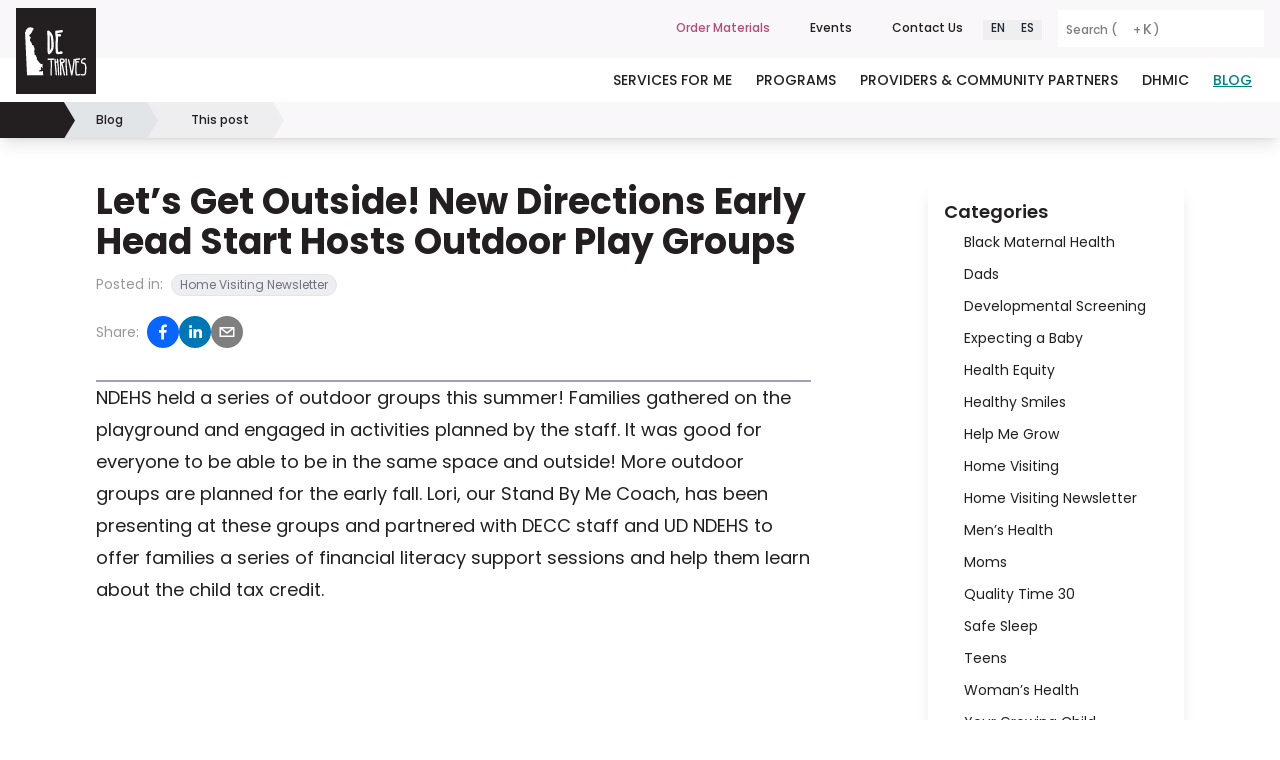

--- FILE ---
content_type: text/html; charset=utf-8
request_url: https://dethrives.com/blog/new-directions-early-head-start
body_size: 44453
content:
<!DOCTYPE html><html><head><meta charSet="utf-8" data-next-head=""/><meta name="viewport" content="width=device-width" data-next-head=""/><title data-next-head="">Let’s Get Outside! New Directions Early Head Start Hosts Outdoor Play Groups | Delaware Thrives</title><meta name="description" content="NDEHS held a series of outdoor groups this summer! Families gathered on the playground and engaged in activities planned by the staff. It was good for every..." data-next-head=""/><meta property="og:title" content="Let’s Get Outside! New Directions Early Head Start Hosts Outdoor Play Groups" data-next-head=""/><meta property="og:description" content="NDEHS held a series of outdoor groups this summer! Families gathered on the playground and engaged in activities planned by the staff. It was good for every..." data-next-head=""/><meta property="og:image" content="https://dethrives.com/share.jpg" data-next-head=""/><meta property="og:type" content="website" data-next-head=""/><meta name="twitter:card" content="summary" data-next-head=""/><meta name="twitter:creator" content="@abc_Creative" data-next-head=""/><meta name="twitter:title" content="Let’s Get Outside! New Directions Early Head Start Hosts Outdoor Play Groups" data-next-head=""/><meta name="twitter:description" content="NDEHS held a series of outdoor groups this summer! Families gathered on the playground and engaged in activities planned by the staff. It was good for every..." data-next-head=""/><link rel="icon" href="/favicon.svg" type="image/svg+xml" data-next-head=""/><link rel="icon" href="/favicon.ico" sizes="any" data-next-head=""/><link rel="apple-touch-icon" href="/apple-touch-icon.png" data-next-head=""/><link rel="manifest" href="/manifest.webmanifest" data-next-head=""/><meta name="msapplication-TileColor" content="#000" data-next-head=""/><link data-next-font="size-adjust" rel="preconnect" href="/" crossorigin="anonymous"/><link rel="preload" href="/_next/static/css/3dac12306d7c06c8.css" as="style"/><script type="application/ld+json" data-next-head="">{"@context":"https://schema.org","@type":"WebPage","url":"https://dethrives.com/blog/[slug]","legalName":"Delaware Thrives","name":"Let’s Get Outside! New Directions Early Head Start Hosts Outdoor Play Groups","about":"NDEHS held a series of outdoor groups this summer! Families gathered on the playground and engaged in activities planned by the staff. It was good for every...","brand":"Delaware Thrives"}</script><link rel="stylesheet" href="/_next/static/css/3dac12306d7c06c8.css" data-n-g=""/><noscript data-n-css=""></noscript><script defer="" noModule="" src="/_next/static/chunks/polyfills-42372ed130431b0a.js"></script><script src="/_next/static/chunks/webpack-fdfd9af09c5eeb12.js" defer=""></script><script src="/_next/static/chunks/framework-d7945a8ad0653f37.js" defer=""></script><script src="/_next/static/chunks/main-90f182dd66475261.js" defer=""></script><script src="/_next/static/chunks/pages/_app-0c0f693baef9b749.js" defer=""></script><script src="/_next/static/chunks/07c2d338-2a6ea4974cbdb61c.js" defer=""></script><script src="/_next/static/chunks/8190-176cf4cd6724973a.js" defer=""></script><script src="/_next/static/chunks/8930-2ee2521dc08c0ca7.js" defer=""></script><script src="/_next/static/chunks/951-c62ca592c5320ad6.js" defer=""></script><script src="/_next/static/chunks/2997-5e1694572528ac50.js" defer=""></script><script src="/_next/static/chunks/4165-e6adef89305da39c.js" defer=""></script><script src="/_next/static/chunks/5674-c2587fc317821baf.js" defer=""></script><script src="/_next/static/chunks/4125-c8264ba748c40177.js" defer=""></script><script src="/_next/static/chunks/1799-860917924994109a.js" defer=""></script><script src="/_next/static/chunks/4963-0ebdb8b3c23d80a9.js" defer=""></script><script src="/_next/static/chunks/pages/blog/%5Bslug%5D-b94b4d48fd059355.js" defer=""></script><script src="/_next/static/lnfneoNe6U7RZp38ovBUw/_buildManifest.js" defer=""></script><script src="/_next/static/lnfneoNe6U7RZp38ovBUw/_ssgManifest.js" defer=""></script></head><body><div id="__next"><style>#nprogress{pointer-events:none}#nprogress .bar{background:#000;position:fixed;z-index:99999;top:0;left:0;width:100%;height:2px}#nprogress .peg,.nprogress-custom-parent #nprogress .bar,.nprogress-custom-parent #nprogress .spinner{position:absolute}#nprogress .peg{display:block;right:0;width:100px;height:100%;box-shadow:0 0 10px #000,0 0 5px #000;opacity:1;-webkit-transform:rotate(3deg) translate(0,-4px);-ms-transform:rotate(3deg) translate(0,-4px);transform:rotate(3deg) translate(0,-4px)}#nprogress .spinner{display:block;position:fixed;z-index:99999;top:15px;right:15px}#nprogress .spinner-icon{width:18px;height:18px;box-sizing:border-box;border:2px solid transparent;border-top-color:#000;border-left-color:#000;border-radius:50%;-webkit-animation:.4s linear infinite nprogress-spinner;animation:.4s linear infinite nprogress-spinner}.nprogress-custom-parent{overflow:hidden;position:relative}@-webkit-keyframes nprogress-spinner{0%{-webkit-transform:rotate(0)}100%{-webkit-transform:rotate(360deg)}}@keyframes nprogress-spinner{0%{transform:rotate(0)}100%{transform:rotate(360deg)}}</style><script type="text/javascript" src="https://cdn.weglot.com/weglot.min.js"></script><div id="top" class="relative "><a href="#start-of-content" class="sr-only focus:not-sr-only inline-block py-2 px-6 bg-gray-900 text-white font-bold text-center rounded transition-colors hover:bg-gray-700 ">Skip to content</a><div class="headroom-wrapper"><div style="position:relative;top:0;left:0;right:0;z-index:41;-webkit-transform:translate3D(0, 0, 0);-ms-transform:translate3D(0, 0, 0);transform:translate3D(0, 0, 0)" class="headroom headroom--unfixed"><header class="bg-gray-200"><div class="
				overflow-hidden transition z-50
				bg-white lg:bg-gray-50
			"><div class="
					grid grid-cols-[min-content_auto_min-content] justify-items-end container mx-auto px-4
					lg:justify-between lg:grid-cols-[min-content_auto] lg:grid-rows-[minmax(min-content, max-content)] items-center lg:items-end
				" style="view-transition-name:header"><a class="
						block relative z-20 md:py-2 row-start-1 col-start-1 justify-self-start
						lg:row-start-1 lg:row-end-3
					" href="/"><span class="sr-only">Delaware Thrives</span><div class="w-14 lg:w-[5.4rem] h-14 lg:h-[5.4rem]"><svg xmlns="http://www.w3.org/2000/svg" viewBox="0 0 200 215" class="w-12 lg:w-20 transition-all duration-150 ease-in-out transform delay-100" aria-label="Delaware Thrives" aria-hidden="true" role="img"><path fill="#231f20" d="M0 0v215h200V0Z"></path><path fill="#fff" d="M82.85 115.52h-.41c-3 0-3.33-2.8-4-12.49a2 2 0 0 1 0-.23l.2-9.82a2.56 2.56 0 0 1-.2-1.12 3 3 0 0 1 0-.4l.32-2.86a2.7 2.7 0 0 1-.11-.75v-.22a2.5 2.5 0 0 1 .12-.77v-.09l-.14-1.35a2.6 2.6 0 0 1 0-.56 3 3 0 0 1 0-.41v-.3l.19-7.69-.16-5.41a2 2 0 0 1-.1-.24 2.6 2.6 0 0 1 0-1.7l-.31-2.78v-1.42a3 3 0 0 1 0-.41v-1.56a8.3 8.3 0 0 0-.1-1.49 2.58 2.58 0 0 1-.45-2.25l.23-.82a2.55 2.55 0 0 1 2.47-1.89h.82a2.59 2.59 0 0 1 2.27 1.35 52 52 0 0 0 4.07 3.53 2.1 2.1 0 0 1 .39.4 25.65 25.65 0 0 1 5.49 16.14l.36 1.81a2.2 2.2 0 0 1 0 .62v.52l.41 7.36a2.52 2.52 0 0 1 .15 1.67 2.6 2.6 0 0 1 .07.83v1.85a1.3 1.3 0 0 1 0 .2 2.6 2.6 0 0 1-.18 1.23v2.46c0 5-2 10.1-6.1 15.18a2 2 0 0 1-.32.33l-3.29 2.88a2.58 2.58 0 0 1-1.69.67m1.72-9.22a17.4 17.4 0 0 0 2.48-4.22 4 4 0 0 1 .19-.39 9.4 9.4 0 0 0 .92-3.23 2.6 2.6 0 0 1 0-1.35l.09-.28.16-3.77v-.07a2.58 2.58 0 0 1 .08-1.93v-1.17l-.2-1.22a5 5 0 0 1 0-.52v-.3a18.6 18.6 0 0 0-.29-4.53 2.7 2.7 0 0 1-.13-.93V81a2.6 2.6 0 0 1-.11-1.58 2.3 2.3 0 0 1-.06-.74 49 49 0 0 1-.62-5.85 20.3 20.3 0 0 0-2.92-6 3 3 0 0 1 0 .41v3.26a2.57 2.57 0 0 1 .1 1.62l.28 1.84a6.5 6.5 0 0 1-.11 1.84v.08l.16 1.48a2 2 0 0 1 0 .37l-.22 6.58v.24l.17.78a2.6 2.6 0 0 1 0 .84 2.5 2.5 0 0 1 0 .61 2.4 2.4 0 0 1 0 .54L84.26 91a2.65 2.65 0 0 1 0 1.37 2.6 2.6 0 0 1 0 1.24 2.4 2.4 0 0 1 .06.93 2.6 2.6 0 0 1 0 .92v.18a2.4 2.4 0 0 1 0 .66 2.6 2.6 0 0 1-.18 1.17v.17l.13.54a2.7 2.7 0 0 1 0 1.14l-.1.4.12.62a3 3 0 0 1 0 .58 3 3 0 0 1 0 .41 2.4 2.4 0 0 1-.12 1.12l.13 1.68a1 1 0 0 1 0 .19v.37a2.7 2.7 0 0 1 .22 1v.31c.07.07.06.19.05.3m22.2 9.22h-1.64c-3.5 0-5.67-2.09-5.67-5.45a2.8 2.8 0 0 1 .08-.65l-.46-2.87a3 3 0 0 1 0-.5V103a2.6 2.6 0 0 1-.18-1v-.19a2 2 0 0 1 0-.35 24.4 24.4 0 0 1-.25-4v-3.04a2.6 2.6 0 0 1 .22-1.26v-1.6a1.7 1.7 0 0 1 0-.32 2.3 2.3 0 0 1 0-.52 3 3 0 0 1 0-.42v-2.24l.13-1.79v-.12a2.6 2.6 0 0 1-.11-.88v-1.55a2.7 2.7 0 0 1 .13-1 18.6 18.6 0 0 0 .28-4.53v-3.91c0-1 0-1.51-.06-1.81a3 3 0 0 1-.16-.32 2.5 2.5 0 0 1-.11-1.62 77 77 0 0 1-1.13-11.29 2.56 2.56 0 0 1 2.56-2.56 56.3 56.3 0 0 0 12-1.59 2.6 2.6 0 0 1 1.18 0h.08a2.57 2.57 0 0 1 2.35.69l.41.41A2.56 2.56 0 0 1 117 59a1.4 1.4 0 0 1-.08.18 2.57 2.57 0 0 1-2.51 2h-.64l-8.47 1.21a2.8 2.8 0 0 1-1-.06l-.61.11.27 2.66h2.2a2.6 2.6 0 0 1 1.17-.22 2.7 2.7 0 0 1 .5.07h.08a3.3 3.3 0 0 1 .54 0h1a2.56 2.56 0 0 1 1.81.75l.64.63a2.57 2.57 0 0 1 .59 2.71l-.23.6a2.58 2.58 0 0 1-2.87 1.63l-1.22-.15a2.52 2.52 0 0 1-1.69.08l-1.8.23.32 3.23a1.5 1.5 0 0 1 0 .37.4.4 0 0 1 0 .11v4.73a3 3 0 0 1 0 .52l-.28 2.23a2.65 2.65 0 0 1-.11 1.8v9.78a2.5 2.5 0 0 1-.15 1.09l.15 2.44a2 2 0 0 1 0 .36 3 3 0 0 1 0 .53v.31a57 57 0 0 0 .6 8.05 2 2 0 0 1 0 .48v.54a2.8 2.8 0 0 1-.08.65c.06.3.13.53.18.71a2.6 2.6 0 0 1 1.26.12h.13a29.3 29.3 0 0 0 4.77-.61 2.6 2.6 0 0 1 .9-.62 2.54 2.54 0 0 1 2.79.56 4.63 4.63 0 0 1 1.58 3.27 2.57 2.57 0 0 1-2.57 2.56h-.08l-7 .81ZM88.19 169h-.47a1.38 1.38 0 0 1-1.35-1.13l-.14-.77a2 2 0 0 1 0-.24v-.31a1.5 1.5 0 0 1 .05-.36v-.13a1 1 0 0 1 0-.25v-3.33l.12-1.13-.08-.38a1.6 1.6 0 0 1 0-.43l.09-1.06a1.4 1.4 0 0 1 0-.91v-3a1.2 1.2 0 0 1-.12-.72l.21-1.24a1.4 1.4 0 0 1-.09-.49 1.8 1.8 0 0 1 .09-.55v-.16a1.3 1.3 0 0 1-.05-.43v-.84a1.4 1.4 0 0 1 .06-.41 1.6 1.6 0 0 1 .1-.5v-2.39a1.2 1.2 0 0 1 0-.32l.12-1v-8.06l-.1-.46a1.4 1.4 0 0 1 0-.76 41 41 0 0 1-.24-4.69 1.43 1.43 0 0 1-.13-.76l-.1-.32a1.38 1.38 0 0 1 0-1 1.6 1.6 0 0 1-.16-.28 1.4 1.4 0 0 1-.09-.39h-.55a1.5 1.5 0 0 1-.74.17 2.5 2.5 0 0 1-.64-.06 1.4 1.4 0 0 1-.41 0l-.24.05a1.4 1.4 0 0 1-.29 0h-.31l-2.67-.16a1.39 1.39 0 0 1-1.29-1.38v-.6a1.38 1.38 0 0 1 1.38-1.38h5.45a1.46 1.46 0 0 1 1-.07h.23a1.4 1.4 0 0 1 .4 0h2.44a23 23 0 0 0 4.41-.44 1.42 1.42 0 0 1 1.24.38l.16.17a1.35 1.35 0 0 1 .41 1 2 2 0 0 1 0 .42l-.16.77a1.38 1.38 0 0 1-1.35 1.09H94a1.4 1.4 0 0 1-.71-.19l-.84.16a1.5 1.5 0 0 1-.36 0h-2.74l.39 3.9a1.3 1.3 0 0 1 0 .2v1.7a1.45 1.45 0 0 1 .16.65 2 2 0 0 1-.06.47v.38a1.3 1.3 0 0 1 0 .76l.17.85a1.4 1.4 0 0 1-.06.76v.25a1.26 1.26 0 0 1 0 .61v.13a1.4 1.4 0 0 1 0 .5v.13a1.6 1.6 0 0 1 0 .38l-.12 2.24a1.38 1.38 0 0 1 .06.94 1 1 0 0 1-.08.34v.48l-.16 4.89a.3.3 0 0 1 0 .09v3.16a2 2 0 0 1-.08.52l.06.31a2 2 0 0 1 0 .24v.44a1.3 1.3 0 0 1 0 .35v.19a1.4 1.4 0 0 1 0 .79v.24a1.4 1.4 0 0 1 0 .29l-.14 4.54v.11a1 1 0 0 1 0 .15v1.82l.14 3.58a1.6 1.6 0 0 1-.06.44l-.14.47a1.37 1.37 0 0 1-1.24.98m18.73 0h-.11a1.38 1.38 0 0 1-1-.56 5.34 5.34 0 0 1-.7-2.67.6.6 0 0 1 0-.19v-.07l-.29-3.83a1.3 1.3 0 0 1 .07-.56l-.23-1.45a1.5 1.5 0 0 1 0-.3c-.3-9.12-.48-11.75-.59-12.35a1.36 1.36 0 0 1 .07-.72l-1.25-9.38-3.05.28v.8a1.4 1.4 0 0 1 .16.66v.3l.44 6.09a2 2 0 0 1 0 .33.3.3 0 0 0 0 .09l1.07 9.82a1.4 1.4 0 0 1-.06.57l.35 1.92a1.3 1.3 0 0 1 0 .64l.16.62a1.4 1.4 0 0 1 0 .41v1.72l.12.43a1.4 1.4 0 0 1-.09.95l.27 4.3a1.36 1.36 0 0 1-.48 1.13 1.4 1.4 0 0 1-1.2.3 2.17 2.17 0 0 1-1.7-2.28 1 1 0 0 1 0-.25l.1-.56-.19-.57a1.35 1.35 0 0 1 0-1l-.1-1v-.28a1 1 0 0 1 0-.16 1 1 0 0 1 0-.15v-1.21l-.43-5.07a1.39 1.39 0 0 1-.08-1.19l-.1-1.39a1.4 1.4 0 0 1-.16-.65 2 2 0 0 1 0-.33l-.1-.31a1.4 1.4 0 0 1 0-.86 45 45 0 0 1-.67-6.93 1.37 1.37 0 0 1-.15-.89s0-.08 0-.12l-.3-3.77a1.3 1.3 0 0 1 0-.44l-.14-.55a1.37 1.37 0 0 1 .06-.85l-.09-1a1.3 1.3 0 0 1 0-.44 1.2 1.2 0 0 1 0-.27l-.17-7.1a1.39 1.39 0 0 1 .63-1.19l.47-.3a1.4 1.4 0 0 1 1.21-.14 1.38 1.38 0 0 1 .85.88l.14.44a1.3 1.3 0 0 1 0 .62l-.06.41a1.4 1.4 0 0 1 .08.46 2.4 2.4 0 0 1-.06.53l-.06.2.11 1.08a1.6 1.6 0 0 1 0 .53 1.4 1.4 0 0 1 0 .45v1.12a1.4 1.4 0 0 1 .5.09l2.28-.35-.21-1.66a1.4 1.4 0 0 1 0-.5 17.6 17.6 0 0 1-.21-3 1.38 1.38 0 0 1 1.38-1.38h.47a1.38 1.38 0 0 1 1.35 1.11l.44 2.26a1.4 1.4 0 0 1 0 .54l.3 1.21a3 3 0 0 1 0 .28 1.4 1.4 0 0 1 .14.73l-.29 3.43.27 1.33a1.4 1.4 0 0 1 0 .68l.64 3.43a1.32 1.32 0 0 1-.09.81l.72 7v4.07c.55 9.76.81 12.16.92 12.73a1.45 1.45 0 0 1 .13.59 1.86 1.86 0 0 1-.4 1.14l-.31.3a1.37 1.37 0 0 1-.78.41m14.08 0c-1.42 0-1.65-1.4-2.1-4.18l-1.66-6.4a1.5 1.5 0 0 1 0-.66c-1.06-4.18-2-8.72-2.75-13.52-.41-1.45-.81-2.7-1.2-3.74v3.61a1.34 1.34 0 0 1 .17.59 1.4 1.4 0 0 1-.17.72v1.16a1.1 1.1 0 0 0 0 .3v2.44l.13.59a1.4 1.4 0 0 1 0 .76 1.3 1.3 0 0 1 0 .75 1.25 1.25 0 0 1 0 .51l-.13.85a1.35 1.35 0 0 1 .15.68 1.5 1.5 0 0 1-.16.59l.15 2.11a.6.6 0 0 1 0 .19.2.2 0 0 1 0 .08v5l.12 1.61a1.37 1.37 0 0 1 0 1.33v2.51a1.38 1.38 0 0 1-.37.94l-.44.46a1.4 1.4 0 0 1-1 .44 1.26 1.26 0 0 1-1-.4l-.17-.17a1.35 1.35 0 0 1-.4-1v-2a1.33 1.33 0 0 1 0-1.2v-.61a1.4 1.4 0 0 1-.14-.61 2 2 0 0 1 0-.24 1.2 1.2 0 0 1 0-.38 2 2 0 0 1 0-.22v-12.8A1.45 1.45 0 0 1 110 148a1.37 1.37 0 0 1 0-.75l.13-.59v-3.18l-.15-5.9a1.37 1.37 0 0 1-.09-1 34 34 0 0 1-.36-4.26 1.7 1.7 0 0 1-.09-.49 1.36 1.36 0 0 1 0-.87 1.5 1.5 0 0 1-.08-.54v-2c0-1.5 1.75-2 4.42-2.56a1.3 1.3 0 0 1 .28 0c3.75 0 6.36 1.42 7.76 4.23a1 1 0 0 1 .09.24l.3 1.07a1.2 1.2 0 0 1 .06.37 6.14 6.14 0 0 1-2.92 5.39 1 1 0 0 1-.3.15l-3 1 .68 1.69a1.33 1.33 0 0 1 .09.68 55 55 0 0 1 2.19 10.09 1.38 1.38 0 0 1 .19 1.12l3 12.86a7.7 7.7 0 0 1 .47 1.85 1.34 1.34 0 0 1-.1 1.38l-.46.61a1.4 1.4 0 0 1-1.11.41m-8.24-37.34.06.27a1.4 1.4 0 0 1 0 .29v2.12a9 9 0 0 0 0 1 8.92 8.92 0 0 0 5.37-1.88 3.3 3.3 0 0 0 .45-1.55c0-1-1.24-1.86-2.37-2.47l-1.89-.25a4.8 4.8 0 0 0-1.74.32l.13 1.5a1.26 1.26 0 0 1-.07.58ZM126.93 169h-.26a1.38 1.38 0 0 1-1-.8l-.47-1.08a1.36 1.36 0 0 1-.1-.77.5.5 0 0 1 0-.12l-.31-4.09V162a2 2 0 0 1 0-.22l.16-1.52v-2.62l-.14-.95a1.3 1.3 0 0 1 0-.65l-.19-1.15a1 1 0 0 1 0-.31.2.2 0 0 1 0-.08 28.7 28.7 0 0 0-.86-7.51 1.36 1.36 0 0 1 0-.87l-.09-1V142a1.34 1.34 0 0 1-.17-.59 1.4 1.4 0 0 1 .1-.58v-.19a1.2 1.2 0 0 1 0-.59.8.8 0 0 1 0-.21 2 2 0 0 1 .12-.65l-.11-.85a2 2 0 0 1 0-.25v-1.19l-.12-.8a1.4 1.4 0 0 1 0-.45l.06-.32a1.25 1.25 0 0 1 0-.51v-.14a.8.8 0 0 1 0-.27l-.16-7a1.34 1.34 0 0 1 .4-1l.16-.17a1.38 1.38 0 0 1 1-.4 1.72 1.72 0 0 1 1.11.4l.16.17a1.35 1.35 0 0 1 .41 1v1.35a1.4 1.4 0 0 1 .11.83 1 1 0 0 1 0 .24v.3a2 2 0 0 1 0 .23 2 2 0 0 1 0 .21l.17 5a1.4 1.4 0 0 1 0 1.12l.09 1v5l1 12.45.15 7.52a17 17 0 0 0 .43 3.64 1.2 1.2 0 0 1 0 .38v.08a2.4 2.4 0 0 0 0 .44 1.75 1.75 0 0 1-.4 1.13l-.3.31a1.37 1.37 0 0 1-.95.36m12.83 0h-.6a1.36 1.36 0 0 1-1.29-.9l-.45-1.21a1.45 1.45 0 0 1-.07-.58c-.56-1.7-1.6-6.33-3.91-20.76l-.88-2.79a1.3 1.3 0 0 1 0-.65l-.19-.38a1.36 1.36 0 0 1-.08-1 65 65 0 0 1-1.82-8.14 7.6 7.6 0 0 1-.82-3 1.38 1.38 0 0 1 .5-1.06l.16-.13a1.36 1.36 0 0 1 .88-.32h.3a1.38 1.38 0 0 1 1.34 1.07l2 8.61a2 2 0 0 1 0 .34 58 58 0 0 1 1.79 7.11l2.7 14.29.4-1.8a1.12 1.12 0 0 1 0-.7l.42-1.27a1.4 1.4 0 0 1 0-.54 56.6 56.6 0 0 0 1-7.68 1.5 1.5 0 0 1 .17-.56c.11-.4.39-1.84 1.14-7a1.13 1.13 0 0 1-.07-.63l.65-3.47a1.1 1.1 0 0 1-.06-.51 18.5 18.5 0 0 1 .46-2.75 1.4 1.4 0 0 1 0-.4 15.7 15.7 0 0 0 .4-3.2v-.3a1.4 1.4 0 0 1 .41-1l.3-.3a1.38 1.38 0 0 1 1.72-.18l.47.3a1.38 1.38 0 0 1 .61 1.38l-.89 5.34a3 3 0 0 1 0 .28 5.3 5.3 0 0 1-.16 1 1.2 1.2 0 0 1 0 .33l-.95 5.7a1.5 1.5 0 0 1 .06.6c-.81 6.64-1.78 12.88-2.88 18.55l-1.25 5.38a1.4 1.4 0 0 1 .06.41 2 2 0 0 1 0 .34 1.2 1.2 0 0 1 0 .49l-.17.61a1.37 1.37 0 0 1-1.4 1.08m12.9 0h-.31c-2.29 0-3.66-1.3-3.66-3.49a1.3 1.3 0 0 1 .08-.45l-.36-2.22a1.4 1.4 0 0 1 0-.29v-2.35a1.4 1.4 0 0 1-.14-.61 2 2 0 0 1 0-.33 16 16 0 0 1-.2-3v-2.11a1.3 1.3 0 0 1 0-.35 1.24 1.24 0 0 1 .12-.6v-1.31a2 2 0 0 1 0-.23 1.7 1.7 0 0 1 0-.39 1.5 1.5 0 0 1 0-.3 2 2 0 0 1 0-.22v-1.28l.12-1.52-.05-.19a1.4 1.4 0 0 1-.07-.49v-.39a1.1 1.1 0 0 0 0-.3v-.3a1 1 0 0 1 0-.25 1.15 1.15 0 0 1 0-.49 13.3 13.3 0 0 0 .24-3.5v-2.86a15 15 0 0 0-.06-1.5 1 1 0 0 1-.14-.26 1.35 1.35 0 0 1 0-1 58 58 0 0 1-.85-8.33 1.37 1.37 0 0 1 1.38-1.37 42 42 0 0 0 8.94-1.18 1.33 1.33 0 0 1 .74 0h.18a1.36 1.36 0 0 1 1.38.46l.31.3a1.39 1.39 0 0 1 .3 1.5l-.08.16a1.39 1.39 0 0 1-1.36 1.16h-.51l-6.26.89a1.35 1.35 0 0 1-.63-.06l-.94.16a.7.7 0 0 1-.07.25L151 133h2.2a1.5 1.5 0 0 1 .71-.16 1.2 1.2 0 0 1 .38.07h.19a1.3 1.3 0 0 1 .28 0h.75a1.37 1.37 0 0 1 1 .4l.47.47a1.37 1.37 0 0 1 .31 1.45l-.16.44a1.36 1.36 0 0 1-1.54.87l-.62-.11h-.48a1.42 1.42 0 0 1-1.09 0l-1.92.24.28 2.87a.8.8 0 0 1 0 .22v3.59a1.2 1.2 0 0 1 0 .32l-.24 1.94a1.44 1.44 0 0 1-.05.92v7.26a1.5 1.5 0 0 1 0 .36 1.4 1.4 0 0 1-.07.45l.11 2a2 2 0 0 1 0 .24 1.2 1.2 0 0 1 0 .38 1 1 0 0 1 0 .24 42 42 0 0 0 .46 6 1.3 1.3 0 0 1 0 .28v.26a1.4 1.4 0 0 1-.07.46 7 7 0 0 0 .27 1l.42.09a1.2 1.2 0 0 1 .72 0l.2.07a20 20 0 0 0 3.87-.52 1.26 1.26 0 0 1 .56-.43 1.35 1.35 0 0 1 1.5.3 2.9 2.9 0 0 1 1 2 1.38 1.38 0 0 1-1.38 1.38l-5.29.59Zm13.34 0a1.3 1.3 0 0 1-.56-.12 9.1 9.1 0 0 0-2.62-.66 1.4 1.4 0 0 1-.73-.31l-.17-.14a1.37 1.37 0 0 1-.21-1.89l.47-.61a1.39 1.39 0 0 1 1.09-.53h.3a1.37 1.37 0 0 1 .89.32 7.2 7.2 0 0 0 1.91.57c3.3-.37 4.23-.92 4.46-1.09a1.35 1.35 0 0 1 .43-.82 9.8 9.8 0 0 0 .68-2.34 1.2 1.2 0 0 1 0-.5l.21-1.26a1.15 1.15 0 0 1 0-.71l.19-.66v-.09a1.4 1.4 0 0 1 0-.53v-.3a2 2 0 0 1 0-.24l.21-1.19a1.5 1.5 0 0 1 .08-.89l.13-4.07v-.73c0-4.79-.79-8.17-2.34-10.08a10 10 0 0 0-1.88-.42 1.6 1.6 0 0 1-.57.07h-.16c-3.34-.33-5.08-1.49-5.17-3.45l-.44-1.84a1.3 1.3 0 0 1 0-.62l.18-.81a1.1 1.1 0 0 1 0-.57 9.94 9.94 0 0 1 3.9-6.12 12.4 12.4 0 0 1 4.18-1.26 1.3 1.3 0 0 1 .52 0l.76.17a1 1 0 0 1 .55 0c1 .2 2.62.52 2.62 2a1.3 1.3 0 0 1-.22.75l-.3.47a1.38 1.38 0 0 1-1.59.55 7.6 7.6 0 0 0-2.31-.39l-.78.14a1.5 1.5 0 0 1-.52 0 3.72 3.72 0 0 0-2.06 1.34 2.4 2.4 0 0 1-.2.25c-.21.2-.75.92-1.39 3.24a6.5 6.5 0 0 0 .44 2.16 1.4 1.4 0 0 1 .55.27c.14 0 .42.11 1 .22a1.4 1.4 0 0 1 .53-.08H168c3.95 0 5.49 1.83 6.08 3.46.65 1 1.45 3.12 2.11 9.88a1.4 1.4 0 0 1 0 .5v.1a1.34 1.34 0 0 1-.09.77v.28l-.26 3.43a1.5 1.5 0 0 1 0 1c0 3.75-.24 12.74-5.64 12.86l-3.84.59a.65.65 0 0 1-.36-.07m-98.74-8.33.16-3-2 .17-.57 1.56-1.85-1.52-2.05.16-1 1.64-1.56-1.31v-2.22l2.63-1.8 2.54-.08-1.31-1.81-.16-1.31.65-.74-.57-1.56.33-1.48 2.3.08 1.8 3.78.25-2.46-.58-3.53.33-3.24-.82-2.62-.9.57-2.71-.16-3.69-3.12-2.22-3.2-4.19-4.76.25-4.27L50 121.1l-.33-2.38-3.12-1.64-.06-5.08-1.23-4.35 1.39-3.45-.25-3.28-2.71-7.06-1.14-1.31-1.16.45-1.23-.9v-2.03l-2.46-5-2.79-3v-3.82l2.22-4-.91-1.89-1.89-.74-1.06-3 1.89-3 1.39-.62 3.2-4.44 3-7.06 1.44-.5.41-.82-1.15-.41.08-.9L42 49.76l-2.22-.56-3.94-1.15-4.93 1.23-2.29 1.39L24.4 56l.16 3-2 .82 5.04 108.32H68v-2.46l-.66-2.47Z"></path></svg></div></a><button class="
						block lg:hidden print:hidden p-2.5 relative z-10 transition-colors hover:text-white hover:bg-gray-850 focus:text-white focus:bg-gray-850 order-last justify-self-end col-start-3 row-start-1
						bg-white text-gray-850
					"><svg viewBox="0 0 24 24" xmlns="http://www.w3.org/2000/svg" class="
							block w-6 h-6 fill-current transition-transform
							
						"><title>Menu</title><rect y="5" width="24" height="2" class="
								transition
								
							"></rect><rect y="11" width="24" height="2" class="
								transition
								
							"></rect><rect y="17" width="24" height="2" class="
								transition
								
							"></rect></svg></button><div class="
						print:hidden lg:flex w-full lg:w-auto
						hidden
						flex-col col-start-1 col-end-4 lg:col-start-2 lg:col-end-auto row-start-2
					"><div class="
							relative
							before:absolute before:inset-y-0 before:left-1/2 before:w-[200vw] before:-translate-x-1/2 before:bg-white
						"><nav class="lg:order-last lg:block pt-4 lg:pt-0 divide-y lg:divide-y-0 divide-gray-100 relative z-10"><a class="block lg:inline-block px-3 py-3.5 lg:py-3 text-gray-850 font-medium lg:text-sm uppercase text-right transition-colors hover:text-teal-750 focus:text-teal-750 " href="/services-for-me">Services for Me</a><a class="block lg:inline-block px-3 py-3.5 lg:py-3 text-gray-850 font-medium lg:text-sm uppercase text-right transition-colors hover:text-teal-750 focus:text-teal-750 " href="/programs">Programs</a><a class="block lg:inline-block px-3 py-3.5 lg:py-3 text-gray-850 font-medium lg:text-sm uppercase text-right transition-colors hover:text-teal-750 focus:text-teal-750 " href="/providers-and-community-partners">Providers &amp; Community Partners</a><a class="block lg:inline-block px-3 py-3.5 lg:py-3 text-gray-850 font-medium lg:text-sm uppercase text-right transition-colors hover:text-teal-750 focus:text-teal-750 " href="/dhmic">DHMIC</a><a class="block lg:inline-block px-3 py-3.5 lg:py-3 text-gray-850 font-medium lg:text-sm uppercase text-right transition-colors hover:text-teal-750 focus:text-teal-750 text-teal-750 underline" href="/blog">Blog</a></nav></div></div><nav class="
				py-2 lg:py-0 lg:mb-0.5 flex flex-wrap flex-row gap-x-0 gap-y-4 items-center justify-center lg:justify-end
				
						relative
						lg:order-first col-start-2 row-start-1
					
			"><a href="https://materials.dethrives.com/" target="_blank" class="
							flex lg:inline-flex items-center gap-1
							text-pink-750
							p-2 sm:p-3 text-gray-850 font-medium text-xs transition-colors hover:text-teal-750 focus:text-teal-750
						"><span class="
								sr-only lg:not-sr-only
								flex-1 order-last
								
							">Order Materials</span><div class="w-7 h-7 lg:w-4 lg:h-4"><span class="
				inline-flex align-middle
				w-full h-full
				
			"><iconify-icon icon="mdi:cart-outline" height="100%" width="100%" class="
					
					
				" class="
					
					
				"></iconify-icon></span></div></a><a class="
							flex lg:inline-flex items-center gap-1
							
							p-2 sm:p-3 text-gray-850 font-medium text-xs transition-colors hover:text-teal-750 focus:text-teal-750
						 " href="/events"><span class="
								sr-only lg:not-sr-only
								flex-1 order-last
								
							">Events</span><div class="w-7 h-7 lg:w-4 lg:h-4"><span class="
				inline-flex align-middle
				w-full h-full
				
			"><iconify-icon icon="mdi:calendar-star" height="100%" width="100%" class="
					
					
				" class="
					
					
				"></iconify-icon></span></div></a><a class="
							flex lg:inline-flex items-center gap-1
							hidden sm:block
							p-2 sm:p-3 text-gray-850 font-medium text-xs transition-colors hover:text-teal-750 focus:text-teal-750
						 " href="/contact-us"><span class="
								sr-only lg:not-sr-only
								flex-1 order-last
								
							">Contact Us</span><div class="w-7 h-7 lg:w-4 lg:h-4"><span class="
				inline-flex align-middle
				w-full h-full
				
			"><iconify-icon icon="mdi:comment-account-outline" height="100%" width="100%" class="
					
					
				" class="
					
					
				"></iconify-icon></span></div></a><div class="lg:mr-2 font-medium text-base sm:text-lg lg:text-xs lg:mt-1"><div class="custom-wg-languages flex flex-row gap-1 lg:gap-2 px-0 lg:px-2" data-wg-notranslate="true"><button class="
						block border-b-4 px-2 text-gray-800 hover:border-pink-750 hover:text-black uppercase
						border-transparent
					">en</button><button class="
						block border-b-4 px-2 text-gray-800 hover:border-pink-750 hover:text-black uppercase
						border-transparent
					">es</button></div></div><button class="group flex justify-between items-center p-3 lg:p-2 bg-white font-medium text-xs"><span class="
					sr-only lg:not-sr-only transition-colors group-hover:text-teal-750 group-focus:text-teal-750
					lg:mr-20
				"><span class="text-black/50">Search (<div class="inline-block w-4 h-4"></div>+<div class="inline-block px-0.5 text-sm">K</div>)</span></span><div class="w-7 h-7 lg:w-4 lg:h-4"><span class="
				inline-flex align-middle
				w-full h-full transition-colors group-hover:text-teal-750 group-focus:text-teal-750
				
			"><iconify-icon icon="mdi:magnify" height="100%" width="100%" class="
					
					
				" class="
					
					
				"></iconify-icon></span></div></button></nav></div><nav class="
				overflow-hidden absolute top-full inset-x-0 w-full z-50 shadow-lg
				
			" aria-label="Breadcrumb"><div id="breadcrumbs" class="overflow-x-scroll sm:overflow-x-visible overflow-y-hidden sm:overflow-y-visible relative container w-full mx-auto px-4"><i class="absolute inset-y-0 right-full translate-x-5 w-screen bg-gray-850" aria-hidden="true"></i><i class="
						absolute inset-y-0 left-full -translate-x-5 w-screen
						bg-gray-50
					" aria-hidden="true"></i><div class="
						relative z-10 flex h-9
						bg-gray-50
					"><a class="group flex relative z-40 text-white" href="/"><div class="w-12 h-9 flex items-center relative z-10 pl-4 pr-2 py-2 bg-gray-850 transition-colors group-hover:bg-teal-750 group-focus:bg-teal-750"><span class="
				inline-flex align-middle
				h-5 w-5
				
			"><iconify-icon icon="mdi:home" height="100%" width="100%" class="
					
					
				" class="
					
					
				"></iconify-icon></span><span class="sr-only">Home</span></div><i role="img" aria-hidden="true" class="
					absolute top-1/2 -translate-y-1/2 left-full -translate-x-px w-3 h-full [clip-path:polygon(10%_0,_100%_50%,_10%_100%,_0%_100%,_0_50%,_0_0);] transition-colors
					bg-gray-850 group-hover:bg-teal-750 group-focus:bg-teal-750
				"></i></a><a class="
										flex relative text-xs font-medium whitespace-nowrap
										z-20
										
										
									" href="/blog"><div class="
											flex items-center relative z-10 h-9 pl-6 md:pl-8 pr-3 md:pr-6 py-2 hover:underline transition-colors
											text-gray-850
											bg-gray-150
										"><span><span class="hidden md:block ">Blog</span><span class="block md:hidden">Blog</span></span></div><i role="img" aria-hidden="true" class="
					absolute top-1/2 -translate-y-1/2 left-full -translate-x-px w-3 h-full [clip-path:polygon(10%_0,_100%_50%,_10%_100%,_0%_100%,_0_50%,_0_0);] transition-colors
					
											bg-gray-150
										
				"></i></a><a href="#top" class="
										flex relative text-xs font-medium whitespace-nowrap
										z-0
										
									"><div class="
											flex items-center gap-1 relative z-10 h-9 pl-6 md:pl-8 pr-3 md:pr-6 py-2 transition-colors
											text-gray-850
											bg-gray-75
										"><span class="
				inline-flex align-middle
				w-3 h-3
				
			"><iconify-icon icon="mdi:arrow-collapse-up" height="100%" width="100%" class="
					
					
				" class="
					
					
				"></iconify-icon></span><span><span class="hidden md:block ">This post</span><span class="block md:hidden">This post</span></span></div><i role="img" aria-hidden="true" class="
					absolute top-1/2 -translate-y-1/2 left-full -translate-x-px w-3 h-full [clip-path:polygon(10%_0,_100%_50%,_10%_100%,_0%_100%,_0_50%,_0_0);] transition-colors
					
											bg-gray-75
										
				"></i></a></div></div></nav></div></header></div></div><main id="start-of-content"><section class="scroll-mt-6 my-20 py-0" id="blog-post-content"><div class="
					mx-auto px-8 bg-white
					grid md:grid-cols-[5fr,_2fr] lg:grid-cols-[3fr,_1fr] auto-rows-min gap-8 md:gap-16 max-w-6xl
				"><div><h1 class="text-4xl font-bold [text-wrap:balance]" style="view-transition-name:blog-post-title-new-directions-early-head-start">Let’s Get Outside! New Directions Early Head Start Hosts Outdoor Play Groups</h1><h2 class="mt-3 text-sm"><span class="inline-block mr-1 text-gray-450 pr-1">Posted in:</span><a id="home-visiting-newsletter" class="bg-gray-75 border border-gray-150 text-gray-500 rounded-full py-0.5 px-2 mr-2 mb-1 text-xs inline-block whitespace-nowrap transition-all hover:scale-105 hover:bg-gray-150 focus:bg-gray-150" href="/blog/category/home-visiting-newsletter">Home Visiting Newsletter</a></h2><div class="flex gap-2 my-4"><div class="flex justify-center gap-x-2 items-center"><p class="text-sm mr-2 text-gray-450">Share:</p><button hashtags="DEThrives,HomeVisitingNewsletter" class="react-share__ShareButton" style="background-color:transparent;border:none;padding:0;font:inherit;color:inherit;cursor:pointer"><svg viewBox="0 0 64 64" width="42" height="42" class="h-9 w-9 lg:h-8 lg:w-8 hover:scale-110 hover:drop-shadow-md transition-transform"><circle cx="32" cy="32" r="32" fill="#0965FE"></circle><path d="M34.1,47V33.3h4.6l0.7-5.3h-5.3v-3.4c0-1.5,0.4-2.6,2.6-2.6l2.8,0v-4.8c-0.5-0.1-2.2-0.2-4.1-0.2 c-4.1,0-6.9,2.5-6.9,7V28H24v5.3h4.6V47H34.1z" fill="white"></path></svg></button><button class="react-share__ShareButton" style="background-color:transparent;border:none;padding:0;font:inherit;color:inherit;cursor:pointer"><svg viewBox="0 0 64 64" width="42" height="42" class="h-9 w-9 lg:h-8 lg:w-8 hover:scale-110 hover:drop-shadow-md transition-transform"><circle cx="32" cy="32" r="32" fill="#0077B5"></circle><path d="M20.4,44h5.4V26.6h-5.4V44z M23.1,18c-1.7,0-3.1,1.4-3.1,3.1c0,1.7,1.4,3.1,3.1,3.1 c1.7,0,3.1-1.4,3.1-3.1C26.2,19.4,24.8,18,23.1,18z M39.5,26.2c-2.6,0-4.4,1.4-5.1,2.8h-0.1v-2.4h-5.2V44h5.4v-8.6 c0-2.3,0.4-4.5,3.2-4.5c2.8,0,2.8,2.6,2.8,4.6V44H46v-9.5C46,29.8,45,26.2,39.5,26.2z" fill="white"></path></svg></button><button class="react-share__ShareButton" style="background-color:transparent;border:none;padding:0;font:inherit;color:inherit;cursor:pointer"><svg viewBox="0 0 64 64" width="42" height="42" class="h-9 w-9 lg:h-8 lg:w-8 hover:scale-110 hover:drop-shadow-md transition-transform"><circle cx="32" cy="32" r="32" fill="#7f7f7f"></circle><path d="M17,22v20h30V22H17z M41.1,25L32,32.1L22.9,25H41.1z M20,39V26.6l12,9.3l12-9.3V39H20z" fill="white"></path></svg></button></div></div><div class="prose sm:prose-sm lg:prose-lg prose-wp mt-8 pb-4" style="view-transition-name:blog-post-content-new-directions-early-head-start"><p><img loading="lazy" decoding="async" src="/wp-content/uploads/2021/10/new-directions.png" alt="" width="924" height="612" sizes="auto, (max-width: 924px) 100vw, 924px" data-mwl-img-id="11983" class="alignnone wp-image-11983 size-full" srcSet="https://dethrives.wpenginepowered.com/wp-content/uploads/2021/10/new-directions.png 924w, https://dethrives.wpenginepowered.com/wp-content/uploads/2021/10/new-directions-300x199.png 300w, https://dethrives.wpenginepowered.com/wp-content/uploads/2021/10/new-directions-768x509.png 768w" style="view-transition-name:blog-post-thumbnail-new-directions-early-head-start"/></p>
<p>NDEHS held a series of outdoor groups this summer! Families gathered on the playground and engaged in activities planned by the staff. It was good for everyone to be able to be in the same space and outside! More outdoor groups are planned for the early fall. Lori, our Stand By Me Coach, has been presenting at these groups and partnered with DECC staff and UD NDEHS to offer families a series of financial literacy support sessions and help them learn about the child tax credit.</p></div></div><div><div class="
		relative flex-wrap flex-col bg-clip-border break-words
		bg-white
		flex
		
		
		
		my-0
		md:shadow-lg z-40 sticky top-28 md:top-32
	"><div class="
				flex-auto p-4 text-sm
				
				
			"><div class="hidden md:block"><h2 class="text-lg font-semibold mt-0">Categories</h2><nav><a class="
				flex gap-2 text-xs xl:text-sm items-center px-1 py-1.5 transition-colors hover:bg-gray-50 focus:bg-gray-50
				undefined
			 " href="/blog/category/black-maternal-health"><span class="w-4 h-4"><span class="
				inline-flex align-middle
				w-4 h-4 text-teal-750 m-0
				
			"><iconify-icon icon="mdi:chevron-right" height="100%" width="100%" class="
					
					
				" class="
					
					
				"></iconify-icon></span></span>Black Maternal Health</a><a class="
				flex gap-2 text-xs xl:text-sm items-center px-1 py-1.5 transition-colors hover:bg-gray-50 focus:bg-gray-50
				undefined
			 " href="/blog/category/dads"><span class="w-4 h-4"><span class="
				inline-flex align-middle
				w-4 h-4 text-teal-750 m-0
				
			"><iconify-icon icon="mdi:chevron-right" height="100%" width="100%" class="
					
					
				" class="
					
					
				"></iconify-icon></span></span>Dads</a><a class="
				flex gap-2 text-xs xl:text-sm items-center px-1 py-1.5 transition-colors hover:bg-gray-50 focus:bg-gray-50
				undefined
			 " href="/blog/category/developmental-screening"><span class="w-4 h-4"><span class="
				inline-flex align-middle
				w-4 h-4 text-teal-750 m-0
				
			"><iconify-icon icon="mdi:chevron-right" height="100%" width="100%" class="
					
					
				" class="
					
					
				"></iconify-icon></span></span>Developmental Screening</a><a class="
				flex gap-2 text-xs xl:text-sm items-center px-1 py-1.5 transition-colors hover:bg-gray-50 focus:bg-gray-50
				undefined
			 " href="/blog/category/expecting-a-baby"><span class="w-4 h-4"><span class="
				inline-flex align-middle
				w-4 h-4 text-teal-750 m-0
				
			"><iconify-icon icon="mdi:chevron-right" height="100%" width="100%" class="
					
					
				" class="
					
					
				"></iconify-icon></span></span>Expecting a Baby</a><a class="
				flex gap-2 text-xs xl:text-sm items-center px-1 py-1.5 transition-colors hover:bg-gray-50 focus:bg-gray-50
				undefined
			 " href="/blog/category/health-equity"><span class="w-4 h-4"><span class="
				inline-flex align-middle
				w-4 h-4 text-teal-750 m-0
				
			"><iconify-icon icon="mdi:chevron-right" height="100%" width="100%" class="
					
					
				" class="
					
					
				"></iconify-icon></span></span>Health Equity</a><a class="
				flex gap-2 text-xs xl:text-sm items-center px-1 py-1.5 transition-colors hover:bg-gray-50 focus:bg-gray-50
				undefined
			 " href="/blog/category/healthy-smiles"><span class="w-4 h-4"><span class="
				inline-flex align-middle
				w-4 h-4 text-teal-750 m-0
				
			"><iconify-icon icon="mdi:chevron-right" height="100%" width="100%" class="
					
					
				" class="
					
					
				"></iconify-icon></span></span>Healthy Smiles</a><a class="
				flex gap-2 text-xs xl:text-sm items-center px-1 py-1.5 transition-colors hover:bg-gray-50 focus:bg-gray-50
				undefined
			 " href="/blog/category/help-me-grow"><span class="w-4 h-4"><span class="
				inline-flex align-middle
				w-4 h-4 text-teal-750 m-0
				
			"><iconify-icon icon="mdi:chevron-right" height="100%" width="100%" class="
					
					
				" class="
					
					
				"></iconify-icon></span></span>Help Me Grow</a><a class="
				flex gap-2 text-xs xl:text-sm items-center px-1 py-1.5 transition-colors hover:bg-gray-50 focus:bg-gray-50
				undefined
			 " href="/blog/category/home-visiting"><span class="w-4 h-4"><span class="
				inline-flex align-middle
				w-4 h-4 text-teal-750 m-0
				
			"><iconify-icon icon="mdi:chevron-right" height="100%" width="100%" class="
					
					
				" class="
					
					
				"></iconify-icon></span></span>Home Visiting</a><a class="
				flex gap-2 text-xs xl:text-sm items-center px-1 py-1.5 transition-colors hover:bg-gray-50 focus:bg-gray-50
				undefined
			 " href="/blog/category/home-visiting-newsletter"><span class="w-4 h-4"><span class="
				inline-flex align-middle
				w-4 h-4 text-teal-750 m-0
				
			"><iconify-icon icon="mdi:chevron-right" height="100%" width="100%" class="
					
					
				" class="
					
					
				"></iconify-icon></span></span>Home Visiting Newsletter</a><a class="
				flex gap-2 text-xs xl:text-sm items-center px-1 py-1.5 transition-colors hover:bg-gray-50 focus:bg-gray-50
				undefined
			 " href="/blog/category/mens-health"><span class="w-4 h-4"><span class="
				inline-flex align-middle
				w-4 h-4 text-teal-750 m-0
				
			"><iconify-icon icon="mdi:chevron-right" height="100%" width="100%" class="
					
					
				" class="
					
					
				"></iconify-icon></span></span>Men’s Health</a><a class="
				flex gap-2 text-xs xl:text-sm items-center px-1 py-1.5 transition-colors hover:bg-gray-50 focus:bg-gray-50
				undefined
			 " href="/blog/category/moms"><span class="w-4 h-4"><span class="
				inline-flex align-middle
				w-4 h-4 text-teal-750 m-0
				
			"><iconify-icon icon="mdi:chevron-right" height="100%" width="100%" class="
					
					
				" class="
					
					
				"></iconify-icon></span></span>Moms</a><a class="
				flex gap-2 text-xs xl:text-sm items-center px-1 py-1.5 transition-colors hover:bg-gray-50 focus:bg-gray-50
				undefined
			 " href="/blog/category/quality-time-30"><span class="w-4 h-4"><span class="
				inline-flex align-middle
				w-4 h-4 text-teal-750 m-0
				
			"><iconify-icon icon="mdi:chevron-right" height="100%" width="100%" class="
					
					
				" class="
					
					
				"></iconify-icon></span></span>Quality Time 30</a><a class="
				flex gap-2 text-xs xl:text-sm items-center px-1 py-1.5 transition-colors hover:bg-gray-50 focus:bg-gray-50
				undefined
			 " href="/blog/category/safe-sleep"><span class="w-4 h-4"><span class="
				inline-flex align-middle
				w-4 h-4 text-teal-750 m-0
				
			"><iconify-icon icon="mdi:chevron-right" height="100%" width="100%" class="
					
					
				" class="
					
					
				"></iconify-icon></span></span>Safe Sleep</a><a class="
				flex gap-2 text-xs xl:text-sm items-center px-1 py-1.5 transition-colors hover:bg-gray-50 focus:bg-gray-50
				undefined
			 " href="/blog/category/teens"><span class="w-4 h-4"><span class="
				inline-flex align-middle
				w-4 h-4 text-teal-750 m-0
				
			"><iconify-icon icon="mdi:chevron-right" height="100%" width="100%" class="
					
					
				" class="
					
					
				"></iconify-icon></span></span>Teens</a><a class="
				flex gap-2 text-xs xl:text-sm items-center px-1 py-1.5 transition-colors hover:bg-gray-50 focus:bg-gray-50
				undefined
			 " href="/blog/category/womens-health"><span class="w-4 h-4"><span class="
				inline-flex align-middle
				w-4 h-4 text-teal-750 m-0
				
			"><iconify-icon icon="mdi:chevron-right" height="100%" width="100%" class="
					
					
				" class="
					
					
				"></iconify-icon></span></span>Woman’s Health</a><a class="
				flex gap-2 text-xs xl:text-sm items-center px-1 py-1.5 transition-colors hover:bg-gray-50 focus:bg-gray-50
				undefined
			 " href="/blog/category/your-growing-child"><span class="w-4 h-4"><span class="
				inline-flex align-middle
				w-4 h-4 text-teal-750 m-0
				
			"><iconify-icon icon="mdi:chevron-right" height="100%" width="100%" class="
					
					
				" class="
					
					
				"></iconify-icon></span></span>Your Growing Child</a><a class="
				flex gap-2 text-xs xl:text-sm items-center px-1 py-1.5 transition-colors hover:bg-gray-50 focus:bg-gray-50
				opacity-50
			 " href="/blog"><span class="w-4 h-4"><span class="
				inline-flex align-middle
				w-4 h-4 text-teal-750 m-0
				
			"><iconify-icon icon="mdi:chevron-right" height="100%" width="100%" class="
					
					
				" class="
					
					
				"></iconify-icon></span></span> View all posts</a></nav></div><div class="relative z-30 md:hidden" data-headlessui-state=""><button type="button" class="
					py-2 px-4
					group inline-block font-medium text-center rounded-full no-underline transition-colors
					border border-teal-900 bg-teal-750 text-white hover:bg-teal-850 focus:bg-teal-850
					!block w-full
					
				" id="headlessui-menu-button-_R_3qb6em_" aria-haspopup="menu" aria-expanded="false" data-headlessui-state="">Categories</button></div></div></div></div></div></section></main><footer><div class="bg-gray-50 py-8 overflow-hidden"><div class="container mx-auto px-4 lg:grid lg:grid-cols-[2fr,_1fr] lg:gap-12 lg:items-center text-center lg:text-left"><div class="mb-6 lg:mb-0"><span class="no-translate"><svg xmlns="http://www.w3.org/2000/svg" viewBox="0 0 800 472" aria-hidden="true" role="img"><ellipse cx="307.94" cy="44.51" fill="#ffcbc9" rx="27.53" ry="27.54"></ellipse><ellipse cx="307.94" cy="44.51" fill="#fff" rx="22.15" ry="22.16"></ellipse><path fill="#ffcbc9" d="M307.94 61.28c-9.24 0-16.77-7.52-16.77-16.77s7.52-16.77 16.77-16.77 16.77 7.52 16.77 16.77-7.52 16.77-16.77 16.77"></path><path fill="#fff" d="M307.94 55.9c-6.28 0-11.39-5.11-11.39-11.39s5.11-11.39 11.39-11.39 11.39 5.11 11.39 11.39-5.11 11.39-11.39 11.39"></path><circle cx="307.94" cy="44.51" r="6" fill="#6c7080"></circle><path fill="#dae0e6" d="M434.96 111.16c.32-1.24.54-2.52.67-3.84.13-1.31.16-2.62.09-3.9l-3.82-.83c-.1-1.27-.31-2.52-.61-3.74l3.35-2c-.35-1.23-.79-2.46-1.33-3.66s-1.17-2.35-1.87-3.42l-3.72 1.2c-.72-1.04-1.52-2.01-2.39-2.93l1.9-3.42c-.92-.9-1.91-1.73-2.99-2.5s-2.18-1.45-3.33-2.03l-2.62 2.89c-1.13-.53-2.31-.98-3.54-1.33l-.06-3.91c-1.24-.32-2.52-.54-3.84-.68-1.31-.13-2.61-.16-3.89-.09l-.83 3.82c-1.27.1-2.52.31-3.73.61l-2-3.35c-1.23.35-2.46.79-3.66 1.33s-2.34 1.17-3.42 1.87l1.19 3.72c-1.04.72-2.01 1.52-2.92 2.4l-3.41-1.91c-.9.92-1.73 1.91-2.5 2.99s-1.45 2.19-2.03 3.33l2.89 2.62c-.53 1.13-.98 2.31-1.33 3.54l-3.91.06c-.32 1.24-.54 2.52-.67 3.84s-.16 2.62-.09 3.9l3.82.83c.1 1.27.31 2.52.61 3.74l-3.35 2c.35 1.23.79 2.46 1.33 3.66s1.17 2.35 1.87 3.42l3.72-1.2c.72 1.04 1.52 2.01 2.39 2.93l-1.9 3.42c.92.9 1.91 1.73 2.99 2.5 1.07.77 2.18 1.45 3.33 2.03l2.62-2.89c1.13.53 2.31.98 3.54 1.33l.06 3.91c1.24.32 2.52.54 3.84.68 1.31.13 2.61.16 3.89.09l.83-3.82c1.27-.1 2.52-.31 3.73-.61l2 3.35c1.23-.35 2.46-.79 3.66-1.33s2.34-1.17 3.42-1.87l-1.19-3.72c1.04-.72 2.01-1.52 2.92-2.4l3.41 1.91c.9-.92 1.73-1.91 2.5-2.99s1.45-2.19 2.03-3.33l-2.89-2.62c.53-1.13.98-2.31 1.33-3.54zm-28.08 6.01c-6.95-.69-12.02-6.89-11.33-13.84s6.88-12.02 13.83-11.33 12.02 6.89 11.33 13.84-6.88 12.02-13.83 11.33"></path><g fill="#003f3f"><path d="M144.65 209.81c-5.05 9.39-15.93 13.35-15.93 13.35s-2.69-11.27 2.36-20.66 15.93-13.35 15.93-13.35 2.69 11.27-2.36 20.66m18.06 44.57c-6.54 8.42-17.92 10.52-17.92 10.52s-.79-11.56 5.75-19.98 17.92-10.52 17.92-10.52.79 11.56-5.75 19.98m-57.61-77.69c6.63 8.35 5.98 19.91 5.98 19.91s-11.41-1.97-18.04-10.32-5.98-19.91-5.98-19.91 11.41 1.97 18.04 10.32m5.61 37.35c10.6 1.1 18.4 9.66 18.4 9.66s-9.39 6.77-19.99 5.67-18.4-9.66-18.4-9.66 9.39-6.77 19.99-5.67m15.61 40.95c10.6 1.1 18.4 9.66 18.4 9.66s-9.39 6.77-19.99 5.67-18.4-9.66-18.4-9.66 9.39-6.77 19.99-5.67"></path><path d="m156.87 350.49-2.17-.11c.01-.25 1.21-25.52-4.3-57.67-3.23-18.86-8.1-36.37-14.47-52.03-7.95-19.54-18.29-36.25-30.71-49.67l1.59-1.48c12.61 13.61 23.09 30.55 31.14 50.35 6.43 15.81 11.35 33.48 14.6 52.5 5.54 32.38 4.33 57.84 4.32 58.1Z"></path></g><path fill="#003f3f" d="M77.38 265.17c-.45 7.58-6.3 13.4-6.3 13.4s-5.11-6.47-4.66-14.05 6.3-13.4 6.3-13.4 5.11 6.47 4.66 14.05"></path><path d="m71.08 278.79-.1-.13c-.05-.07-5.14-6.6-4.69-14.15s6.28-13.44 6.34-13.5l.12-.12.1.13c.05.07 5.14 6.6 4.69 14.15s-6.28 13.44-6.34 13.5zm1.63-27.45c-.83.88-5.73 6.34-6.13 13.18-.41 6.84 3.8 12.84 4.52 13.81.83-.88 5.73-6.34 6.13-13.18.41-6.84-3.8-12.84-4.52-13.81"></path><path fill="#003f3f" d="M102.4 288.55c-1.7 7.4-8.43 12.17-8.43 12.17s-3.97-7.23-2.27-14.63 8.43-12.17 8.43-12.17 3.97 7.23 2.27 14.63"></path><path d="m93.92 300.94-.08-.15c-.04-.07-3.98-7.37-2.28-14.74 1.69-7.37 8.42-12.21 8.49-12.26l.14-.1.08.15c.04.07 3.98 7.37 2.28 14.74s-8.42 12.21-8.49 12.26zm6.16-26.8c-.97.73-6.7 5.31-8.23 11.98-1.53 6.68 1.62 13.29 2.17 14.37.97-.73 6.7-5.31 8.23-11.98s-1.62-13.29-2.17-14.37"></path><path fill="#003f3f" d="M41.91 255.62c6.78 3.41 9.82 11.07 9.82 11.07s-7.96 2.15-14.75-1.26c-6.78-3.41-9.82-11.07-9.82-11.07s7.96-2.15 14.75 1.26"></path><path d="M45.9 267.5c-2.7 0-5.96-.42-8.97-1.93-6.76-3.39-9.87-11.07-9.9-11.15l-.06-.16.16-.04c.08-.02 8.09-2.12 14.85 1.27s9.87 11.08 9.9 11.15l.06.16-.16.04s-2.53.66-5.88.66m-18.52-13.04c.48 1.11 3.57 7.77 9.69 10.84s13.29 1.57 14.47 1.29c-.48-1.11-3.57-7.77-9.69-10.84s-13.3-1.57-14.47-1.29"></path><path fill="#003f3f" d="M56.72 278.07c7.18-2.46 14.78.73 14.78.73s-4.04 7.19-11.22 9.65-14.78-.73-14.78-.73 4.04-7.19 11.22-9.65"></path><path d="M54.39 289.53c-4.9 0-8.89-1.65-8.95-1.67l-.15-.06.08-.15c.04-.07 4.15-7.27 11.3-9.72 7.15-2.46 14.81.7 14.89.74l.15.06-.08.15c-.04.07-4.15 7.27-11.3 9.72-2 .69-4.04.93-5.94.93m-8.67-1.88c1.13.43 8.04 2.89 14.51.66 6.47-2.22 10.42-8.4 11.05-9.44-1.13-.43-8.04-2.89-14.51-.67s-10.43 8.4-11.05 9.44Z"></path><path fill="#003f3f" d="M79.07 299.85c7.18-2.46 14.78.73 14.78.73s-4.04 7.19-11.22 9.65-14.78-.73-14.78-.73 4.04-7.19 11.22-9.65"></path><path d="M76.74 311.31c-4.9 0-8.89-1.65-8.95-1.67l-.15-.06.08-.15c.04-.07 4.15-7.27 11.3-9.72 7.15-2.46 14.81.7 14.89.74l.15.06-.08.15c-.04.07-4.15 7.27-11.3 9.72-2 .69-4.04.93-5.94.93m-8.67-1.88c1.13.43 8.04 2.89 14.51.66 6.47-2.22 10.42-8.4 11.05-9.44-1.13-.43-8.04-2.89-14.51-.67-6.48 2.22-10.43 8.4-11.05 9.44Z"></path><path fill="#003f3f" d="m127.39 352.4-1.43.58c-.07-.17-6.86-16.85-20.04-35.98-7.73-11.22-16.12-21.07-24.93-29.28-10.99-10.24-22.67-17.94-34.71-22.89l.59-1.43c12.22 5.02 24.06 12.82 35.19 23.2 8.89 8.29 17.35 18.23 25.15 29.55 13.27 19.26 20.11 36.08 20.18 36.25"></path><path d="m125.88 353.18-.06-.14c-.07-.17-6.85-16.84-20.02-35.95-7.73-11.21-16.11-21.05-24.91-29.26-10.98-10.23-22.64-17.92-34.67-22.86l-.14-.06.7-1.71.14.06c12.24 5.02 24.1 12.84 35.24 23.23 8.9 8.3 17.37 18.25 25.17 29.57 13.25 19.23 20.13 36.11 20.2 36.27l.06.14-1.71.69Zm-79.4-88.42c12.01 4.95 23.66 12.64 34.62 22.86 8.81 8.22 17.21 18.08 24.95 29.3 12.55 18.21 19.32 34.22 20 35.87l1.16-.47c-.69-1.66-7.51-17.8-20.11-36.08-7.79-11.31-16.25-21.24-25.13-29.52-11.08-10.33-22.86-18.11-35.01-23.12l-.47 1.15Z"></path><g fill="#dcd7d5"><path d="M492.58 358.82c15.63 0 28.81 10.49 32.9 24.81h-65.8c4.09-14.33 17.27-24.81 32.9-24.81"></path><path d="M531.08 366.51c10.79 0 19.88 7.24 22.7 17.12h-45.41c2.82-9.89 11.92-17.12 22.7-17.12Zm-48.93 17.13c-4.42-15.3-21.93-26.72-42.86-26.72s-38.44 11.43-42.86 26.72z"></path></g><g fill="#fff"><path d="M240.01 53.22c15.37 0 28.33 10.31 32.35 24.4h-64.69c4.02-14.09 16.98-24.4 32.35-24.4ZM82.35 41.67c22.64 0 41.73 15.19 47.65 35.94H34.7c5.92-20.75 25.01-35.94 47.65-35.94"></path><path d="M230.22 77.61c-7.31-25.29-36.26-44.19-70.87-44.19S95.79 52.31 88.48 77.61z"></path></g><g fill="#b3cbd4"><path d="M181.61 67.47c13.89 0 25.61 9.32 29.24 22.05h-58.48c3.63-12.73 15.35-22.05 29.24-22.05"></path><path d="M215.83 74.3c9.59 0 17.67 6.43 20.18 15.22h-40.35c2.51-8.79 10.59-15.22 20.18-15.22Zm-43.49 15.22c-3.93-13.6-19.49-23.75-38.09-23.75s-34.17 10.16-38.09 23.75h76.19Z"></path></g><g fill="#fff"><path d="M556.5 127.84c-12.91 0-23.79 8.66-27.17 20.49h54.33c-3.37-11.83-14.26-20.49-27.17-20.49Zm132.41-9.7c-19.01 0-35.05 12.76-40.02 30.18h80.04c-4.97-17.43-21.01-30.18-40.02-30.18"></path><path d="M564.72 148.33c6.14-21.24 30.45-37.11 59.52-37.11s53.39 15.87 59.52 37.11z"></path></g><g fill="#fff"><path d="M788.16 226.82c5.62 0 10.37 3.77 11.84 8.93h-23.67c1.47-5.15 6.21-8.93 11.84-8.93Zm-57.69-4.23c8.28 0 15.27 5.56 17.44 13.15h-34.87c2.17-7.59 9.15-13.15 17.44-13.15Z"></path><path d="M784.58 235.74c-2.67-9.26-13.27-16.17-25.93-16.17s-23.26 6.91-25.93 16.17h51.87Z"></path></g><g fill="#c0d4db"><path d="M142.11 326.55c-36.29 0-66.9 24.35-76.39 57.61h152.77c-9.49-33.26-40.09-57.61-76.39-57.61Z"></path><path d="M52.71 344.4c-25.04 0-46.17 16.81-52.71 39.76h105.43c-6.55-22.95-27.67-39.76-52.71-39.76Zm113.62 39.76c10.26-35.52 50.92-62.05 99.52-62.05s89.26 26.53 99.52 62.05z"></path></g><path fill="#c0d4db" d="M582.66 320.18c10.07 2.26 18.16 6.82 21.81 9.13l.15-.9c1.33-7.68 3.04-16.31 5.23-25.58-4.02-.49-13.55-2.09-23.13-7-12.6-6.46-20.52-16.19-20.52-16.19s12.52.74 25.12 7.2c9.27 4.75 16 11.27 18.91 14.38 1.84-7.68 4.02-15.79 6.58-24.17-3.85-1.55-12.52-5.53-20.42-12.63-10.53-9.47-15.7-20.9-15.7-20.9s11.91 3.92 22.45 13.39c7.36 6.62 12.1 14.18 14.28 18.15 2.6-8.34 5.59-16.93 9.01-25.6-3.55-2.11-11.54-7.37-18.28-15.61-8.97-10.97-12.33-23.05-12.33-23.05s11.18 5.69 20.14 16.66c6.18 7.56 9.7 15.64 11.29 19.94a328 328 0 0 1 7.65-17.53c-2.51-3.32-7.88-11.19-10.99-21.32-4.16-13.54-2.71-26.01-2.71-26.01s8.2 9.5 12.36 23.04c2.53 8.23 2.98 16.05 2.95 20.93 1.99-4.07 4.08-8.13 6.28-12.15.89-4.79 2.81-12.41 6.85-20.03 6.64-12.52 16.48-20.29 16.48-20.29s-.92 12.51-7.56 25.03c-4 7.54-9.16 13.36-12.63 16.79-2.29 4.16-4.44 8.36-6.49 12.57 4.13-2.04 12.19-5.49 21.81-6.74 14.04-1.83 26.08 1.69 26.08 1.69s-10.73 6.49-24.77 8.32c-10.66 1.39-20.17-.31-24.12-1.2-2.79 5.86-5.36 11.74-7.73 17.59 4.19-.77 13.48-2.02 23.78-.32 13.97 2.3 24.48 9.16 24.48 9.16s-12.15 3.11-26.12.81c-10.62-1.75-19.23-6.12-22.75-8.12-3.55 8.89-6.63 17.71-9.3 26.27 4.16-1.15 13.23-3.16 23.53-2.38 14.12 1.06 25.19 6.96 25.19 6.96s-11.83 4.18-25.95 3.11c-10.64-.8-19.54-4.34-23.29-6.04-2.6 8.45-4.8 16.64-6.66 24.39 4.17-1.3 13.09-3.59 23.31-3.19 14.15.55 25.43 6.04 25.43 6.04s-11.67 4.6-25.82 4.05c-10.52-.41-19.45-3.55-23.34-5.13a426 426 0 0 0-5.16 25.25c-.07.38-.13.76-.19 1.13 2.78-.61 13.42-2.62 25.41-.65 13.97 2.3 24.48 9.16 24.48 9.16s-12.15 3.11-26.12.81c-12-1.98-21.44-7.31-23.86-8.77-5.26 31.1-5.51 53.03-5.51 53.25l-3.47-.03c0-.22.24-21.91 5.38-52.75-4.24.53-13.57 1.23-23.72-1.05-13.82-3.1-23.92-10.54-23.92-10.54s12.31-2.41 26.12.69Z"></path><path fill="#c0d4db" d="M672.78 334.56c4.52 3.25 7.57 7.23 8.9 9.15.09-.14.18-.27.27-.41 2.28-3.53 4.95-7.45 8-11.6-1.89-1.09-6.28-3.91-10-8.37-4.89-5.87-6.77-12.38-6.77-12.38s6.06 3.02 10.95 8.89c3.6 4.32 5.56 8.98 6.35 11.14 2.54-3.42 5.33-6.99 8.37-10.61-1.58-1.58-5.05-5.39-7.47-10.59-3.23-6.93-3.38-13.7-3.38-13.7s5.09 4.47 8.31 11.4c2.26 4.84 3.01 9.6 3.26 12.03a194 194 0 0 1 9.89-10.8c-1.32-1.8-4.17-6.1-5.77-11.62-2.13-7.34-1.25-14.05-1.25-14.05s4.35 5.19 6.48 12.53c1.47 5.06 1.51 9.82 1.39 12.29 2.4-2.4 4.9-4.77 7.51-7.08-.54-2.18-1.55-7.22-.95-12.91.8-7.6 4.15-13.48 4.15-13.48s2.06 6.45 1.26 14.05c-.48 4.62-1.91 8.6-2.96 11.02 1.85-1.6 3.74-3.17 5.69-4.7 1.45-2.19 4.02-5.57 7.64-8.5 5.94-4.81 12.47-6.59 12.47-6.59s-3.1 6.02-9.05 10.83c-3.58 2.9-7.37 4.69-9.82 5.66-2.01 1.58-3.97 3.21-5.88 4.87 2.48-.14 7.21-.14 12.26 1.27 7.36 2.06 12.59 6.36 12.59 6.36s-6.7.95-14.06-1.11c-5.59-1.57-9.95-4.42-11.72-5.7-2.63 2.32-5.14 4.69-7.56 7.1 2.24.5 7.12 1.85 11.87 4.87 6.45 4.1 10.22 9.72 10.22 9.72s-6.69-1.02-13.14-5.12c-4.9-3.12-8.25-7.11-9.58-8.85-3.64 3.66-7.03 7.39-10.17 11.07 2.31.31 7.24 1.23 12.19 3.8 6.79 3.51 11.04 8.78 11.04 8.78s-6.75-.43-13.54-3.94c-5.11-2.65-8.78-6.29-10.28-7.93-3.08 3.65-5.9 7.25-8.46 10.7 2.35.24 7.26.99 12.25 3.35 6.91 3.27 11.35 8.38 11.35 8.38s-6.77-.19-13.67-3.45c-5.14-2.43-8.91-5.88-10.5-7.49-3.01 4.09-5.64 7.96-7.9 11.44-.11.17-.22.35-.34.52 1.51.28 7.22 1.54 12.75 5.06 6.45 4.1 10.22 9.72 10.22 9.72s-6.69-1.02-13.14-5.12c-5.54-3.52-9.1-8.16-9.99-9.4-9.18 14.33-13.94 25.16-13.99 25.27l-1.72-.75c.05-.11 4.75-10.83 13.82-25.05-2.22-.63-7-2.26-11.55-5.54-6.21-4.46-9.65-10.29-9.65-10.29s6.62 1.41 12.83 5.87Z"></path><path fill="#003f3f" d="M588.16 18.01c3.6 0 6.64 2.42 7.58 5.72h-15.16c.94-3.3 3.98-5.72 7.58-5.72"></path><path d="M595.93 23.87h-15.55l.05-.19c.98-3.43 4.15-5.82 7.72-5.82s6.74 2.39 7.72 5.82l.05.19Zm-15.15-.3h14.75c-1-3.2-4.01-5.42-7.38-5.42s-6.37 2.22-7.38 5.42Z"></path><path fill="#003f3f" d="M551.22 15.3c5.3 0 9.78 3.56 11.16 8.42h-22.33c1.39-4.86 5.86-8.42 11.16-8.42Z"></path><path d="M562.58 23.87h-22.72l.05-.19c1.43-5.02 6.08-8.53 11.31-8.53s9.87 3.51 11.31 8.53zm-22.33-.3h21.93c-1.46-4.79-5.94-8.12-10.96-8.12s-9.51 3.33-10.96 8.12Z"></path><path fill="#003f3f" d="M585.86 23.72c-1.71-5.93-8.5-10.35-16.6-10.35s-14.89 4.43-16.6 10.35h33.21Z"></path><path d="M586.06 23.87h-33.61l.06-.19c1.78-6.16 8.67-10.46 16.75-10.46s14.97 4.3 16.75 10.46l.06.19Zm-33.21-.3h32.81c-1.81-5.84-8.66-10.05-16.4-10.05s-14.6 4.22-16.4 10.05Z"></path><path fill="#90b4c1" d="M659.6 413.32H158.53c-9.26 0-16.77-7.51-16.77-16.78s7.51-16.78 16.77-16.78H659.6c9.26 0 16.77 7.51 16.77 16.78s-7.51 16.78-16.77 16.78"></path><g fill="#003f3f"><path d="M682.18 361.59c20.19 0 37.22 13.55 42.49 32.05h-84.99c5.28-18.5 22.3-32.05 42.49-32.05Z"></path><path d="M731.91 371.52c13.93 0 25.68 9.35 29.32 22.12h-58.65c3.64-12.77 15.39-22.12 29.32-22.12Zm-63.21 22.12c-5.71-19.76-28.33-34.52-55.36-34.52s-49.65 14.76-55.36 34.52z"></path></g><g fill="#fb9fa4"><path d="M554.97 407.69c7.68 0 14.16 5.15 16.17 12.19h-32.33c2.01-7.04 8.49-12.19 16.17-12.19Z"></path><path d="M573.89 411.47c5.3 0 9.77 3.56 11.16 8.41h-22.31c1.39-4.86 5.86-8.41 11.16-8.41Zm-24.04 8.42c-2.17-7.52-10.78-13.13-21.06-13.13s-18.89 5.61-21.06 13.13z"></path></g><g fill="#003f3f"><path d="M171.69 373.54c9.57 0 17.64 6.42 20.14 15.19h-40.28c2.5-8.77 10.57-15.19 20.14-15.19m-98.17-7.19c14.1 0 25.99 9.46 29.67 22.38H43.85c3.69-12.92 15.57-22.38 29.67-22.38"></path><path d="M165.6 388.73c-4.55-15.75-22.58-27.52-44.13-27.52s-39.58 11.76-44.13 27.52z"></path></g><g fill="#b3cbd4"><path d="M603.56 139.37c-10.54 0-19.42 7.07-22.18 16.73h44.36c-2.76-9.66-11.64-16.73-22.18-16.73"></path><path d="M577.61 144.56c-7.27 0-13.4 4.88-15.31 11.54h30.61c-1.9-6.67-8.03-11.54-15.31-11.54Zm32.99 11.54c2.98-10.31 14.78-18.02 28.9-18.02s25.92 7.7 28.9 18.02h-57.79Z"></path></g><g fill="#003f3f"><path d="M224.52 128.07c6.97 0 12.86 4.68 14.68 11.07h-29.36c1.82-6.39 7.7-11.07 14.68-11.07"></path><path d="M241.7 131.5c4.81 0 8.87 3.23 10.13 7.64h-20.26c1.26-4.41 5.32-7.64 10.13-7.64m-21.84 7.64c-1.97-6.83-9.78-11.92-19.12-11.92s-17.15 5.1-19.12 11.92h38.25Z"></path></g><g fill="#6c7080"><path d="M253.15 392c.73-.32 1.57 0 1.89.73.14.33.16.67.06.99 1.32 1.06 2.56 2.2 3.7 3.37-.34-1.31-.74-3.29-.75-5.28-.37-.12-.69-.4-.86-.78-.32-.73 0-1.57.73-1.89s1.57 0 1.89.73 0 1.57-.73 1.89c-.08.04-.17.06-.25.08.02 2.98.99 6.01 1.14 6.48 2.45 2.69 4.43 5.44 5.86 7.64 2.56 3.96 3.96 7.05 3.97 7.08l-.71.32s-1.38-3.07-3.92-6.97c-.76-1.17-1.68-2.51-2.75-3.9-.55-.08-2.63-.3-5.35.32.03.58-.29 1.15-.85 1.4-.73.32-1.57 0-1.89-.73s0-1.57.73-1.89c.64-.28 1.37-.06 1.76.49 2.15-.51 3.92-.5 4.94-.43-1.95-2.46-4.33-5.04-7.08-7.25-.11.1-.24.18-.38.25-.73.32-1.57 0-1.89-.73s0-1.57.73-1.89Z"></path><path d="M271.37 400.78c-.49-.27-2.36-1.21-5.12-1.59-.17.56-.67.98-1.29 1.01a1.432 1.432 0 1 1 1.31-1.78c2.19.28 3.84.91 4.77 1.34-.96-2.99-2.28-6.24-4.08-9.28-.14.05-.29.09-.44.1a1.432 1.432 0 1 1 1.06-.56c.86 1.45 1.62 2.96 2.28 4.46.15-1.35.46-3.34 1.16-5.2-.3-.25-.51-.61-.53-1.04a1.432 1.432 0 1 1 1.51 1.35c-.09 0-.18 0-.27-.01-1.03 2.8-1.19 5.97-1.21 6.46 1.35 3.38 2.23 6.65 2.79 9.21 1.01 4.61 1.23 7.99 1.23 8.02l-.77.05s-.22-3.36-1.21-7.9c-.3-1.37-.69-2.94-1.2-4.62Z"></path></g><g fill="#6c7080"><path d="M293.89 410.86a8.36 8.36 0 0 1 8.04 6.07h-16.08c1-3.5 4.22-6.07 8.04-6.07m-39.2-2.87c5.63 0 10.37 3.78 11.85 8.94h-23.69c1.47-5.16 6.22-8.94 11.85-8.94Z"></path><path d="M291.45 416.93c-1.82-6.29-9.01-10.99-17.62-10.99s-15.8 4.7-17.62 10.99z"></path></g><path fill="#003f3f" d="M332.06 163.39a.44.44 0 0 1-.36-.18c-.15-.2-.11-.48.09-.63l.72-.54c.2-.15.48-.11.63.09s.11.48-.09.63c-.24.18-.48.36-.71.54a.46.46 0 0 1-.27.09Zm76.99 118.16c-.61 0-1.21-.02-1.81-.04a.45.45 0 0 1-.43-.47c.01-.25.22-.44.47-.43.58.02 1.18.04 1.78.04.25 0 .45.2.45.45s-.2.45-.45.45Zm1.79-.02c-.24 0-.44-.19-.45-.44 0-.25.19-.45.44-.46.59-.02 1.18-.04 1.78-.08.25-.01.46.17.48.42s-.17.46-.42.48c-.6.04-1.21.07-1.81.08h-.01Zm-5.37-.13h-.04c-.6-.05-1.2-.11-1.8-.17a.443.443 0 0 1-.39-.5c.03-.25.25-.42.5-.39.59.07 1.18.12 1.77.17a.447.447 0 0 1-.04.89m8.95-.1c-.23 0-.42-.17-.45-.4a.45.45 0 0 1 .4-.49c.59-.06 1.18-.13 1.76-.21.24-.04.47.14.5.38.03.25-.14.47-.38.5-.59.08-1.2.15-1.8.21h-.05Zm-12.51-.31h-.07c-.6-.09-1.2-.19-1.78-.3a.457.457 0 0 1-.36-.52c.05-.24.28-.41.52-.36.58.11 1.16.21 1.75.3.24.04.41.27.38.51-.03.22-.22.38-.44.38Zm16.07-.18a.449.449 0 0 1-.07-.89c.58-.1 1.17-.21 1.75-.33.24-.05.48.1.53.35.05.24-.1.48-.35.53-.59.12-1.19.24-1.78.34zm-19.59-.49s-.07 0-.1-.01c-.59-.14-1.19-.29-1.76-.44a.44.44 0 0 1-.31-.55c.07-.24.31-.38.55-.31.56.15 1.14.3 1.72.43.24.06.39.3.34.54-.05.21-.23.35-.44.35Zm23.1-.25a.447.447 0 0 1-.1-.88c.57-.14 1.15-.3 1.72-.46.24-.07.49.07.55.31.07.24-.07.49-.31.56-.57.17-1.16.32-1.75.47-.04 0-.07.01-.11.01Zm-26.56-.71s-.09 0-.14-.02c-.58-.19-1.15-.39-1.71-.61a.45.45 0 0 1-.26-.58c.09-.23.35-.35.58-.26.54.21 1.11.41 1.67.59.24.08.36.33.29.57a.45.45 0 0 1-.43.31m30-.28a.46.46 0 0 1-.43-.31c-.08-.24.05-.49.29-.57.56-.19 1.13-.38 1.68-.59.23-.08.49.03.58.26s-.03.49-.26.58q-.84.315-1.71.6c-.05.02-.09.02-.14.02Zm-33.35-1c-.06 0-.12-.01-.18-.04-.56-.25-1.11-.52-1.64-.79a.436.436 0 0 1-.19-.6c.11-.22.38-.31.6-.19.51.27 1.05.52 1.59.77.23.1.33.37.23.59-.07.17-.24.27-.41.27Zm36.71-.25a.43.43 0 0 1-.41-.28c-.09-.23.01-.49.24-.59.55-.23 1.09-.47 1.63-.71.22-.1.49 0 .59.22.1.23 0 .49-.22.59-.54.25-1.1.49-1.66.73-.06.02-.11.03-.17.03Zm-39.9-1.4c-.08 0-.16-.02-.23-.06-.52-.31-1.04-.65-1.53-.99-.2-.14-.25-.42-.11-.62s.42-.25.62-.11c.48.33.97.65 1.48.96.21.13.28.4.15.62-.08.14-.23.22-.39.22Zm43.15-.1a.45.45 0 0 1-.2-.85c.53-.27 1.06-.55 1.57-.84.22-.12.49-.04.61.17.12.22.04.49-.17.61-.52.29-1.06.58-1.6.85-.07.03-.13.05-.2.05Zm3.13-1.75c-.15 0-.3-.08-.38-.21a.454.454 0 0 1 .15-.62c.5-.31 1.01-.63 1.49-.96.2-.14.48-.08.62.12.14.21.08.48-.12.62-.5.33-1.01.66-1.52.98-.07.04-.15.07-.23.07Zm-49.22-.2c-.1 0-.2-.03-.28-.1-.47-.38-.94-.78-1.38-1.19a.454.454 0 0 1-.03-.63c.17-.18.45-.19.63-.03.43.39.88.78 1.34 1.15.19.15.22.44.07.63-.09.11-.22.17-.35.17m52.2-1.81a.44.44 0 0 1-.36-.18.45.45 0 0 1 .1-.63c.48-.35.95-.71 1.4-1.08.19-.16.48-.13.63.07.16.19.12.48-.07.63q-.705.57-1.44 1.11-.12.09-.27.09Zm-54.83-.62a.47.47 0 0 1-.33-.14c-.42-.44-.82-.9-1.21-1.36-.16-.19-.13-.47.06-.63s.47-.13.63.06c.37.45.77.89 1.17 1.32a.444.444 0 0 1-.33.75Zm57.63-1.63a.444.444 0 0 1-.3-.78c.29-.26.58-.52.86-.78.15-.14.3-.28.44-.42.18-.17.46-.17.63.01s.17.46-.01.63c-.15.14-.3.29-.45.43-.29.27-.58.54-.88.8a.43.43 0 0 1-.3.11Zm-59.91-1.12c-.14 0-.28-.06-.36-.19-.35-.49-.7-.99-1.02-1.51a.45.45 0 0 1 .14-.62c.21-.13.49-.07.62.14.31.5.65.99.99 1.46.15.2.1.48-.1.63-.08.06-.17.09-.26.09Zm62.5-1.36c-.11 0-.22-.04-.31-.13a.444.444 0 0 1-.01-.63c.41-.42.82-.86 1.21-1.31.16-.18.45-.2.63-.04.19.16.2.45.04.63-.4.45-.81.9-1.23 1.33-.09.09-.21.14-.32.14Zm-64.41-1.67c-.16 0-.31-.08-.39-.23-.29-.53-.57-1.07-.83-1.62a.45.45 0 0 1 .21-.6c.22-.11.49-.01.6.21.25.53.52 1.06.8 1.57.12.22.04.49-.18.61-.07.04-.14.06-.22.06Zm66.8-1.01a.446.446 0 0 1-.34-.73c.37-.45.74-.92 1.11-1.39.15-.2.43-.23.63-.08s.23.43.08.63c-.37.48-.75.96-1.13 1.42-.09.11-.22.16-.35.16Zm-68.34-2.23c-.18 0-.34-.11-.42-.28-.23-.56-.44-1.13-.64-1.7-.08-.23.04-.49.28-.57.23-.08.49.04.57.28.19.56.4 1.12.63 1.66a.446.446 0 0 1-.42.61m70.52-.62c-.09 0-.18-.03-.26-.08a.447.447 0 0 1-.1-.63c.34-.47.68-.97 1.01-1.46.14-.21.42-.26.62-.12.21.14.26.42.12.62-.34.51-.68 1.01-1.02 1.49a.47.47 0 0 1-.37.19Zm-71.7-2.77a.46.46 0 0 1-.43-.32c-.17-.57-.33-1.16-.47-1.75a.447.447 0 1 1 .87-.21c.14.58.3 1.15.46 1.71a.455.455 0 0 1-.43.58Zm73.69-.21a.451.451 0 0 1-.38-.69c.31-.49.62-1.01.92-1.52.13-.21.4-.28.61-.16.21.13.29.4.16.61-.31.52-.62 1.04-.93 1.54-.08.14-.23.21-.38.21Zm1.81-3.09c-.07 0-.15-.02-.22-.06a.447.447 0 0 1-.18-.61c.28-.51.57-1.04.84-1.57.11-.22.39-.3.61-.19s.3.39.19.61c-.28.53-.56 1.07-.85 1.59-.08.15-.24.23-.39.23m-76.36-.18a.45.45 0 0 1-.44-.36c-.12-.58-.23-1.18-.32-1.78a.45.45 0 0 1 .37-.51c.24-.04.47.13.51.37.09.59.2 1.18.31 1.75.05.24-.11.48-.35.53h-.09Zm-46.25-2.56c-.25 0-.45-.2-.45-.45s.2-.45.45-.45c.59 0 1.19-.02 1.78-.04.25-.02.46.18.47.43s-.18.46-.43.47c-.6.02-1.21.04-1.81.04Zm-1.79-.02H327c-.6-.02-1.21-.05-1.81-.09a.456.456 0 0 1-.42-.48c.02-.25.23-.43.48-.42.58.04 1.18.07 1.77.08.25 0 .44.21.44.46 0 .24-.21.44-.45.44Zm5.37-.12c-.23 0-.43-.18-.45-.42-.02-.25.17-.46.42-.48q.885-.06 1.77-.15c.25-.02.47.15.49.4s-.15.47-.4.49c-.6.06-1.2.11-1.8.16zm-8.95-.12h-.05c-.6-.06-1.21-.14-1.8-.23a.46.46 0 0 1-.38-.51c.04-.24.27-.42.51-.38.58.09 1.17.16 1.76.22.25.03.42.25.4.49-.02.23-.22.4-.45.4Zm129.64-.17c-.07 0-.13-.01-.2-.05a.45.45 0 0 1-.2-.6c.26-.53.52-1.07.78-1.6a.45.45 0 1 1 .81.39l-.78 1.62a.45.45 0 0 1-.4.25ZM335.95 253c-.22 0-.41-.16-.44-.39-.03-.25.14-.47.39-.5.59-.08 1.18-.16 1.76-.26.24-.04.47.13.51.37s-.13.47-.37.51c-.59.09-1.19.18-1.79.26h-.06Zm-16.06-.29h-.09c-.59-.11-1.19-.24-1.77-.39a.447.447 0 1 1 .21-.87c.57.14 1.15.27 1.73.38.24.05.4.28.36.53a.45.45 0 0 1-.44.36Zm54.6-.2c-.22 0-.42-.17-.44-.39-.07-.59-.13-1.19-.19-1.8-.02-.25.16-.46.41-.49.25-.02.46.16.49.41q.075.9.18 1.77a.45.45 0 0 1-.39.5h-.05Zm-34.99-.08c-.21 0-.4-.15-.44-.37-.05-.24.11-.48.36-.52.58-.11 1.17-.23 1.75-.35a.446.446 0 0 1 .19.87q-.885.195-1.77.36h-.08Zm-23.09-.57s-.09 0-.13-.02c-.58-.17-1.16-.36-1.73-.56a.44.44 0 0 1-.27-.57c.08-.23.34-.36.57-.27.55.19 1.11.38 1.68.55.24.07.37.32.3.56a.46.46 0 0 1-.43.32Zm26.59-.18a.46.46 0 0 1-.44-.34c-.06-.24.09-.48.33-.54.58-.14 1.16-.29 1.73-.44.24-.06.49.08.55.32s-.08.49-.32.55c-.58.15-1.16.3-1.75.45-.04 0-.07.01-.11.01Zm3.47-.93a.46.46 0 0 1-.43-.32c-.07-.24.07-.49.3-.56.56-.17 1.14-.34 1.7-.52.24-.08.49.05.56.29.08.24-.05.49-.29.56-.57.18-1.15.36-1.73.53-.04.01-.08.02-.13.02Zm-33.44-.09c-.06 0-.12-.01-.17-.03-.56-.23-1.12-.49-1.66-.75-.22-.11-.31-.38-.21-.6s.38-.31.6-.21c.52.26 1.07.5 1.61.73.23.1.34.36.24.59-.07.17-.24.28-.41.28Zm141.57-.83c-.06 0-.12-.01-.18-.04a.434.434 0 0 1-.22-.59c.24-.54.49-1.09.72-1.63.1-.23.36-.33.59-.23s.33.36.23.59c-.24.55-.48 1.1-.73 1.64-.08.17-.24.26-.41.26m-104.72-.17a.447.447 0 0 1-.14-.87c.15-.05.3-.1.45-.16.41-.15.82-.29 1.23-.44.23-.09.49.03.58.27.09.23-.03.49-.27.58-.41.15-.83.3-1.24.45-.15.05-.3.11-.46.16-.05.02-.1.02-.15.02Zm-40.07-.57c-.07 0-.15-.02-.22-.06-.53-.3-1.05-.62-1.56-.94a.44.44 0 0 1-.13-.62.44.44 0 0 1 .62-.13c.49.32.99.63 1.51.92.22.12.29.4.17.61-.08.15-.23.23-.39.23Zm64.37-.15c-.24 0-.43-.19-.45-.42-.03-.59-.05-1.2-.07-1.81 0-.25.19-.45.44-.46.26 0 .45.19.46.44.01.6.04 1.2.07 1.78.01.25-.18.46-.42.47h-.02Zm-20.93-.52a.451.451 0 0 1-.16-.87c.56-.21 1.11-.43 1.66-.66a.446.446 0 1 1 .33.83c-.56.23-1.11.45-1.67.66-.05.02-.11.03-.16.03Zm-46.44-1.29a.46.46 0 0 1-.27-.09c-.48-.36-.96-.74-1.42-1.14a.445.445 0 0 1-.05-.63c.16-.19.44-.21.63-.05.45.38.91.75 1.38 1.1.2.15.24.43.09.63a.44.44 0 0 1-.36.18m49.77-.06c-.17 0-.34-.1-.41-.27-.1-.23 0-.49.24-.59.55-.23 1.09-.47 1.64-.71.23-.1.49 0 .59.23s0 .49-.23.59l-1.65.72c-.06.02-.12.04-.17.04Zm99.46-.53c-.06 0-.12-.01-.17-.03a.45.45 0 0 1-.24-.59c.23-.55.46-1.1.68-1.65a.446.446 0 1 1 .83.33c-.23.56-.45 1.11-.68 1.66-.07.17-.24.28-.41.28Zm-96.18-.92c-.17 0-.33-.1-.41-.26-.1-.22 0-.49.22-.6.54-.25 1.08-.5 1.61-.76.22-.11.49-.01.6.21s.01.49-.21.6c-.54.26-1.08.52-1.63.77-.06.03-.12.04-.19.04Zm14.24-.27c-.25 0-.45-.2-.45-.45 0-.59.02-1.2.04-1.81 0-.25.22-.44.46-.43.25 0 .44.22.43.46-.02.6-.03 1.2-.04 1.78 0 .25-.2.45-.45.45Zm-70.02-.54c-.11 0-.22-.04-.31-.13-.23-.22-.46-.45-.68-.69-.2-.21-.39-.41-.58-.63a.444.444 0 0 1 .03-.63c.18-.17.47-.15.63.03.18.2.37.41.56.6q.33.345.66.66c.18.17.18.46.01.63-.09.09-.21.14-.32.14Zm59.01-.75a.45.45 0 0 1-.2-.85l1.59-.81a.46.46 0 0 1 .61.19c.11.22.03.49-.19.61-.53.28-1.07.55-1.6.82-.06.03-.13.05-.2.05Zm94.3-.84c-.05 0-.11 0-.16-.03a.446.446 0 0 1-.25-.58c.22-.55.44-1.11.65-1.67.09-.23.35-.35.58-.26s.35.35.26.58c-.22.56-.43 1.12-.65 1.67-.07.18-.24.28-.42.28Zm-91.12-.82a.447.447 0 0 1-.21-.84q.78-.42 1.56-.87c.22-.12.49-.05.61.17s.05.49-.17.61c-.52.3-1.05.59-1.57.87-.07.04-.14.05-.21.05Zm-64.59-.25c-.13 0-.26-.06-.35-.17-.37-.47-.74-.97-1.08-1.47-.14-.2-.09-.48.11-.62s.48-.09.62.11c.33.48.69.96 1.05 1.42.15.19.12.48-.07.63a.42.42 0 0 1-.28.1m72.54-.39h-.03a.45.45 0 0 1-.42-.48c.04-.59.08-1.2.13-1.8a.447.447 0 0 1 .89.07c-.05.6-.09 1.19-.13 1.78-.01.24-.21.42-.45.42Zm-4.83-1.13a.47.47 0 0 1-.39-.22.443.443 0 0 1 .16-.61c.51-.3 1.02-.61 1.53-.92.21-.13.49-.06.62.15s.06.49-.15.62c-.51.31-1.03.62-1.55.92-.07.04-.15.06-.23.06Zm89.29-.76c-.05 0-.11 0-.16-.03a.45.45 0 0 1-.26-.58l.63-1.68c.09-.23.35-.35.58-.26s.35.35.26.58c-.21.56-.42 1.12-.64 1.68-.07.18-.24.29-.42.29Zm-159.04-.68a.44.44 0 0 1-.38-.22c-.31-.52-.61-1.05-.89-1.59a.46.46 0 0 1 .19-.61.46.46 0 0 1 .61.19c.27.52.56 1.04.86 1.54.13.21.06.49-.15.62-.07.04-.15.06-.23.06Zm72.81-.43a.451.451 0 0 1-.24-.83c.5-.32 1-.64 1.5-.97.14-.09.31-.09.45-.02.04-.35.09-.7.13-1.06.03-.25.26-.42.5-.39s.41.25.39.49h.02l1.47-1.02c.2-.14.48-.09.62.11s.09.48-.11.62c-.49.34-.99.69-1.48 1.02a.45.45 0 0 1-.6-.09c-.05.38-.09.77-.13 1.14-.03.25-.25.42-.49.4a.45.45 0 0 1-.39-.37c-.46.3-.93.6-1.39.89a.42.42 0 0 1-.24.07Zm87.49-2.25c-.05 0-.11 0-.16-.03a.45.45 0 0 1-.26-.58l.63-1.68c.09-.23.34-.35.58-.26.23.09.35.35.26.58l-.63 1.68c-.07.18-.24.29-.42.29m-161.96-.5c-.17 0-.33-.1-.41-.26-.25-.55-.48-1.11-.7-1.68-.09-.23.03-.49.26-.58s.49.03.58.26c.21.55.44 1.1.68 1.63.1.23 0 .49-.23.59-.06.03-.12.04-.18.04m80.41-1.28a.44.44 0 0 1-.36-.18c-.15-.2-.11-.48.09-.63.46-.34.93-.71 1.41-1.09.19-.15.48-.12.63.07s.12.48-.07.63c-.49.39-.97.76-1.43 1.1q-.12.09-.27.09Zm-3.39-.11h-.07a.45.45 0 0 1-.37-.51c.09-.6.19-1.19.3-1.78.04-.24.28-.41.52-.36.24.04.41.28.36.52-.1.58-.2 1.17-.29 1.76a.45.45 0 0 1-.44.38Zm86.2-1.47c-.05 0-.11 0-.16-.03a.45.45 0 0 1-.26-.58l.63-1.68c.09-.23.35-.35.58-.26s.35.35.26.58l-.63 1.68c-.07.18-.24.29-.42.29m-164.5-.48a.45.45 0 0 1-.43-.31c-.18-.57-.36-1.16-.51-1.74-.06-.24.08-.49.32-.55s.48.08.55.32c.15.57.32 1.14.5 1.7.08.24-.05.49-.29.56-.05.01-.09.02-.14.02m84.5-.16c-.13 0-.25-.05-.34-.16a.445.445 0 0 1 .05-.63q.675-.57 1.35-1.17c.18-.17.47-.15.63.04s.15.47-.04.63c-.45.4-.91.8-1.37 1.18-.08.07-.19.11-.29.11Zm-5.58-1.41h-.09a.45.45 0 0 1-.35-.53c.12-.59.24-1.18.37-1.76.05-.24.29-.4.53-.34.24.05.39.29.34.53-.13.58-.25 1.16-.37 1.75a.45.45 0 0 1-.44.36Zm8.26-.97a.444.444 0 0 1-.31-.77c.43-.4.86-.82 1.29-1.24.18-.17.46-.17.63 0 .17.18.17.46 0 .63-.43.42-.87.84-1.3 1.25-.09.08-.2.12-.31.12Zm78.6-.32c-.05 0-.11 0-.16-.03a.45.45 0 0 1-.26-.58c.22-.56.43-1.12.65-1.68a.446.446 0 1 1 .83.33c-.22.56-.44 1.11-.65 1.67-.07.18-.24.29-.42.29Zm-166.7-.6c-.21 0-.39-.14-.44-.36-.12-.59-.24-1.19-.33-1.79a.45.45 0 0 1 .37-.51c.24-.04.47.13.51.37.09.59.2 1.17.32 1.74.05.24-.1.48-.35.53h-.09Zm90.66-1.6c-.11 0-.22-.04-.31-.13a.444.444 0 0 1-.01-.63c.41-.43.82-.87 1.22-1.3.17-.18.45-.2.63-.03s.2.45.03.63c-.4.44-.82.89-1.24 1.32-.09.09-.21.14-.32.14m-10.04 0s-.07 0-.11-.01a.447.447 0 0 1-.33-.54l.1-.43c.11-.43.22-.87.35-1.33a.453.453 0 1 1 .87.25c-.13.44-.24.88-.35 1.29l-.1.42a.44.44 0 0 1-.44.34Zm87.4-1.14a.446.446 0 0 1-.42-.61c.23-.56.45-1.11.68-1.67.1-.23.36-.34.59-.24s.34.36.24.59c-.23.55-.46 1.1-.68 1.66-.07.17-.24.28-.42.28Zm-168.58-.8c-.23 0-.42-.17-.45-.4-.07-.6-.12-1.2-.16-1.81-.02-.25.17-.46.42-.48.25-.01.46.17.48.42.04.59.09 1.18.16 1.77a.45.45 0 0 1-.4.5zm93.64-.72c-.1 0-.21-.04-.29-.11a.445.445 0 0 1-.05-.63c.39-.46.77-.92 1.14-1.37.16-.19.44-.22.63-.07.19.16.22.44.07.63-.37.46-.76.93-1.16 1.39-.09.1-.21.16-.34.16m-11.47-.8s-.1 0-.14-.02a.45.45 0 0 1-.28-.57c.19-.56.39-1.13.61-1.71.09-.23.35-.35.58-.26s.35.35.26.58c-.21.56-.41 1.13-.6 1.68a.45.45 0 0 1-.43.31Zm87.8-1c-.06 0-.12-.01-.18-.04-.23-.1-.33-.36-.23-.59.24-.55.48-1.1.73-1.65.1-.23.37-.33.59-.23.23.1.33.37.23.59-.24.54-.48 1.09-.72 1.64-.07.17-.24.27-.41.27Zm-74.07-.99a.448.448 0 0 1-.36-.72c.36-.48.71-.97 1.04-1.44.14-.2.42-.26.62-.12s.26.42.12.62c-.33.48-.69.98-1.06 1.47a.44.44 0 0 1-.36.18Zm-96.13-.07a.46.46 0 0 1-.45-.44v-.74c0-.36 0-.72.01-1.07 0-.25.21-.46.46-.44.25 0 .44.21.44.46 0 .35-.01.7-.01 1.05v.72c0 .25-.19.45-.44.46Zm83.66-1.3c-.06 0-.12-.01-.17-.03a.444.444 0 0 1-.24-.59c.23-.55.47-1.11.72-1.66.1-.23.37-.33.59-.22.23.1.33.37.22.59-.25.54-.49 1.09-.71 1.63-.07.17-.24.28-.41.28m88.01-.91c-.06 0-.13-.01-.19-.04a.45.45 0 0 1-.21-.6c.27-.56.53-1.11.79-1.62.11-.22.38-.31.6-.2s.31.38.2.6c-.25.51-.52 1.05-.78 1.6-.08.16-.24.26-.41.26m-73.52-.68a.4.4 0 0 1-.23-.07.454.454 0 0 1-.15-.62c.32-.52.62-1.03.88-1.53.12-.22.39-.3.61-.18s.3.39.18.61c-.28.51-.58 1.05-.91 1.58-.08.14-.23.21-.38.21m-98.06-.69h-.03a.456.456 0 0 1-.42-.48c.04-.6.1-1.21.17-1.81.03-.25.25-.42.5-.39s.42.25.39.5c-.07.59-.12 1.18-.17 1.77-.02.24-.21.42-.45.42Zm85.05-.99c-.07 0-.13-.01-.2-.05a.45.45 0 0 1-.2-.6c.27-.54.55-1.09.83-1.61.12-.22.39-.3.61-.18s.3.39.18.61c-.28.51-.55 1.05-.82 1.58a.45.45 0 0 1-.4.25m88.14-.85c-.07 0-.15-.02-.21-.05a.447.447 0 0 1-.18-.61c.3-.55.6-1.08.9-1.57.13-.21.4-.28.61-.15s.28.4.15.62c-.29.49-.59 1.01-.88 1.54-.08.15-.24.23-.39.23Zm-73.44-.64c-.06 0-.12-.01-.18-.04-.23-.1-.33-.37-.23-.59.25-.56.46-1.11.63-1.63.08-.24.33-.36.57-.29.24.08.36.33.29.57-.18.55-.41 1.13-.67 1.71-.07.17-.24.27-.41.27m-99.33-1.09h-.07a.454.454 0 0 1-.37-.52c.1-.59.21-1.19.33-1.78.05-.24.29-.4.53-.35s.4.29.35.53c-.12.58-.23 1.17-.32 1.75-.04.22-.23.38-.44.38Zm86.34-.58a.445.445 0 0 1-.39-.67c.31-.53.63-1.05.95-1.55a.44.44 0 0 1 .62-.13c.21.13.27.41.13.62-.31.48-.63.99-.93 1.51-.08.14-.23.22-.39.22Zm88.28-.76c-.09 0-.17-.02-.25-.08a.45.45 0 0 1-.13-.62c.34-.52.7-1.02 1.05-1.49.15-.2.43-.24.63-.09s.24.43.09.63c-.34.46-.68.94-1.02 1.45-.09.13-.23.2-.37.2m-74.18-.97h-.08a.457.457 0 0 1-.36-.52c.11-.57.16-1.12.16-1.64v-.05c0-.25.2-.45.44-.45.25 0 .45.2.45.45v.06c0 .57-.06 1.18-.18 1.81-.04.22-.23.37-.44.37Zm-99.71-1.2s-.07 0-.11-.01a.447.447 0 0 1-.33-.54c.14-.58.3-1.17.46-1.75a.446.446 0 1 1 .86.24c-.16.57-.31 1.15-.45 1.72a.44.44 0 0 1-.44.34Zm87.57-.08c-.09 0-.18-.03-.26-.08a.447.447 0 0 1-.1-.63c.37-.51.74-1 1.11-1.45.16-.19.44-.22.63-.06s.22.44.06.63c-.36.44-.72.91-1.07 1.4a.45.45 0 0 1-.36.19Zm88.48-.62c-.1 0-.21-.04-.29-.11a.445.445 0 0 1-.05-.63q.6-.705 1.23-1.35c.17-.18.46-.18.63 0 .18.17.18.46 0 .63-.4.41-.8.85-1.19 1.3-.09.1-.21.16-.34.16Zm-76.41-1.66c-.2 0-.38-.13-.43-.33-.15-.54-.38-1.04-.68-1.5a.44.44 0 0 1 .13-.62.44.44 0 0 1 .62.13c.35.53.62 1.13.8 1.75.07.24-.07.49-.31.55-.04.01-.08.02-.12.02Zm-9.8-.5c-.11 0-.22-.04-.31-.13a.444.444 0 0 1-.01-.63c.45-.47.9-.89 1.34-1.26.19-.16.47-.13.63.06s.13.47-.06.63c-.42.35-.84.75-1.27 1.19-.09.09-.21.14-.32.14m88.72-.39c-.13 0-.25-.05-.34-.15a.453.453 0 0 1 .04-.63c.45-.39.93-.78 1.42-1.15.2-.15.48-.11.63.09s.11.48-.09.63c-.47.35-.93.72-1.37 1.1-.08.07-.19.11-.29.11m-177.59-.2s-.09 0-.14-.02a.45.45 0 0 1-.29-.56c.18-.57.38-1.14.59-1.71a.45.45 0 0 1 .57-.27c.23.08.35.34.27.57-.2.56-.4 1.13-.58 1.68a.45.45 0 0 1-.43.31Zm91.64-1.67a.47.47 0 0 1-.39-.22.45.45 0 0 1 .16-.61c.59-.34 1.18-.6 1.75-.74.24-.06.48.08.55.32s-.08.48-.32.55c-.49.13-1.01.35-1.53.65-.07.04-.15.06-.22.06Zm5.07-.17a.42.42 0 0 1-.24-.07c-.47-.3-.97-.5-1.49-.57a.464.464 0 0 1-.38-.51c.04-.25.27-.41.51-.38.64.1 1.25.33 1.84.71.21.13.27.41.14.62-.09.13-.23.21-.38.21Zm83.74-.11c-.15 0-.29-.07-.38-.21a.46.46 0 0 1 .13-.62c.5-.32 1.03-.64 1.56-.93.22-.12.49-.04.61.17.12.22.04.49-.17.61-.52.29-1.03.59-1.51.9-.08.05-.16.07-.24.07Zm-179.24-1.43a.446.446 0 0 1-.42-.61c.22-.55.45-1.11.69-1.67.1-.23.36-.33.59-.23s.33.36.23.59c-.24.55-.47 1.1-.68 1.64-.07.18-.24.28-.42.28Zm182.37-.31c-.17 0-.33-.09-.4-.25a.45.45 0 0 1 .21-.6c.53-.26 1.09-.51 1.66-.74.23-.09.49.01.59.24s-.01.49-.24.59c-.55.23-1.1.47-1.61.72-.06.03-.13.04-.19.04Zm3.31-1.38c-.18 0-.35-.11-.42-.29-.08-.23.04-.49.27-.58.55-.2 1.12-.4 1.71-.59.24-.08.49.05.56.29.08.24-.05.49-.29.56q-.87.285-1.68.57-.075.03-.15.03Zm3.41-1.1c-.2 0-.37-.13-.43-.33-.07-.24.07-.49.31-.55.56-.16 1.14-.32 1.74-.47.24-.06.48.08.55.32.06.24-.08.48-.32.55-.59.15-1.17.31-1.72.46-.04.01-.08.02-.12.02Zm-187.66-.5c-.06 0-.13-.01-.19-.04-.22-.11-.32-.37-.22-.6.25-.54.52-1.08.79-1.62.11-.22.38-.31.6-.2s.31.38.2.6c-.27.53-.53 1.07-.78 1.6-.08.16-.24.26-.41.26Zm191.13-.39c-.2 0-.39-.14-.44-.35-.06-.24.09-.48.34-.54.58-.14 1.17-.27 1.76-.39a.446.446 0 0 1 .19.87c-.58.13-1.16.25-1.74.39-.03 0-.07.01-.1.01Zm3.5-.76a.45.45 0 0 1-.09-.89c.59-.12 1.17-.24 1.76-.35.24-.05.48.11.53.35s-.11.48-.35.53c-.59.12-1.17.23-1.76.35h-.09Zm3.52-.7a.45.45 0 0 1-.09-.89c.59-.12 1.17-.23 1.76-.35.24-.05.48.11.53.35s-.11.48-.35.53c-.59.12-1.17.23-1.76.35h-.09Zm3.52-.7c-.21 0-.39-.15-.44-.36-.05-.24.11-.48.35-.53.55-.11 1.1-.23 1.65-.35l.1-.02c.24-.05.48.1.53.34s-.1.48-.34.54l-.1.02c-.55.12-1.1.24-1.66.36zm-200.06-.65c-.07 0-.14-.02-.21-.05a.447.447 0 0 1-.18-.61c.28-.52.57-1.05.87-1.58.12-.22.4-.29.61-.17.22.12.29.4.17.61-.3.52-.59 1.04-.86 1.56-.08.15-.24.24-.4.24m203.56-.15c-.2 0-.38-.13-.43-.34-.06-.24.08-.48.32-.55.57-.15 1.15-.31 1.71-.47.24-.07.49.07.56.3.07.24-.07.49-.3.56-.57.17-1.16.33-1.74.48-.04 0-.08.01-.11.01Zm3.44-1.02a.46.46 0 0 1-.43-.31.45.45 0 0 1 .28-.57c.57-.19 1.13-.39 1.67-.6.23-.09.49.03.58.26s-.03.49-.26.58c-.55.21-1.13.41-1.71.61-.05.02-.1.02-.14.02Zm3.36-1.27c-.17 0-.34-.1-.41-.27-.1-.23 0-.49.24-.59.55-.23 1.1-.48 1.62-.73.22-.11.49-.01.6.21s.01.49-.21.6c-.53.25-1.09.51-1.65.75-.06.02-.12.04-.17.04Zm-208.58-.69c-.08 0-.16-.02-.23-.06a.45.45 0 0 1-.15-.62c.31-.52.62-1.03.94-1.54.13-.21.41-.27.62-.14s.27.41.14.62c-.32.5-.63 1.01-.93 1.52a.44.44 0 0 1-.38.22Zm211.82-.86c-.16 0-.31-.09-.39-.24a.447.447 0 0 1 .18-.61c.53-.29 1.04-.58 1.53-.88.21-.13.49-.06.62.15s.06.49-.15.62c-.5.31-1.03.61-1.58.9-.07.04-.14.05-.21.05Zm3.06-1.87a.47.47 0 0 1-.37-.19c-.14-.2-.09-.48.11-.62.49-.34.97-.7 1.41-1.05.19-.15.48-.12.63.07s.12.48-.07.63c-.46.37-.95.74-1.46 1.09-.08.05-.17.08-.26.08Zm-212.97-.3c-.08 0-.17-.02-.25-.07a.45.45 0 0 1-.13-.62c.33-.5.67-1 1.01-1.5.14-.2.42-.26.62-.12s.26.42.12.62c-.34.49-.67.98-1 1.48-.09.13-.23.2-.37.2Zm215.76-1.94a.444.444 0 0 1-.31-.77c.44-.4.85-.82 1.24-1.25.17-.18.45-.2.63-.03s.2.45.03.63c-.4.44-.84.88-1.29 1.3-.09.08-.2.12-.31.12Zm-213.73-1.02c-.09 0-.18-.03-.26-.08a.447.447 0 0 1-.1-.63c.35-.49.7-.97 1.06-1.46.15-.2.43-.24.63-.09s.24.43.09.63l-1.05 1.44a.47.47 0 0 1-.37.19m218.81-1.24c-.23 0-.43-.18-.45-.42-.02-.25.17-.46.42-.48.56-.04 1.14-.11 1.72-.22.24-.05.48.11.52.36s-.12.48-.36.52c-.62.12-1.23.19-1.83.23h-.03Zm-1.79-.01h-.04c-.63-.05-1.25-.15-1.84-.29a.447.447 0 1 1 .21-.87l.41.09.02-.03c.35-.47.68-.95.98-1.44a.452.452 0 0 1 .77.47c-.24.39-.49.78-.77 1.16l.29.03a.447.447 0 0 1-.04.89Zm5.31-.64a.46.46 0 0 1-.43-.32c-.07-.24.06-.49.3-.56.55-.16 1.1-.36 1.65-.58a.446.446 0 1 1 .33.83c-.57.23-1.16.44-1.73.61-.04.01-.09.02-.13.02Zm-8.78-.21c-.06 0-.12-.01-.18-.04-.56-.25-1.11-.57-1.63-.93a.46.46 0 0 1-.11-.63c.14-.2.42-.25.63-.11.47.33.97.62 1.48.85.23.1.33.37.22.59-.07.17-.24.26-.41.26Zm-211.42-.79a.447.447 0 0 1-.35-.72c.36-.48.73-.95 1.1-1.42.15-.19.44-.23.63-.07.19.15.23.44.07.63-.37.47-.73.94-1.1 1.41a.44.44 0 0 1-.36.18Zm223.52-.35a.45.45 0 0 1-.2-.85c.47-.24.93-.5 1.39-.77l.14-.09c.21-.13.49-.06.62.15s.06.49-.15.62l-.15.09c-.47.29-.96.56-1.45.8-.07.03-.13.05-.2.05m-15.01-.92c-.12 0-.23-.05-.32-.14-.44-.45-.84-.94-1.18-1.46a.45.45 0 0 1 .12-.62c.21-.14.48-.08.62.13.31.47.67.92 1.07 1.33.17.18.17.46 0 .63-.09.08-.2.13-.31.13m7.36-.54c-.06 0-.13-.01-.19-.04-.22-.11-.32-.37-.22-.6.25-.53.46-1.07.65-1.62a.45.45 0 0 1 .57-.28c.23.08.36.33.28.57-.19.58-.43 1.15-.69 1.71-.08.16-.24.26-.41.26Zm10.71-.4a.47.47 0 0 1-.37-.19c-.14-.2-.1-.48.11-.63.48-.34.95-.7 1.4-1.07.19-.16.47-.13.63.06s.13.47-.06.63c-.47.38-.96.76-1.45 1.11a.42.42 0 0 1-.26.08Zm-224.36-.61c-.1 0-.2-.03-.28-.1a.456.456 0 0 1-.07-.63c.38-.47.76-.93 1.15-1.39.16-.19.44-.21.63-.06.19.16.21.44.06.63l-1.14 1.38c-.09.11-.22.17-.35.17m204.32-1.42c-.18 0-.34-.11-.42-.28-.24-.6-.41-1.21-.51-1.82a.45.45 0 0 1 .37-.51c.24-.04.47.13.51.37.08.54.24 1.09.45 1.62a.446.446 0 0 1-.42.61Zm22.81-.24a.444.444 0 0 1-.31-.77c.43-.4.85-.82 1.25-1.25.17-.18.45-.19.63-.02s.19.45.02.63c-.41.44-.85.88-1.29 1.29-.09.08-.2.12-.31.12Zm-12.34-.72s-.06 0-.1-.01a.44.44 0 0 1-.34-.53c.03-.16.07-.32.09-.48.08-.43.13-.84.16-1.23.02-.25.24-.43.48-.42.25.02.43.23.41.48-.03.43-.09.87-.17 1.33-.03.17-.06.34-.1.5-.05.21-.23.35-.44.35Zm-212.48-.37c-.1 0-.21-.04-.29-.11a.446.446 0 0 1-.05-.63c.39-.45.79-.91 1.19-1.35.16-.19.45-.2.63-.04.19.16.2.45.04.63-.4.45-.79.89-1.18 1.34-.09.1-.21.16-.34.16M541.11 179a.446.446 0 0 1-.35-.73c.37-.45.74-.92 1.08-1.4a.45.45 0 1 1 .73.53q-.54.735-1.11 1.44c-.09.11-.22.16-.35.16m-25.78-.66h-.05a.46.46 0 0 1-.4-.5c.05-.46.15-.91.29-1.35.05-.17.12-.34.2-.51.1-.23.36-.33.59-.23s.33.37.23.59c-.06.14-.12.28-.16.42-.12.38-.21.77-.25 1.17-.03.23-.22.4-.44.4Zm-199.11-.5c-.11 0-.22-.04-.3-.12a.454.454 0 0 1-.03-.63c.41-.44.81-.88 1.23-1.32.17-.18.45-.19.63-.02s.19.45.02.63c-.41.43-.81.87-1.22 1.31-.09.1-.21.15-.33.15m210.31-.51c-.22 0-.41-.16-.44-.38a5.2 5.2 0 0 0-.47-1.58.444.444 0 0 1 .21-.6c.22-.11.49-.02.6.21.27.55.45 1.17.55 1.84.04.25-.13.47-.38.51h-.06Zm16.69-1.23a.451.451 0 0 1-.38-.69c.31-.49.62-1 .91-1.52.12-.22.39-.29.61-.17s.29.39.17.61c-.3.53-.61 1.06-.93 1.56-.09.13-.23.21-.38.21m-224.54-.86c-.11 0-.23-.04-.31-.13a.435.435 0 0 1 0-.63c.42-.43.84-.86 1.27-1.28.18-.17.46-.17.63 0 .17.18.17.46 0 .63-.42.42-.84.84-1.26 1.27-.09.09-.2.14-.32.14Zm198.1-.1a.444.444 0 0 1-.33-.75c.43-.45.94-.85 1.51-1.18.22-.12.49-.05.61.17.12.21.05.49-.16.61-.5.29-.94.63-1.31 1.02-.09.09-.21.14-.32.14Zm8.16-.93c-.1 0-.21-.03-.29-.11-.4-.34-.87-.6-1.41-.77a.44.44 0 0 1-.29-.56c.08-.24.33-.37.56-.29.65.21 1.23.52 1.72.94.19.16.21.44.05.63-.09.1-.22.16-.34.16m-5.1-.86c-.2 0-.38-.13-.43-.33-.07-.24.08-.49.31-.55.63-.17 1.26-.26 1.89-.26.25 0 .45.2.45.45s-.2.45-.45.45c-.55 0-1.11.08-1.66.23-.04.01-.08.02-.12.02Zm25.14-.38c-.07 0-.13-.01-.2-.05a.46.46 0 0 1-.21-.6c.26-.53.5-1.07.73-1.61.1-.23.36-.34.59-.24s.34.36.24.59c-.23.56-.49 1.11-.75 1.66a.45.45 0 0 1-.4.25m-223.75-.27c-.12 0-.23-.05-.32-.14a.444.444 0 0 1 .01-.63c.43-.42.87-.83 1.3-1.24.18-.17.46-.16.63.02s.16.46-.02.63l-1.29 1.23c-.09.08-.2.13-.31.13m2.61-2.46c-.12 0-.24-.05-.33-.15a.444.444 0 0 1 .03-.63c.44-.4.89-.81 1.34-1.2.19-.16.47-.15.63.04s.15.47-.04.63c-.45.39-.89.79-1.33 1.19q-.135.12-.3.12m222.53-.58c-.05 0-.1 0-.15-.03a.45.45 0 0 1-.27-.57c.2-.55.38-1.12.55-1.68.07-.24.32-.37.56-.3s.37.32.3.56c-.17.58-.36 1.16-.57 1.73-.07.18-.24.3-.42.3Zm-219.85-1.8c-.13 0-.25-.05-.34-.16a.445.445 0 0 1 .05-.63c.46-.39.91-.78 1.37-1.16.19-.16.47-.13.63.06s.13.47-.06.63c-.46.38-.91.77-1.36 1.15-.08.07-.19.11-.29.11m220.88-1.64s-.07 0-.11-.01a.447.447 0 0 1-.33-.54c.14-.57.27-1.16.37-1.73.05-.24.28-.4.52-.36.24.05.4.28.36.52-.11.59-.24 1.19-.38 1.78a.44.44 0 0 1-.44.34Zm-218.12-.66c-.13 0-.26-.06-.35-.17a.44.44 0 0 1 .07-.63c.47-.38.94-.75 1.41-1.12.19-.15.48-.12.63.08s.12.48-.08.63c-.47.37-.93.74-1.4 1.11a.42.42 0 0 1-.28.1m218.79-2.86h-.06a.434.434 0 0 1-.38-.5c.08-.58.14-1.17.19-1.76a.447.447 0 0 1 .89.07c-.05.6-.12 1.21-.2 1.81-.03.23-.22.39-.44.39Zm.29-3.57h-.01c-.25 0-.44-.21-.44-.46 0-.32.01-.64.01-.96v-.8c0-.25.19-.45.44-.46.24 0 .45.19.46.44 0 .28.01.55.01.83 0 .33 0 .66-.01.99 0 .24-.21.44-.45.44Zm-.09-3.59c-.23 0-.43-.18-.45-.41-.05-.59-.11-1.18-.19-1.76-.03-.25.14-.47.38-.5.25-.03.47.14.5.38.08.6.15 1.2.19 1.81.02.25-.16.46-.41.48h-.04Zm-.48-3.55a.45.45 0 0 1-.44-.36c-.03-.17-.07-.33-.1-.5-.08-.4-.18-.82-.28-1.23a.447.447 0 1 1 .87-.21c.1.42.2.85.29 1.26.04.17.07.34.1.51.05.24-.11.48-.36.53h-.09Zm-.85-3.48a.46.46 0 0 1-.43-.32c-.16-.54-.33-1.12-.52-1.7-.08-.24.05-.49.29-.57s.49.05.56.29c.19.59.37 1.18.53 1.73.07.24-.07.49-.31.56-.04.01-.08.02-.12.02Zm-1.1-3.41c-.18 0-.36-.12-.42-.3-.2-.56-.4-1.12-.61-1.68-.09-.23.03-.49.26-.58s.49.03.58.26c.21.56.42 1.13.62 1.69a.45.45 0 0 1-.27.57q-.075.03-.15.03Zm-1.26-3.36c-.18 0-.35-.11-.42-.29-.22-.56-.44-1.11-.66-1.66a.446.446 0 1 1 .83-.33c.22.56.45 1.11.66 1.67a.446.446 0 0 1-.41.61m-1.33-3.33c-.18 0-.35-.11-.42-.28-.22-.56-.45-1.11-.67-1.67a.446.446 0 1 1 .83-.33c.22.55.45 1.11.67 1.66a.446.446 0 0 1-.42.61Zm-1.33-3.33c-.18 0-.35-.11-.42-.29-.22-.56-.43-1.12-.64-1.69-.09-.23.03-.49.27-.58.23-.09.49.03.58.27.21.56.42 1.11.63 1.67.09.23-.02.49-.26.58-.05.02-.11.03-.16.03Zm-1.24-3.37c-.19 0-.36-.12-.42-.3-.2-.59-.39-1.17-.56-1.72a.45.45 0 0 1 .29-.56c.24-.07.49.06.56.29.17.54.36 1.11.56 1.69.08.23-.04.49-.28.57-.05.02-.1.02-.15.02Zm-1.06-3.43c-.2 0-.38-.13-.43-.33-.16-.6-.31-1.19-.44-1.76-.05-.24.1-.48.34-.54.24-.05.48.1.54.34.12.56.27 1.14.43 1.72.07.24-.08.49-.31.55-.04.01-.08.02-.12.02Zm-.78-3.5c-.21 0-.4-.16-.44-.37-.1-.61-.19-1.22-.25-1.8-.03-.25.15-.47.4-.49.24-.03.47.15.49.4.06.57.14 1.15.24 1.75.04.24-.12.48-.37.52h-.07Zm-.37-3.57a.45.45 0 0 1-.45-.43c0-.28-.01-.57-.01-.85 0-.33 0-.66.02-.98.01-.25.23-.44.47-.43.25.01.44.22.43.47-.01.31-.02.63-.02.94 0 .27 0 .54.01.82 0 .25-.19.46-.43.46zm.15-3.58h-.06a.443.443 0 0 1-.39-.5c.08-.6.18-1.21.3-1.81.05-.24.29-.4.53-.35s.4.29.35.53c-.12.57-.22 1.15-.29 1.73-.03.23-.22.39-.44.39Zm.74-3.5s-.09 0-.13-.02a.447.447 0 0 1-.3-.56c.17-.56.37-1.14.59-1.73.09-.23.35-.35.58-.26s.35.35.26.58c-.22.57-.41 1.13-.57 1.67a.46.46 0 0 1-.43.32m1.26-3.35c-.06 0-.12-.01-.18-.04-.23-.1-.33-.37-.23-.59.23-.52.48-1.06.77-1.64.11-.22.38-.31.6-.2s.31.38.2.6c-.28.57-.53 1.1-.75 1.61-.07.17-.24.27-.41.27Zm1.58-3.22c-.07 0-.14-.02-.21-.05a.46.46 0 0 1-.19-.61c.28-.53.56-1.06.85-1.59.12-.22.39-.3.61-.18s.3.39.18.61c-.29.52-.57 1.05-.85 1.58-.08.15-.24.24-.4.24Zm1.71-3.16c-.07 0-.15-.02-.21-.05a.447.447 0 0 1-.18-.61c.29-.52.57-1.05.85-1.58.12-.22.39-.3.61-.19.22.12.3.39.19.61-.28.53-.56 1.06-.85 1.59-.08.15-.24.23-.39.23Zm1.67-3.18a.45.45 0 0 1-.4-.65c.28-.57.53-1.1.75-1.61.1-.23.37-.33.59-.23.23.1.33.37.23.59-.23.52-.48 1.06-.77 1.64a.45.45 0 0 1-.4.25Zm1.44-3.28c-.05 0-.11 0-.16-.03a.45.45 0 0 1-.26-.58c.21-.57.4-1.13.56-1.67.07-.24.32-.37.56-.3s.37.32.3.56c-.17.56-.36 1.14-.58 1.73-.07.18-.24.29-.42.29m1.01-3.44h-.09a.453.453 0 0 1-.35-.53c.12-.58.2-1.16.26-1.73.02-.25.24-.43.49-.4.25.02.43.24.4.49-.06.6-.15 1.21-.27 1.82a.45.45 0 0 1-.44.36Zm.34-3.56c-.24 0-.45-.2-.45-.44 0-.58-.05-1.16-.12-1.74-.03-.25.14-.47.39-.5s.47.14.5.39c.08.61.12 1.23.13 1.84 0 .25-.2.45-.44.45Zm-.44-3.55c-.2 0-.39-.14-.44-.35q-.195-.84-.48-1.68c-.08-.23.04-.49.28-.57.23-.08.49.04.57.28.2.58.37 1.18.51 1.77.06.24-.09.48-.33.54-.03 0-.07.01-.1.01ZM546.77 84c-.17 0-.33-.1-.41-.26-.24-.52-.5-1.05-.79-1.56a.45.45 0 0 1 .17-.61c.22-.12.49-.04.61.17.3.54.58 1.09.83 1.64a.448.448 0 0 1-.4.63Zm-1.75-3.13a.44.44 0 0 1-.37-.2c-.32-.48-.67-.96-1.04-1.42a.455.455 0 0 1 .07-.63c.19-.15.48-.12.63.07.38.48.74.98 1.08 1.48.14.21.08.48-.12.62-.08.05-.16.08-.25.08m-2.22-2.81c-.12 0-.24-.05-.33-.15-.39-.43-.81-.85-1.23-1.26a.444.444 0 0 1-.02-.63c.17-.18.46-.19.63-.02.44.42.87.86 1.28 1.3.17.18.15.47-.03.63q-.135.12-.3.12Zm-2.59-2.47c-.1 0-.2-.03-.29-.1-.45-.38-.92-.74-1.39-1.08a.45.45 0 1 1 .53-.73c.49.36.97.73 1.44 1.12a.446.446 0 0 1-.29.79m-2.9-2.11c-.08 0-.16-.02-.24-.07-.45-.28-.91-.55-1.37-.81l-.15-.08c-.22-.12-.3-.39-.18-.61s.39-.3.61-.18l.16.09c.48.26.95.54 1.42.83a.451.451 0 0 1-.24.83Zm-3.15-1.71c-.06 0-.13-.01-.19-.04-.52-.25-1.07-.49-1.62-.72a.444.444 0 0 1-.24-.59c.09-.23.36-.34.59-.24.56.23 1.12.48 1.66.74.22.11.32.37.21.6-.08.16-.24.26-.41.26Zm-3.31-1.38c-.05 0-.1 0-.15-.03-.54-.2-1.11-.39-1.68-.57a.44.44 0 0 1-.29-.56c.07-.24.33-.37.56-.29.59.19 1.16.38 1.71.58.23.08.35.34.27.57-.07.18-.24.3-.42.3m-3.42-1.08s-.08 0-.12-.02c-.56-.15-1.14-.3-1.72-.45a.447.447 0 1 1 .21-.87c.59.14 1.18.3 1.75.45.24.07.38.31.31.55-.06.2-.24.33-.43.33Zm-3.48-.85h-.09c-.56-.12-1.15-.24-1.75-.35a.457.457 0 0 1-.36-.52c.05-.24.28-.4.52-.36.6.11 1.2.23 1.77.35a.45.45 0 0 1-.09.89Zm-3.52-.66h-.07c-.59-.1-1.18-.19-1.76-.28a.46.46 0 0 1-.38-.51c.04-.25.27-.41.51-.38.59.09 1.19.18 1.78.28a.454.454 0 0 1-.07.9Zm-3.55-.53h-.06c-.59-.08-1.18-.16-1.77-.23a.449.449 0 0 1 .11-.89c.59.08 1.19.15 1.78.24.25.03.42.26.38.51a.45.45 0 0 1-.44.39Zm-3.67-.46h-.06l-.89-.11a.443.443 0 0 1-.39-.5c.03-.25.25-.42.5-.39l.89.11c.25.03.42.25.39.5-.03.23-.22.39-.44.39"></path><path fill="#6c7080" d="m292.12 106.11-.58-.15c.08-.29.15-.58.23-.87l.58.16c-.08.29-.16.58-.23.86m.72-2.59-.57-.17c.17-.58.34-1.15.52-1.72l.57.18c-.18.57-.35 1.14-.51 1.72Zm1.06-3.42-.57-.19c.19-.57.38-1.14.58-1.71l.56.2c-.2.56-.39 1.13-.57 1.7m1.17-3.38-.56-.21c.21-.56.42-1.13.63-1.69l.56.21-.63 1.68Zm1.29-3.34-.55-.22c.22-.56.45-1.11.69-1.66l.55.23c-.23.55-.46 1.1-.68 1.65Zm1.4-3.3-.55-.24c.24-.55.49-1.1.74-1.64l.54.25c-.25.54-.5 1.09-.74 1.63Zm1.5-3.25-.54-.26c.26-.54.53-1.08.8-1.62l.53.27c-.27.53-.53 1.07-.79 1.61m1.61-3.2-.53-.28c.28-.53.56-1.06.85-1.59l.52.29c-.29.52-.57 1.05-.84 1.58m1.71-3.14-.52-.29.9-1.56.52.3c-.3.51-.6 1.03-.9 1.55m1.82-3.09-.51-.31c.31-.51.63-1.02.95-1.53l.51.32c-.32.5-.63 1.01-.95 1.52m1.92-3.03-.5-.33c.33-.5.66-1 1-1.5l.49.34c-.34.49-.67.99-.99 1.49m2.01-2.96-.49-.34c.35-.49.69-.98 1.05-1.46l.48.35c-.35.48-.7.97-1.04 1.46Zm25.33-2.56c-.55 0-1.06-.14-1.5-.41l.31-.51q.66.405 1.53.3l.07.59c-.14.02-.29.03-.42.03Zm-23.22-.33-.48-.36c.36-.48.73-.96 1.1-1.43l.47.37c-.37.47-.73.94-1.09 1.42m25.44-.31-.29-.52c.48-.27.96-.62 1.38-1.02l.41.43c-.46.44-.98.82-1.5 1.11m-4.94-1.29c-.19-.51-.29-1.11-.29-1.81v-.07h.6v.07c0 .62.08 1.16.25 1.59l-.56.21Zm-18.29-1.22-.47-.38c.38-.47.76-.93 1.14-1.39l.46.38c-.38.46-.76.92-1.14 1.39Zm25.92-.03-.5-.33c.32-.48.62-.99.89-1.52l.53.27c-.28.55-.59 1.08-.92 1.58m-7.14-2.36-.59-.09c.09-.6.22-1.2.36-1.78l.58.14c-.14.57-.26 1.16-.35 1.73m-16.48-.37-.45-.39c.39-.45.79-.91 1.19-1.35l.45.4c-.4.45-.79.89-1.18 1.35Zm25.27-.54-.56-.2c.2-.55.36-1.12.49-1.69l.58.13c-.14.6-.31 1.19-.51 1.76m-22.89-2.13-.44-.41c.41-.44.82-.88 1.23-1.31l.43.41c-.41.43-.82.87-1.22 1.31m14.95-.4-.57-.19c.19-.57.41-1.14.65-1.7l.55.24c-.23.54-.44 1.1-.63 1.66Zm8.76-1.03-.59-.07c.06-.57.1-1.16.1-1.74l.6-.02v.02c0 .6-.03 1.21-.1 1.81Zm-21.24-1.16-.43-.42c.42-.43.85-.85 1.27-1.27l.42.43c-.43.42-.85.84-1.27 1.27Zm13.87-1.06-.53-.28c.28-.53.59-1.06.91-1.58l.51.32c-.31.5-.61 1.02-.88 1.54Zm6.77-1.36c-.07-.58-.17-1.17-.3-1.73l.58-.14c.14.59.24 1.2.31 1.8zm-18.09-.09-.41-.43q.645-.615 1.32-1.23l.4.44c-.44.4-.88.81-1.31 1.22m60.03-.44c-.6-.01-1.21-.05-1.81-.1l.05-.6c.58.05 1.18.09 1.77.1v.6Zm1.8-.02-.03-.6c.59-.03 1.18-.07 1.77-.13l.07.59c-.6.07-1.21.11-1.81.14m-5.43-.31c-.6-.1-1.2-.21-1.78-.35l.13-.58c.57.13 1.16.25 1.74.34zm9.03-.09-.1-.59c.58-.1 1.17-.23 1.74-.37l.14.58c-.58.14-1.18.27-1.78.38m-52.25-.69-.48-.36c.36-.49.74-.96 1.14-1.42l.45.39c-.39.44-.76.91-1.11 1.38Zm39.68-.04c-.58-.18-1.16-.38-1.72-.59l.22-.56c.55.21 1.11.41 1.68.58zm16.09-.14-.18-.57c.56-.18 1.12-.38 1.67-.6l.22.56c-.56.22-1.13.43-1.71.61m-66.33-.7-.4-.45c.45-.4.9-.79 1.36-1.18l.39.45c-.45.39-.9.78-1.35 1.18m46.86-.48c-.19-.09-.38-.18-.57-.28-.33-.17-.68-.36-1.04-.56l.29-.52c.35.19.69.38 1.02.54.18.09.37.18.56.27l-.26.54Zm22.85-.17-.26-.54c.53-.26 1.06-.53 1.57-.83l.3.52c-.52.3-1.06.58-1.61.85m-55.06-.26c-.2-.55-.44-1.09-.71-1.61l.53-.28c.28.54.53 1.1.74 1.68zm-1.76-.89-.42-.43c.43-.42.89-.83 1.35-1.22l.38.46c-.45.37-.89.77-1.31 1.19m30.8-.43c-.51-.31-1.02-.63-1.53-.95l.32-.51c.51.32 1.01.64 1.52.95zm-40.97-.1-.38-.46c.43-.36.86-.71 1.3-1.06l.1-.08.37.47-.09.08-1.29 1.05ZM338 48.73c-.38-.53-.76-.93-1.16-1.24l.36-.48c.45.34.88.79 1.29 1.37zm2.58-.04-.34-.49c.5-.35 1.01-.68 1.53-.98l.3.52c-.5.29-1.01.62-1.49.95m25.03-.07c-.57-.35-1.07-.64-1.54-.9l.29-.52c.47.26.98.56 1.56.92l-.31.51Zm-35.11-.37-.33-.5c.55-.36 1.09-.66 1.6-.9l.25.54c-.49.22-1 .51-1.53.86Zm13.13-1.34-.26-.54c.54-.26 1.11-.5 1.68-.71l.21.56c-.55.21-1.1.44-1.63.69m18.87-.01-.14-.07c-.48-.23-.98-.44-1.49-.62l.21-.56c.52.19 1.03.41 1.53.64l.15.07zm-28.84-.05-.11-.59c.67-.13 1.31-.14 1.9-.02l-.11.59a4.5 4.5 0 0 0-1.67.02Zm13.28-1.18-.16-.58c.58-.16 1.17-.31 1.77-.43l.12.59c-.58.12-1.16.26-1.72.42Zm12.24-.02c-.56-.16-1.14-.3-1.72-.41l.12-.59c.59.12 1.19.26 1.77.42l-.16.58Zm-8.77-.68-.07-.59c.6-.07 1.21-.12 1.81-.14l.02.6c-.59.02-1.18.07-1.77.14Zm5.3 0c-.58-.07-1.18-.11-1.77-.14l.02-.6c.6.02 1.21.07 1.81.14l-.07.59Zm42.14 5.3-.34-.5c.24-.17.49-.34.73-.51l.35.48c-.24.18-.49.35-.74.52Z"></path><path fill="#fff" d="M369.95 117.14c-7.04-28.25-36.24-45.13-64.44-36.7-25.37 7.58-40.88 33.73-35.41 59.65 3.32 15.72 13.43 28.12 26.52 34.93 8 4.16 13.71 11.71 15.89 20.46l.33 1.32a6.87 6.87 0 0 0 8.33 5.01l32.13-8.01a6.875 6.875 0 0 0 5.01-8.34l-.33-1.33a32.06 32.06 0 0 1 4.61-25.78c7.91-11.64 11.02-26.47 7.35-41.2Z"></path><g fill="#ff8d8a"><path d="M300.39 135.71h-.17c-3.1-.02-5.49-.57-5.59-.59a.534.534 0 0 1 .24-1.04c.09.02 8.64 1.95 13.96-1.5-3.56-1.49-6.56-4.04-7.71-7.79-1.04-3.39-.37-6.44 1.84-8.37 1.96-1.71 4.71-2.12 7-1.06 2.73 1.27 4.25 4.35 4.19 8.46-.06 3.59-1.12 6.42-3.18 8.42 3.41 1.03 7.13 1.12 10.04.39.29-.07.58.1.65.39s-.1.58-.39.65c-3.25.82-7.46.65-11.23-.63-2.31 1.75-5.64 2.68-9.65 2.68Zm6.91-19.87c-1.3 0-2.6.47-3.64 1.38-1.88 1.64-2.43 4.28-1.52 7.25 1.12 3.63 4.13 6.04 7.67 7.37 2.11-1.82 3.21-4.52 3.27-8.05.06-3.67-1.25-6.39-3.57-7.47a5.2 5.2 0 0 0-2.21-.48"></path><path d="M321.14 133.68c-.24 0-.46-.16-.52-.41-.07-.29.1-.58.39-.65 2.91-.72 6.16-2.55 8.69-5.06-2.76-.8-5.03-2.8-6.76-5.95-1.98-3.6-2.08-7.04-.27-9.44 1.53-2.02 4.15-2.94 6.68-2.35 2.86.67 4.88 3.05 5.55 6.53.74 3.85-.71 7.52-3.15 10.5 6.33.55 12.96-5.17 13.03-5.23.22-.19.56-.17.76.05s.17.56-.05.76c-.08.07-1.93 1.67-4.66 3.15-3.59 1.94-7.02 2.72-9.93 2.25-2.73 2.91-6.37 5.03-9.62 5.83-.04.01-.09.02-.13.02Zm6.69-22.95c-1.68 0-3.29.76-4.3 2.1-1.55 2.05-1.42 5.06.35 8.27 1.7 3.09 3.94 4.96 6.66 5.57 2.5-2.84 4.03-6.38 3.31-10.11-.59-3.05-2.32-5.12-4.74-5.69-.43-.1-.86-.15-1.28-.15Zm4.65 88.78c-.23 0-.45-.15-.51-.39-5.85-20.69-15.47-36.97-22.5-46.98-7.62-10.86-13.95-16.89-14.01-16.95-.21-.2-.22-.54-.02-.76s.54-.22.76-.02c.06.06 6.45 6.15 14.13 17.09 7.09 10.09 16.77 26.48 22.67 47.33.08.28-.08.58-.37.66-.05.01-.1.02-.15.02"></path><path d="M341.99 197.14c-.25 0-.47-.17-.52-.42-4.57-21.18-3.7-40.21-2.17-52.44 1.66-13.26 4.44-21.64 4.46-21.72.09-.28.4-.43.68-.34s.43.4.34.68c-.03.08-2.78 8.38-4.42 21.55-1.51 12.14-2.37 31.03 2.16 52.05.06.29-.12.57-.41.64-.04 0-.08.01-.11.01Z"></path></g><g fill="#003f3f"><path d="m347.98 230.64-4.83 1.21c-4.39 1.1-8.84-1.58-9.94-5.98l-4.88-19.61c-.85-3.42 1.23-6.89 4.65-7.74l8.35-2.08c3.42-.85 6.89 1.23 7.74 4.65l4.88 19.61c1.09 4.4-1.58 8.85-5.97 9.94"></path><path d="m353.74 223.45-19.05 4.75c-4.66 1.16-9.38-1.68-10.54-6.34l-4.92-19.75c-.02-.09.03-.18.12-.2l35.6-8.87c.09-.02.18.03.2.12l4.92 19.75c1.16 4.66-1.67 9.38-6.33 10.54"></path><path d="m361.54 216.35-37.06 9.24a2.72 2.72 0 0 1-3.3-1.98 2.72 2.72 0 0 1 1.98-3.3l37.06-9.24a2.72 2.72 0 0 1 3.3 1.98 2.72 2.72 0 0 1-1.98 3.3m-1.9-7.63-37.06 9.24a2.72 2.72 0 1 1-1.32-5.28l37.06-9.24c1.46-.36 2.93.52 3.3 1.98s-.52 2.94-1.98 3.3m-1.9-7.63-37.06 9.24a2.72 2.72 0 1 1-1.32-5.28l37.06-9.24a2.72 2.72 0 1 1 1.32 5.28"></path></g><path fill="#3b3e54" d="M364.5 256.89h6.26V271h-6.26z"></path><path fill="#7b7e8d" d="M376.46 251.3h6.26V271h-6.26z"></path><path fill="#abadb7" d="M388.42 246.29h6.26v24.7h-6.26z"></path><path fill="#c9dbe1" d="M400.39 239.94h6.26V271h-6.26z"></path><path fill="#ffcbc9" d="M412.35 232.92h6.26V271h-6.26z"></path><path fill="#ffa8a6" d="M424.31 223.67h6.26v47.32h-6.26z"></path><path fill="#ff8d8a" d="M436.28 212.34h6.26V271h-6.26z"></path><g fill="#90b4c1"><path d="M363.06 252.79c-.65 0-1.25-.43-1.44-1.09-.22-.8.24-1.62 1.03-1.84.13-.04 13.12-3.74 29.4-12.36 14.97-7.93 35.88-21.78 50.42-42.68.47-.68 1.4-.85 2.08-.37.68.47.84 1.4.37 2.08-14.91 21.42-36.26 35.56-51.55 43.65-16.55 8.76-29.79 12.52-29.92 12.56-.14.04-.27.06-.4.06Z"></path><path d="M446.54 205.78c-.71 0-1.34-.51-1.47-1.24l-1.51-8.66-8.65 1.51c-.81.14-1.59-.4-1.73-1.22-.14-.81.4-1.59 1.22-1.73l10.12-1.76c.81-.14 1.59.4 1.73 1.22l1.76 10.13c.14.81-.4 1.59-1.22 1.73-.09.02-.17.02-.26.02Z"></path></g><g fill="#003f3f"><ellipse cx="466.29" cy="95.39" rx="53.69" ry="53.71"></ellipse><path d="M480.72 128.26s1.42 21.82 31.6 27.84c0 0-21.81-9.04-21.73-29.16l-9.87 1.31Zm-41.31-52.33h62.81v1.68h-62.81z"></path><circle cx="431.8" cy="76.5" r="2.34" transform="rotate(-.19 428.085 76.1)"></circle><path d="M439.41 88.8h62.81v1.68h-62.81z"></path><circle cx="431.8" cy="89.37" r="2.34" transform="rotate(-.19 428.065 88.161)"></circle><path d="M439.41 101.67h62.81v1.68h-62.81z"></path><circle cx="431.8" cy="102.24" r="2.34" transform="rotate(-.19 428.045 100.224)"></circle><path d="M439.41 114.54h49.49v1.68h-49.49z"></path><circle cx="431.8" cy="115.11" r="2.34" transform="rotate(-.19 428.025 112.286)"></circle></g><path fill="#f5d1bc" d="M441.03 166.99c-5.39 1.99-12.32 4.28-19.59-.65-5.8-3.94-8.92-8.07-9.87-12.5-.98-4.57.73-10.8 6.26-13.59 1.07-.54 1.88-1.29 2-2.09v-.04c.58-4.19-2.31-3.83-1.78-13.77s6.73-10.19 8.26-9.92.08 4.87-.21 7.12 2.63 8 3.19 11.19c.33 1.86 2.44 5.8 4.13 8.75 1.59 2.77 2.96 5.66 4.1 8.65 1.66 4.37 4.15 7.79 4.5 11.85.11 1.29-.84 3.77-.98 4.99Z"></path><path fill="#f5d1bc" d="M418.74 145.73c11.8 5.89 24.43 12.29 24.7 12.95l-10.93 21.68c-2.97 2.07-4.95 3.53-29.36-.73l-2.39-.68-2.7-10.09c-.41-1.62-.64-3.29-.69-4.96l-.07-2.2a21.96 21.96 0 0 1 3.56-12.67l1.52-2.33c.83-1.4 16.85.17 16.34-.98Z"></path><path fill="#f5d1bc" d="m393.51 141.6 24.33 9c1.93.71 2.91 2.85 2.2 4.78a3.72 3.72 0 0 1-4.78 2.2l-24.33-9a3.72 3.72 0 0 1-2.2-4.78 3.72 3.72 0 0 1 4.78-2.2"></path><path fill="#f5d1bc" d="m404.12 155.11-7.67-.38c-2.39-.26-4.12-2.25-3.77-4.35.33-2.01 2.44-3.34 4.71-2.97l9.47 1.55c1.47.24 2.45 1.52 2.16 2.81-.47 2.05-2.52 3.46-4.89 3.34Z"></path><path fill="#f5d1bc" d="m386.5 150.28 21.95 6.43c1.99.58 3.13 2.67 2.54 4.66a3.75 3.75 0 0 1-4.65 2.55l-21.95-6.43a3.745 3.745 0 0 1-2.54-4.66 3.75 3.75 0 0 1 4.65-2.55"></path><path fill="#f5d1bc" d="m398.93 155.46-13.82.37a3.665 3.665 0 0 1-3.76-3.57 3.66 3.66 0 0 1 3.57-3.76l13.82-.37a3.665 3.665 0 0 1 3.76 3.57 3.66 3.66 0 0 1-3.57 3.76m-9 1.78 15.08 2.24c2.19.35 3.53 3.18 3.01 6.32s-2.72 5.4-4.9 5.05l-18.59-2.97c-2.19-.35-3.53-3.18-3.01-6.32s6.22-4.68 8.41-4.33Z"></path><rect width="28.83" height="9.94" x="382.59" y="168.09" fill="#f5d1bc" rx="4.03" ry="4.03" transform="rotate(-167.23 397.006 173.054)"></rect><path fill="#f5d1bc" d="m384.8 168.95 9.51-2.82a3.25 3.25 0 0 1 1.85 6.23l-9.51 2.82a3.25 3.25 0 0 1-1.85-6.23m23.01-20.06-16.13-1.78a3.486 3.486 0 0 1-3.08-3.85 3.48 3.48 0 0 1 3.84-3.08l16.13 1.78c1.91.21 3.29 1.93 3.08 3.85a3.48 3.48 0 0 1-3.84 3.08"></path><path fill="#f5d1bc" d="m408.26 154.53-2.54-7.24c-.68-2.31.36-4.64 2.26-5.09 1.82-.43 3.72 1.03 4.26 3.27l2.22 9.34c.34 1.44-.37 2.83-1.56 3.03-1.9.32-3.86-1.07-4.64-3.3ZM466.887 187.412l-48.11-7.878 4.131-25.224 48.11 7.878z"></path><path fill="#90b4c1" d="m468.565 190.418-27.365-4.481 5.001-30.544 27.366 4.482z"></path><path fill="#fb9fa4" d="M368.59 6.71h60.35v60.38h-60.35z"></path><path fill="#fff" d="M397.78 51.36c-.59 0-1.15-.23-1.57-.65l-19.94-19.95a2.212 2.212 0 1 1 3.13-3.13l18.38 18.39L443.12.65c.86-.87 2.27-.87 3.13 0s.86 2.27 0 3.13l-46.9 46.93c-.42.42-.98.65-1.57.65"></path><path fill="#fb9fa4" d="M393.95 58.95s-1.42 21.82-31.6 27.84c0 0 21.81-9.04 21.73-29.16l9.87 1.31Z"></path><path fill="#bcbec5" d="M303.41 171.31c.23-.89.39-1.81.48-2.75s.11-1.87.07-2.79l-2.73-.59c-.08-.91-.22-1.8-.44-2.67l2.4-1.43c-.25-.88-.57-1.76-.95-2.62s-.84-1.68-1.34-2.45l-2.66.86c-.52-.74-1.09-1.44-1.71-2.09l1.36-2.44a18.6 18.6 0 0 0-2.14-1.79 18 18 0 0 0-2.38-1.45l-1.88 2.07c-.81-.38-1.66-.7-2.53-.95l-.04-2.8c-.89-.23-1.81-.39-2.75-.48s-1.87-.11-2.79-.07l-.59 2.73c-.91.08-1.8.22-2.67.44l-1.43-2.4a18.8 18.8 0 0 0-5.07 2.3l.85 2.67c-.74.52-1.44 1.09-2.09 1.71l-2.44-1.36c-.64.66-1.24 1.37-1.79 2.14s-1.04 1.56-1.45 2.38l2.07 1.88c-.38.81-.7 1.66-.95 2.53l-2.79.04c-.23.89-.39 1.81-.48 2.75s-.11 1.87-.07 2.79l2.73.59c.08.91.22 1.8.44 2.67l-2.4 1.43c.25.88.57 1.76.95 2.62.39.86.84 1.68 1.34 2.45l2.66-.86c.52.74 1.09 1.44 1.71 2.09l-1.36 2.44c.66.64 1.37 1.24 2.14 1.79s1.56 1.04 2.38 1.45l1.88-2.07c.81.38 1.66.7 2.53.95l.04 2.8c.89.23 1.81.39 2.75.48s1.87.11 2.79.07l.59-2.73c.91-.08 1.8-.22 2.67-.44l1.43 2.4a18.8 18.8 0 0 0 5.07-2.3l-.85-2.67c.74-.52 1.44-1.09 2.09-1.71l2.44 1.36c.64-.66 1.24-1.37 1.79-2.14s1.04-1.56 1.45-2.38l-2.07-1.88c.38-.81.7-1.66.95-2.53zm-20.09 4.3c-4.97-.49-8.6-4.93-8.11-9.9s4.93-8.61 9.9-8.11 8.6 4.93 8.11 9.9-4.93 8.61-9.9 8.11"></path><path fill="#fb9fa4" d="M263.21 170c.1-.4.17-.81.22-1.23.04-.42.05-.84.03-1.25l-1.23-.27c-.03-.41-.1-.81-.2-1.2l1.08-.64c-.11-.4-.25-.79-.43-1.18-.17-.39-.38-.75-.6-1.1l-1.2.38c-.23-.33-.49-.65-.77-.94l.61-1.1a7 7 0 0 0-.96-.8c-.34-.25-.7-.46-1.07-.65l-.84.93c-.36-.17-.74-.31-1.14-.43l-.02-1.25c-.4-.1-.81-.17-1.23-.22-.42-.04-.84-.05-1.25-.03l-.27 1.23c-.41.03-.81.1-1.2.2l-.64-1.08c-.4.11-.79.25-1.18.43s-.75.38-1.1.6l.38 1.2c-.33.23-.65.49-.94.77l-1.1-.61c-.29.29-.56.61-.8.96-.25.34-.46.7-.65 1.07l.93.84c-.17.36-.31.74-.43 1.14l-1.25.02c-.1.4-.17.81-.22 1.23-.04.42-.05.84-.03 1.25l1.23.27c.03.41.1.81.2 1.2l-1.08.64c.11.4.25.79.43 1.18.17.39.38.75.6 1.1l1.2-.38c.23.33.49.65.77.94l-.61 1.1c.29.29.61.56.96.8.34.25.7.46 1.07.65l.84-.93c.36.17.74.31 1.14.43l.02 1.25c.4.1.81.17 1.23.22.42.04.84.05 1.25.03l.27-1.23c.41-.03.81-.1 1.2-.2l.64 1.08c.4-.11.79-.25 1.18-.43.39-.17.75-.38 1.1-.6l-.38-1.2c.33-.23.65-.49.94-.77l1.1.61c.29-.29.56-.61.8-.96.25-.34.46-.7.65-1.07l-.93-.84c.17-.36.31-.74.43-1.14zm-9.01 1.93c-2.23-.22-3.86-2.21-3.64-4.44s2.21-3.86 4.44-3.64 3.86 2.21 3.64 4.44-2.21 3.86-4.44 3.64"></path><path fill="#6c7080" d="M412 69.58c.1-.4.17-.81.22-1.23.04-.42.05-.84.03-1.25l-1.23-.27c-.03-.41-.1-.81-.2-1.2l1.08-.64c-.11-.4-.25-.79-.43-1.18-.17-.39-.38-.75-.6-1.1l-1.2.38c-.23-.33-.49-.65-.77-.94l.61-1.1c-.29-.29-.61-.56-.96-.8s-.7-.46-1.07-.65l-.84.93c-.36-.17-.74-.31-1.14-.43l-.02-1.25c-.4-.1-.81-.17-1.23-.22-.42-.04-.84-.05-1.25-.03l-.27 1.23c-.41.03-.81.1-1.2.2l-.64-1.08c-.4.11-.79.25-1.18.43-.39.17-.75.38-1.1.6l.38 1.2c-.33.23-.65.49-.94.77l-1.1-.61c-.29.29-.56.61-.8.96s-.46.7-.65 1.07l.93.84c-.17.36-.31.74-.43 1.14l-1.25.02c-.1.4-.17.81-.22 1.23-.04.42-.05.84-.03 1.25l1.23.27c.03.41.1.81.2 1.2l-1.08.64c.11.4.25.79.43 1.18.17.39.38.75.6 1.1l1.2-.38c.23.33.49.65.77.94l-.61 1.1c.29.29.61.56.96.8s.7.46 1.07.65l.84-.93c.36.17.74.31 1.14.43l.02 1.25c.4.1.81.17 1.23.22.42.04.84.05 1.25.03l.27-1.23c.41-.03.81-.1 1.2-.2l.64 1.08c.4-.11.79-.25 1.18-.43.39-.17.75-.38 1.1-.6l-.38-1.2c.33-.23.65-.49.94-.77l1.1.61c.29-.29.56-.61.8-.96s.46-.7.65-1.07l-.93-.84c.17-.36.31-.74.43-1.14zm-9.01 1.93a4.06 4.06 0 0 1-3.64-4.44 4.06 4.06 0 0 1 4.44-3.64c2.23.22 3.86 2.21 3.64 4.44a4.06 4.06 0 0 1-4.44 3.64"></path><path fill="#b3cbd4" d="m338.39 92.16-26.56-33.11.78-.66 28.25 31.68z"></path><path fill="#fca5a9" d="m371.19 132.57-38.46-43.59 5.93-5.02 36.61 45.16z"></path><path fill="#b3cbd4" d="m332.739 76.93 11.877 14.04-5.924 5.012-11.878-14.04z"></path><g fill="#8eb2bf"><path d="m331.99 77.57 11.877 14.04-.87.737-11.878-14.04zM330.212 79.068l11.877 14.04-.87.736-11.878-14.04zM328.45 80.56l11.878 14.04-.87.736-11.878-14.04z"></path></g><path fill="#fca5a9" d="M381.78 139.93c3.51.29 6.59-2.32 6.89-5.83.29-3.51-2.32-6.6-5.83-6.89l-13.64-1.14 11.65 13.78zm-1.01.86c-.29 3.51-3.38 6.12-6.89 5.83s-6.12-3.38-5.83-6.89l1.14-13.65 11.65 13.78-.08.93Z"></path><rect width="20.57" height="1.8" x="365.55" y="133.03" fill="#fa7a81" rx="0.53" ry="0.53" transform="rotate(49.77 375.868 133.955)"></rect><path fill="#003f3f" d="M214.85 223.16s2.57 3.93 4.33 13.48c1.77 9.55.28 29.37 2.88 36 0 0-3.48 2.15-7.21 2.84l-3.09-32.56z"></path><path fill="#f5d1bc" d="M247.51 186.33c1.23-.3 2.24-1.17 2.75-2.33 1.29-2.98 3.53-8.7 2.65-10.5-1.21-2.48-6.73 6.42-6.1 13z"></path><path fill="#003f3f" d="M246.14 184.95c-3.68 6.56-9.52 21.99-10.15 26.72-.52 3.92 1.87 4.18 1.96 4.22 1.11.49 3.17-.49 3.65-1.86l7.92-27.83-3.37-1.26Z"></path><path fill="#003f3f" d="M206.16 226.85c-3.45 2.76-.73 5.39-.69 5.49.51 1.22 3.06 1.67 4.49.93l31.12-18.17c.53-.24.14-1.13-.08-1.66-.08-.18-.19-.33-.34-.44-.91-1.02-2.68-1.37-4.04-1.04-7.06 1.73-25.99 11.31-30.47 14.9Z"></path><path fill="#f5d1bc" d="M214.62 334.87c.94-1.88 2-2.81 3.75-2.81 1.92 0 3.46 1.59 3.4 3.52l-1.83 53.6c-.03.85-.72 1.52-1.57 1.52s-1.54-.67-1.57-1.52l-.08-2.32c-3.01-36.69-4.92-45.19-2.1-51.99"></path><path fill="#f5d1bc" d="M216.89 389.05s-1.17 3.99-.47 4.22 17.11.94 18.28.23c1.17-.7-2.34-1.88-2.34-1.88s-7.74-2.11-12.19-2.58c0 0-3.28-.23-3.28 0Z"></path><path fill="#3b3e54" d="M226.66 389.82c-1.7.75-4.52 1.24-7.72 1.24-1.02 0-2.01-.05-2.93-.14-.21 1.45-.31 3.14.4 3.22 1.24.14 19.08.68 19.19-.14.21-1.63-4.58-3.2-8.93-4.17Z"></path><path fill="#f2bc7b" d="M209.1 287.45c1.34-6.28 4.69-7.34 7.01-7.26.16-.03.31-.06.48-.07a3.4 3.4 0 0 1 3.63 3.27l1.85 53.6a1.57 1.57 0 0 1-2.25 1.47 5.44 5.44 0 0 1-3.88-4.03c-2.36-10.29-8.57-38.82-6.84-46.98"></path><path fill="#f5d1bc" d="M198.21 334.73c1.19-1.72 2.38-2.5 4.11-2.25 1.9.27 3.2 2.07 2.86 3.96l-9.39 52.8c-.15.83-.93 1.4-1.77 1.28s-1.43-.88-1.34-1.72l.25-2.3c2.21-36.74 1.52-45.43 5.27-51.76Z"></path><path fill="#f5d1bc" d="M192.53 389.05s-1.17 3.99-.47 4.22 17.11.94 18.28.23c1.17-.7-2.34-1.88-2.34-1.88s-7.74-2.11-12.19-2.58c0 0-3.28-.23-3.28 0Z"></path><path fill="#3b3e54" d="M202.3 389.82c-1.7.75-4.52 1.24-7.72 1.24-1.02 0-2.01-.05-2.93-.14-.21 1.45-.31 3.14.4 3.22 1.24.14 19.08.68 19.19-.14.21-1.63-4.58-3.2-8.93-4.17Z"></path><path fill="#f2bc7b" d="M199.34 286.7c2.21-6.03 5.68-6.6 7.96-6.2a3.395 3.395 0 0 1 3.61 3.76l-5.75 53.32a1.57 1.57 0 0 1-1.67 1.4c-.28-.02-.54-.12-.76-.26a5.44 5.44 0 0 1-3.27-4.54c-.88-10.52-3-39.64-.13-47.48Z"></path><path fill="#fb8a90" d="M220.22 283.39s5.03 30.44 5.51 59.1c0 0 1.87 3.07-8.22 1.71s-17.18-2.14-19.62-.95-5.21 1.29-5.21 1.29 2.72-12.06 4.07-13.67c0 0-3.29-34.95-.19-46.19l23.66-1.3Z"></path><path fill="#fff" d="M195.17 287.76c-.66.21-.35-13.45 1.24-23.23-.36-8.48 1.92-28.71 3.85-34.84 2.43-7.7 6.28-11.92 12.68-8.84 2.02.97 3.93 6.64 4.78 12.67s2.05 4.82-1.27 13.66c-1.18 3.14 1.79 24.42 3.25 30.05.42 1.62 1.03 7.11 1.84 8.82-1.18.84-2.28 1.45-3.57 1.92-8.83 3.21-13.95-3.07-22.8-.21"></path><path fill="#003f3f" d="M207.57 229.5c1.68-3.68-1.81-5-1.89-5.08-.98-.89-3.34-.35-4.23.82l-18.24 27.32c-.34.41.39 1.04.82 1.43.14.13.31.22.48.26 1.23.56 2.89.23 3.89-.56 5.21-4.09 16.97-19.41 19.16-24.2Z"></path><path fill="#2d334a" d="M210.22 218.52s-6.74-.6-8.84-6.66c-2.83-8.14 4.5-14.42 9.78-12.88 4.86 1.42 5.08 5.2 4.82 6.21s-5.75 13.33-5.75 13.33Z"></path><path fill="#f5d1bc" d="m206.06 210.52 6.54-.46c.06.9.52 9.42.1 12.61-.27.98-1.9 1.39-3.66.91-1.58-.43-2.7-1.42-2.72-2.33.25-1.92-.03-7.6-.25-10.73Z"></path><path fill="#f5d1bc" d="M207.48 212.34c2.36 4.69 7.54 6.85 10.41 5.41s2.33-5.94-.03-10.64-5.89-5.91-8.75-4.47c-2.87 1.44-3.99 5-1.63 9.7"></path><path fill="#2d334a" d="M212.64 201.08s.62 7.01-4.91 11c-2.85 2.06-5.29-2.67-5.29-2.67l1.81-5.64s2-2.74 4-3.08c.17-.03 4.4.39 4.4.39Z"></path><path fill="#2d334a" d="M215.96 204.26s-6.1-.46-7.46-2.16 1.55-2.26 1.55-2.26 4.05.32 5.91 4.42m-12.31 2.65s5.03-5.09.56-9.83c-4.48-4.74-10.75-1.89-11.72 2.38-1.07 4.74 1.57 7.24 3.63 8.3s5.46.78 7.53-.85"></path><path fill="#f5d1bc" d="M205.55 214.85c.82 1.01 2.88 1.5 3.61.9s.25-1.57-.57-2.58-2.18-1.48-2.92-.89-.95 1.55-.13 2.56Z"></path><path fill="#003f3f" d="M206.4 219.84s-1.5 2.33.87 5.3c2.37 2.98 3.66 3.71 3.66 3.71s-3.88 13.34-2.5 19.76c1.37 6.43 3.28 24.07 2.5 31.44 0 0-16.16 4.45-17.22 3.34 0 0 3.29-35.89 3.06-38.75-.23-2.87 3.03-21.08 9.62-24.8Z"></path><path fill="#d3d4d9" d="M208.14 306.24a14 14 0 0 0 .41-4.16l-2.05-.44c-.06-.68-.17-1.36-.33-2.01l1.8-1.08c-.19-.66-.42-1.32-.72-1.97-.29-.65-.63-1.26-1-1.84l-2 .64c-.39-.56-.82-1.08-1.29-1.57l1.02-1.84c-.49-.48-1.03-.93-1.61-1.35s-1.17-.78-1.79-1.09l-1.41 1.56c-.61-.29-1.24-.53-1.9-.72l-.03-2.1a14 14 0 0 0-4.15-.41l-.44 2.05q-1.02.09-2.01.33l-1.08-1.8c-.66.19-1.32.43-1.97.72s-1.26.63-1.84 1l.64 2c-.56.39-1.08.82-1.57 1.29l-1.84-1.02c-.48.49-.93 1.03-1.35 1.61s-.78 1.18-1.09 1.79l1.55 1.41c-.29.61-.53 1.24-.72 1.9l-2.1.03a14 14 0 0 0-.41 4.16l2.05.44c.06.68.17 1.36.33 2.01l-1.8 1.08c.19.66.42 1.32.72 1.97.29.65.63 1.26 1 1.84l2-.64c.39.56.82 1.08 1.29 1.57l-1.02 1.84c.49.48 1.03.93 1.61 1.35.58.41 1.17.78 1.79 1.09l1.41-1.56c.61.29 1.24.53 1.9.72l.03 2.1a14 14 0 0 0 4.15.41l.44-2.05q1.02-.09 2.01-.33l1.08 1.8c.66-.19 1.32-.43 1.97-.72s1.26-.63 1.84-1l-.64-2c.56-.39 1.08-.82 1.57-1.29l1.84 1.02c.48-.49.93-1.03 1.35-1.61s.78-1.18 1.09-1.79l-1.55-1.41c.29-.61.53-1.24.72-1.9zm-15.09 3.23c-3.73-.37-6.46-3.7-6.09-7.44s3.7-6.46 7.44-6.09 6.46 3.7 6.09 7.44-3.7 6.46-7.44 6.09"></path><path fill="#f5d1bc" d="M184.03 281.41c1.24.25 2.3 1.06 2.85 2.2 1.42 2.92 3.93 8.52 3.13 10.36-1.09 2.53-7.02-6.1-6.69-12.7z"></path><path fill="#003f3f" d="M186.39 282.52c1.79-7.31 3.3-23.74 2.64-28.47-.55-3.92-2.92-3.53-3.02-3.55-1.2-.18-2.92 1.32-3.02 2.76l-.19 28.93 3.59.31Z"></path><path fill="#fff" d="M502.73 207.21c2.76 0 4.99-2.24 4.99-4.99 0 2.76 2.24 4.99 4.99 4.99-2.76 0-4.99 2.24-4.99 4.99 0-2.76-2.24-4.99-4.99-4.99m-155-135.16c2.76 0 4.99-2.24 4.99-4.99 0 2.76 2.24 4.99 4.99 4.99-2.76 0-4.99 2.24-4.99 4.99 0-2.76-2.24-4.99-4.99-4.99m132.23 107.74c4.94 0 8.95-4.01 8.95-8.95 0 4.94 4.01 8.95 8.95 8.95-4.94 0-8.95 4.01-8.95 8.95 0-4.94-4.01-8.95-8.95-8.95m-246.2-67.74c4.94 0 8.95-4.01 8.95-8.95 0 4.94 4.01 8.95 8.95 8.95-4.94 0-8.95 4.01-8.95 8.95 0-4.94-4.01-8.95-8.95-8.95m207.45-86.37c4.94 0 8.95-4.01 8.95-8.95 0 4.94 4.01 8.95 8.95 8.95-4.94 0-8.95 4.01-8.95 8.95 0-4.94-4.01-8.95-8.95-8.95m-59.68 275.27c4.94 0 8.95-4.01 8.95-8.95 0 4.94 4.01 8.95 8.95 8.95-4.94 0-8.95 4.01-8.95 8.95 0-4.94-4.01-8.95-8.95-8.95"></path><path fill="#f5d1bc" d="m487.28 395.09-44.37 4.18 2.55-102.75 44.22 1.17z"></path><path fill="#fb9fa4" d="m492.59 472-2.65-100.35-51.36-3.17L433.59 472z"></path><path fill="#f5d1bc" d="M504.08 252.47c.06 8.99-9.4 15.92-13.02 22.85-2.06 3.94-1.93 5.88.07 8.42 2.34 2.97 27.67-10.82 40.96-21.08 4.74-2.97 4.66 26.5 11.37 31.47-9.81 8.13-21.53 11.93-36.59 20.56-12.56 7.19-30.7 21.01-46.9 33.01-15.72 11.65-21.09-44.18-13.94-54.39s21.2-18.15 22.12-20.46c3.41-8.62 17.92-18.48 20-25.56 1.69-5.74 3.34-10.83 8.7-10.23s7.21 11.24 7.24 15.41Z"></path><path fill="#f5d1bc" d="m534.83 254.52-27.49 39.31c-2.18 3.11-1.42 7.4 1.69 9.58s7.4 1.42 9.58-1.69l27.49-39.31c2.18-3.11 1.42-7.4-1.69-9.58s-7.4-1.42-9.58 1.69"></path><path fill="#f5d1bc" d="m534 227.59.6 30a6.437 6.437 0 0 0 6.57 6.31 6.444 6.444 0 0 0 6.31-6.57l-.6-30a6.437 6.437 0 0 0-6.57-6.31 6.444 6.444 0 0 0-6.31 6.57"></path><path fill="#f5d1bc" d="m530.94 212.32 2.94 13.88c1.15 4.29 5.02 6.98 8.46 5.87 3.29-1.06 4.89-5.21 3.58-9.25l-5.46-16.88c-.84-2.61-3.3-4.11-5.37-3.29-3.32 1.32-5.07 5.39-4.16 9.67Zm12.54-11.27 1.96 14.07c.86 4.36 4.82 7.21 8.63 6.23 3.65-.94 5.75-5.04 4.69-9.16l-4.42-17.18c-.68-2.66-3.2-4.27-5.52-3.52-3.7 1.2-5.95 5.22-5.35 9.56Zm1.58 42.6-16.56 38.93a6.94 6.94 0 0 0 3.66 9.1c3.52 1.5 7.59-.14 9.09-3.67l16.56-38.93a6.94 6.94 0 0 0-3.66-9.1c-3.52-1.5-7.59.14-9.09 3.67"></path><path fill="#f5d1bc" d="m545.51 216.74 1.6 25.53a6.767 6.767 0 0 0 7.19 6.34 6.767 6.767 0 0 0 6.34-7.19l-1.6-25.53a6.767 6.767 0 0 0-7.19-6.34 6.767 6.767 0 0 0-6.34 7.19"></path><path fill="#f5d1bc" d="m554.99 224.84 1.28 13c.62 4.03 4.04 6.7 7.46 5.83 3.27-.83 5.27-4.6 4.47-8.41l-3.36-15.9c-.52-2.46-2.7-3.97-4.79-3.3-3.33 1.07-5.46 4.76-5.06 8.77Zm-.68 32.08-19.73 28.67c-2.32 3.37-1.9 7.66.93 9.59 2.83 1.92 7.01.75 9.33-2.62l19.73-28.67c2.32-3.37 1.9-7.66-.93-9.59-2.83-1.92-7.01-.75-9.33 2.62"></path><path fill="#f5d1bc" d="m556.72 239.03-2.89 17.12c-.68 4.03 1.46 7.69 4.77 8.18 3.32.49 6.55-2.37 7.24-6.4l2.89-17.12c.68-4.03-1.46-7.69-4.77-8.18-3.32-.49-6.55 2.37-7.24 6.4M323.65 395.09l44.37 4.18-2.55-102.75-44.22 1.17z"></path><path fill="#fb9fa4" d="m377.34 472-4.99-103.52-51.36 3.17L318.34 472z"></path><path fill="#f5d1bc" d="M306.85 252.47c-.06 8.99 9.4 15.92 13.02 22.85 2.06 3.94 1.93 5.88-.07 8.42-2.34 2.97-27.67-10.82-40.96-21.08-4.74-2.97-4.66 26.5-11.37 31.47 9.81 8.13 21.53 11.93 36.59 20.56 12.56 7.19 30.7 21.01 46.9 33.01 15.72 11.65 21.09-44.18 13.94-54.39s-21.2-18.15-22.12-20.46c-3.41-8.62-17.92-18.48-20-25.56-1.69-5.74-3.34-10.83-8.7-10.23s-7.21 11.24-7.24 15.41Z"></path><path fill="#f5d1bc" d="m276.1 254.52 27.49 39.31c2.18 3.11 1.42 7.4-1.69 9.58s-7.4 1.42-9.58-1.69l-27.49-39.31c-2.18-3.11-1.42-7.4 1.69-9.58s7.4-1.42 9.58 1.69"></path><path fill="#f5d1bc" d="m276.93 227.59-.6 30a6.437 6.437 0 0 1-6.57 6.31 6.444 6.444 0 0 1-6.31-6.57l.6-30a6.437 6.437 0 0 1 6.57-6.31c3.55.07 6.38 3.01 6.31 6.57"></path><path fill="#f5d1bc" d="m279.99 212.32-2.94 13.88c-1.15 4.29-5.02 6.98-8.46 5.87-3.29-1.06-4.89-5.21-3.58-9.25l5.46-16.88c.84-2.61 3.3-4.11 5.37-3.29 3.32 1.32 5.07 5.39 4.16 9.67Zm-12.54-11.27-1.96 14.07c-.86 4.36-4.82 7.21-8.63 6.23-3.65-.94-5.75-5.04-4.69-9.16l4.42-17.18c.68-2.66 3.2-4.27 5.52-3.52 3.7 1.2 5.95 5.22 5.35 9.56Zm-1.58 42.6 16.56 38.93a6.94 6.94 0 0 1-3.66 9.1 6.926 6.926 0 0 1-9.09-3.67l-16.56-38.93a6.94 6.94 0 0 1 3.66-9.1c3.52-1.5 7.59.14 9.09 3.67"></path><path fill="#f5d1bc" d="m265.42 216.74-1.6 25.53a6.767 6.767 0 0 1-7.19 6.34 6.767 6.767 0 0 1-6.34-7.19l1.6-25.53a6.767 6.767 0 0 1 7.19-6.34c3.74.23 6.58 3.45 6.34 7.19"></path><path fill="#f5d1bc" d="m255.94 224.84-1.28 13c-.62 4.03-4.04 6.7-7.46 5.83-3.27-.83-5.27-4.6-4.47-8.41l3.36-15.9c.52-2.46 2.7-3.97 4.79-3.3 3.33 1.07 5.46 4.76 5.06 8.77Zm.68 32.08 19.73 28.67c2.32 3.37 1.9 7.66-.93 9.59-2.83 1.92-7.01.75-9.33-2.62l-19.73-28.67c-2.32-3.37-1.9-7.66.93-9.59 2.83-1.92 7.01-.75 9.33 2.62"></path><path fill="#f5d1bc" d="m254.21 239.03 2.89 17.12c.68 4.03-1.46 7.69-4.77 8.18-3.32.49-6.55-2.37-7.24-6.4l-2.89-17.12c-.68-4.03 1.46-7.69 4.77-8.18 3.32-.49 6.55 2.37 7.24 6.4"></path></svg></span></div><div><nav class="
				flex gap-2 items-center
				justify-center lg:justify-start
			"><a href="http://www.facebook.com/DEThrives" target="_blank" title="Like us on Facebook" class="
							flex transition-all
							text-white hover:bg-white active:bg-white border border-transparent hover:border-gray-600 active:scale-95
							hover:scale-110
							p-3
							bg-[#1877f2] hover:text-[#1877f2] active:text-[#1877f2]
						"><span class="sr-only">Like us on Facebook</span><span class="
				inline-flex align-middle
				align-baseline
				w-4 h-4
			"><iconify-icon icon="fa6-brands:facebook-f" height="100%" width="100%" class="
					
					w-4 h-4
				" class="
					
					w-4 h-4
				"></iconify-icon></span></a><a href="http://www.youtube.com/DelawareThrives" target="_blank" title="Follow us on YouTube" class="
							flex transition-all
							text-white hover:bg-white active:bg-white border border-transparent hover:border-gray-600 active:scale-95
							hover:scale-110
							p-3
							bg-[#cd201f] hover:text-[#cd201f] active:text-[#cd201f]
						"><span class="sr-only">Follow us on YouTube</span><span class="
				inline-flex align-middle
				align-baseline
				w-4 h-4
			"><iconify-icon icon="fa6-brands:youtube" height="100%" width="100%" class="
					
					w-4 h-4
				" class="
					
					w-4 h-4
				"></iconify-icon></span></a><a href="https://www.instagram.com/dethrives/" target="_blank" title="Follow us on Instagram" class="
							flex transition-all
							text-white hover:bg-white active:bg-white border border-transparent hover:border-gray-600 active:scale-95
							hover:scale-110
							p-3
							bg-[#e4405f] hover:text-[#e4405f] active:text-[#e4405f]
						"><span class="sr-only">Follow us on Instagram</span><span class="
				inline-flex align-middle
				align-baseline
				w-4 h-4
			"><iconify-icon icon="fa6-brands:instagram" height="100%" width="100%" class="
					
					w-4 h-4
				" class="
					
					w-4 h-4
				"></iconify-icon></span></a></nav><div class="flex flex-wrap items-center justify-center lg:justify-start gap-2 mt-6 lg:mt-10"><p class="font-bold">Get in touch:</p><a class="
					py-2 px-4
					group inline-block font-medium text-center rounded-full no-underline transition-colors
					inline-block !text-left !uppercase tracking-wide normal-case text-inherit text-gray-850 hover:text-teal-750 focus:text-teal-750
					
					
				" href="/contact-us"><span class="
					items-center justify-between text-left
					inline-flex
					
				"><span class="
							flex-1
							pr-0.5
						">Contact us</span><span class="
				inline-flex align-middle
				
								w-4 h-4
								text-teal-750 
							
				
			"><iconify-icon icon="mdi:arrow-right" height="100%" width="100%" class="
					
					
				" class="
					
					
				"></iconify-icon></span></span></a></div><div class="flex flex-wrap items-center justify-center lg:justify-start gap-2 mt-4 lg:mt-0"><p class="font-bold">About this site:</p><a class="
					py-2 px-4
					group inline-block font-medium text-center rounded-full no-underline transition-colors
					inline-block !text-left !uppercase tracking-wide normal-case text-inherit text-gray-850 hover:text-teal-750 focus:text-teal-750
					
					
				" href="/about"><span class="
					items-center justify-between text-left
					inline-flex
					
				"><span class="
							flex-1
							pr-0.5
						">Learn more</span><span class="
				inline-flex align-middle
				
								w-4 h-4
								text-teal-750 
							
				
			"><iconify-icon icon="mdi:arrow-right" height="100%" width="100%" class="
					
					
				" class="
					
					
				"></iconify-icon></span></span></a></div><div class="mt-6 lg:mt-10"><p class="font-bold mb-2">In connection with:</p><div class="flex items-center justify-center lg:justify-start gap-4 max-w-sm mx-auto lg:mx-0"><img alt="Delaware Healthy Mother &amp; Infant Consortium" loading="lazy" width="232" height="300" decoding="async" data-nimg="1" class="max-w-[3rem]" style="color:transparent;background-size:cover;background-position:50% 50%;background-repeat:no-repeat;background-image:url(&quot;data:image/svg+xml;charset=utf-8,%3Csvg xmlns=&#x27;http://www.w3.org/2000/svg&#x27; viewBox=&#x27;0 0 240 320&#x27;%3E%3Cfilter id=&#x27;b&#x27; color-interpolation-filters=&#x27;sRGB&#x27;%3E%3CfeGaussianBlur stdDeviation=&#x27;20&#x27;/%3E%3CfeColorMatrix values=&#x27;1 0 0 0 0 0 1 0 0 0 0 0 1 0 0 0 0 0 100 -1&#x27; result=&#x27;s&#x27;/%3E%3CfeFlood x=&#x27;0&#x27; y=&#x27;0&#x27; width=&#x27;100%25&#x27; height=&#x27;100%25&#x27;/%3E%3CfeComposite operator=&#x27;out&#x27; in=&#x27;s&#x27;/%3E%3CfeComposite in2=&#x27;SourceGraphic&#x27;/%3E%3CfeGaussianBlur stdDeviation=&#x27;20&#x27;/%3E%3C/filter%3E%3Cimage width=&#x27;100%25&#x27; height=&#x27;100%25&#x27; x=&#x27;0&#x27; y=&#x27;0&#x27; preserveAspectRatio=&#x27;none&#x27; style=&#x27;filter: url(%23b);&#x27; href=&#x27;[data-uri]&#x27;/%3E%3C/svg%3E&quot;)" srcSet="/_next/image?url=%2F_next%2Fstatic%2Fmedia%2Fdhmic.bcf04215.png&amp;w=256&amp;q=75 1x, /_next/image?url=%2F_next%2Fstatic%2Fmedia%2Fdhmic.bcf04215.png&amp;w=640&amp;q=75 2x" src="/_next/image?url=%2F_next%2Fstatic%2Fmedia%2Fdhmic.bcf04215.png&amp;w=640&amp;q=75"/><svg xmlns="http://www.w3.org/2000/svg" viewBox="0 0 200 37" aria-hidden="true" role="img" class="w-72"><defs><linearGradient id="dhss_svg__e" x1="11.23" x2="26.06" y1="1.94" y2="32.33" gradientUnits="userSpaceOnUse"><stop offset="0" stop-color="#404040"></stop><stop offset="1" stop-color="#0d0d0d"></stop></linearGradient><linearGradient id="dhss_svg__j" x1="11.79" x2="27.27" y1="3.43" y2="33.81" gradientUnits="userSpaceOnUse"><stop offset="0" stop-color="#b78282"></stop><stop offset="0.6" stop-color="#79242f"></stop></linearGradient><linearGradient id="dhss_svg__k" x1="1.45" x2="36.09" y1="26.87" y2="26.87" gradientUnits="userSpaceOnUse"><stop offset="0" stop-color="#c29393"></stop><stop offset="0.47" stop-color="#79242f"></stop></linearGradient><linearGradient id="dhss_svg__l" x1="1.06" x2="1.69" y1="17.26" y2="18.49" gradientUnits="userSpaceOnUse"><stop offset="0" stop-color="#4a4b4c"></stop><stop offset="0.47" stop-color="#231f20"></stop></linearGradient><linearGradient id="dhss_svg__n" x1="11.23" x2="26.06" y1="1.94" y2="32.33" gradientUnits="userSpaceOnUse"><stop offset="0" stop-color="#fff"></stop><stop offset="1" stop-color="#fff"></stop></linearGradient><filter id="dhss_svg__a" width="34.53" height="32766" x="1.33" y="-8210" color-interpolation-filters="sRGB" filterUnits="userSpaceOnUse"><feFlood flood-color="#fff" result="bg"></feFlood><feBlend in="SourceGraphic" in2="bg"></feBlend></filter><filter id="dhss_svg__b" width="22.39" height="32766" x="2.89" y="-8210" color-interpolation-filters="sRGB" filterUnits="userSpaceOnUse"><feFlood flood-color="#fff" result="bg"></feFlood><feBlend in="SourceGraphic" in2="bg"></feBlend></filter><filter id="dhss_svg__d" width="34.53" height="33.61" x="1.33" y="0.32" color-interpolation-filters="sRGB" filterUnits="userSpaceOnUse"><feFlood flood-color="#fff" result="bg"></feFlood><feBlend in="SourceGraphic" in2="bg"></feBlend></filter><filter id="dhss_svg__g" width="22.39" height="10.83" x="2.89" y="0.56" color-interpolation-filters="sRGB" filterUnits="userSpaceOnUse"><feFlood flood-color="#fff" result="bg"></feFlood><feBlend in="SourceGraphic" in2="bg"></feBlend></filter><mask id="dhss_svg__c" width="34.53" height="32766" x="1.33" y="-8210" maskUnits="userSpaceOnUse"><g filter="url(#dhss_svg__a)"></g></mask><mask id="dhss_svg__f" width="22.39" height="32766" x="2.89" y="-8210" maskUnits="userSpaceOnUse"><g filter="url(#dhss_svg__b)"></g></mask><mask id="dhss_svg__m" width="34.53" height="33.61" x="1.33" y="0.32" maskUnits="userSpaceOnUse"><g filter="url(#dhss_svg__d)" mask="url(#dhss_svg__c)"><path fill="url(#dhss_svg__e)" d="M3.19 19.91c.07.38.15.75.25 1.12L2 21.44c-.1-.37-.19-.74-.26-1.11Zm-.73 3 1.48-.4c-.14-.36-.26-.73-.37-1.1l-1.48.41c.12.37.24.73.37 1.08Zm-1-4.21c0 .38.09.76.16 1.14l1.5-.41c-.06-.39-.11-.77-.14-1.16ZM10 4.16c7.24-4.65 17.16-2.71 21.8 4.33a15.38 15.38 0 0 1-4.71 21.38 16 16 0 0 1-19-1.43l-1.74.48a17.59 17.59 0 0 0 17 4.38 17.23 17.23 0 0 0 10.78-8.66 16.86 16.86 0 0 0-1.05-16.71A17.53 17.53 0 0 0 9.13 3.1a16.94 16.94 0 0 0-7.24 10.12l1.71-.47A15.26 15.26 0 0 1 10 4.16M7.74 28.09a12 12 0 0 1-.93-.94l-1.63.45c.27.33.55.65.85.95H6Zm-1.25-1.3c-.27-.32-.52-.64-.77-1l-1.56.43c.23.33.47.66.72 1Zm-1-1.36a1 1 0 0 1-.08-.12c-.2-.3-.38-.6-.55-.91l-1.51.42c.18.35.38.69.59 1ZM3.09 15l-1.63.45c-.05.41-.08.82-.1 1.23L3 16.22c0-.41 0-.82.09-1.22m1.52 9c-.18-.35-.34-.7-.5-1.06l-1.48.41q.22.54.48 1.05ZM3.45 13.24l-1.68.47q-.15.63-.24 1.26l1.63-.45c.08-.43.18-.85.29-1.28m-.51 3.44-1.6.44v1.19L3 17.87a12 12 0 0 1-.06-1.19" style="mix-blend-mode:multiply"></path></g></mask><mask id="dhss_svg__o" width="22.39" height="10.83" x="2.89" y="0.56" maskUnits="userSpaceOnUse"><g filter="url(#dhss_svg__g)" mask="url(#dhss_svg__f)"><path fill="url(#dhss_svg__h)" d="M18.68 1.4A16.33 16.33 0 0 0 9.85 4 15.1 15.1 0 0 0 5 9c-2 3.42-3.11 3.12-.83-.56A16.3 16.3 0 0 1 9.25 3.3a17.36 17.36 0 0 1 9.4-2.74 17.6 17.6 0 0 1 5.69.93c3.49 1.19-3.72-.09-5.66-.09" style="mix-blend-mode:multiply"></path></g></mask><radialGradient id="dhss_svg__h" cx="11.95" cy="2.5" r="11" gradientTransform="matrix(1 0 0 1.01 0 .24)" gradientUnits="userSpaceOnUse"><stop offset="0" stop-color="#fff"></stop><stop offset="1"></stop></radialGradient><radialGradient id="dhss_svg__p" cx="11.95" cy="2.5" r="11" gradientTransform="matrix(1 0 0 1.01 0 .24)" gradientUnits="userSpaceOnUse"><stop offset="0" stop-color="#f2e7e6"></stop><stop offset="1" stop-color="#dec3c3"></stop></radialGradient><clipPath id="dhss_svg__i"><path fill="none" d="M9.28 3.07a17.35 17.35 0 0 1 23.8 4.86A16.87 16.87 0 0 1 28 31.48a17.56 17.56 0 0 1-24-5A16.77 16.77 0 0 1 9.28 3.07"></path></clipPath></defs><path fill="#8b0e04" d="M40.75 28.48v-5.4h1.84a3.8 3.8 0 0 1 .95.08 1.9 1.9 0 0 1 .79.38 2.2 2.2 0 0 1 .63.93 3.6 3.6 0 0 1 .21 1.28 4 4 0 0 1-.17 1.09 2.8 2.8 0 0 1-.37.79 2 2 0 0 1-.48.49 2 2 0 0 1-.64.27 3.7 3.7 0 0 1-.86.09Zm.71-.64h1.14a2.6 2.6 0 0 0 .83-.1 1.1 1.1 0 0 0 .48-.28 1.6 1.6 0 0 0 .39-.68 3.5 3.5 0 0 0 .14-1 2.54 2.54 0 0 0-.27-1.3 1.38 1.38 0 0 0-.67-.61 2.6 2.6 0 0 0-.92-.11h-1.12Zm4.6-4v-.76h.66v.76Zm0 4.64v-3.91h.66v3.91Zm2.74 0-1.48-3.91H48l.83 2.34c.09.25.17.52.25.79a6 6 0 0 1 .24-.75l.86-2.38h.67l-1.46 3.91Zm2.66-4.64v-.76h.66v.76Zm0 4.64v-3.91h.66v3.91Zm1.39-1.17.65-.1a.92.92 0 0 0 .31.6 1.28 1.28 0 0 0 1.36 0 .56.56 0 0 0 .22-.44.39.39 0 0 0-.19-.35 2.6 2.6 0 0 0-.67-.23 5.6 5.6 0 0 1-1-.32.9.9 0 0 1-.42-.37 1 1 0 0 1-.15-.52 1 1 0 0 1 .12-.49 1.1 1.1 0 0 1 .32-.37 1.2 1.2 0 0 1 .42-.19 1.8 1.8 0 0 1 .57-.08 2.2 2.2 0 0 1 .8.13 1.1 1.1 0 0 1 .51.36 1.4 1.4 0 0 1 .22.61l-.64.08a.73.73 0 0 0-.25-.47 1 1 0 0 0-.6-.17 1.06 1.06 0 0 0-.64.15.45.45 0 0 0-.19.36.34.34 0 0 0 .08.23.56.56 0 0 0 .25.18l.58.17a7.4 7.4 0 0 1 1 .3 1 1 0 0 1 .43.35 1 1 0 0 1 .16.57 1.16 1.16 0 0 1-.19.62 1.23 1.23 0 0 1-.56.46 1.9 1.9 0 0 1-.81.16 1.8 1.8 0 0 1-1.15-.32 1.43 1.43 0 0 1-.54-.91m4-3.47v-.76h.66v.76Zm0 4.64v-3.91h.66v3.91Zm1.41-1.96a2 2 0 0 1 .6-1.61 1.8 1.8 0 0 1 1.22-.43 1.72 1.72 0 0 1 1.31.53 2.05 2.05 0 0 1 .5 1.46 2.6 2.6 0 0 1-.22 1.19 1.6 1.6 0 0 1-.65.67 1.9 1.9 0 0 1-.94.24 1.72 1.72 0 0 1-1.31-.57 2.1 2.1 0 0 1-.51-1.48m.68 0a1.73 1.73 0 0 0 .32 1.13 1 1 0 0 0 .82.37 1 1 0 0 0 .81-.37 1.7 1.7 0 0 0 .33-1.15 1.62 1.62 0 0 0-.33-1.1 1.08 1.08 0 0 0-1.63 0 1.7 1.7 0 0 0-.32 1.12m3.72 1.96v-3.91h.59v.55a1.4 1.4 0 0 1 1.24-.64 1.5 1.5 0 0 1 .64.13 1 1 0 0 1 .44.33 1.3 1.3 0 0 1 .2.49 3.2 3.2 0 0 1 0 .64v2.41h-.66V26.1a1.9 1.9 0 0 0-.07-.61.64.64 0 0 0-.27-.32.9.9 0 0 0-.46-.12 1.08 1.08 0 0 0-.73.27 1.35 1.35 0 0 0-.3 1v2.14Zm5.99-1.96a2 2 0 0 1 .6-1.61 1.76 1.76 0 0 1 1.21-.43 1.7 1.7 0 0 1 1.31.53 2 2 0 0 1 .51 1.46 2.6 2.6 0 0 1-.23 1.19 1.6 1.6 0 0 1-.65.67 1.9 1.9 0 0 1-.94.24 1.72 1.72 0 0 1-1.31-.57 2.1 2.1 0 0 1-.5-1.48m.67 0a1.68 1.68 0 0 0 .33 1.13 1 1 0 0 0 .81.37 1 1 0 0 0 .82-.37 1.75 1.75 0 0 0 .32-1.15 1.68 1.68 0 0 0-.32-1.1 1 1 0 0 0-.82-.37 1 1 0 0 0-.81.37 1.65 1.65 0 0 0-.33 1.12m3.88 1.96v-3.4h-.58v-.51h.58v-.42a2.1 2.1 0 0 1 .07-.59.85.85 0 0 1 .34-.41 1.14 1.14 0 0 1 .67-.16 3.6 3.6 0 0 1 .61.06l-.1.58a3 3 0 0 0-.39 0 .58.58 0 0 0-.42.13.74.74 0 0 0-.12.49v.36h.75v.51h-.75v3.4Zm4.08 0v-5.4h2a5.4 5.4 0 0 1 .81.05 1.6 1.6 0 0 1 .66.25 1.4 1.4 0 0 1 .43.52 1.8 1.8 0 0 1-.27 1.91 2.1 2.1 0 0 1-1.57.47H78v2.2Zm.72-2.83h1.38a1.44 1.44 0 0 0 1-.26.91.91 0 0 0 .29-.73 1 1 0 0 0-.17-.58.83.83 0 0 0-.44-.32 3.3 3.3 0 0 0-.66 0H78Zm6.72 2.83v-.57a1.41 1.41 0 0 1-1.23.66 1.7 1.7 0 0 1-.64-.13 1 1 0 0 1-.44-.34 1.2 1.2 0 0 1-.21-.49 4 4 0 0 1 0-.62v-2.42h.66v2.17a3.7 3.7 0 0 0 0 .7.7.7 0 0 0 .26.41.82.82 0 0 0 .5.15 1 1 0 0 0 .55-.16.8.8 0 0 0 .37-.41 2.2 2.2 0 0 0 .11-.77v-2.09h.65v3.91Zm2.22 0h-.61v-5.4H87V25a1.26 1.26 0 0 1 1.06-.53 1.7 1.7 0 0 1 .67.14 1.45 1.45 0 0 1 .53.41 2 2 0 0 1 .32.64 2.6 2.6 0 0 1 .12.79 2.3 2.3 0 0 1-.5 1.55 1.54 1.54 0 0 1-1.19.55 1.22 1.22 0 0 1-1.07-.55Zm0-2a2 2 0 0 0 .19 1A1 1 0 0 0 88 28a.93.93 0 0 0 .74-.37 2.21 2.21 0 0 0 0-2.26A.94.94 0 0 0 88 25a1 1 0 0 0-.75.38 1.67 1.67 0 0 0-.32 1.11Zm3.53 2v-5.4h.66v5.4Zm1.68-4.64v-.76h.66v.76Zm0 4.64v-3.91h.66v3.91Zm4.18-1.43.65.08a1.72 1.72 0 0 1-.54 1.06 1.6 1.6 0 0 1-1.07.38 1.66 1.66 0 0 1-1.28-.57 2.15 2.15 0 0 1-.49-1.5 2.75 2.75 0 0 1 .21-1.11 1.4 1.4 0 0 1 .64-.71 1.83 1.83 0 0 1 .92-.24 1.62 1.62 0 0 1 1 .32 1.5 1.5 0 0 1 .52.92l-.64.1a1.12 1.12 0 0 0-.32-.6.87.87 0 0 0-.56-.2 1 1 0 0 0-.81.36 1.7 1.7 0 0 0-.31 1.14 1.78 1.78 0 0 0 .3 1.15 1 1 0 0 0 .78.35.9.9 0 0 0 .64-.24 1.1 1.1 0 0 0 .36-.69m3.39 1.43v-5.4h.71v2.22h2.78v-2.22h.71v5.4h-.71v-2.55h-2.78v2.55Zm7.94-1.26.68.08a1.76 1.76 0 0 1-.59.94 2 2 0 0 1-2.46-.2 2.1 2.1 0 0 1-.5-1.48 2.23 2.23 0 0 1 .5-1.54 1.7 1.7 0 0 1 1.31-.54 1.67 1.67 0 0 1 1.27.53 2.15 2.15 0 0 1 .49 1.51v.17h-2.89a1.48 1.48 0 0 0 .36 1 1.07 1.07 0 0 0 .81.34 1 1 0 0 0 .62-.19 1.3 1.3 0 0 0 .4-.62m-2.15-1.07h2.16a1.3 1.3 0 0 0-.25-.74 1 1 0 0 0-.81-.39 1 1 0 0 0-.76.31 1.2 1.2 0 0 0-.34.82m6.18 1.85a2.5 2.5 0 0 1-.7.44 2 2 0 0 1-.73.13 1.4 1.4 0 0 1-1-.32 1.06 1.06 0 0 1-.34-.8 1.1 1.1 0 0 1 .13-.53 1.14 1.14 0 0 1 .34-.38 1.8 1.8 0 0 1 .47-.22l.59-.1a6.4 6.4 0 0 0 1.17-.22v-.18a.71.71 0 0 0-.19-.57 1.06 1.06 0 0 0-.74-.22 1.17 1.17 0 0 0-.69.16 1 1 0 0 0-.32.58l-.65-.09a1.7 1.7 0 0 1 .29-.67 1.3 1.3 0 0 1 .58-.39 2.4 2.4 0 0 1 .88-.14 2.3 2.3 0 0 1 .81.12 1 1 0 0 1 .45.29 1 1 0 0 1 .21.45 4 4 0 0 1 0 .62v.88a9 9 0 0 0 0 1.17 1.7 1.7 0 0 0 .17.47h-.69a1.4 1.4 0 0 1-.04-.48m0-1.48a5.5 5.5 0 0 1-1.08.25 2.4 2.4 0 0 0-.57.13.6.6 0 0 0-.26.21.6.6 0 0 0-.09.32.57.57 0 0 0 .2.44.84.84 0 0 0 .58.18 1.4 1.4 0 0 0 .68-.17 1 1 0 0 0 .43-.46 1.6 1.6 0 0 0 .11-.66Zm1.61 1.96v-5.4h.7v5.4Zm3.11-.59.09.58a2.3 2.3 0 0 1-.49.06 1.24 1.24 0 0 1-.56-.11.64.64 0 0 1-.27-.3 2.3 2.3 0 0 1-.08-.79v-2.25h-.48v-.51h.48v-1l.65-.4v1.37h.66v.51h-.66v2.29a1.4 1.4 0 0 0 0 .37.36.36 0 0 0 .34.17Zm.64.59v-5.4h.66V25a1.46 1.46 0 0 1 1.16-.54 1.6 1.6 0 0 1 .75.17 1 1 0 0 1 .45.47 2.2 2.2 0 0 1 .14.88v2.48h-.66V26a1 1 0 0 0-.21-.72.77.77 0 0 0-.61-.23 1.1 1.1 0 0 0-.55.15.82.82 0 0 0-.36.42 1.9 1.9 0 0 0-.11.72v2.14Zm-77.11-9.49H200v.7H39.94zm.57-3.58L41.62 10h1.61a3.3 3.3 0 0 1 .89.09 1.7 1.7 0 0 1 .75.4 1.86 1.86 0 0 1 .46.74 2.8 2.8 0 0 1 .16 1 3.5 3.5 0 0 1-.19 1.19 3.4 3.4 0 0 1-.51.94 2.8 2.8 0 0 1-.66.64 2.5 2.5 0 0 1-.82.34 3.7 3.7 0 0 1-.88.08Zm.84-.61h.84a4.4 4.4 0 0 0 1-.1 1.5 1.5 0 0 0 .48-.2 2 2 0 0 0 .47-.44 3 3 0 0 0 .44-.82 3.1 3.1 0 0 0 .17-1.05 1.86 1.86 0 0 0-.23-1 1.06 1.06 0 0 0-.58-.47 3 3 0 0 0-.8-.08h-.95Zm4.55.61L47 10h3.86l-.13.62h-3.12l-.35 1.68h3.06l-.12.61h-3.07l-.38 1.88h3.36l-.12.61Zm4.95 0L52 10h.71l-1 4.79h2.78l-.13.61Zm3.71 0 3-5.4h.84l.88 5.4h-.69l-.26-1.55H56.2l-.86 1.55Zm1.94-2.11h1.77l-.21-1.3q-.12-.81-.15-1.35a10 10 0 0 1-.53 1.1Zm4.31 2.11L60.49 10h.72l.12 2.67v1.7c.29-.61.51-1.05.64-1.3L63.64 10h.74l.18 3.16v1.31a6 6 0 0 1 .23-.57c.18-.4.31-.68.4-.85L66.75 10h.73l-2.72 5.4H64l-.17-3.27v-1c-.14.34-.27.61-.37.8l-1.85 3.5Zm5.51 0 3-5.4h.84l.88 5.4h-.69l-.26-1.55H68l-.86 1.55Zm1.94-2.11H70l-.17-1.3q-.12-.81-.15-1.35a10 10 0 0 1-.54 1.1Zm3.54 2.11L72.92 10h2.24a3.7 3.7 0 0 1 1 .11 1 1 0 0 1 .54.43 1.4 1.4 0 0 1 .19.78 1.47 1.47 0 0 1-.43 1.09 2.33 2.33 0 0 1-1.36.59 2 2 0 0 1 .44.42 5.3 5.3 0 0 1 .54 1l.4 1h-.79l-.39-1a4.6 4.6 0 0 0-.47-.94 1 1 0 0 0-.37-.37 1.6 1.6 0 0 0-.62-.08H73l-.5 2.39Zm1.33-3h1.89a2 2 0 0 0 .67-.18 1.15 1.15 0 0 0 .4-.39 1.1 1.1 0 0 0 .14-.52.76.76 0 0 0-.11-.41.52.52 0 0 0-.27-.24 2 2 0 0 0-.59-.06h-1.75Zm4.05 3L78.3 10h3.86l-.13.62h-3.15l-.35 1.68h3.07l-.13.61h-3.06L78 14.8h3.37l-.13.61Zm7.03 0L85.33 10H86l-.46 2.25h2.77l.51-2.25h.71l-1.12 5.4h-.71l.53-2.54h-2.77l-.53 2.54Zm5.42 0L90.75 10h3.86l-.13.62h-3.14L91 12.31h3.06l-.13.61h-3.07l-.39 1.88h3.37l-.13.61Zm4.5 0 3-5.4H98l.88 5.4h-.69l-.26-1.55h-2.16l-.86 1.55Zm1.94-2.11h1.77l-.21-1.3a12 12 0 0 1-.14-1.35A10 10 0 0 1 97 11.7Zm3.49 2.11 1.11-5.4h.72l-1 4.79h2.77l-.12.61Zm4.99 0 1-4.78h-1.75l.13-.62h4.2l-.12.62h-1.74l-1 4.78Zm3.18 0 1.12-5.4h.71l-.46 2.25h2.77l.47-2.25h.71l-1.11 5.4h-.72l.53-2.54H109l-.53 2.54Zm6.73 0 3-5.4h.85l.88 5.4h-.69l-.26-1.55h-2.14l-.85 1.55Zm2-2.11h1.77L118 12q-.12-.81-.15-1.35a10 10 0 0 1-.53 1.1Zm3.54 2.11 1.12-5.4h.69l.9 2c.28.62.49 1.14.66 1.56.09.25.19.58.32 1q.09-.69.24-1.41l.66-3.18h.7l-1.12 5.4h-.71l-1.32-3.12a14 14 0 0 1-.55-1.45c0 .35-.11.78-.22 1.29l-.67 3.28Zm5.32 0 1.12-5.4h1.61a3.3 3.3 0 0 1 .88.09 1.6 1.6 0 0 1 .75.4 1.9 1.9 0 0 1 .47.74 3 3 0 0 1 .16 1 3.5 3.5 0 0 1-.2 1.19 3.4 3.4 0 0 1-.51.94 2.8 2.8 0 0 1-.66.64 2.5 2.5 0 0 1-.81.34 3.8 3.8 0 0 1-.88.08Zm.84-.61h.84a4.5 4.5 0 0 0 1-.1 1.6 1.6 0 0 0 .47-.2 2 2 0 0 0 .47-.44 2.8 2.8 0 0 0 .44-.82 3.1 3.1 0 0 0 .17-1.05 1.86 1.86 0 0 0-.23-1 1.07 1.07 0 0 0-.57-.47 3.2 3.2 0 0 0-.81-.08H127Zm6.84-1.13.7-.07v.19a1.1 1.1 0 0 0 .14.57.86.86 0 0 0 .47.4 1.9 1.9 0 0 0 .78.15 1.5 1.5 0 0 0 1-.29.85.85 0 0 0 .34-.65.7.7 0 0 0-.18-.46 3.5 3.5 0 0 0-1-.56 8 8 0 0 1-.86-.42 1.7 1.7 0 0 1-.53-.53 1.14 1.14 0 0 1-.17-.64 1.3 1.3 0 0 1 .22-.75 1.44 1.44 0 0 1 .66-.51 2.6 2.6 0 0 1 1-.18 2.45 2.45 0 0 1 1.1.22 1.45 1.45 0 0 1 .65.59 1.4 1.4 0 0 1 .2.71v.11h-.69a1.2 1.2 0 0 0 0-.36.9.9 0 0 0-.23-.38 1.06 1.06 0 0 0-.42-.24 1.6 1.6 0 0 0-.6-.1 1.4 1.4 0 0 0-.91.27.65.65 0 0 0-.24.53.6.6 0 0 0 .1.36 1.1 1.1 0 0 0 .37.31q.18.11.9.42a5 5 0 0 1 .79.41 1.26 1.26 0 0 1 .45.47 1.23 1.23 0 0 1 .16.63 1.36 1.36 0 0 1-.27.81 1.6 1.6 0 0 1-.73.57 2.89 2.89 0 0 1-2.55-.19 1.68 1.68 0 0 1-.65-1.39m5.12-.52a3.33 3.33 0 0 1 .83-2.34 2.64 2.64 0 0 1 2-.89 2.15 2.15 0 0 1 1.63.66 2.43 2.43 0 0 1 .63 1.76 3.4 3.4 0 0 1-.32 1.46 3.3 3.3 0 0 1-.6.88 2.7 2.7 0 0 1-.77.56 2.6 2.6 0 0 1-1.16.27 2.3 2.3 0 0 1-1.17-.31 2 2 0 0 1-.8-.87 2.65 2.65 0 0 1-.27-1.18m.71 0a1.9 1.9 0 0 0 .19.87 1.4 1.4 0 0 0 .58.63 1.7 1.7 0 0 0 .82.22 1.7 1.7 0 0 0 .78-.2 2.2 2.2 0 0 0 .67-.55 2.6 2.6 0 0 0 .46-.86 3.3 3.3 0 0 0 .17-1 1.8 1.8 0 0 0-.45-1.29 1.44 1.44 0 0 0-1.1-.48 1.92 1.92 0 0 0-1.48.73 2.8 2.8 0 0 0-.64 1.97Zm8.92.36.71.1a2.9 2.9 0 0 1-1 1.42 2.3 2.3 0 0 1-1.44.48 2 2 0 0 1-1.54-.6 2.4 2.4 0 0 1-.57-1.72 3.46 3.46 0 0 1 .87-2.42 2.46 2.46 0 0 1 1.92-.85 2 2 0 0 1 1.37.46 1.84 1.84 0 0 1 .62 1.24l-.67.06a1.45 1.45 0 0 0-.44-.87 1.2 1.2 0 0 0-.85-.29 1.86 1.86 0 0 0-1.59.88 3.06 3.06 0 0 0-.52 1.8 1.8 1.8 0 0 0 .4 1.27 1.4 1.4 0 0 0 1.06.44 1.56 1.56 0 0 0 1-.36 2 2 0 0 0 .67-1.04m1.32 1.9 1.12-5.4h.71l-1.11 5.4Zm1.5 0 3-5.4h.84l.89 5.4h-.7l-.26-1.55h-2.16l-.86 1.55Zm2-2.11h1.77l-.26-1.3q-.12-.81-.15-1.35a10 10 0 0 1-.53 1.1Zm3.43 2.11 1.12-5.4h.71l-1 4.79h2.78l-.13.61Zm6.32-1.74.7-.07v.19a1.1 1.1 0 0 0 .15.57.86.86 0 0 0 .47.4 1.9 1.9 0 0 0 .78.15 1.5 1.5 0 0 0 1-.29.83.83 0 0 0 .33-.65.7.7 0 0 0-.18-.46 3.4 3.4 0 0 0-1-.56 8 8 0 0 1-.86-.42 1.7 1.7 0 0 1-.53-.53 1.14 1.14 0 0 1-.18-.64 1.3 1.3 0 0 1 .23-.75 1.44 1.44 0 0 1 .66-.51 2.6 2.6 0 0 1 1-.18 2.45 2.45 0 0 1 1.1.22 1.5 1.5 0 0 1 .65.59 1.5 1.5 0 0 1 .2.71v.11h-.69a1.6 1.6 0 0 0 0-.36.92.92 0 0 0-.65-.62 1.6 1.6 0 0 0-.6-.1 1.4 1.4 0 0 0-.91.27.66.66 0 0 0-.25.53.6.6 0 0 0 .11.36 1 1 0 0 0 .36.31l.9.42a5.5 5.5 0 0 1 .8.41 1.44 1.44 0 0 1 .45.47 1.34 1.34 0 0 1 .16.63 1.36 1.36 0 0 1-.27.81 1.67 1.67 0 0 1-.73.57 2.89 2.89 0 0 1-2.55-.19 1.65 1.65 0 0 1-.65-1.39m4.79 1.74 1.12-5.4h3.86l-.13.62h-3.14l-.35 1.68h3.06l-.12.61h-3.07L168 14.8h3.36l-.13.61Zm5 0 1.12-5.4h2.24a3.7 3.7 0 0 1 1 .11 1 1 0 0 1 .54.43 1.4 1.4 0 0 1 .19.78 1.47 1.47 0 0 1-.43 1.09 2.33 2.33 0 0 1-1.37.57 2 2 0 0 1 .44.42 5.3 5.3 0 0 1 .54 1l.41 1H176l-.39-1a4.1 4.1 0 0 0-.47-.94 1 1 0 0 0-.37-.37 1.6 1.6 0 0 0-.62-.08h-.83l-.5 2.39Zm1.33-3h1.89a2 2 0 0 0 .67-.18 1.15 1.15 0 0 0 .4-.39 1.1 1.1 0 0 0 .14-.52.76.76 0 0 0-.11-.41.52.52 0 0 0-.27-.24 2 2 0 0 0-.59-.06h-1.74Zm5.56 3-1-5.4h.69l.62 3.22c.12.59.19 1.06.23 1.42.22-.46.4-.83.55-1.1l1.9-3.54h.74l-2.93 5.4Zm3.43 0 1.12-5.4h.71l-1.12 5.4Zm6.15-1.9.71.1a3 3 0 0 1-1 1.42 2.35 2.35 0 0 1-1.44.48 2 2 0 0 1-1.55-.6 2.4 2.4 0 0 1-.57-1.72 3.46 3.46 0 0 1 .87-2.42 2.49 2.49 0 0 1 1.92-.85 2 2 0 0 1 1.38.46 1.83 1.83 0 0 1 .61 1.24l-.67.06a1.44 1.44 0 0 0-.43-.87 1.22 1.22 0 0 0-.85-.29 1.83 1.83 0 0 0-1.59.88 3.06 3.06 0 0 0-.53 1.8 1.8 1.8 0 0 0 .41 1.27 1.37 1.37 0 0 0 1 .44 1.58 1.58 0 0 0 1-.36 2.1 2.1 0 0 0 .73-1.04m1.22 1.9 1.12-5.4h3.86l-.12.62h-3.15l-.35 1.68h3.07l-.13.61H191l-.38 1.88H194l-.12.61Zm5.2-1.74.7-.07v.19a1.2 1.2 0 0 0 .14.57.9.9 0 0 0 .47.4 1.9 1.9 0 0 0 .78.15 1.47 1.47 0 0 0 1-.29.82.82 0 0 0 .34-.65.7.7 0 0 0-.18-.46 3.4 3.4 0 0 0-1-.56 8 8 0 0 1-.87-.42 1.8 1.8 0 0 1-.53-.53 1.2 1.2 0 0 1-.17-.64 1.3 1.3 0 0 1 .23-.75 1.44 1.44 0 0 1 .66-.51 2.55 2.55 0 0 1 1-.18 2.4 2.4 0 0 1 1.1.22 1.5 1.5 0 0 1 .86 1.3.6.6 0 0 1 0 .11h-.69a1.2 1.2 0 0 0 0-.36 1 1 0 0 0-.22-.38 1.1 1.1 0 0 0-.42-.24 1.6 1.6 0 0 0-.6-.1 1.37 1.37 0 0 0-.91.27.63.63 0 0 0-.25.53.6.6 0 0 0 .1.36 1.1 1.1 0 0 0 .37.31l.9.42a5.5 5.5 0 0 1 .8.41 1.44 1.44 0 0 1 .45.47 1.3 1.3 0 0 1 .15.63 1.4 1.4 0 0 1-.26.81 1.67 1.67 0 0 1-.73.57 2.91 2.91 0 0 1-2.56-.19 1.65 1.65 0 0 1-.66-1.39"></path><path fill="#fff" d="m6.26 29.15-.1-.15-.16-.1 7-1.93a1.5 1.5 0 0 1 .27-.36.8.8 0 0 1 .18-.13l7.56-2.08c-.14.41-.27.87-.38 1.26l-8 2.21c0-.05.06-.2.13-.38l-6.38 1.77Zm-1.38-1.58 11.93-3.28a2.3 2.3 0 0 0 0-.37l7.78-2.14a1.84 1.84 0 0 1-1 .67c-1.53.5-1.79.6-2.14 1a1.8 1.8 0 0 0-.23.44l-4.9 1.34a2 2 0 0 0 .3-.45L5.17 27.94Zm-.97-1.38 12.73-3.5a1.2 1.2 0 0 1 .22-.27 1 1 0 0 0 0-.16l7.79-2.14.05.08a1.6 1.6 0 0 1 .14 1.07l-8.09 2.22a.5.5 0 0 0 0-.15 1 1 0 0 1-.08-.19L4.15 26.58Zm-.8-1.43L16.87 21a.36.36 0 0 0 0-.38l7.64-2.1a1.37 1.37 0 0 1 .28.84.9.9 0 0 0-.25.35l-7.85 2.16a1.4 1.4 0 0 0-.22-.31l-13.16 3.6Zm-.65-1.47 15-4.11a1.4 1.4 0 0 0 .24-.16 1 1 0 0 0 .3-.36l6.61-1.82a1 1 0 0 0 0 .31 1.7 1.7 0 0 0 .12.34.67.67 0 0 1 0 .49l-8.11 2.23a1 1 0 0 1 0-.37l-14 3.86ZM2 21.78l15.25-4.19v-.36L25.27 15a1 1 0 0 1 .18.19c.19.33 0 .74-.43 1.07l-7.14 2a1 1 0 0 0-.1-.15l-.14-.15L2.09 22.2Zm-.39-1.55 13.84-3.8v-.37l8.18-2.25c.39.26.85.58 1.23.86L16.24 17l-.32-.17-.11-.08-14.12 3.91Zm-.21-1.59 13.45-3.7v-.36l7.63-2.1v.1c0 .46.21.54.45.74l.24.17-8.08 2.21c0-.11-.07-.22-.11-.34L1.45 19.08ZM1.35 17l12.74-3.49v-.37L21.83 11a2 2 0 0 1 .17.23 4.7 4.7 0 0 1 .39.81l-7.82 2.16-.2-.32-13 3.58Zm.12-1.67 11.42-3.15v-.36l7.65-2.11a11 11 0 0 1 1 .93l-8 2.2c-.08-.1-.18-.2-.27-.3L1.42 15.79Zm.3-1.74 9.74-2.67v-.35l-.17-.11 7.44-2a12 12 0 0 1 1.34.93l-7.89 2.16-.33-.28-10.23 2.8Z"></path><path fill="#79242f" d="M17.18 17.23 25.27 15a1 1 0 0 1 .18.19c.19.33 0 .74-.43 1.07l-7.14 2a1 1 0 0 0-.1-.15l-.14-.15L2.09 22.2c.11.37.24.73.37 1.09l15-4.11a1.4 1.4 0 0 0 .24-.16 1 1 0 0 0 .3-.36l6.61-1.82a1 1 0 0 0 0 .31 1.7 1.7 0 0 0 .12.34.67.67 0 0 1 0 .49l-8.11 2.23a1 1 0 0 1 0-.37l-14 3.86c.15.36.31.71.48 1.06L16.87 21a.36.36 0 0 0 0-.38l7.64-2.1a1.37 1.37 0 0 1 .28.84.9.9 0 0 0-.25.35l-7.85 2.16a1.4 1.4 0 0 0-.22-.31l-13.16 3.6c.19.35.39.69.6 1l12.73-3.5a1.2 1.2 0 0 1 .22-.27 1 1 0 0 0 0-.16l7.79-2.14.05.08a1.6 1.6 0 0 1 .14 1.07l-8.09 2.22a.5.5 0 0 0 0-.15 1 1 0 0 1-.08-.19L4.15 26.58c.23.34.48.67.73 1l11.93-3.28a2.3 2.3 0 0 0 0-.37l7.78-2.14a1.84 1.84 0 0 1-1 .67c-1.53.5-1.79.6-2.14 1a1.8 1.8 0 0 0-.23.44l-4.9 1.34a2 2 0 0 0 .3-.45L5.17 27.94a11 11 0 0 0 .86 1l7-1.93a1.5 1.5 0 0 1 .27-.36.8.8 0 0 1 .18-.13l7.56-2.08c-.14.41-.27.87-.38 1.26l-8 2.21c0-.05.06-.2.13-.38l-6.41 1.73a17.57 17.57 0 0 0 17 4.39 16.92 16.92 0 0 0 12-20.92A17.38 17.38 0 0 0 14 1 17.11 17.11 0 0 0 1.77 13.59l9.74-2.67v-.35l-.17-.11 7.44-2a12 12 0 0 1 1.34.93l-7.89 2.16-.33-.28-10.23 2.8c-.08.42-.15.83-.2 1.26l11.42-3.15v-.36l7.65-2.11a11 11 0 0 1 1 .93l-8 2.2c-.08-.1-.18-.2-.27-.3L1.42 15.79c0 .4-.06.81-.07 1.21l12.74-3.49v-.37L21.83 11a2 2 0 0 1 .17.23 4.7 4.7 0 0 1 .39.81l-7.82 2.16-.2-.32-13 3.58v1.18l13.45-3.7v-.36l7.63-2.1v.1c0 .46.21.54.45.74l.24.17-8.05 2.21c0-.11-.07-.22-.11-.34L1.45 19.08c0 .38.09.77.16 1.15l13.84-3.8v-.37l8.18-2.25c.39.26.85.58 1.23.86L16.24 17l-.32-.17-.11-.08-14.12 3.91c.08.37.17.75.27 1.12l15.59-4.28Z"></path><g clip-path="url(#dhss_svg__i)"><path fill="url(#dhss_svg__j)" d="M14 .64a17.11 17.11 0 0 0-12.23 12.6l9.74-2.67-.51-.37 7.75-2.1a12 12 0 0 1 1.38.9l-7.89 2.16-.33-.28-10.24 2.84c-.08.42-.15.83-.2 1.26l11.43-3.15-.29-.29 7.93-2.18a11 11 0 0 1 1 .93l-8 2.2c-.08-.1-.18-.2-.27-.3L1.42 15.44c0 .4-.06.81-.07 1.22l12.74-3.5-.25-.31 8-2.19a2 2 0 0 1 .17.23 4.7 4.7 0 0 1 .39.81l-7.82 2.15-.2-.32-13 3.58v1.18l13.45-3.7c0-.11-.06-.23-.1-.34l7.72-2.12v.1c0 .46.21.54.45.74l.24.17-8.07 2.21c0-.11-.07-.22-.11-.34L1.45 18.73c0 .38.09.77.16 1.15l13.84-3.8a3 3 0 0 1-.19-.32l8.37-2.3c.39.26.85.58 1.23.86l-8.62 2.36-.32-.17-.11-.08-14.12 3.88c.08.37.17.75.27 1.12l15.25-4.19-.42-.24 8.48-2.33a1 1 0 0 1 .18.19c.19.33 0 .74-.43 1.07l-7.14 2-.1-.15-.14-.15-15.55 4.22c.11.37.24.73.37 1.09l15-4.11a1.4 1.4 0 0 0 .24-.16 1 1 0 0 0 .3-.36l6.61-1.82a1 1 0 0 0 0 .31 1.7 1.7 0 0 0 .12.34.67.67 0 0 1 0 .49l-8.11 2.23a1 1 0 0 1 0-.37l-14 3.86c.15.36.31.71.48 1.06l13.76-3.78a.36.36 0 0 0 0-.38l7.64-2.1a1.37 1.37 0 0 1 .28.84.9.9 0 0 0-.25.35l-7.81 2.16a1.4 1.4 0 0 0-.22-.31L3.31 24.81c.19.35.39.69.6 1l12.73-3.5a1.2 1.2 0 0 1 .22-.27 1 1 0 0 0 0-.16l7.79-2.14.05.08a1.6 1.6 0 0 1 .14 1.07l-8.09 2.22a.5.5 0 0 0 0-.15 1 1 0 0 1-.08-.19L4.15 26.23c.23.34.48.67.73 1l11.93-3.28a2.3 2.3 0 0 0 0-.37l7.78-2.14a1.84 1.84 0 0 1-1 .67c-1.53.5-1.79.6-2.14 1a1.8 1.8 0 0 0-.23.44l-4.9 1.34a2 2 0 0 0 .3-.45L5.17 27.59a11 11 0 0 0 .86 1l7-1.93a1.5 1.5 0 0 1 .27-.36.8.8 0 0 1 .18-.13l7.56-2.08c-.14.41-.27.87-.38 1.26l-8 2.21c0-.05.06-.2.13-.38l-6.41 1.73a17.57 17.57 0 0 0 17 4.39 16.92 16.92 0 0 0 12-20.92A17.38 17.38 0 0 0 14 .64"></path></g><path fill="#79242f" d="M31.63 9.28a3 3 0 0 0-.19-.28l-5.68 1.56v.23c0 .12.08.23.11.34l5.76-1.58Zm1.03 3.83-.34-.27-3.76 1v.23a1.9 1.9 0 0 1 .47.24l3.63-1Zm.76.62-.34-.28-3.9 1.07a1 1 0 0 1-.06.39v.23l4.3-1.14ZM31.91 10c0-.11-.06-.23-.09-.34L26 11.29a.4.4 0 0 1 0 .11 2 2 0 0 0 0 .27 2 2 0 0 0 0 .24l6-1.64ZM34 14.38a1.4 1.4 0 0 0-.12-.17.7.7 0 0 0-.12-.13l-5.4 1.48a.9.9 0 0 0-.18.24.8.8 0 0 0-.06.2v.23L34 14.62Zm.15.42-6 1.66v.24a.7.7 0 0 0 .05.27.3.3 0 0 0 0 .08l5.67-1.56a.65.65 0 0 0 .28-.45 2 2 0 0 1 0-.24m-3-6.22-.29-.29-5.45 1.5V10c.07.11.12.22.18.33l5.56-1.53Zm-2.44 12.07a1.6 1.6 0 0 1 0 .37l4.33-1.19a1 1 0 0 0 .12-.4 2 2 0 0 1 0-.24l-4.47 1.23Zm4.52-2.3-4.78 1.32v.23c0 .09.1.21.14.33L33.15 19a1.4 1.4 0 0 1 .08-.36Zm-.89 1.9-3.91 1.07a7.9 7.9 0 0 1-3.15 1 4.2 4.2 0 0 0-1.91.73v.24l7.32-2a2.2 2.2 0 0 1 .63-.35 9 9 0 0 0 1-.47Zm-3.89-2a2 2 0 0 1 .14.23.2.2 0 0 1 0 .1l5.11-1.41a.52.52 0 0 0 .07-.39.8.8 0 0 0 0-.23L28.45 18Zm5.15-.82-5.3 1.46a1.2 1.2 0 0 0 0 .61l5.4-1.5a2 2 0 0 0 0-.24.5.5 0 0 0-.1-.33M28.23 6.91l-.69-.18-3.76 1V8l.29.29 4.16-1.14Zm-5.75 17.47 7.58-2.08a2.3 2.3 0 0 1 .17-.42v-.23l-7.52 2.06a1.9 1.9 0 0 0-.23.44Zm7.01-16.99L29 7.16l-4.6 1.26v.23l.26.3 4.83-1.32ZM30 22.55l-7.56 2.07v.59l7.55-2.07a2 2 0 0 1 0-.36ZM30.45 8c-.13-.09-.26-.18-.4-.26L25 9.09v.23l.22.32 5.28-1.45ZM23 7.29l.4.36 3.14-.87v-.23c-.45-.07-.86-.11-1.2-.13L23 7.06Zm3.89 5.98 4.94-1.36v-.35.12-.35l-5.24 1.44a2 2 0 0 0 .19.18l5-1.38L26.59 13Zm6.77 2.86a2 2 0 0 1-.06-.35l-5.22 1.43a1.1 1.1 0 0 1-.14.42v.23l5.42-1.49Zm-1.61-5.43v-.25L26 12.1a.6.6 0 0 1 0 .23 1 1 0 0 0 .12.17l.12.13L32.07 11Zm-4.64 2.89.5.24L32 12.71v-.24a1 1 0 0 1-.12-.34l-4.47 1.23Z"></path><path fill="#fff" d="M28.45 19.9c0 .09.1.21.14.33L33.15 19a1.4 1.4 0 0 1 .08-.36Zm-.02 1.65a7.9 7.9 0 0 1-3.15 1 4.3 4.3 0 0 0-1.91.74l7.32-2a2.2 2.2 0 0 1 .63-.35 9 9 0 0 0 1-.47Zm.28-.9a1.6 1.6 0 0 1 0 .37l4.33-1.19a1 1 0 0 0 .12-.4Zm-.44-1.15L33.7 18a.5.5 0 0 0-.1-.35l-5.3 1.46a.45.45 0 0 0-.03.39m1.79 2.8a2.3 2.3 0 0 1 .17-.42L22.71 24a1.8 1.8 0 0 0-.23.43ZM23 7.29l.4.36 3.14-.87c-.45-.07-.86-.11-1.2-.13Zm5.11 9.41a.7.7 0 0 0 .05.27.3.3 0 0 0 0 .08l5.67-1.56a.65.65 0 0 0 .28-.45ZM26.59 13l.3.27 4.94-1.36v-.35Zm1.86 5.25a2 2 0 0 1 .14.23.2.2 0 0 1 0 .1l5.11-1.41a.52.52 0 0 0 .07-.39ZM28.21 16a1 1 0 0 0-.06.2L34 14.62a1 1 0 0 0-.12-.18l-.12-.13-5.4 1.49a1 1 0 0 0-.15.2M26 11.63a2 2 0 0 0 0 .27l6-1.64a4 4 0 0 0-.09-.35L26 11.52a.4.4 0 0 1 0 .11M25.41 10c.07.11.12.22.18.33l5.56-1.53a4 4 0 0 0-.29-.29ZM24.4 8.65l.26.3 4.83-1.32A5 5 0 0 0 29 7.4Zm.6.67.22.32 5.28-1.45-.4-.27ZM23.78 8l.29.29 4.16-1.14Q27.89 7 27.54 7Zm6.15 15.14a2 2 0 0 1 0-.36l-7.56 2.08v.35Zm-1.37-9.04a1.9 1.9 0 0 1 .47.24l3.63-1-.34-.28Zm.62.65a1 1 0 0 1-.06.39l4.3-1.14-.34-.28Zm-.8 2.7a1 1 0 0 1-.14.41l5.42-1.49a2 2 0 0 1-.06-.37ZM26 12.33a1 1 0 0 0 .12.17l.12.13L32.07 11c0-.07 0-.2-.06-.36Zm5.88.04-4.47 1.22.5.24L32 12.71a1 1 0 0 1-.12-.34m-6.12-1.62c0 .12.08.23.11.34l5.76-1.58a3 3 0 0 0-.19-.32Z"></path><path fill="url(#dhss_svg__k)" d="M36 16.74v1.36a17 17 0 0 1-12.63 15.2 17.57 17.57 0 0 1-17-4.39H6v-.35a11 11 0 0 1-.86-1v-.05h-.26v-.32c-.25-.32-.5-.65-.73-1h-.24v-.35c-.21-.34-.41-.68-.6-1h-.2v-.36c-.17-.35-.33-.7-.48-1.06v-.07h-.17v-.34c-.13-.36-.26-.72-.37-1.09v-.08H2v-.34c-.1-.37-.19-.75-.27-1.12v-.08h-.12v-.35c-.07-.38-.12-.77-.16-1.15v3.06c0 .39.09.78.16 1.16h.08v.42c.08.38.17.74.27 1.11h.13v.43c.11.37.24.74.37 1.1h.17v.4c.15.36.31.72.48 1.07h.2v.4c.19.36.39.7.6 1h.24v.39c.23.34.48.67.73 1h.29v.38c.27.33.56.65.86 1h.35V32a17.55 17.55 0 0 0 17 4.39A17 17 0 0 0 36 21.1c0-.35.1-2.14.1-3a14 14 0 0 0-.1-1.36"></path><path fill="#79242f" d="m6.38 28.45-.36.11v3.06l.36-.01zm-1.17-1.31-.34.08v3.06l.34-.01zm-1.05-1.37-.26.07v3.06h.26zm-.84-1.42-.22.05v3.08l.22.01zm-.69-1.45-.17.05v3.06l.17.01zm-.54-1.52-.12.02v3.08h.12zm-.39-1.52-.1.02v3.07h.1zm-.25-1.59-.09-.62.02 3.72h.07z"></path><path fill="url(#dhss_svg__l)" d="M1.35 17.11v1.53-1.18Z"></path><path fill="none" d="m16.72 21.85 7.85-2.16a.9.9 0 0 1 .25-.35.9.9 0 0 0 0-.31 1.37 1.37 0 0 0-.28-.84l-7.64 2.1a.36.36 0 0 1 0 .38l-15.14 4.1.15.31h-.15l.2.4 14.54-4a1.4 1.4 0 0 1 .22.37m-.04-1.64L24.79 18a.55.55 0 0 0 0-.36.64.64 0 0 0 0-.48 1.7 1.7 0 0 1-.12-.34 1 1 0 0 1 0-.31L18 18.31a1 1 0 0 1-.3.36 1.4 1.4 0 0 1-.24.16L1.11 23.3l.13.32h-.13l.17.41 15.38-4.22a1 1 0 0 0 .02.4m-.76-3.35.32.17 8.62-2.36-.35-.26.35-.09c-.38-.28-.84-.6-1.23-.86l-8.37 2.3a2 2 0 0 0 .19.31L.26 20.24l.06.34H.26l.08.42 15.47-4.24Zm-.83-1.16 8.07-2.21-.24-.17-.11-.09.35-.09-.24-.14c-.24-.2-.47-.28-.45-.74v-.1l-7.72 2.12c0 .1.07.21.1.32l-14.79 4v.34l.05.44L15 15.36c0 .12.05.23.09.34m-.72-1.82.2.32 7.82-2.15a2 2 0 0 0-.13-.32h.13a4.7 4.7 0 0 0-.39-.81 2 2 0 0 0-.17-.23l-8 2.19.25.3L0 17v.8Zm-1.12-1.34c.09.1.19.2.27.3l8-2.2-.27-.28.27-.07a11 11 0 0 0-1-.93l-7.93 2.18.28.28L.12 15.34v.82Zm-1.34-1.28.33.28 7.89-2.16-.35-.26.35-.12a12 12 0 0 0-1.34-.93L11 10.2l.33.26.13.09-11.09 3-.1.48h.08l-.08.37Zm1.6 14.87a.8.8 0 0 0-.18.13 1.5 1.5 0 0 0-.27.36l-8.39 2.3.28.27-.28.08.14.13.1.11.11.11 7.8-2.13c-.07.18-.11.33-.13.38l8-2.21c.11-.39.24-.85.38-1.26h-.12l.12-.38Zm11.09-4.7-7.78 2.14a2.3 2.3 0 0 1 0 .37L3.53 27.59l.22.28-.22.07.29.37 12.56-3.45.28-.08a1.6 1.6 0 0 1-.28.43l4.9-1.34a1.8 1.8 0 0 1 .23-.44c.35-.41.61-.51 2.14-1a1.84 1.84 0 0 0 1-.67L24 22a1.6 1.6 0 0 0 .6-.57m.09-1.58-.05-.08-7.79 2.14a1 1 0 0 1 0 .16 1.2 1.2 0 0 0-.22.27L2.56 26.2l.19.3-.19.05.24.39 13.81-3.79a1 1 0 0 0 .08.19.5.5 0 0 1 0 .15l8.09-2.22a1.6 1.6 0 0 0 0-.53 1.63 1.63 0 0 0-.09-.89m.76-5a1 1 0 0 0-.18-.19L16.79 17l.39.24L.61 21.79l.1.33h-.1l.13.42 16.9-4.63.14.15a1 1 0 0 1 .1.15l7.14-2c.39-.3.58-.66.47-1a.57.57 0 0 0-.04-.36"></path><path fill="none" d="M35.38 12.38a16.92 16.92 0 0 1-12 20.92 17.57 17.57 0 0 1-17-4.39l6.44-1.77c-.07.18-.11.33-.13.38l8-2.21c.11-.39.24-.85.38-1.26l-7.56 2.08a.8.8 0 0 0-.18.13 1.5 1.5 0 0 0-.27.36L6 28.55a11 11 0 0 1-.86-1l11.49-3.15a2 2 0 0 1-.3.45l4.9-1.34a1.8 1.8 0 0 1 .23-.44c.35-.41.61-.51 2.14-1a1.84 1.84 0 0 0 1-.67l-7.78 2.14a2.3 2.3 0 0 1 0 .37L4.88 27.22c-.25-.32-.5-.65-.73-1l12.46-3.42a1 1 0 0 0 .08.19.5.5 0 0 1 0 .15l8.09-2.22a1.6 1.6 0 0 0-.14-1.07l-.05-.08-7.79 2.14a1 1 0 0 1 0 .16 1.2 1.2 0 0 0-.22.27l-12.67 3.5c-.21-.34-.41-.68-.6-1l13.19-3.65a1.4 1.4 0 0 1 .22.31l7.85-2.16a.9.9 0 0 1 .25-.35 1.37 1.37 0 0 0-.28-.84l-7.64 2.1a.36.36 0 0 1 0 .38L3.11 24.41c-.17-.35-.33-.7-.48-1.06l14-3.86a1 1 0 0 0 0 .37l8.11-2.23a.67.67 0 0 0 0-.49 1.7 1.7 0 0 1-.12-.34 1 1 0 0 1 0-.31L18 18.31a1 1 0 0 1-.3.36 1.4 1.4 0 0 1-.24.16l-15 4.11c-.13-.36-.26-.72-.37-1.09l15.55-4.27.14.15.1.15 7.14-2c.43-.33.62-.74.43-1.07a1 1 0 0 0-.18-.19L16.79 17l.42.25L2 21.43c-.1-.37-.19-.75-.27-1.12l14.12-3.88.11.08.32.17 8.62-2.36c-.38-.28-.84-.6-1.23-.86l-8.37 2.3a3 3 0 0 0 .19.32l-13.88 3.8c-.07-.38-.12-.77-.16-1.15L15 15c0 .12.07.23.11.34l8.07-2.21-.26-.13c-.24-.2-.47-.28-.45-.74v-.1l-7.72 2.12c0 .11.07.23.1.34L1.4 18.29v-1.18l13-3.58.2.32 7.82-2.15a4.7 4.7 0 0 0-.39-.81 2 2 0 0 0-.17-.23l-8 2.19.25.31-12.76 3.5c0-.41 0-.82.07-1.22l11.83-3.25c.09.1.19.2.27.3l8-2.2a11 11 0 0 0-1-.93l-7.93 2.18.29.29L1.47 15c.05-.43.12-.84.2-1.26l10.24-2.81.33.28L20.13 9a12 12 0 0 0-1.34-.93L11 10.2l.47.37-9.7 2.67A17.11 17.11 0 0 1 14 .64a17.38 17.38 0 0 1 21.38 11.74"></path><g mask="url(#dhss_svg__m)"><path fill="url(#dhss_svg__n)" d="M3.19 19.91c.07.38.15.75.25 1.12L2 21.44c-.1-.37-.19-.74-.26-1.11Zm-.73 3 1.48-.4c-.14-.36-.26-.73-.37-1.1l-1.48.41c.12.37.24.73.37 1.08Zm-1-4.21c0 .38.09.76.16 1.14l1.5-.41c-.06-.39-.11-.77-.14-1.16ZM10 4.16c7.24-4.65 17.16-2.71 21.8 4.33a15.38 15.38 0 0 1-4.71 21.38 16 16 0 0 1-19-1.43l-1.74.48a17.59 17.59 0 0 0 17 4.38 17.23 17.23 0 0 0 10.78-8.66 16.86 16.86 0 0 0-1.05-16.71A17.53 17.53 0 0 0 9.13 3.1a16.94 16.94 0 0 0-7.24 10.12l1.71-.47A15.26 15.26 0 0 1 10 4.16M7.74 28.09a12 12 0 0 1-.93-.94l-1.63.45c.27.33.55.65.85.95H6Zm-1.25-1.3c-.27-.32-.52-.64-.77-1l-1.56.43c.23.33.47.66.72 1Zm-1-1.36a1 1 0 0 1-.08-.12c-.2-.3-.38-.6-.55-.91l-1.51.42c.18.35.38.69.59 1ZM3.09 15l-1.63.45c-.05.41-.08.82-.1 1.23L3 16.22c0-.41 0-.82.09-1.22m1.52 9c-.18-.35-.34-.7-.5-1.06l-1.48.41q.22.54.48 1.05ZM3.45 13.24l-1.68.47q-.15.63-.24 1.26l1.63-.45c.08-.43.18-.85.29-1.28m-.51 3.44-1.6.44v1.19L3 17.87a12 12 0 0 1-.06-1.19" opacity="0.4"></path></g><g mask="url(#dhss_svg__o)"><path fill="url(#dhss_svg__p)" d="M18.68 1.4A16.33 16.33 0 0 0 9.85 4 15.1 15.1 0 0 0 5 9c-2 3.42-3.11 3.12-.83-.56A16.3 16.3 0 0 1 9.25 3.3a17.36 17.36 0 0 1 9.4-2.74 17.6 17.6 0 0 1 5.69.93c3.49 1.19-3.72-.09-5.66-.09" opacity="0.4"></path></g><path fill="#fff" d="m6.39 28.9 6.83-1.88-.11-.06-6.73 1.85zm-4.3-7.15a.3.3 0 0 0 0 .09L18 17.46l-.11-.06Zm14.91.94-.11-.06-12.73 3.5a.3.3 0 0 0 0 .09Zm-.11-1.62-.11-.07-13.46 3.71v.09Zm.05-1.75L2.63 23.25v.09l14.43-4ZM5.2 27.58l11.85-3.26-.11-.06L5.2 27.49zm10.17-12.69-.11-.06-13.81 3.8v.09Zm.83 1.42-.11-.06-14.39 4a.3.3 0 0 0 0 .09Zm-1.44-2.89-.11-.07L1.38 17v.1Zm-2.57-2.69L1.74 13.61v.1l10.56-2.92Zm1.45 1.35-.11-.08-12.06 3.33v.1Z"></path></svg></div></div></div></div></div></footer><nav class="grid lg:hidden grid-cols-3 sticky z-30 bottom-0 inset-x-0 bg-purple-750 divide-x divide-black divide-opacity-30" style="view-transition-name:nav-quick-bar"><a class="grid place-content-center p-3 text-center text-2xs font-medium text-white bg-purple-750 [text-shadow:_1px_1px_rgba(0,0,0,0.3);] transition-colors hover:bg-black hover:bg-opacity-30 focus:bg-black focus:bg-opacity-30" href="/services-for-me"><span class="
				inline-flex align-middle
				w-6 h-6 mb-0.5 mx-auto text-white
				
			"><iconify-icon icon="mdi:account" height="100%" width="100%" class="
					
					
				" class="
					
					
				"></iconify-icon></span>Services for Me</a><a class="grid place-content-center p-3 text-center text-2xs font-medium text-white bg-purple-750 [text-shadow:_1px_1px_rgba(0,0,0,0.3);] transition-colors hover:bg-black hover:bg-opacity-30 focus:bg-black focus:bg-opacity-30" href="/providers-and-community-partners"><span class="
				inline-flex align-middle
				w-6 h-6 mb-0.5 mx-auto text-white
				
			"><iconify-icon icon="mdi:medical-bag" height="100%" width="100%" class="
					
					
				" class="
					
					
				"></iconify-icon></span>Providers/Community</a><a class="grid place-content-center p-3 text-center text-2xs font-medium text-white bg-purple-750 [text-shadow:_1px_1px_rgba(0,0,0,0.3);] transition-colors hover:bg-black hover:bg-opacity-30 focus:bg-black focus:bg-opacity-30" href="/dhmic"><span class="
				inline-flex align-middle
				w-6 h-6 mb-0.5 mx-auto text-white
				
			"><iconify-icon icon="mdi:account-group" height="100%" width="100%" class="
					
					
				" class="
					
					
				"></iconify-icon></span>DHMIC</a></nav><div class="bg-white py-2 text-xs"><div class="container mx-auto px-4 sm:flex flex-wrap gap-2 justify-between items-center"><p class="text-center sm:text-left my-4 sm:my-0">© <!-- -->2026<!-- -->. Delaware Division of<!-- --> <span class="whitespace-nowrap">Public Health.</span></p><div class="sm:flex-1 flex items-center justify-around gap-2"><a href="https://www.iubenda.com/privacy-policy/47402424" target="_blank" class="
					py-2 px-4
					group inline-block font-medium text-center rounded-full no-underline transition-colors
					inline !p-0 !font-[inherit] normal-case text-inherit text-gray-850 hover:text-teal-750 focus:text-teal-750
					lang-en !text-xs
					
				">Privacy Policy</a><a href="https://www.iubenda.com/privacy-policy/39011659" target="_blank" class="
					py-2 px-4
					group inline-block font-medium text-center rounded-full no-underline transition-colors
					inline !p-0 !font-[inherit] normal-case text-inherit text-gray-850 hover:text-teal-750 focus:text-teal-750
					lang-es !text-xs
					
				">Política de privacidad</a><a class="transition-colors p-3 text-gray-850 hover:text-white hover:bg-gray-850 focus:text-white focus:bg-gray-850" href="#top"><span class="sr-only">To the top!</span><span class="
				inline-flex align-middle
				w-4 h-4
				
			"><iconify-icon icon="mdi:arrow-collapse-up" height="100%" width="100%" class="
					
					
				" class="
					
					
				"></iconify-icon></span></a></div></div></div></div></div><script id="__NEXT_DATA__" type="application/json">{"props":{"pageProps":{"post":{"__typename":"Post","date":"2021-10-06T16:54:28","title":"Let’s Get Outside! New Directions Early Head Start Hosts Outdoor Play Groups","uri":"/blog/new-directions-early-head-start","slug":"new-directions-early-head-start","excerpt":"\u003cp\u003eNDEHS held a series of outdoor groups this summer! Families gathered on the playground and engaged in activities planned by the staff. It was good for everyone to be able to be in the same space and outside! More outdoor groups are planned for the early fall. Lori, our Stand By Me Coach, has been presenting at these[\u0026#8230;..]\u003c/p\u003e\n","content":"\u003cp\u003e\u003cimg loading=\"lazy\" decoding=\"async\" class=\"alignnone wp-image-11983 size-full\" src=\"/wp-content/uploads/2021/10/new-directions.png\" alt=\"\" width=\"924\" height=\"612\" srcset=\"https://dethrives.wpenginepowered.com/wp-content/uploads/2021/10/new-directions.png 924w, https://dethrives.wpenginepowered.com/wp-content/uploads/2021/10/new-directions-300x199.png 300w, https://dethrives.wpenginepowered.com/wp-content/uploads/2021/10/new-directions-768x509.png 768w\" sizes=\"auto, (max-width: 924px) 100vw, 924px\" data-mwl-img-id=\"11983\" /\u003e\u003c/p\u003e\n\u003cp\u003eNDEHS held a series of outdoor groups this summer! Families gathered on the playground and engaged in activities planned by the staff. It was good for everyone to be able to be in the same space and outside! More outdoor groups are planned for the early fall. Lori, our Stand By Me Coach, has been presenting at these groups and partnered with DECC staff and UD NDEHS to offer families a series of financial literacy support sessions and help them learn about the child tax credit.\u003c/p\u003e","author":{"__typename":"NodeWithAuthorToUserConnectionEdge","node":{"__typename":"User","uri":"/author/hwadmin","databaseId":1,"name":"Reggie Granados","slug":"hwadmin"}},"categories":{"__typename":"PostToCategoryConnection","nodes":[{"__typename":"Category","parentId":null,"name":"Blog","uri":"/blog","slug":"blog"},{"__typename":"Category","parentId":null,"name":"Home Visiting Newsletter","uri":"/home-visiting-newsletter","slug":"home-visiting-newsletter"},{"__typename":"Category","parentId":null,"name":"Home Visiting Newsletter 2021 Q3","uri":"/home-visiting-newsletter-2021-q3","slug":"home-visiting-newsletter-2021-q3"}]},"tags":{"__typename":"PostToTagConnection","nodes":[]},"featuredImage":null}},"__N_SSG":true},"page":"/blog/[slug]","query":{"slug":"new-directions-early-head-start"},"buildId":"lnfneoNe6U7RZp38ovBUw","isFallback":false,"isExperimentalCompile":false,"gsp":true,"scriptLoader":[]}</script></body></html>

--- FILE ---
content_type: application/javascript; charset=UTF-8
request_url: https://dethrives.com/_next/static/chunks/webpack-fdfd9af09c5eeb12.js
body_size: 1661
content:
(()=>{"use strict";var e,t,r,a,o,n,c,i,f={},l={};function d(e){var t=l[e];if(void 0!==t)return t.exports;var r=l[e]={exports:{}},a=!0;try{f[e].call(r.exports,r,r.exports,d),a=!1}finally{a&&delete l[e]}return r.exports}d.m=f,e=[],d.O=(t,r,a,o)=>{if(r){o=o||0;for(var n=e.length;n>0&&e[n-1][2]>o;n--)e[n]=e[n-1];e[n]=[r,a,o];return}for(var c=1/0,n=0;n<e.length;n++){for(var[r,a,o]=e[n],i=!0,f=0;f<r.length;f++)(!1&o||c>=o)&&Object.keys(d.O).every(e=>d.O[e](r[f]))?r.splice(f--,1):(i=!1,o<c&&(c=o));if(i){e.splice(n--,1);var l=a();void 0!==l&&(t=l)}}return t},d.n=e=>{var t=e&&e.__esModule?()=>e.default:()=>e;return d.d(t,{a:t}),t},r=Object.getPrototypeOf?e=>Object.getPrototypeOf(e):e=>e.__proto__,d.t=function(e,a){if(1&a&&(e=this(e)),8&a||"object"==typeof e&&e&&(4&a&&e.__esModule||16&a&&"function"==typeof e.then))return e;var o=Object.create(null);d.r(o);var n={};t=t||[null,r({}),r([]),r(r)];for(var c=2&a&&e;"object"==typeof c&&!~t.indexOf(c);c=r(c))Object.getOwnPropertyNames(c).forEach(t=>n[t]=()=>e[t]);return n.default=()=>e,d.d(o,n),o},d.d=(e,t)=>{for(var r in t)d.o(t,r)&&!d.o(e,r)&&Object.defineProperty(e,r,{enumerable:!0,get:t[r]})},d.f={},d.e=e=>Promise.all(Object.keys(d.f).reduce((t,r)=>(d.f[r](e,t),t),[])),d.u=e=>"static/chunks/"+(({368:"49b735f5",888:"98e2d21d",2042:"reactPlayerTwitch",2723:"reactPlayerMux",2771:"reactPlayerSpotify",4099:"8ecf63e0",6173:"reactPlayerVimeo",6353:"reactPlayerPreview",6395:"reactPlayerDash",8085:"reactPlayerTiktok",8446:"reactPlayerYouTube",9340:"reactPlayerWistia",9881:"reactPlayerHls"})[e]||e)+"."+({108:"4a80f8d1790ed45b",368:"93d1cf108a0c47e9",888:"c34e375ca3fb5c90",2042:"3e0cc5c72f7858bb",2454:"0e527dc046adb3c5",2723:"6cf74b9886d84630",2771:"9d2a5ce59ab625e7",4099:"905931ab713f5511",6173:"cda94ef830ad6abd",6353:"ea08d2bf4fd6622c",6395:"32dbeb6d7eee44d2",8085:"24f47894f8b35506",8220:"159fc0018e043955",8446:"5c56e3318442f16b",9340:"52a9bf270d4b891e",9881:"5365f5c7ed7b1307"})[e]+".js",d.miniCssF=e=>{},d.g=function(){if("object"==typeof globalThis)return globalThis;try{return this||Function("return this")()}catch(e){if("object"==typeof window)return window}}(),d.o=(e,t)=>Object.prototype.hasOwnProperty.call(e,t),a={},d.l=(e,t,r,o)=>{if(a[e])return void a[e].push(t);if(void 0!==r)for(var n,c,i=document.getElementsByTagName("script"),f=0;f<i.length;f++){var l=i[f];if(l.getAttribute("src")==e||l.getAttribute("data-webpack")=="_N_E:"+r){n=l;break}}n||(c=!0,(n=document.createElement("script")).charset="utf-8",n.timeout=120,d.nc&&n.setAttribute("nonce",d.nc),n.setAttribute("data-webpack","_N_E:"+r),n.src=d.tu(e)),a[e]=[t];var u=(t,r)=>{n.onerror=n.onload=null,clearTimeout(s);var o=a[e];if(delete a[e],n.parentNode&&n.parentNode.removeChild(n),o&&o.forEach(e=>e(r)),t)return t(r)},s=setTimeout(u.bind(null,void 0,{type:"timeout",target:n}),12e4);n.onerror=u.bind(null,n.onerror),n.onload=u.bind(null,n.onload),c&&document.head.appendChild(n)},d.r=e=>{"undefined"!=typeof Symbol&&Symbol.toStringTag&&Object.defineProperty(e,Symbol.toStringTag,{value:"Module"}),Object.defineProperty(e,"__esModule",{value:!0})},d.tt=()=>(void 0===o&&(o={createScriptURL:e=>e},"undefined"!=typeof trustedTypes&&trustedTypes.createPolicy&&(o=trustedTypes.createPolicy("nextjs#bundler",o))),o),d.tu=e=>d.tt().createScriptURL(e),d.p="/_next/",n={8068:0,7331:0,9712:0},d.f.j=(e,t)=>{var r=d.o(n,e)?n[e]:void 0;if(0!==r)if(r)t.push(r[2]);else if(/^(7331|8068|9712)$/.test(e))n[e]=0;else{var a=new Promise((t,a)=>r=n[e]=[t,a]);t.push(r[2]=a);var o=d.p+d.u(e),c=Error();d.l(o,t=>{if(d.o(n,e)&&(0!==(r=n[e])&&(n[e]=void 0),r)){var a=t&&("load"===t.type?"missing":t.type),o=t&&t.target&&t.target.src;c.message="Loading chunk "+e+" failed.\n("+a+": "+o+")",c.name="ChunkLoadError",c.type=a,c.request=o,r[1](c)}},"chunk-"+e,e)}},d.O.j=e=>0===n[e],c=(e,t)=>{var r,a,[o,c,i]=t,f=0;if(o.some(e=>0!==n[e])){for(r in c)d.o(c,r)&&(d.m[r]=c[r]);if(i)var l=i(d)}for(e&&e(t);f<o.length;f++)a=o[f],d.o(n,a)&&n[a]&&n[a][0](),n[a]=0;return d.O(l)},(i=self.webpackChunk_N_E=self.webpackChunk_N_E||[]).forEach(c.bind(null,0)),i.push=c.bind(null,i.push.bind(i)),d.nc=void 0})();

--- FILE ---
content_type: application/javascript; charset=UTF-8
request_url: https://dethrives.com/_next/static/chunks/5674-c2587fc317821baf.js
body_size: 130303
content:
(self.webpackChunk_N_E=self.webpackChunk_N_E||[]).push([[5674],{3984:(e,l,a)=>{"use strict";a.d(l,{A:()=>n});var t=a(37876);a(14232);var c=a(77328),r=a.n(c),s=a(39037),i=a(65364);let n=e=>{let{router:l,description:a,keywords:c=[],title:n}=e,m=s.title,o=n||m,h=((e,l)=>{try{return(e.length>l?e.substr(0,l-1)+"...":e).replace(/<[^>]*>?/gm,"")}catch{return e}})(a||s.description,160);return(0,t.jsxs)(r(),{children:[(0,t.jsx)("title",{children:n?`${n} | ${m}`:m}),(0,t.jsx)("meta",{name:"description",content:h}),c.length>0?(0,t.jsx)("meta",{name:"keywords",content:`${c.join(", ")}`}):null,(0,t.jsx)("meta",{property:"og:title",content:o}),(0,t.jsx)("meta",{property:"og:description",content:h}),s?.image&&(0,t.jsx)("meta",{property:"og:image",content:`${i.env.HOST}/${s.image}`}),(0,t.jsx)("meta",{property:"og:type",content:"website"}),(0,t.jsx)("meta",{name:"twitter:card",content:"summary"}),(0,t.jsx)("meta",{name:"twitter:creator",content:s?.author}),(0,t.jsx)("meta",{name:"twitter:title",content:o}),(0,t.jsx)("meta",{name:"twitter:description",content:h}),(0,t.jsx)("script",{type:"application/ld+json",dangerouslySetInnerHTML:{__html:JSON.stringify({"@context":"https://schema.org","@type":"WebPage",url:`${i.env.HOST}${l?.pathname}`,legalName:m,name:o,about:h,brand:m})}}),(0,t.jsx)("link",{rel:"icon",href:"/favicon.svg",type:"image/svg+xml"}),(0,t.jsxs)(t.Fragment,{children:[(0,t.jsx)("link",{rel:"icon",href:"/favicon.ico",sizes:"any"}),(0,t.jsx)("link",{rel:"apple-touch-icon",href:"/apple-touch-icon.png"}),(0,t.jsx)("link",{rel:"manifest",href:"/manifest.webmanifest"}),(0,t.jsx)("meta",{name:"msapplication-TileColor",content:s.colors.manifest.tileColor})]})]})}},8550:(e,l,a)=>{"use strict";a.d(l,{A:()=>n});var t,c,r,s=a(14232);function i(){return(i=Object.assign?Object.assign.bind():function(e){for(var l=1;l<arguments.length;l++){var a=arguments[l];for(var t in a)({}).hasOwnProperty.call(a,t)&&(e[t]=a[t])}return e}).apply(null,arguments)}let n=e=>s.createElement("svg",i({xmlns:"http://www.w3.org/2000/svg",fill:"currentColor","data-name":"Layer 1",viewBox:"0 0 100 100"},e),t||(t=s.createElement("path",{d:"M0 0h100v100H0z"})),c||(c=s.createElement("g",{fill:"#fff",strokeWidth:0,"data-name":"jS5UtX.tif"},s.createElement("path",{d:"M50.51 40.75c.01-8.02-5.58-14.63-13.47-15.91-6.55-1.07-13.16 2.23-16.18 8.14-.65 1.27-1.61 1.44-2.28 1.08-.85-.46-1.02-1.34-.39-2.49 3.19-5.87 8.13-9.16 14.76-9.82 9.98-.99 19.08 6.02 20.42 16.53.74 5.8-.91 10.97-4.66 15.43-1.86 2.21-3.88 4.3-5.89 6.39-2.47 2.56-4.06 5.64-5.54 8.82-.73 1.58-1.45 3.2-2.44 4.61-2.3 3.26-5.53 4.93-9.56 4.81-5.84-.18-10.55-4.98-10.56-10.7 0-1.02.58-1.71 1.47-1.74.88-.03 1.51.64 1.56 1.66.16 3.59 2.21 6.35 5.47 7.39 3.32 1.06 6.81-.08 9-2.9 1.14-1.47 1.8-3.18 2.54-4.85 1.7-3.83 3.86-7.32 6.91-10.26 2.24-2.15 4.4-4.41 6.11-7.03 1.81-2.78 2.72-5.84 2.73-9.17Z"}),s.createElement("path",{d:"M27.73 36.74c1.91-.39 3.65-.4 5.39.06 4.84 1.28 8.26 5.75 8.15 10.77-.08 3.72-1.39 6.9-4.6 8.98-1.08.7-2.38 1.16-3.64 1.45-2.19.51-3.41 1.79-3.94 3.93-.69 2.77-2.74 4.45-5.3 4.39-2.12-.04-3.72-1.05-4.66-2.94-.95-1.89-.76-3.76.44-5.5.56-.81 1.45-1.01 2.16-.55.75.5.9 1.39.33 2.24-.56.84-.65 1.7-.16 2.58.45.79 1.17 1.16 2.07 1.13.99-.03 1.76-.72 2.13-1.83.3-.91.57-1.83.96-2.7.76-1.69 2.07-2.77 3.86-3.28.59-.17 1.18-.36 1.78-.49 3.01-.67 4.66-2.65 5.35-5.54 1.05-4.41-1.5-8.7-5.82-9.78-1.61-.4-3.21-.28-4.77.31-.41.16-.61.39-.49.81.29 1.01.6 2.02.92 3.03.12.37.37.47.78.45 2.15-.12 4.03 1.42 4.29 3.47.28 2.17-1.05 4.09-3.18 4.58a3.8 3.8 0 0 1-.82.08c-.81 0-1.44-.54-1.55-1.32-.1-.74.42-1.45 1.21-1.64.19-.04.38-.05.57-.1.56-.15.89-.74.73-1.3-.15-.55-.74-.86-1.31-.7-1.44.42-1.67.35-2.54-.79-2.69-3.51-2.88-8.3-.49-12.16 2.25-3.65 6.58-5.52 10.92-4.72 4.19.77 7.58 4.24 8.35 8.55.09.52.15 1.06.15 1.58 0 .78-.58 1.38-1.34 1.45-.78.07-1.43-.45-1.6-1.25-.21-.97-.29-2-.68-2.9-1.17-2.69-3.27-4.28-6.21-4.54-3.02-.27-5.38.97-7.06 3.48-.12.17-.2.36-.37.67Z"}))),r||(r=s.createElement("path",{fill:"#fff",d:"M57.5 42.81c-.66 0-1.26-.45-1.43-1.11-.2-.79.28-1.59 1.07-1.78l17.36-4.35c.79-.2 1.59.28 1.78 1.07.2.79-.28 1.59-1.07 1.78l-17.36 4.35c-.12.03-.24.04-.36.04Zm10.71 33.32c-.3 0-.61-.09-.87-.29L50.98 63.83c-.65-.48-.8-1.4-.32-2.06.48-.65 1.4-.8 2.06-.32l16.36 12.01c.65.48.8 1.4.32 2.06-.29.39-.73.6-1.19.6Zm15.6-17.98h-.17l-26.31-3.06c-.81-.09-1.38-.82-1.29-1.63s.82-1.38 1.63-1.29l26.31 3.06c.81.09 1.38.82 1.29 1.63-.09.75-.72 1.3-1.46 1.3Z"})))},10636:(e,l,a)=>{"use strict";a.d(l,{A:()=>lC});var t,c,r,s,i,n,m,o,h,A,d,g,p,u,f,v,E,b,y,x,w,Z,M,C,B,j,k,I,Q,N,D,q,H,U,P,L,F,S,O,z,T,_,G,R,V,$,W,Y,X,K,J,ee,el,ea,et,ec,er,es,ei,en,em,eo,eh,eA,ed,eg,ep,eu,ef,ev,eE,eb,ey,ex,ew,eZ,eM,eC,eB,ej,ek,eI,eQ,eN,eD,eq,eH,eU,eP,eL,eF,eS=a(37876),eO=a(14232),ez=a(14297);function eT(){return(eT=Object.assign?Object.assign.bind():function(e){for(var l=1;l<arguments.length;l++){var a=arguments[l];for(var t in a)({}).hasOwnProperty.call(a,t)&&(e[t]=a[t])}return e}).apply(null,arguments)}let e_=e=>eO.createElement("svg",eT({xmlns:"http://www.w3.org/2000/svg",fill:"currentColor",viewBox:"0 0 100 100"},e),t||(t=eO.createElement("path",{d:"M0 0h100v100H0z"})),c||(c=eO.createElement("path",{fill:"#fff",d:"M33.57 70.52a26.32 26.32 0 1 0-9.09-18 26.15 26.15 0 0 0 9.09 18M65.43 66a21.8 21.8 0 0 1-3.66 3 12.7 12.7 0 0 1-5.29-.2 17 17 0 0 1-4.57-1.44l-1.72-7.85L58 50.86l7.83 1.49a33 33 0 0 1 1.6 4.54 48 48 0 0 1 .85 5.56A25 25 0 0 1 65.43 66m-16.19-7.31c-.86-.1-2.38-.32-4.54-.78a31 31 0 0 1-4.5-1.29 35.6 35.6 0 0 1-2.13-5.8A50 50 0 0 1 37 44.88a30 30 0 0 1 3-3.53 42 42 0 0 1 3.24-3c-.22 0-.65.16-.46.17a37.5 37.5 0 0 1 6.08.81 59 59 0 0 1 5.63 1.74l2.64 9ZM55 39.93c-1.31-.47-3.83-1.33-5.88-1.82a31.6 31.6 0 0 0-5.4-.78s-.28 0-.3 0 .06 0 .08.06L41.7 32a12.2 12.2 0 0 1 3.3-3.17 26.8 26.8 0 0 1 5.45-2.07 26.4 26.4 0 0 1 4.74.68 24 24 0 0 1 4 1.26c.34.66 1.24 2.44 1.81 3.84a18.7 18.7 0 0 1 .89 3.65ZM44.34 27.75a13.6 13.6 0 0 0-3.6 3.43 10.5 10.5 0 0 0-4.46 1 17 17 0 0 0-1.79.92 23.6 23.6 0 0 1 10.44-5.67c-.21.11-.4.22-.59.32M28 47.3a20 20 0 0 1 2.39-3.73l5.41 1.91a52 52 0 0 0 1.06 5.66A37 37 0 0 0 39 56.92l-3.32 6.33a29 29 0 0 1-3.51-.93 12 12 0 0 1-2.76-1.14A23.5 23.5 0 0 1 27 52.36c-.05-.67-.07-1.34-.07-2 .29-1.03.69-2.19 1.07-3.06m-.64-1.49a23.5 23.5 0 0 1 3.54-8.48 12 12 0 0 0-.52 1.54 17.8 17.8 0 0 0-.59 3.46 27 27 0 0 0-2.43 3.48M30.4 63c.39.15.84.31 1.37.47a25 25 0 0 0 4.16 1 24 24 0 0 0 2.62 3.09 17.2 17.2 0 0 0 3.78 2.69.55.55 0 0 0-.07.28v2.24A24.14 24.14 0 0 1 30.4 63m13.09 10.28v-2.65a15.3 15.3 0 0 0 3.82-.8 45 45 0 0 0 3.89-1.45 18.4 18.4 0 0 0 5 1.61 18.8 18.8 0 0 0 4.45.38h.33l.26 1.63a23.92 23.92 0 0 1-17.75 1.32Zm28.35-11.65h-2.38a43 43 0 0 0-.81-5 34 34 0 0 0-1.65-4.8 21 21 0 0 0 1.56-3.38 29 29 0 0 0 1.12-4.24l4-.16a24 24 0 0 1-1.82 17.58Zm1.43-18.81-3.82.18a23.8 23.8 0 0 0-3-3.87 26 26 0 0 0-3.32-2.85 20 20 0 0 0-1-4.19c-.42-1-1-2.24-1.43-3.1h.13a24 24 0 0 1 5.46 3.54 23.55 23.55 0 0 1 6.98 10.29","data-name":"Your Icon"})));function eG(){return(eG=Object.assign?Object.assign.bind():function(e){for(var l=1;l<arguments.length;l++){var a=arguments[l];for(var t in a)({}).hasOwnProperty.call(a,t)&&(e[t]=a[t])}return e}).apply(null,arguments)}let eR=e=>eO.createElement("svg",eG({xmlns:"http://www.w3.org/2000/svg",fill:"currentColor",viewBox:"0 0 100 100"},e),r||(r=eO.createElement("path",{d:"M0 0h100v100H0z"})),s||(s=eO.createElement("path",{fill:"#fff",d:"M70.14 66.69c-2 0-4.93-1.56-9.42-4.87-1.89-1.09-4.12-1.68-4.52-1.38s-.14.24 0 1a2.82 2.82 0 0 1-1.08 3c-3 2-9.64-1.74-13.11-4-1.45 1.21-4.71 3.44-7.68 2.21-1 1-2.91 2.44-4.64 2.22a2.56 2.56 0 0 1-1.32-.56c-2.34 1.2-8.47 3.74-12.78.32-2.4-1.82-2.59-3.63-2.25-4.79a4.92 4.92 0 0 1 1.76-2.53 3.1 3.1 0 0 1-1-1.2 3.37 3.37 0 0 1 .08-2.92C12.18 51.9 9 49.41 9.46 47c.37-1.88 2.55-2.55 4-2.82A7.64 7.64 0 0 1 16.05 40a7 7 0 0 1 5-1.23 1 1 0 0 0 0-.44 4.22 4.22 0 0 1-2.48-3.86c.12-1.22 1-2.88 4.47-4 .88-1.83 3.05-5.75 5.56-6a2.5 2.5 0 0 1 1.12.12 5.8 5.8 0 0 1 .81-3.59c1-1.79 2.48-2.78 3.83-2.49.17 0 .48-.41.67-.63a4 4 0 0 1 3.79-1.78 10 10 0 0 1 2.54.88c2.25 1 3.61 1.5 5.41-.51a20.6 20.6 0 0 0 2.45-3.72c1.12-2 2.09-3.76 3.81-3.88 1.51-.12 2.69 1.2 3.44 2.19 2.3 3 3.73 3.07 4.05 3a3.14 3.14 0 0 1 2.94-1c1.88.48 3.12 2.92 3.9 7.67a2.7 2.7 0 0 0 .5-.17 4.57 4.57 0 0 1 4.67.38A3.85 3.85 0 0 1 73.87 24c1.36.13 3.34.59 4.37 2.06.56.81 1 2.24.12 4.43-.66 1.56-.52 2-.52 2s.56-.23.86-.37a3.48 3.48 0 0 1 3.48.2c1.38 1.06 1.7 3.32 1 6.91a10.8 10.8 0 0 0-.33 3.15 4.7 4.7 0 0 0 .77-.61 1.2 1.2 0 0 1 .32-.23c.34-.18 3.41-1.67 5.16 0 1.47 1.58 1.13 4.57-1.1 9.46a5 5 0 0 1-.14 4.09 3.94 3.94 0 0 1-2.78 1.83 7.2 7.2 0 0 1-2.24 5c-1.41 1.16-3.32 1.44-5.68.85-.28-.07-.55-.15-.84-.25a12.6 12.6 0 0 0-4.25-.84 2.4 2.4 0 0 0 .18.32 1 1 0 0 1 .18.32c.43 1.21.51 2.93-.67 3.82a2.62 2.62 0 0 1-1.62.55m-13.52-8.81a12.8 12.8 0 0 1 5.46 1.84c6.68 4.93 8.14 4.47 8.21 4.45s-.08-.46-.18-.8c-.37-.56-1.11-1.95-.29-3.13.93-1.33 3.09-1.34 7.22 0l.71.2c1.55.39 2.73.27 3.5-.36 1.12-.92 1.43-3 1.35-4.57a1.3 1.3 0 0 1 1.13-1.36 1.2 1.2 0 0 1 1 .36 1.6 1.6 0 0 0 1-.62 3.12 3.12 0 0 0-.19-2.33 1.3 1.3 0 0 1 0-1.07c2.81-6 1.83-7 1.82-7-.23-.24-1.28-.08-2.14.31-.65.62-2.24 1.87-3.64 1.11-1.66-.89-1.35-3.57-.84-6.08.77-3.73 0-4.39 0-4.42-.19-.15-.69 0-.92.09-.44.2-2.48 1-3.72-.22s-.57-3.27 0-4.7c.38-.91.43-1.59.13-2-.62-.89-2.74-1.09-3.63-1a1.22 1.22 0 0 1-1-.43 1.21 1.21 0 0 1-.31-1.15c.11-.59.22-1.64-.33-2.09a2.19 2.19 0 0 0-2.14 0 3 3 0 0 1-3 0 2.15 2.15 0 0 1-.93-1.74c-.85-5.3-2.07-5.67-2.08-5.68-.16-.05-.48.24-.58.37a1.3 1.3 0 0 1-.29.28c-.32.21-3.26 2-7.48-3.6-.88-1.16-1.28-1.2-1.29-1.2-.41.07-1.29 1.66-1.82 2.61a22.3 22.3 0 0 1-2.76 4.17c-3.1 3.45-6.22 2.05-8.28 1.11a8.3 8.3 0 0 0-1.88-.69c-.62-.09-.9.17-1.53.92a3.1 3.1 0 0 1-3.06 1.47 3.18 3.18 0 0 0-1.44 1.84 2.09 2.09 0 0 0 0 2 4 4 0 0 1 1.3 3.65 1.55 1.55 0 0 1-1.25 1.07c-1 .13-2-.56-3.22-2.27a1.5 1.5 0 0 0-.41-.34C28 27 26.15 29.67 25.11 32a1.25 1.25 0 0 1-.8.69c-2.3.66-3.18 1.5-3.23 2s.44 1 .92 1.19a2.84 2.84 0 0 1 1.5 1.79 4.33 4.33 0 0 1-.66 3.14 1.24 1.24 0 0 1-1.27.55 5 5 0 0 0-4 .61 5.56 5.56 0 0 0-1.84 3.44 1.25 1.25 0 0 1-1.07 1.11c-2.47.34-2.74.95-2.74 1-.12.63 1.88 2.64 4.54 4.19a1.22 1.22 0 0 1 .59.81 1.26 1.26 0 0 1-.18 1c-.56.82-.65 1.34-.54 1.56.22.46 1.37.75 2 .79a1.25 1.25 0 0 1 .12 2.48c-.53.1-2.36 1.08-2.63 2.19-.2.81.64 1.69 1.38 2.27 4 3.15 10.83-1 10.9-1a1.23 1.23 0 0 1 1.75.49c.21.39.25.25.32.26.68 0 2.15-1.1 3.09-2.14a1.26 1.26 0 0 1 1.64-.18c2.33 1.64 6.16-2.05 6.2-2.09a1.24 1.24 0 0 1 1.55-.16c6.8 4.49 10.46 4.95 11.17 4.48.07 0 0-.28 0-.48-.39-2 .32-3 1-3.51a3.08 3.08 0 0 1 1.8-.6m10.77-36.94"})),i||(i=eO.createElement("path",{fill:"#fff",d:"M58.68 91a1.24 1.24 0 0 1-.64-.18c-6.45-3.94-13.63 0-13.71 0a1.25 1.25 0 0 1-1.37-.1 1.28 1.28 0 0 1-.44-1.31c5.31-20.06-1.75-23.84-1.82-23.88a1.26 1.26 0 0 1-.58-1.66 1.22 1.22 0 0 1 1.62-.61c.36.16 8.46 4.09 3.8 24.33a16.73 16.73 0 0 1 11.09-.22c-1.48-5.4-3.49-17.14 4.68-23.27a1.25 1.25 0 0 1 1.49 2c-9.09 6.82-3 23-3 23.17A1.24 1.24 0 0 1 58.68 91"})));function eV(){return(eV=Object.assign?Object.assign.bind():function(e){for(var l=1;l<arguments.length;l++){var a=arguments[l];for(var t in a)({}).hasOwnProperty.call(a,t)&&(e[t]=a[t])}return e}).apply(null,arguments)}let e$=e=>eO.createElement("svg",eV({xmlns:"http://www.w3.org/2000/svg",fill:"currentColor",viewBox:"0 0 100 100"},e),n||(n=eO.createElement("path",{d:"M0 0h100v100H0z"})),m||(m=eO.createElement("path",{fill:"#fff",d:"M73.82 39.2a9.8 9.8 0 0 1-.64 4.2 2 2 0 0 1-1.82 1.23H28.64a2 2 0 0 1-1.82-1.23 9.8 9.8 0 0 1-.64-4.2 10.1 10.1 0 0 1 .59-4.09 2 2 0 0 1 1.87-1.23h42.72a2 2 0 0 1 1.87 1.23 10.1 10.1 0 0 1 .59 4.09m0 22.62a9.6 9.6 0 0 1-.64 4.2 2 2 0 0 1-1.82 1.17H28.64A2 2 0 0 1 26.82 66a9.6 9.6 0 0 1-.64-4.2 10.3 10.3 0 0 1 .59-4.12 2 2 0 0 1 1.87-1.26h42.72a2 2 0 0 1 1.87 1.26 10.3 10.3 0 0 1 .59 4.14"})));function eW(){return(eW=Object.assign?Object.assign.bind():function(e){for(var l=1;l<arguments.length;l++){var a=arguments[l];for(var t in a)({}).hasOwnProperty.call(a,t)&&(e[t]=a[t])}return e}).apply(null,arguments)}let eY=e=>eO.createElement("svg",eW({xmlns:"http://www.w3.org/2000/svg",fill:"currentColor",viewBox:"0 0 100 100"},e),o||(o=eO.createElement("path",{d:"M0 0h100v100H0z"})),h||(h=eO.createElement("path",{fill:"#fff",d:"M75.78 32.63C75.78 27.94 69.2 18 61.87 18a10.94 10.94 0 0 0-6.62 2A8.2 8.2 0 0 1 50 21.45 8.2 8.2 0 0 1 44.76 20a11 11 0 0 0-6.63-2c-7.33 0-13.91 9.9-13.91 14.57 0 4.43 1.35 7.21 5.57 11.42 3.53 3.53 2.52 8.47 1.46 13.7a39 39 0 0 0-1.05 7.64c0 12.52 6.78 16.61 9.11 16.61h.89a2.92 2.92 0 0 0 2.69-1.49 6.6 6.6 0 0 0 .63-3.35c0-13.28 3.36-19.33 6.48-19.33s6.47 6 6.47 19.33c0 1.2 0 4.85 3.33 4.85h.88c2.34 0 9.12-4.09 9.12-16.6a39.7 39.7 0 0 0-1-7.64c-1.12-5.22-2.12-10.16 1.41-13.71 4.22-4.21 5.57-7 5.57-11.39Zm-8.44 8.51c-5.08 5.08-3.75 11.62-2.58 17.38a35.6 35.6 0 0 1 1 6.83c0 9-4 12.12-5.16 12.52v-.73c0-14.65-3.95-23.4-10.55-23.4s-10.54 8.75-10.54 23.4a7 7 0 0 1 0 .72c-1.16-.39-5.16-3.53-5.16-12.53a36.2 36.2 0 0 1 1-6.82c1.18-5.78 2.51-12.32-2.57-17.4-3.76-3.76-4.37-5.6-4.37-8.54 0-2.63 5.12-10.49 9.84-10.49a7 7 0 0 1 4.48 1.34 12.27 12.27 0 0 0 7.27 2.1 12.22 12.22 0 0 0 7.39-2.1 7 7 0 0 1 4.48-1.34c4.72 0 9.84 7.91 9.84 10.55 0 3-.66 4.8-4.37 8.51"})));function eX(){return(eX=Object.assign?Object.assign.bind():function(e){for(var l=1;l<arguments.length;l++){var a=arguments[l];for(var t in a)({}).hasOwnProperty.call(a,t)&&(e[t]=a[t])}return e}).apply(null,arguments)}let eK=e=>eO.createElement("svg",eX({xmlns:"http://www.w3.org/2000/svg",fill:"currentColor",viewBox:"0 0 100 100"},e),A||(A=eO.createElement("path",{d:"M0 0h100v100H0z"})),d||(d=eO.createElement("path",{fill:"#fff",d:"M37.06 74.78a1.19 1.19 0 0 1 0 1.68 30.7 30.7 0 0 1-12.72 8 1.3 1.3 0 0 1-.39.06 1.19 1.19 0 0 1-.38-2.32 28.2 28.2 0 0 0 11.75-7.34 1.2 1.2 0 0 1 1.74-.08m12.48 1.52a1.19 1.19 0 0 1-1.19 1.13h-.07c-10.17-.57-16.51-9.35-17.51-17.74-.69-5.84 1.38-10.37 5.28-11.55a5.28 5.28 0 0 1 5.95 2.1c4.11 5.38 2.39 15.54-1.57 21.95a14.87 14.87 0 0 0 8 2.85 1.2 1.2 0 0 1 1.11 1.26m-11-5.68c3-5.1 5.12-14.2 1.51-18.93a3.05 3.05 0 0 0-2.44-1.4 2.8 2.8 0 0 0-.88.14c-2.74.82-4.15 4.35-3.6 9a19.2 19.2 0 0 0 5.42 11.19Zm39.06 5.55c-.3.2-7.49 4.83-15.32 4.83a13.33 13.33 0 0 1-12.9-8.28c-3.58-8.18-1.31-21.21 4.86-27.88 3.46-3.74 7.72-5 12-3.51 5.42 1.88 8.28 6 8 11.61-.33 9.46-9.24 20.34-19.03 23.55a11.57 11.57 0 0 0 7.07 2.12c7.13 0 14-4.39 14-4.44a1.19 1.19 0 1 1 1.3 2Zm-24.21-1.63c10-2.61 18.2-13.81 18.51-21.7.13-3.16-.89-7.33-6.45-9.25a8.1 8.1 0 0 0-2.72-.48A9.34 9.34 0 0 0 56 46.46c-5.6 6.06-7.67 17.89-4.43 25.3a13 13 0 0 0 1.69 2.82ZM28.15 39A6.83 6.83 0 1 1 35 45.83 6.84 6.84 0 0 1 28.15 39m2.39 0A4.44 4.44 0 1 0 35 34.56 4.44 4.44 0 0 0 30.54 39M52 26.54a11.37 11.37 0 1 1 11.33 11.37A11.38 11.38 0 0 1 52 26.54m2.39 0a9 9 0 1 0 9-9 9 9 0 0 0-9.04 9Z"})));function eJ(){return(eJ=Object.assign?Object.assign.bind():function(e){for(var l=1;l<arguments.length;l++){var a=arguments[l];for(var t in a)({}).hasOwnProperty.call(a,t)&&(e[t]=a[t])}return e}).apply(null,arguments)}let e1=e=>eO.createElement("svg",eJ({xmlns:"http://www.w3.org/2000/svg",viewBox:"0 0 100 100"},e),g||(g=eO.createElement("path",{fill:"#67308f",d:"M25.54 55.13c-.59.45-1.06.68-1.42.68-.19 0-.51-.09-.94-.27s-1-.41-1.7-.7l-.43.1c-.1-.03-.26-.05-.49-.05s-.39.02-.48.05c-.33-.06-.51-.1-.54-.1-1.58.1-3.22.84-4.91 2.23-2.56 2.1-4.5 4.71-5.83 7.83s-1.88 6.44-1.66 9.96c.15 2.39.59 4.3 1.33 5.72s1.85 2.46 3.35 3.1h.19c.26 0 .55.04.86.12s.65.12 1 .12c1.72 0 3.17-1.09 4.36-3.27s2.07-5.49 2.64-9.91q-.15-.09-.33-.15c-.12-.03-.22-.06-.32-.1h-.15c-.75 0-1.39.12-1.95.34-.55.23-1.06.34-1.51.34-.62 0-1.18-.24-1.7-.73-.4-.61-.61-1.18-.64-1.7-.04-.55.18-1.07.63-1.55.46-.49.99-.73 1.61-.73.06 0 .17 0 .32.02s.32.04.51.07c1.05-.29 2.05-.44 2.99-.44h2.91c.52 0 1.19.58 2.01 1.75l.13.58v.18c0 .07.06.01-.33 1.47-.4 1.45-.92 3.67-1.58 6.64-.83 3.78-1.97 6.59-3.41 8.41-1.44 1.83-3.49 2.74-6.15 2.74-2.98 0-5.41-1.14-7.28-3.42s-2.95-5.58-3.22-9.91c-.12-1.91-.03-3.79.28-5.65.3-1.86.81-3.64 1.51-5.34.71-1.7 1.59-3.28 2.67-4.75 1.07-1.47 2.3-2.79 3.69-3.95.27-.29.54-.55.8-.77.26-.23.52-.42.76-.58 1.18-.81 2.34-1.43 3.48-1.87s2.39-.65 3.75-.65c.32 0 .67.05 1.03.14l.14-.05h.29c.78 0 1.51.23 2.18.68 1.07.58 1.68 1.5 1.83 2.77l-.3.58Zm4.04 33.6c-1.04-.55-1.59-1.34-1.65-2.38-.03-.39.05-.78.22-1.19.17-.4.24-.82.21-1.24v-.19l-.09-.49c-.04-.16-.07-.32-.08-.48a8 8 0 0 0-.04-.53q-.135-2.19.27-4.29c.405-2.1.46-2.77.57-4.1q.225-2.61.78-3.81c.37-.79.99-1.19 1.87-1.19.42 0 .84.17 1.25.51s.63.67.65.99c0 .16-.12.64-.4 1.43s-.54 2-.8 3.61c2.96-2.94 5.23-4.41 6.82-4.41.52 0 1.02.19 1.52.58.49.39.75.77.78 1.16l.02.29c-.13.55-.42.96-.87 1.24s-1.08.49-1.88.65c-1.24.39-2.4 1.16-3.5 2.3-1.09 1.15-1.89 2.5-2.37 4.05-.32 1.03-.49 2.06-.49 3.08s-.09 1.93-.27 2.74q-.195.87-.6 1.26c-.27.26-.74.39-1.38.39h-.54Zm17.45-10.81c-.76 1.29-1.1 2.65-1.01 4.07.12 1.94 1.14 2.91 3.05 2.91.71 0 1.55-.2 2.51-.61.96-.4 1.89-1.01 2.78-1.82q2.85-2.565 2.7-4.95c-.13-2.07-1.46-3.44-4-4.12-.56.39-1.21.58-1.96.58h-.49c-1.64 1.33-2.83 2.64-3.59 3.93m11.96-5.28c1.34 1.16 2.06 2.6 2.17 4.32.04.74-.14 1.69-.55 2.84a10.6 10.6 0 0 1-1.84 3.17c-1.54 1.84-3.21 3.23-5.01 4.15-1.81.92-3.5 1.38-5.09 1.38-1.94 0-3.5-.49-4.66-1.48s-1.8-2.35-1.91-4.1c-.11-1.81.31-3.74 1.27-5.79s2.4-4 4.32-5.84c.7-.68 1.39-1.17 2.07-1.46s1.19-.44 1.55-.44c.68 0 1.31.28 1.9.83 2.52.45 4.45 1.26 5.79 2.42m24 11.93c-.52-.36-1.03-.86-1.5-1.5s-.94-1.43-1.39-2.35-.95-1.99-1.51-3.22h-.15a96 96 0 0 0-3.1 5.16c-.83 1.5-1.54 2.77-2.12 3.78-.59 1.02-1.11 1.79-1.58 2.33-.47.53-.95.8-1.43.8-.84 0-1.5-.42-1.97-1.26l.04-.19q-.945-1.935-1.53-4.29a28 28 0 0 1-.75-4.97c-.03-.51-.06-1.09-.08-1.72s-.06-1.35-.11-2.16q-.165-2.625-.48-4.56c-.21-1.29-.34-2.37-.4-3.25-.1-1.55.44-2.33 1.6-2.33.52 0 .98.11 1.38.34s.68.52.83.87l.06.92c.05.74.08 1.78.1 3.1.02 1.33.09 2.96.21 4.9.13 2.1.27 3.86.43 5.28s.38 2.52.69 3.3l.2.05s-.01.05-.05.05h.05s.37-.45 1.01-1.36q.96-1.35 2.73-4.17 1.11-1.74 1.71-2.64c.4-.6.7-1.05.91-1.36s.36-.52.45-.65.21-.32.35-.58c.12-.22.21-.34.27-.34v.05c-.06 0-.1-.05-.1-.15-.01-.19.15-.47.48-.82h1.36c.55 0 .93.19 1.13.58s.41.97.62 1.74c.26 1.04.62 2.08 1.09 3.13s1.03 2.12 1.68 3.22h.19c.26 0 .7-.45 1.33-1.36.62-.91 1.21-2.2 1.75-3.88.38-1.16.7-2.2.95-3.1s.47-1.67.66-2.28.39-1.08.59-1.41c.21-.32.47-.48.8-.48.16 0 .37.04.64.12.26.08.61.19 1.04.32.41.29.67.66.8 1.11l-.03.29c-1.05 4.01-2.13 7.29-3.25 9.84s-2.42 4.4-3.91 5.53l-.77.15c-.75-.03-1.38-.23-1.91-.58"})),p||(p=eO.createElement("path",{fill:"#01a79d",d:"M28.53 98.94c.29.05.72.05 1.18.05 2.49.01 3.85-1.4 3.85-3.86.01-2.17-1.19-3.51-3.66-3.51-.6 0-1.06.05-1.37.12v7.19Zm-1.18-8.06c.72-.11 1.57-.19 2.49-.19 1.68 0 2.87.38 3.66 1.12.82.74 1.29 1.81 1.29 3.28s-.47 2.7-1.3 3.53c-.86.85-2.25 1.31-4.01 1.31-.84 0-1.53-.03-2.13-.11v-8.95Zm13.1 5.06c.01-.74-.31-1.93-1.62-1.93-1.21 0-1.72 1.11-1.81 1.93zm-3.45.85c.03 1.61 1.03 2.27 2.21 2.27.84 0 1.37-.15 1.8-.33l.21.84c-.42.19-1.14.42-2.17.42-1.99 0-3.19-1.34-3.19-3.29s1.17-3.53 3.06-3.53c2.12 0 2.67 1.88 2.67 3.08 0 .24-.01.43-.04.57H37Zm6.05-6.52h1.18v9.58h-1.18zm6.56 6.25c-1.29-.03-2.75.2-2.75 1.47 0 .78.51 1.13 1.1 1.13.86 0 1.41-.54 1.6-1.09.04-.12.05-.25.05-.38zm1.15 1.77c0 .57.03 1.12.09 1.56h-1.06l-.11-.82h-.04c-.35.51-1.06.97-1.98.97-1.31 0-1.99-.93-1.99-1.88 0-1.58 1.4-2.44 3.91-2.43v-.13c0-.54-.15-1.52-1.48-1.51-.62 0-1.25.18-1.7.49l-.27-.8c.54-.34 1.33-.57 2.14-.57 2 0 2.48 1.36 2.48 2.67v2.44Zm2.26-4.97.87 3.31c.17.73.35 1.42.47 2.09h.04c.15-.66.36-1.36.58-2.08l1.06-3.32h.99l1.01 3.27c.24.77.43 1.47.58 2.13h.04c.11-.66.28-1.35.5-2.12l.92-3.28h1.17l-2.09 6.53h-1.07l-.99-3.12c-.23-.74-.42-1.39-.58-2.16h-.03c-.16.78-.36 1.47-.59 2.17l-1.05 3.1h-1.07l-1.96-6.53h1.21Zm12.77 3.2c-1.29-.03-2.75.2-2.75 1.47 0 .78.51 1.13 1.1 1.13.86 0 1.41-.54 1.6-1.09.04-.12.05-.25.05-.38zm1.15 1.77c0 .57.03 1.12.09 1.56h-1.06l-.11-.82h-.04c-.35.51-1.06.97-1.98.97-1.31 0-1.99-.93-1.99-1.88 0-1.58 1.39-2.44 3.91-2.43v-.13c0-.54-.15-1.52-1.48-1.51-.62 0-1.25.18-1.7.49l-.27-.8c.54-.34 1.33-.57 2.14-.57 2 0 2.48 1.36 2.48 2.67v2.44Zm1.91-2.93c0-.77-.01-1.43-.05-2.04h1.03l.05 1.28h.04c.29-.88 1.02-1.43 1.81-1.43.12 0 .21.01.32.04v1.11c-.13-.01-.25-.03-.42-.03-.83 0-1.42.63-1.58 1.51-.03.17-.04.36-.04.57v3.48h-1.18v-4.49Zm8.41.58c.01-.74-.31-1.93-1.62-1.93-1.21 0-1.72 1.11-1.81 1.93zm-3.45.85c.03 1.61 1.03 2.27 2.21 2.27.84 0 1.37-.15 1.8-.33l.21.84c-.42.19-1.14.42-2.17.42-1.98 0-3.19-1.34-3.19-3.29s1.17-3.53 3.06-3.53c2.12 0 2.67 1.88 2.67 3.08 0 .24-.01.43-.04.57h-4.55Z"})),u||(u=eO.createElement("path",{fill:"#67308f",d:"M38.11 44.93c.21 0 .39.08.53.23s.25.38.31.68c.03.15.06.38.1.69.04.3.08.7.12 1.19.06.63.09 1.18.1 1.65 0 .47.02.87.03 1.19.08 1.95.14 3.56.18 4.82.05 1.26.07 2.22.07 2.86 0 .82-.05 1.5-.16 2.02s-.29.92-.57 1.2c-.24.15-.48.23-.7.23-.3 0-.55-.1-.74-.3s-.29-.47-.29-.82c0-.09.03-.22.08-.4a11.5 11.5 0 0 0 .37-1.71q.09-.6.09-1.41v-3.7c0-.23-.03-.42-.09-.59l-.14-.05-.32.05c-1.6.3-2.91.46-3.91.46-.13 0-.28 0-.43.01-.15 0-.33.02-.52.04-.53 3.32-.9 5.81-1.11 7.46s-.33 2.48-.36 2.48v-.18c-.03.17-.14.31-.34.42s-.42.17-.68.17-.46-.11-.63-.32c-.16-.21-.24-.52-.24-.92 0-.32.11-.59.32-.8q.57-1.935.78-3.84c.14-1.26.29-2.51.44-3.75.03-.23.06-.45.1-.66s.06-.43.06-.64c0-.2-.03-.38-.09-.55.04-.11.07-.22.07-.34.13-.15.23-.38.27-.68.04-.31.08-.68.1-1.13s.05-.96.09-1.52.13-1.18.26-1.85c.13-.7.49-1.05 1.07-1.05.29 0 .52.09.69.28.17.18.26.44.26.78 0 .15-.08.61-.25 1.36-.17.76-.34 1.85-.5 3.28.11.04.23.07.36.07.94 0 1.76-.04 2.48-.12.71-.08 1.28-.17 1.7-.27.26-.06.42-.13.5-.22.08-.08.11-.25.11-.51 0-.56-.03-1.08-.08-1.55s-.12-.89-.18-1.26c-.07-.37-.13-.67-.18-.91s-.08-.43-.08-.55c0-.29.08-.52.25-.71q.405-.27.66-.27m9.29 9.59q-.585-.33-1.47-.33c-.885 0-1.18.23-1.73.7-.55.46-1.02 1.16-1.43 2.09q2.385-.27 5.13-1.35l.18-.32c-.06-.3-.29-.57-.68-.79m2.59 1.13c0 .35-.06.63-.18.82-.14.12-.77.35-1.91.7-1.13.34-2.81.79-5.02 1.34q1.05 1.89 2.61 1.89c.33 0 .67-.06 1.01-.19s.68-.19 1.03-.19c.55 0 .82.21.82.62 0 .34-.27.63-.82.89s-1.3.39-2.27.39c-1.04 0-1.94-.29-2.68-.86s-1.26-1.38-1.57-2.43c-.04-.41-.07-.66-.07-.76 0-.58.14-1.18.42-1.82.28-.63.69-1.24 1.22-1.81.55-.58 1.13-1.02 1.74-1.33.61-.3 1.21-.46 1.78-.46.8 0 1.52.17 2.17.49.64.33 1.09.75 1.35 1.27q.36.435.36 1.44m3.27-8.7c.05.63.08 1.39.08 2.28 0 1.36-.03 2.58-.08 3.68a108 108 0 0 1-.34 4.98c-.05.56-.08.99-.08 1.28 0 .2.03.39.09.58s.09.38.09.58c0 .39-.12.72-.36.98s-.52.39-.84.39c-.26 0-.48-.09-.67-.27s-.29-.37-.29-.57c0-.11.05-.26.15-.46s.18-.48.24-.85c.06-.39.14-1.39.23-2.99s.14-3.8.14-6.6c0-.75-.02-1.39-.06-1.93s-.08-.99-.14-1.35c-.05-.36-.1-.63-.14-.8a2 2 0 0 1-.06-.33c0-.23.05-.44.16-.64l.09-.14.36-.3h.18c.27 0 .49.05.66.14s.34.27.5.53v.34c0 .35.03.84.08 1.46m4.15 12.6c.29 0 .62-.1 1-.31s.78-.53 1.2-.97q.63-.66.93-1.26c.2-.4.29-.73.29-1.01 0-.55-.25-1-.76-1.35s-1.26-.52-2.26-.52h-.24c-.08 0-.17.01-.26.01-.15.52-.27 1.22-.34 2.09-.08.88-.13 1.94-.16 3.19.27.08.47.12.59.12m-1.45-6.81c.46-.15 1.01-.23 1.66-.23q1.155 0 2.07.24c.915.24 1.12.38 1.55.66s.76.62.99 1.03.34.84.34 1.31c0 .11 0 .21-.02.31-.01.1-.02.2-.02.31s-.05.29-.15.56-.25.58-.47.92c-.21.35-.48.72-.8 1.11-.33.39-.71.76-1.17 1.11-1.15.88-2.23 1.33-3.23 1.33l-.05.02c-.04.21-.07.39-.07.52 0 .37 0 .73.03 1.09.02.36.03.71.03 1.06v.41c0 .58.04 1.04.12 1.37.08.34.11.56.11.68 0 .23-.05.46-.14.71-.32.32-.61.48-.89.48-.26 0-.53-.14-.82-.41-.04-.18-.07-.38-.07-.57 0-.14.02-.39.06-.74q.06-.54.06-1.41c0-.42-.01-.86-.04-1.3s-.04-.9-.04-1.37q0-.87.09-2.46c.09-1.59.15-2.37.27-3.94.04-.23.07-.46.07-.69-.29-.12-.49-.24-.6-.35s-.17-.28-.17-.49c0-.26.1-.49.29-.71.21-.23.55-.42 1-.57m25.09 2.54c.19.44.28 1.04.28 1.8 0 1.77-.16 3.11-.48 4.04s-.73 1.39-1.23 1.39c-.23 0-.38-.05-.46-.16s-.19-.21-.31-.3a.4.4 0 0 1-.09-.25c.03-.15.09-.34.18-.55q.135-.315.27-.78c.09-.3.17-.67.25-1.11.08-.43.11-.96.11-1.56 0-1.42-.17-2.13-.52-2.13h-.02l-.18.04c-.77.29-1.43.72-1.98 1.28s-1.1 1.29-1.66 2.17q-.315.315-.51.9c-.195.585-.37.8-.72 1.22-.09.03-.18.06-.28.09s-.2.06-.31.09c-.41-.05-.73-.25-.95-.62l-.02-.21c.03-.15.09-.32.17-.5s.17-.4.25-.64.16-.52.23-.84c.07-.31.1-.68.1-1.11s-.06-.76-.17-1.05-.32-.56-.63-.82l-.23-.05h-.07c-.39 0-.89.34-1.48 1.02s-1.3 1.79-2.11 3.35c-.11.35-.3.63-.59.84-.17.06-.33.09-.5.09-.39 0-.68-.24-.86-.73v-.07c0-.15.03-.3.1-.45.07-.14.14-.3.22-.48.08-.17.15-.37.23-.58s.11-.46.11-.73q.165-.975.21-1.71c.04-.49.09-.89.16-1.21s.16-.56.28-.72q.18-.24.57-.24c.12 0 .36.04.7.11.21.21.32.41.32.59s-.17.84-.52 1.99c1.15-1.87 2.29-2.81 3.43-2.81.64 0 1.17.26 1.6.78s.71 1.28.85 2.28c1.59-1.97 3-2.95 4.23-2.95.24 0 .56.04.95.13.51.3.87.67 1.06 1.11m8-.68q-.585-.33-1.47-.33c-.885 0-1.18.23-1.73.7-.55.46-1.02 1.16-1.43 2.09q2.385-.27 5.13-1.35l.18-.32c-.06-.3-.29-.57-.68-.79m2.59 1.13c0 .35-.06.63-.18.82-.14.12-.77.35-1.91.7-1.13.34-2.81.79-5.02 1.34q1.05 1.89 2.61 1.89c.33 0 .67-.06 1.01-.19s.68-.19 1.03-.19c.55 0 .82.21.82.62 0 .34-.27.63-.82.89s-1.3.39-2.27.39c-1.04 0-1.94-.29-2.68-.86s-1.26-1.38-1.57-2.43c-.04-.41-.07-.66-.07-.76 0-.58.14-1.18.42-1.82.28-.63.69-1.24 1.22-1.81.55-.58 1.13-1.02 1.74-1.33.61-.3 1.21-.46 1.78-.46.8 0 1.52.17 2.17.49.64.33 1.09.75 1.35 1.27q.36.435.36 1.44"})),f||(f=eO.createElement("path",{fill:"#a5ce3a",d:"M96.4 19.51c-1.37-1.43-4.05 3.01-9.6 3.48-4.66.39-9.69-3.97-10.47-2.44-.97 1.88 6.77 3.91 6.76 8.34-.01 4.5-.5 10.98 1.76 10.64 1.15-.17.66-6.35 1.91-6.18 2.46.34.96 6.24 2.18 6.4 2.4.33 1.6-7.38 1.8-11.3.23-4.42 7.22-7.34 5.66-8.96"})),v||(v=eO.createElement("path",{fill:"#a5ce3a",d:"M86.02 17.24c-3.27 1.47.09 7.12 2.49 3.93 1.11-1.47.25-5.17-2.49-3.93"})),E||(E=eO.createElement("path",{fill:"#faa71b",d:"M82.16 9.98c-1.8-2.23-5.4 4.6-12.74 5.25-6.17.55-12.77-6.27-13.82-3.92-1.3 2.9 8.91 6.15 8.85 13-.07 6.95-.8 16.97 2.21 16.49 1.52-.25.95-9.82 2.6-9.54 3.26.55 1.19 9.66 2.81 9.94 3.17.54 2.2-11.39 2.51-17.44.35-6.84 9.63-11.26 7.6-13.78"})),b||(b=eO.createElement("path",{fill:"#faa71b",d:"M68.32 6.33c-5.09 2.23.04 11.01 3.8 6.12 1.74-2.26.47-7.99-3.8-6.12"})),y||(y=eO.createElement("path",{fill:"#01a79d",d:"M61.07 3.97c-2.6-2.52-7.25 5.81-17.38 7.07-8.52 1.05-18.36-8.16-19.71-5.3-1.66 3.53 13.17 5.45 13.41 13.58.07 2.12 0 10.6.03 11.09.2 6.18.84 11.7 3.69 11.16 2.09-.4 1.26-9.78 3.56-9.55 4.53.44 1.7 9.45 3.94 9.67 2.9.29 3.07-5.72 2.87-11.92-.01-.51-.19-9.15-.15-11.22.15-8.15 12.68-11.74 9.74-14.59"})),x||(x=eO.createElement("path",{fill:"#01a79d",d:"M41.92.53c-5.91 2.93.6 13.07 4.8 7.05 1.94-2.78.16-9.51-4.8-7.05"})),w||(w=eO.createElement("path",{fill:"#eb0d8c",d:"M32.63 13.04c-2.07-1.72-5.03 4.69-12.46 6.17-6.25 1.25-13.7-3.88-14.53-1.7-1.02 2.7 9.75 4.26 10.4 10.25.22 2.01.77 7.47.84 7.93.52 3.73 1.36 6.67 3.15 6.19 1.03-.28.64-4.14.8-6.61.04-.51 2.46-.81 2.77-.2 1.18 2.34.73 6.45 1.98 6.48 1.8.04 1.95-3.03 1.65-6.69-.02-.27-.79-6.66-.92-8.86-.36-6.02 8.65-11.03 6.31-12.98"})),Z||(Z=eO.createElement("path",{fill:"#eb0d8c",d:"M18.26 11.55c-4.21 2.49 1.2 9.62 3.96 4.94 1.28-2.16-.43-7.03-3.96-4.94"})));var e2=a(69123);function e0(){return(e0=Object.assign?Object.assign.bind():function(e){for(var l=1;l<arguments.length;l++){var a=arguments[l];for(var t in a)({}).hasOwnProperty.call(a,t)&&(e[t]=a[t])}return e}).apply(null,arguments)}let e3=e=>eO.createElement("svg",e0({xmlns:"http://www.w3.org/2000/svg",fill:"currentColor",viewBox:"0 0 100 100"},e),M||(M=eO.createElement("path",{d:"M0 0h100v100H0z"})),C||(C=eO.createElement("path",{fill:"#fff",d:"M49.89 87.92c-18.69 0-33.9-15.48-33.9-34.51s15.2-34.52 33.9-34.52 33.9 15.48 33.9 34.51-15.21 34.51-33.9 34.51Zm0-68.01C31.76 19.91 17 34.94 17 53.41s14.75 33.5 32.89 33.5 32.89-15.03 32.89-33.5-14.75-33.5-32.89-33.5"})),B||(B=eO.createElement("path",{fill:"#fff",d:"M49.89 82.97c-16.14 0-29.27-13.37-29.27-29.79s13.13-29.79 29.27-29.79 29.27 13.37 29.27 29.79-13.13 29.79-29.27 29.79m0-58.57c-15.58 0-28.25 12.91-28.25 28.78s12.67 28.78 28.25 28.78 28.25-12.91 28.25-28.78S65.47 24.4 49.89 24.4"})),j||(j=eO.createElement("g",{fill:"#fff"},eO.createElement("path",{d:"M53.39 27.37s-.01.08-.01.11h-.21c0-.12.01-.28.03-.44.02-.22.09-.8.12-1.03h.16c.01.15-.05 1.07-.08 1.37Z"}),eO.createElement("path",{d:"M52.95 27.72v-.23c0-.14 0-.3.03-.48.02-.22.09-.81.12-1.04l.02-.18.55-.02.02.21c.01.19-.06 1.16-.08 1.41l-.03.25-.18.05-.44.02Zm3.12.18s-.02.08-.03.1h-.21c.01-.14.04-.3.08-.46l.23-1.01h.16c0 .17-.17 1.08-.23 1.37"}),eO.createElement("path",{d:"m56.03 28.22-.44-.03.02-.23c.01-.14.04-.3.08-.47.05-.22.18-.79.23-1.02l.04-.18.55.04v.21c0 .19-.19 1.15-.24 1.4l-.02.07-.04.17-.19.04Zm2.66.49s-.03.07-.04.1l-.21-.03c.03-.13.07-.28.13-.44.07-.21.26-.77.34-.98l.16.03c-.02.15-.28 1.04-.37 1.32Z"}),eO.createElement("path",{d:"m58.62 29.03-.43-.07.05-.22c.03-.14.08-.29.13-.46.07-.21.26-.77.34-.99l.06-.17.54.1-.03.21c-.02.18-.3 1.11-.38 1.36l-.09.24zm2.56.77s-.03.07-.05.1l-.2-.06c.04-.12.1-.27.17-.42.09-.2.34-.73.44-.94l.15.04c-.04.15-.4 1-.52 1.28Z"}),eO.createElement("path",{d:"m61.26 30.13-.18-.02-.42-.12.07-.21c.04-.13.11-.28.18-.45.09-.21.35-.74.45-.94l.08-.16.53.15-.05.2c-.05.18-.42 1.07-.53 1.31-.01.03-.03.06-.04.08l-.08.16Zm2.29 1.03s-.04.07-.06.09l-.2-.08c.05-.12.13-.26.22-.4.11-.19.42-.69.54-.88l.15.06c-.05.15-.5.96-.65 1.21"}),eO.createElement("path",{d:"m63.59 31.5-.37-.12-.21-.08.09-.21c.06-.13.14-.27.23-.42.11-.19.42-.7.54-.89l.1-.15.51.21-.07.2c-.07.18-.53 1.02-.67 1.25l-.15.23Zm2.16 1.25s-.05.06-.07.08l-.19-.1c.07-.11.16-.24.26-.38.13-.18.49-.64.63-.82l.14.08c-.07.14-.6.9-.78 1.14Z"}),eO.createElement("path",{d:"m65.77 33.08-.18-.05-.39-.21.11-.19c.07-.12.17-.25.27-.4.13-.18.49-.65.64-.83l.11-.14.48.26-.09.19c-.08.17-.65.97-.8 1.17l-.16.2Zm2.02 1.5-.08.08-.18-.12c.08-.11.18-.22.3-.35.15-.16.56-.59.72-.75l.13.09c-.08.13-.69.83-.89 1.05"}),eO.createElement("path",{d:"m67.77 34.91-.18-.07-.37-.24.14-.18c.08-.11.19-.24.32-.37.15-.16.56-.59.72-.75l.13-.13.45.31-.11.17c-.1.16-.74.89-.92 1.08l-.05.05-.13.12Zm1.86 1.71s-.06.05-.08.07l-.16-.14c.09-.1.21-.2.33-.31.17-.15.61-.52.79-.67l.12.1c-.1.12-.77.75-1 .95"}),eO.createElement("path",{d:"m69.56 36.96-.32-.23-.17-.15.16-.17c.09-.1.22-.21.35-.33.17-.15.62-.53.79-.67l.14-.12.42.36-.13.16c-.12.15-.82.8-1.02.97-.03.02-.05.04-.07.06l-.14.11Zm1.67 1.86s-.07.04-.09.06l-.15-.15c.1-.09.23-.18.37-.28.18-.13.67-.46.86-.59l.11.12c-.11.11-.85.67-1.1.84"}),eO.createElement("path",{d:"m71.15 39.13-.17-.1-.3-.31.17-.15c.1-.09.24-.19.38-.29.18-.13.67-.46.86-.59l.15-.1.38.4-.15.15c-.13.14-.92.72-1.13.87l-.2.13Zm1.44 2.06s-.07.04-.1.05l-.13-.17q.165-.12.39-.24c.19-.11.71-.39.91-.49l.1.13c-.12.1-.92.57-1.18.72Z"}),eO.createElement("path",{d:"m72.47 41.49-.15-.12-.27-.34.18-.13c.11-.08.26-.16.41-.25.2-.11.71-.39.92-.49l.16-.08.34.43-.16.13c-.15.12-.99.62-1.21.74zm1.24 2.21s-.07.03-.1.04l-.11-.18c.11-.06.26-.13.41-.2.2-.09.75-.31.96-.39l.08.14c-.13.09-.97.47-1.24.59"}),eO.createElement("path",{d:"m73.56 43.99-.13-.14-.23-.37.2-.11c.12-.07.27-.14.43-.21.21-.09.75-.31.96-.4l.17-.07.29.47-.17.11c-.16.1-1.04.51-1.28.61l-.24.09Zm.99 2.3s-.08.02-.1.03l-.09-.19c.12-.05.27-.1.43-.15.21-.07.77-.23.99-.29l.07.14c-.14.07-1.01.37-1.3.46"}),eO.createElement("path",{d:"m74.38 46.56-.12-.15-.19-.39.21-.09c.13-.06.28-.11.45-.16.21-.07.78-.23 1-.3l.18-.05.24.5-.18.1c-.17.09-1.09.4-1.33.48l-.07.02-.17.05Zm.74 2.41s-.08.01-.11.02l-.07-.2c.13-.04.28-.07.45-.11.22-.04.79-.15 1.02-.19l.05.15c-.15.06-1.05.26-1.34.32Z"}),eO.createElement("path",{d:"m74.92 49.22-.11-.16-.15-.41.21-.07c.13-.04.29-.08.47-.11.22-.04.8-.15 1.03-.19l.18-.03.18.52-.19.08c-.18.07-1.13.28-1.38.33l-.25.04Zm.49 2.45h-.11l-.05-.21c.13-.03.28-.04.45-.06.22-.02.8-.07 1.03-.08l.04.16c-.15.04-1.07.16-1.36.19"}),eO.createElement("path",{d:"m75.19 51.91-.09-.18-.11-.42.22-.04q.21-.045.48-.06c.22-.02.81-.07 1.04-.08h.18l.13.52-.2.06c-.18.05-1.15.17-1.4.19h-.06l-.19.02Zm.23 2.51h-.11l-.03-.21c.13-.01.29-.01.46 0 .22 0 .81.02 1.04.03l.02.16c-.15.03-1.08.04-1.38.03Z"}),eO.createElement("path",{d:"M75.61 54.64h-.43l-.08-.19-.06-.44.23-.02q.21-.015.48 0c.22 0 .81.02 1.04.03h.18l.07.55-.21.04c-.15.03-.84.04-1.22.04Zm-.45 2.52s-.08-.01-.11-.02v-.21c.12 0 .28.02.45.03.22.03.8.1 1.03.13v.16c-.15.01-1.08-.07-1.37-.1Z"}),eO.createElement("path",{d:"M76.5 57.48c-.28 0-1.15-.08-1.36-.1h-.07l-.17-.04-.05-.18-.02-.44h.23c.14 0 .3.02.48.04.22.03.81.1 1.04.13l.18.03.02.55h-.21s-.03.02-.05.02Zm-1.89 2.35s-.08-.02-.1-.03v-.21c.14.01.3.05.46.08l1.01.23v.16c-.17 0-1.08-.17-1.37-.24Z"}),eO.createElement("path",{d:"M76.17 60.29h-.21c-.19 0-1.14-.19-1.4-.25-.03 0-.06-.01-.09-.02l-.17-.05-.02-.18.03-.44.23.03c.14.02.3.05.47.08l1.01.23.18.04-.04.55Zm-2.37 2.15s-.07-.03-.1-.04l.03-.21c.13.03.28.07.44.13.21.07.77.26.98.34l-.03.16c-.15-.02-1.04-.29-1.32-.38"}),eO.createElement("path",{d:"m75.3 63.06-.21-.03c-.19-.03-1.11-.31-1.36-.39l-.25-.09v-.19l.07-.43.22.05c.14.03.29.08.46.13.21.07.77.26.98.34l.17.06-.1.54Zm-2.59 1.89s-.07-.03-.1-.05l.06-.2c.12.04.27.1.42.17.2.09.73.34.94.44l-.04.15c-.15-.04-1-.39-1.28-.51"}),eO.createElement("path",{d:"m74.13 65.72-.2-.05c-.18-.04-1.07-.42-1.32-.53l-.23-.11v-.19l.13-.42.21.07c.13.04.28.11.45.18.2.09.74.34.94.44l.16.08-.15.53Zm-2.77 1.6s-.07-.04-.09-.06l.08-.2c.12.05.26.13.4.22.19.11.69.41.89.54l-.06.15c-.15-.05-.96-.49-1.22-.65"}),eO.createElement("path",{d:"m72.71 68.24-.2-.07c-.17-.06-1.02-.52-1.25-.66-.03-.02-.05-.03-.08-.05l-.15-.1.04-.18.16-.41.21.09c.13.06.27.14.42.23.19.11.7.42.9.54l.15.1-.21.51Zm-2.94 1.32s-.06-.05-.09-.07l.1-.19c.11.07.24.16.38.26.18.13.65.48.83.62l-.08.14c-.14-.07-.9-.59-1.14-.77Z"}),eO.createElement("path",{d:"m71 70.61-.19-.09c-.17-.08-.97-.64-1.18-.79l-.19-.15.04-.19.2-.39.2.11c.12.07.25.16.4.27.18.13.65.49.83.63l.14.11-.26.48Zm-3.03.99s-.06-.05-.08-.07l.12-.18c.11.08.22.18.35.29l.76.71-.09.13c-.13-.08-.83-.68-1.05-.88Z"}),eO.createElement("path",{d:"m69.09 72.77-.18-.11c-.16-.1-.89-.73-1.09-.91l-.18-.17.07-.18.24-.36.18.13c.11.08.24.19.37.31.17.15.6.55.76.71l.13.13-.31.45Zm-3.14.68s-.05-.06-.07-.08l.13-.16c.1.09.2.2.32.33.15.17.53.61.68.78l-.1.12c-.12-.1-.76-.77-.96-.99"}),eO.createElement("path",{d:"m66.94 74.74-.16-.13c-.15-.11-.81-.82-.99-1.02l-.16-.2.09-.17.28-.34.17.15c.1.09.21.21.33.35.15.17.54.61.68.79l.12.14-.36.42Zm-3.19.33s-.04-.07-.06-.09l.15-.15c.09.1.18.22.28.36.13.18.46.66.59.85l-.11.11c-.11-.11-.67-.85-.85-1.09Z"}),eO.createElement("path",{d:"m64.6 76.46-.15-.15c-.13-.13-.72-.9-.87-1.12l-.04-.07-.1-.15.11-.15.31-.31.15.17c.09.1.19.24.3.38.13.18.46.67.59.86l.1.15-.4.38Zm-3.2-.01s-.04-.07-.05-.1l.17-.13q.12.165.24.39c.11.19.39.71.5.91l-.13.1c-.1-.12-.58-.91-.73-1.17"}),eO.createElement("path",{d:"m62.09 77.91-.13-.16c-.12-.14-.62-.98-.75-1.2l-.04-.07-.08-.16.12-.14.34-.27.13.18c.08.11.16.25.25.41.11.19.39.71.5.91l.09.16-.44.34Zm-3.17-.35s-.03-.07-.04-.1l.18-.11c.07.11.13.26.2.41.09.2.31.75.4.96l-.14.08c-.09-.13-.48-.97-.6-1.24"}),eO.createElement("path",{d:"m59.45 79.1-.12-.17c-.1-.16-.51-1.04-.62-1.28l-.09-.24.13-.13.37-.23.11.2c.07.12.14.27.21.43.09.21.31.75.4.96l.07.17-.47.29Zm-3.14-.7s-.02-.08-.03-.1l.19-.09c.05.12.1.27.15.43.07.21.23.77.29.99l-.14.07c-.07-.14-.37-1.01-.46-1.3"}),eO.createElement("path",{d:"m56.67 79.98-.1-.18c-.09-.17-.4-1.08-.47-1.33l-.02-.06-.05-.17.15-.13.39-.19.09.21c.05.13.11.29.16.46.07.21.23.78.29 1l.05.18-.5.23Zm-3.04-1.03s-.01-.08-.02-.11l.2-.07c.04.13.07.28.1.45.04.22.15.79.18 1.02l-.15.05c-.06-.15-.26-1.05-.32-1.34Z"}),eO.createElement("path",{d:"m53.82 80.57-.08-.19c-.07-.17-.28-1.12-.33-1.38l-.04-.25.16-.1.41-.15.07.21c.04.13.08.29.11.47.04.22.15.8.18 1.03l.03.18-.52.18Zm-2.9-1.36v-.11l.21-.05c.02.13.04.28.05.45.02.22.06.8.07 1.03l-.16.03c-.04-.15-.14-1.07-.17-1.37Z"}),eO.createElement("path",{d:"m50.94 80.83-.05-.2c-.05-.18-.15-1.15-.17-1.41v-.26l.16-.08.42-.1.04.22c.03.13.04.3.06.48.02.22.06.81.07 1.04v.18l-.53.12Zm-2.75-1.65v-.11l.21-.03c.01.13 0 .29 0 .46 0 .22-.03.81-.04 1.04l-.16.02c-.02-.15-.03-1.08-.02-1.38Z"}),eO.createElement("path",{d:"m48.03 80.79-.03-.21c-.03-.18-.03-1.16-.02-1.42l.02-.25.18-.06.44-.06.02.23v.48c0 .23-.03.81-.04 1.04v.18l-.56.06ZM45.49 78.85s.01-.08.02-.11h.21c0 .13-.02.28-.04.45-.03.22-.12.8-.15 1.03h-.16c0-.15.09-1.08.13-1.37Z"}),eO.createElement("path",{d:"M45.15 80.44v-.21c-.02-.18.09-1.16.12-1.41l.04-.25.18-.05h.44v.22c0 .14-.03.3-.05.48-.03.22-.12.8-.16 1.03l-.03.18h-.55ZM42.81 78.22s.02-.08.03-.1l.21.02c-.02.13-.05.28-.1.45-.05.22-.2.78-.27 1l-.16-.02c0-.16.21-1.06.28-1.35Z"}),eO.createElement("path",{d:"m42.84 79.82-.55-.06v-.21c.02-.19.24-1.14.3-1.39l.07-.25.19-.02.43.04-.03.22c-.02.14-.06.3-.1.47-.05.22-.21.79-.27 1.01l-.05.18ZM40.25 77.32s.03-.07.04-.1l.21.04c-.03.13-.08.28-.14.43-.08.21-.29.75-.37.97l-.16-.03c.03-.15.32-1.03.43-1.31Z"}),eO.createElement("path",{d:"m40.11 78.91-.54-.11.04-.21c.03-.18.34-1.1.43-1.34.01-.03.02-.06.03-.08l.07-.16h.19l.43.09-.06.22c-.03.13-.09.29-.15.46-.08.21-.29.76-.38.97l-.07.17ZM37.78 76.13s.04-.07.05-.1l.2.06c-.05.12-.11.27-.19.42-.1.2-.37.72-.47.92l-.15-.05c.04-.15.43-.99.56-1.26Z"}),eO.createElement("path",{d:"m37.48 77.71-.53-.17.06-.2c.05-.18.46-1.06.58-1.29l.12-.22.19.02.42.13-.08.21c-.05.13-.12.28-.2.44-.1.2-.37.72-.48.93l-.08.16ZM35.46 74.69s.05-.07.06-.09l.19.08c-.06.12-.14.25-.23.39-.12.19-.44.68-.57.87l-.15-.07c.06-.15.54-.94.7-1.19Z"}),eO.createElement("path",{d:"m34.99 76.22-.5-.23.08-.19c.07-.18.58-1.01.71-1.23l.14-.2.19.03.4.18-.1.2c-.06.12-.15.26-.24.42-.12.19-.45.68-.58.87zM33.31 73.02s.05-.06.07-.08l.18.1c-.07.11-.17.23-.27.37-.14.17-.51.62-.66.8l-.14-.08c.07-.14.63-.88.82-1.11"}),eO.createElement("path",{d:"m32.68 74.48-.48-.28.1-.18c.09-.17.68-.94.84-1.14l.16-.19.18.06.38.22-.12.19c-.07.12-.18.25-.29.39-.14.17-.51.63-.66.8l-.12.14ZM31.34 71.11s.06-.05.08-.07l.17.12c-.08.1-.19.22-.31.34-.16.16-.58.57-.74.73l-.13-.1c.09-.13.72-.81.93-1.02"}),eO.createElement("path",{d:"m30.55 72.51-.44-.33.12-.17c.11-.16.78-.87.96-1.05l.18-.17.17.07.36.25-.14.18q-.135.165-.33.36c-.16.16-.58.57-.75.73zM29.59 69.03s.06-.05.08-.07l.16.14c-.09.09-.21.2-.34.3-.17.14-.63.5-.81.64l-.12-.11c.1-.12.8-.72 1.03-.91Z"}),eO.createElement("path",{d:"m28.67 70.33-.41-.37.14-.16c.12-.14.86-.78 1.06-.94l.22-.17.47.4-.16.16c-.1.1-.22.21-.36.32-.17.14-.63.51-.82.65zM28.05 66.74s.07-.04.09-.06l.14.16c-.1.08-.23.17-.37.26-.19.12-.68.43-.88.55l-.11-.12c.11-.11.87-.64 1.12-.8Z"}),eO.createElement("path",{d:"m26.99 67.94-.36-.41.15-.14c.13-.13.92-.67 1.15-.82.03-.02.05-.03.07-.04l.15-.09.15.11.29.33-.18.14c-.11.09-.24.18-.39.28-.19.12-.68.44-.88.56l-.16.1ZM26.78 64.34s.07-.03.1-.05l.13.17c-.11.07-.25.15-.4.22-.2.1-.72.36-.93.46l-.09-.13c.12-.1.94-.54 1.2-.68Z"}),eO.createElement("path",{d:"m25.6 65.42-.32-.45.16-.13c.15-.11 1.01-.58 1.23-.7l.23-.11.15.12.26.36-.19.12c-.12.07-.26.15-.42.23l-.93.46-.17.08ZM25.75 61.8s.07-.03.1-.04l.11.18q-.18.09-.42.18c-.21.08-.76.28-.97.36l-.08-.14c.13-.08.99-.44 1.26-.55Z"}),eO.createElement("path",{d:"m24.47 62.76-.27-.48.18-.11c.16-.1 1.06-.48 1.3-.57l.24-.08.13.14.22.38-.2.1c-.12.06-.27.12-.44.19-.21.08-.76.29-.97.36l-.17.06ZM25 59.18s.08-.02.1-.03l.09.19c-.12.05-.27.09-.44.14-.21.06-.78.2-1 .26l-.06-.15c.14-.07 1.03-.34 1.31-.41"}),eO.createElement("path",{d:"m23.62 59.99-.22-.51.19-.09c.17-.08 1.1-.36 1.34-.43.03 0 .06-.02.09-.02l.17-.04.1.16.18.4-.21.08c-.13.05-.29.1-.46.14-.21.06-.78.2-1.01.26l-.18.04ZM24.52 56.49s.08-.01.11-.02l.07.2q-.195.045-.45.09c-.22.04-.8.12-1.02.15l-.05-.15c.15-.05 1.05-.23 1.35-.28Z"}),eO.createElement("path",{d:"m23.07 57.16-.17-.52.2-.07c.18-.06 1.12-.25 1.39-.29l.25-.03.09.16.14.42-.22.06c-.13.04-.29.07-.47.09-.22.04-.8.12-1.03.15l-.18.02ZM24.32 53.76h.11l.05.21c-.13.02-.29.03-.46.04-.22.01-.81.04-1.04.05l-.03-.16c.15-.04 1.08-.12 1.37-.14"}),eO.createElement("path",{d:"m22.81 54.27-.11-.54.2-.05c.18-.05 1.15-.13 1.41-.14h.24l.09.17.09.43-.22.04c-.14.02-.3.04-.48.05-.22.01-.81.04-1.04.05h-.18ZM24.4 51.01h.11l.02.21h-.46c-.22-.01-.81-.05-1.04-.06l-.02-.16c.15-.02 1.08 0 1.38 0Z"}),eO.createElement("path",{d:"M24.37 51.45h-.31c-.22-.01-.81-.04-1.04-.06h-.18l-.05-.56.21-.03c.19-.03 1.16 0 1.42 0l.25.02.07.18.05.44h-.23c-.05.02-.11.02-.17.02ZM24.76 48.31s.08.01.11.02v.21c-.13 0-.29-.02-.45-.05-.22-.03-.8-.12-1.03-.16v-.16c.16 0 1.08.1 1.37.14"}),eO.createElement("path",{d:"M25.09 48.77h-.23q-.21-.015-.48-.06c-.22-.03-.8-.12-1.03-.16l-.18-.03v-.55h.23c.23 0 1.15.1 1.39.14l.25.05.04.19v.44ZM25.4 45.65s.08.02.1.03l-.02.21c-.13-.02-.28-.06-.45-.1-.21-.06-.78-.21-1-.27l.02-.16c.16.01 1.06.21 1.35.29"}),eO.createElement("path",{d:"m25.68 46.14-.23-.03c-.14-.02-.3-.06-.47-.1-.22-.06-.79-.21-1.01-.27l-.17-.05.06-.55h.21c.19.03 1.13.24 1.39.31l.24.07.03.19-.04.44ZM26.31 43.07s.07.03.1.04l-.04.21c-.13-.03-.28-.08-.44-.14-.21-.08-.75-.29-.97-.37l.03-.16c.15.03 1.03.32 1.31.43Z"}),eO.createElement("path",{d:"m26.54 43.58-.22-.06c-.13-.03-.29-.09-.46-.15-.21-.08-.76-.29-.97-.38l-.17-.07.11-.54.21.04c.19.03 1.1.34 1.35.44l.23.09v.19l-.08.43ZM27.49 40.61s.07.04.1.05l-.06.2c-.12-.04-.27-.11-.42-.19-.2-.1-.72-.36-.92-.47l.05-.15c.15.04.99.43 1.26.56Z"}),eO.createElement("path",{d:"m27.66 41.14-.21-.07a5 5 0 0 1-.44-.2c-.2-.1-.72-.37-.93-.47l-.16-.09.17-.52.2.06c.18.05 1.06.46 1.29.57l.22.12v.19l-.15.42ZM28.91 38.27s.07.04.09.06l-.08.19c-.12-.06-.25-.14-.4-.23-.19-.12-.68-.44-.87-.57l.07-.15c.15.06.94.53 1.2.69Z"}),eO.createElement("path",{d:"m29.03 38.82-.2-.1c-.12-.06-.27-.15-.42-.24-.19-.12-.68-.44-.88-.57l-.15-.1.22-.5.19.08c.17.07 1.01.57 1.23.71l.22.15-.04.18-.17.4ZM30.57 36.11s.06.05.08.07l-.1.18c-.11-.07-.24-.16-.37-.27-.17-.14-.63-.51-.8-.65l.08-.14c.14.07.88.63 1.11.81"}),eO.createElement("path",{d:"m30.63 36.67-.19-.12c-.12-.07-.25-.17-.39-.29-.17-.14-.63-.51-.81-.66l-.14-.12.28-.47.18.1c.16.09.94.67 1.15.83l.19.17-.05.18-.21.38ZM32.46 34.11s.05.06.08.08l-.12.17c-.1-.08-.22-.19-.34-.31l-.73-.73.09-.13c.13.09.81.71 1.03.92Z"}),eO.createElement("path",{d:"m32.46 34.67-.18-.14c-.11-.08-.23-.2-.36-.32-.16-.16-.58-.57-.74-.74l-.13-.13.32-.44.17.12c.16.11.87.77 1.06.94l.18.19-.08.17-.25.36ZM34.54 32.35s.05.06.07.08l-.14.16c-.09-.09-.2-.21-.31-.34-.14-.17-.51-.63-.65-.81l.11-.12c.12.1.73.79.92 1.02Z"}),eO.createElement("path",{d:"m34.47 32.9-.16-.16c-.1-.1-.21-.22-.32-.36-.14-.17-.51-.63-.65-.81l-.11-.14.37-.41.16.13c.14.12.78.85.95 1.05l.15.19-.09.17-.29.33ZM36.79 30.8s.04.07.06.09l-.16.14c-.08-.1-.17-.23-.27-.37-.12-.19-.44-.68-.56-.87l.12-.11c.11.11.64.87.81 1.12"}),eO.createElement("path",{d:"m36.67 31.35-.15-.18c-.09-.11-.18-.24-.28-.39-.12-.19-.44-.68-.57-.88l-.1-.16.41-.37.14.15c.13.13.69.92.83 1.15l.13.22-.11.15-.32.3ZM39.19 29.51s.03.07.05.1l-.17.12c-.07-.11-.15-.25-.23-.4-.1-.2-.36-.72-.46-.93l.13-.09c.1.12.55.93.68 1.19Z"}),eO.createElement("path",{d:"m39.01 30.04-.12-.19q-.12-.18-.24-.42c-.1-.2-.36-.72-.47-.93l-.08-.17.45-.32.13.16c.12.15.59 1 .7 1.23l.11.24-.13.13-.35.26ZM41.74 28.48s.03.07.04.1l-.18.11q-.09-.18-.18-.42c-.08-.21-.28-.76-.36-.97l.14-.08c.08.13.44.99.55 1.26Z"}),eO.createElement("path",{d:"m41.5 28.99-.1-.2c-.06-.12-.13-.28-.19-.44-.08-.21-.29-.76-.36-.98l-.06-.17.48-.27.11.18c.1.16.47 1.06.57 1.3l.09.25-.14.12-.38.22ZM44.35 27.74s.02.08.03.11l-.19.08c-.05-.12-.09-.27-.13-.44-.06-.22-.2-.78-.25-1.01l.15-.06c.07.14.33 1.03.41 1.32Z"}),eO.createElement("path",{d:"m44.06 28.22-.08-.21c-.05-.13-.1-.29-.14-.46-.06-.22-.2-.79-.25-1.01l-.04-.18.51-.22.09.19c.08.17.35 1.1.42 1.35l.02.06.04.17-.15.12-.4.18ZM47.06 27.29s0 .08.01.11l-.2.06a4 4 0 0 1-.08-.45c-.03-.22-.11-.8-.14-1.03l.15-.05c.05.15.22 1.06.26 1.36"}),eO.createElement("path",{d:"m46.72 27.73-.06-.22c-.04-.13-.06-.3-.09-.47l-.14-1.03-.02-.18.53-.16.07.2c.06.18.23 1.13.27 1.39l.03.25-.16.09-.42.13ZM49.77 27.13v.11l-.21.04c-.02-.13-.03-.29-.04-.46-.01-.22-.03-.81-.03-1.04l.16-.03c.03.15.11 1.08.12 1.37Z"}),eO.createElement("path",{d:"m49.39 27.54-.04-.22c-.02-.14-.03-.3-.04-.48 0-.22-.03-.81-.03-1.04v-.18l.54-.1.05.2c.04.19.11 1.16.12 1.41v.26l-.17.07-.43.09Z"}))),k||(k=eO.createElement("g",{fill:"#65308f"},eO.createElement("path",{d:"M50.41 30.98c0 .84-.57 1.32-1.3 1.32s-1.25-.55-1.25-1.34.5-1.25 1.29-1.25c.74 0 1.27.48 1.27 1.27Zm-.24 10.33s-1.01-.05-2.07-.02c.22-2.13.24-5.71.03-7.9 1.06.05 1.99 0 1.99 0-.19 2.01-.22 5.72.05 7.92"}),eO.createElement("path",{d:"M50.39 41.52h-.23s-1.01-.06-2.06-.03h-.22l.02-.21c.22-2.1.24-5.7.04-7.86l-.02-.22h.22c1.04.06 1.96.01 1.97.01h.22l-.02.21c-.19 2.02-.22 5.75.05 7.88l.03.23Zm-1.52-.43c.46 0 .85.01 1.08.02-.24-2.13-.22-5.48-.05-7.51-.31.01-.9.02-1.56 0 .18 2.15.17 5.4-.03 7.5h.56Zm.24-8.6c-.86 0-1.45-.61-1.45-1.53s.58-1.44 1.48-1.44 1.46.59 1.46 1.46-.6 1.51-1.5 1.51Zm.03-2.59c-.68 0-1.09.4-1.09 1.06s.42 1.14 1.06 1.14 1.11-.44 1.11-1.13-.42-1.08-1.07-1.08ZM52.84 33.64c.43-.45.98-.72 1.53-.72.62 0 1.05.31 1.29.77.24.45.29 1.17.27 2.04-.07 1.61-.05 3.84.09 5.52 0 0-1.03-.1-2.13-.03.1-1.42.22-3.72.19-5.11 0-.87-.12-1.51-.48-1.51-.41 0-.69.6-.75 1.87s.02 3.53.19 4.87c0 0-1.05-.08-2.14-.03.15-2.4.21-6.12.09-8.18.84.07 1.68-.02 1.68-.02s-.03.28-.02.46c0 .17.1.19.21.07Z"}),eO.createElement("path",{d:"m53.25 41.54-.24-.02s-1.04-.08-2.12-.03h-.21v-.21c.17-2.53.21-6.19.1-8.15v-.22l.21.02c.81.07 1.64-.02 1.64-.02l.24-.02-.03.24-.02.25c.46-.42 1.01-.66 1.54-.66.65 0 1.16.31 1.46.88.23.42.32 1.06.3 2.13-.06 1.46-.06 3.73.08 5.5l.02.23-.23-.02s-1.03-.1-2.09-.03h-.22l.02-.21c.12-1.61.22-3.81.19-5.09 0-1.04-.18-1.32-.29-1.32-.23 0-.49.44-.56 1.69-.07 1.26.02 3.52.19 4.83l.03.24Zm-1.63-.45c.5 0 .93.02 1.19.03-.15-1.35-.23-3.46-.16-4.67.07-1.36.39-2.05.95-2.05.6 0 .67.97.67 1.7.03 1.23-.06 3.31-.17 4.9.72-.03 1.37 0 1.71.03-.13-1.75-.13-3.91-.07-5.32.01-.66 0-1.48-.25-1.94-.16-.31-.48-.67-1.12-.67-.48 0-.98.24-1.38.66-.15.17-.3.14-.35.12-.06-.02-.19-.09-.19-.32v-.25a10 10 0 0 1-1.26.01c.1 1.96.06 5.33-.08 7.77h.53Z"}))),I||(I=eO.createElement("path",{fill:"#fff",d:"M49.87 30.27c0 .84-.57 1.32-1.3 1.32s-1.25-.55-1.25-1.34.5-1.25 1.29-1.25c.74 0 1.27.48 1.27 1.27Zm-.24 10.33s-1.01-.05-2.07-.02c.22-2.13.24-5.71.03-7.9 1.06.05 1.99 0 1.99 0-.19 2.01-.22 5.72.05 7.92m2.68-7.68c.43-.45.98-.72 1.53-.72.62 0 1.05.31 1.29.77.24.45.29 1.17.27 2.04-.07 1.61-.05 3.84.09 5.52 0 0-1.03-.1-2.13-.03.1-1.42.22-3.72.19-5.11 0-.87-.12-1.51-.48-1.51-.41 0-.69.6-.75 1.87s.02 3.53.19 4.87c0 0-1.05-.08-2.14-.03.15-2.4.21-6.12.09-8.18.84.07 1.68-.02 1.68-.02s-.03.28-.02.46c0 .17.1.19.21.07Z"})),Q||(Q=eO.createElement("g",{fill:"#65308f"},eO.createElement("path",{d:"M13.8 24.09c2.29-.02 3.48-1.17 3.56-2.87 2.86.1 4.89-.08 4.89-.08-.42 5.47-.09 23.09.82 29.57 0 0-2.65-.15-5.5.06.24-4.17.11-17.11-.2-20.7-.17-1.68-.92-2.05-3.34-1.82 0 0 .03-1.99-.24-4.15Z"}),eO.createElement("path",{d:"m17.17 51.17.02-.43c.24-4.15.11-17.08-.2-20.65-.14-1.33-.55-1.7-2.92-1.47l-.42.04v-.42s.04-1.99-.23-4.1l-.05-.42h.43c1.97-.02 3.11-.91 3.19-2.51l.02-.37h.37c2.81.11 4.83-.07 4.84-.07l.45-.04-.03.45c-.4 5.18-.1 22.95.82 29.48l.06.46-.46-.03s-2.66-.14-5.45.06l-.43.03ZM15.16 27.8c1.57 0 2.42.5 2.59 2.22.3 3.48.43 15.77.22 20.33 1.99-.12 3.84-.08 4.67-.05-.87-6.83-1.15-23.08-.79-28.76-.71.05-2.23.12-4.14.07-.24 1.66-1.51 2.7-3.48 2.84.16 1.44.19 2.73.19 3.38.26-.02.51-.03.74-.03M32.7 50.92c-3.2.08-5.55-1.85-6.75-6.36-1.25-4.77-1.27-11.97-.55-15.8.99-5.22 3.02-8.57 6.88-8.67 3.9-.1 5.67 3.14 6.76 8.31.83 3.79 1.15 10.89.02 15.68-1.09 4.62-3.11 6.75-6.36 6.84m2.21-14.96c-.13-6.58-.94-10.93-2.67-10.89-1.73.05-2.49 4.22-2.44 11.02.09 6.62.95 9.94 2.73 9.89 1.82-.05 2.55-3.4 2.38-10.03Z"}),eO.createElement("path",{d:"M32.5 51.3c-3.42 0-5.75-2.24-6.92-6.65-1.28-4.89-1.28-12.09-.55-15.97 1.13-5.94 3.49-8.88 7.24-8.98h.19c4.52 0 6.05 4.35 6.95 8.62.87 3.96 1.13 11.14.02 15.85-1.13 4.77-3.26 7.04-6.72 7.13zm-.04-30.84h-.17c-3.33.09-5.46 2.82-6.51 8.36-.72 3.81-.67 11 .54 15.63 1.11 4.17 3.2 6.14 6.37 6.08 3.1-.08 4.95-2.1 6-6.55 1.08-4.6.83-11.63-.02-15.51-1.18-5.61-3.04-8.02-6.21-8.02Zm.03 25.9c-.45 0-.86-.17-1.21-.51-1.19-1.15-1.78-4.25-1.85-9.75-.05-7.63.86-11.36 2.81-11.41.39-.01.75.14 1.06.44 1.2 1.15 1.87 4.79 1.99 10.82.19 7.15-.66 10.36-2.75 10.41zm-.23-20.92h-.02c-.5.01-2.14.82-2.07 10.64.07 5.14.61 8.25 1.62 9.21.22.21.45.31.72.3 1.03-.03 2.22-1.72 2.01-9.64-.15-7.63-1.17-9.72-1.76-10.29-.16-.16-.33-.23-.5-.23Z"}))),N||(N=eO.createElement("g",{fill:"#65308f"},eO.createElement("path",{d:"M79.22 47.19c-.25 3.07-.1 5.24-.1 5.24-3.89-.26-8.83-.4-12.6-.23-.07-1.21-.06-2.73-.04-4.42.15-5.28 2.03-7.42 5.27-10.03 2.97-2.43 3.55-4.2 3.58-6.58.03-2.64-.43-4.21-1.64-4.22-1.73-.02-2.11 2.96-1.95 8.08-2.73-.2-4.85.03-4.85.03.29-2.59-.11-5.54.44-7.79.64-2.63 2.57-5.21 6.47-5.17 4.16.05 6.6 2.46 6.53 8.35-.06 5.11-2.12 7.9-4.79 10.25-2.27 2.01-3.63 3.25-3.7 5.5 0 .78.12 1 .68 1.05 1.51.19 4.8.14 6.71-.05Z"}),eO.createElement("path",{d:"m79.52 52.84-.43-.03c-3.45-.23-8.57-.41-12.56-.23l-.37.02-.02-.37c-.07-1.24-.06-2.8-.04-4.44.16-5.66 2.34-7.85 5.41-10.32 2.86-2.34 3.42-4.02 3.44-6.29.03-2.54-.4-3.83-1.27-3.84h-.01a.87.87 0 0 0-.64.27c-1 1.02-1 4.72-.92 7.41v.42l-.41-.03c-2.66-.2-4.76.03-4.78.03l-.47.05.05-.47c.12-1.07.12-2.23.12-3.35 0-1.62 0-3.14.33-4.48.83-3.42 3.34-5.46 6.74-5.46h.1c2.26.03 3.98.74 5.14 2.12 1.21 1.45 1.8 3.67 1.77 6.61-.06 5.5-2.4 8.31-4.92 10.53-2.37 2.09-3.51 3.19-3.57 5.23 0 .63.03.63.34.66 1.55.19 4.84.13 6.64-.05l.45-.05-.04.45c-.25 3-.1 5.16-.1 5.18l.03.43Zm-9.34-1.09c2.98 0 6.11.12 8.54.28-.03-.73-.06-2.33.09-4.41-1.9.16-4.88.2-6.35.01-.95-.08-1.02-.72-1.01-1.43.08-2.46 1.65-3.85 3.83-5.78 2.39-2.1 4.61-4.77 4.67-9.97.03-2.75-.5-4.81-1.59-6.12-1.02-1.22-2.51-1.82-4.56-1.85h-.1c-4.35 0-5.64 3.41-6 4.88-.3 1.25-.3 2.74-.3 4.31 0 .98 0 2-.08 2.98.72-.05 2.22-.13 4.04-.02-.11-4.41.22-6.61 1.15-7.55.33-.33.72-.5 1.18-.5h.02c2.07.02 2.03 3.47 2.02 4.6-.03 2.45-.65 4.35-3.72 6.87-3 2.42-4.98 4.4-5.13 9.75-.02 1.47-.03 2.86.02 4.01 1.05-.04 2.17-.06 3.31-.06Z"}))),D||(D=eO.createElement("g",{fill:"#fff"},eO.createElement("path",{d:"M13.13 22.81c2.3-.02 3.48-1.17 3.56-2.87 2.86.1 4.89-.09 4.89-.09-.42 5.47-.09 23.09.82 29.56 0 0-2.65-.15-5.5.06.24-4.16.11-17.11-.2-20.7-.17-1.68-.92-2.06-3.34-1.82 0 0 .03-1.99-.24-4.15Z"}),eO.createElement("path",{d:"m16.52 49.88.02-.42c.24-4.14.11-17.07-.2-20.65-.14-1.34-.57-1.71-2.94-1.49l-.41.04v-.41s.04-1.99-.23-4.1l-.05-.41h.41c1.98-.02 3.12-.91 3.2-2.52l.02-.36h.36c2.8.11 4.83-.07 4.85-.07l.43-.04-.03.43c-.4 5.18-.1 22.95.82 29.48l.06.44-.44-.02s-2.66-.14-5.45.06l-.42.03ZM14.5 26.54c1.56 0 2.4.49 2.58 2.21.3 3.49.43 15.8.22 20.34 2.01-.12 3.87-.08 4.69-.05-.87-6.83-1.15-23.12-.79-28.78-.71.05-2.24.12-4.17.07-.23 1.67-1.5 2.7-3.48 2.84.16 1.45.19 2.76.2 3.4.27-.02.52-.03.76-.03ZM32.03 49.65c-3.2.08-5.55-1.85-6.75-6.36-1.25-4.78-1.27-11.97-.55-15.8.99-5.22 3.02-8.57 6.88-8.67 3.9-.1 5.67 3.14 6.76 8.31.84 3.79 1.15 10.89.02 15.68-1.09 4.62-3.11 6.75-6.36 6.84m2.21-14.96c-.13-6.58-.94-10.93-2.67-10.89-1.73.05-2.49 4.22-2.44 11.02.09 6.63.95 9.94 2.73 9.89 1.82-.05 2.55-3.4 2.38-10.03Z"}),eO.createElement("path",{d:"M31.83 50.02c-3.41 0-5.73-2.23-6.91-6.64-1.28-4.88-1.28-12.08-.55-15.96 1.13-5.94 3.49-8.87 7.23-8.97h.19c4.51 0 6.04 4.34 6.94 8.61.87 3.95 1.13 11.14.02 15.84-1.13 4.77-3.26 7.03-6.71 7.12zm-.04-30.84h-.17c-3.34.09-5.48 2.83-6.53 8.37-.72 3.81-.67 11.01.54 15.64 1.11 4.18 3.19 6.18 6.39 6.09 3.11-.08 4.96-2.1 6.01-6.56 1.08-4.6.83-11.64-.02-15.52-1.18-5.61-3.05-8.03-6.22-8.03Zm.03 25.9c-.45 0-.86-.17-1.21-.51-1.19-1.14-1.78-4.24-1.85-9.75-.05-7.62.86-11.34 2.8-11.39.39 0 .74.14 1.05.44 1.2 1.15 1.87 4.78 1.99 10.81.19 7.14-.66 10.35-2.74 10.4h-.05Zm-.23-20.91h-.02c-.51.01-2.15.82-2.08 10.65.07 5.15.62 8.25 1.63 9.22.22.21.45.32.73.3 1.51-.04 2.19-3.29 2.02-9.65-.15-7.64-1.17-9.73-1.76-10.3-.17-.16-.33-.24-.51-.24Z"}))),q||(q=eO.createElement("g",{fill:"#fff"},eO.createElement("path",{d:"M78.23 46.02c-.25 3.07-.1 5.24-.1 5.24-3.89-.26-8.83-.4-12.6-.23-.07-1.21-.06-2.73-.04-4.42.15-5.28 2.03-7.43 5.27-10.03 2.97-2.43 3.56-4.2 3.58-6.58.03-2.64-.43-4.21-1.64-4.22-1.73-.02-2.11 2.96-1.95 8.08-2.73-.2-4.85.03-4.85.03.29-2.59-.11-5.54.43-7.79.64-2.63 2.57-5.21 6.47-5.17 4.16.05 6.6 2.46 6.53 8.35-.06 5.11-2.12 7.9-4.79 10.25-2.27 2.01-3.63 3.25-3.7 5.5 0 .78.12 1 .68 1.05 1.51.19 4.8.14 6.71-.05Z"}),eO.createElement("path",{d:"m78.52 51.66-.42-.03c-3.45-.23-8.57-.41-12.56-.23l-.36.02-.02-.36c-.07-1.21-.06-2.68-.04-4.39.16-5.71 2.34-7.9 5.4-10.37 2.86-2.35 3.42-4.03 3.45-6.3.03-2.54-.4-3.84-1.28-3.85a.82.82 0 0 0-.66.28c-.99 1.01-1.01 4.5-.92 7.42v.41l-.39-.03c-2.66-.2-4.76.03-4.78.03l-.46.05.05-.45c.12-1.07.12-2.23.12-3.35 0-1.62 0-3.14.33-4.48.82-3.42 3.34-5.45 6.73-5.45h.1c2.25.03 3.98.74 5.13 2.11 1.21 1.44 1.8 3.67 1.77 6.6-.06 5.49-2.4 8.3-4.92 10.52-2.37 2.1-3.51 3.19-3.58 5.24 0 .64.04.64.35.67 1.55.2 4.84.13 6.64-.05l.44-.04-.04.44c-.25 3.01-.1 5.16-.1 5.18l.03.42Zm-9.33-1.06c2.99 0 6.12.12 8.55.28-.03-.72-.06-2.34.09-4.44-1.9.16-4.89.2-6.36.01-.94-.08-1.01-.72-1-1.41.07-2.46 1.57-3.78 3.82-5.77 2.39-2.11 4.61-4.77 4.67-9.98.03-2.76-.51-4.82-1.6-6.12-1.02-1.22-2.52-1.83-4.57-1.85h-.1c-4.36 0-5.66 3.41-6.01 4.89-.31 1.26-.3 2.74-.3 4.31 0 .99 0 2.01-.08 2.99.72-.05 2.22-.13 4.07-.02-.11-4.41.22-6.61 1.14-7.55.33-.33.75-.49 1.19-.5 2.06.02 2.02 3.46 2 4.59-.03 2.44-.64 4.35-3.72 6.86-3.44 2.77-5 4.84-5.13 9.76-.02 1.57-.03 2.91.02 4.03 1.05-.04 2.17-.06 3.32-.06Z"}))),H||(H=eO.createElement("g",{fill:"#65308f"},eO.createElement("path",{d:"M33.11 37.99s11.32 4.12 16.82 16c0 0-11.32-2.55-16.82-16m19.61 16.27s2.81-5.35 10.62-6.04c0 0-3.9 6.69-10.62 6.04"}),eO.createElement("path",{d:"M51.93 53.08c1.24.41 1.91 1.74 1.5 2.98a2.355 2.355 0 0 1-2.98 1.5 2.355 2.355 0 0 1-1.5-2.98 2.355 2.355 0 0 1 2.98-1.5m-.17 4.14 4.35 20.61"}),eO.createElement("path",{d:"m51.36 57.298.811-.171 4.349 20.616-.813.171z"}))),U||(U=eO.createElement("g",{fill:"#65308f"},eO.createElement("path",{d:"M18.23 69.99s-1.63 0-3.25.14c-.33-1.26-.93-3.27-1.28-4.09-.51-1.19-.85-.78-.87.3-.03.98.09 2.67.3 3.99 0 0-1.53-.08-3.12.03.2-3.68-.09-13.76-.42-17.03 1.55.06 3.05-.05 3.05-.05-.11 1.6-.16 7.07-.02 8.87.04.67.32.69.63.13.45-.84 1.3-2.88 1.65-3.79 1.5.11 3.05 0 3.05 0-.69 1.22-1.88 3.52-2.28 4.56-.16.45-.18.75-.02 1.22.46 1.29 1.73 4.1 2.57 5.73Z"}),eO.createElement("path",{d:"m9.62 70.76.02-.43c.2-3.68-.08-13.69-.42-16.97l-.04-.43.44.02c1.51.06 2.99-.05 3-.05l.44-.03-.03.44c-.11 1.59-.16 6.78-.03 8.66.46-.9 1.24-2.79 1.56-3.61l.1-.26.28.02c1.45.11 2.98 0 2.99 0l.71-.05-.35.62c-.67 1.19-1.86 3.47-2.25 4.5-.14.38-.14.59-.01.97.44 1.23 1.68 3.99 2.55 5.68l.29.56h-.63s-1.63 0-3.21.13l-.32.03-.08-.31c-.36-1.35-.95-3.29-1.26-4.04-.04-.1-.08-.17-.11-.24-.01.1-.03.23-.03.4-.03 1 .1 2.68.3 3.92l.07.46-.47-.03s-1.52-.08-3.07.03l-.43.03Zm.4-17.04c.31 3.53.56 12.39.4 16.23.93-.05 1.78-.04 2.28-.02-.17-1.21-.27-2.68-.24-3.6.02-.85.21-1.3.6-1.38.54-.1.86.63.99.94.34.81.89 2.65 1.22 3.83.9-.07 1.78-.1 2.35-.11-.85-1.71-1.91-4.09-2.32-5.23-.19-.54-.18-.93.02-1.48.35-.91 1.28-2.75 1.97-4.01-.54.02-1.32.03-2.13-.01-.39.98-1.14 2.79-1.57 3.58-.25.46-.54.65-.84.58s-.47-.36-.5-.87c-.13-1.63-.1-6.46 0-8.49-.48.03-1.32.06-2.23.04"}),eO.createElement("path",{d:"M21.83 55.01c.03 1.22-.77 1.94-1.85 1.97-1.12.03-1.84-.75-1.87-1.9-.03-1.13.68-1.84 1.82-1.87 1.07-.03 1.87.65 1.9 1.8m.05 15.06s-1.47-.04-3.02.05c.24-3.1.13-8.32-.25-11.51 1.55.03 2.9-.08 2.9-.08-.2 2.93-.11 8.35.38 11.53Z"}),eO.createElement("path",{d:"m18.44 70.53.03-.43c.24-3.07.12-8.31-.25-11.44l-.05-.43h.44c1.51.04 2.84-.06 2.86-.07l.44-.04-.03.44c-.2 2.94-.09 8.37.38 11.45l.07.45h-.45s-1.48-.05-2.99.04l-.43.03ZM19.02 59c.33 3.09.43 7.68.24 10.73.88-.04 1.69-.04 2.17-.04-.41-3.06-.51-7.79-.34-10.74-.45.03-1.23.07-2.07.05m.89-1.64c-1.28 0-2.16-.9-2.19-2.27-.04-1.34.83-2.23 2.19-2.26.64-.02 1.19.18 1.61.56.43.39.66.95.68 1.61.04 1.35-.88 2.32-2.22 2.36zm.08-3.77h-.06c-.95.03-1.48.57-1.46 1.49.03.97.58 1.54 1.49 1.53.94-.02 1.5-.63 1.48-1.58-.01-.45-.16-.82-.43-1.07-.26-.24-.61-.36-1.02-.36Zm6.37 6.57c-.7.02-1.02 2.05-.97 4.02.05 2.07.37 3.66 1.1 3.64.6-.02.69-1.29.63-2.56 1.33.09 2.72-.05 2.72-.05-.08.73-.02 2.3-.29 3.11-.33.91-1.15 1.88-2.97 1.93-1.6.04-2.84-.73-3.46-2.51-.62-1.88-.57-4.73-.22-6.44.42-1.93 1.36-3.51 3.45-3.56 2.02-.05 2.83 1.12 3.1 2.09.28.99.24 2.42.36 3.29 0 0-1.4-.06-2.72.1 0-1.7-.1-3.07-.73-3.05Z"}),eO.createElement("path",{d:"M26.45 70.63c-1.79 0-3.06-.95-3.7-2.76-.64-1.95-.6-4.87-.23-6.64.55-2.51 1.83-3.81 3.81-3.86 2.48-.07 3.27 1.63 3.48 2.37.19.67.24 1.5.28 2.24.02.41.05.79.09 1.1l.06.45-.46-.02s-1.39-.06-2.66.09l-.43.05v-.43c0-2.29-.25-2.63-.34-2.67-.24.09-.66 1.41-.6 3.63.07 2.52.48 3.11.61 3.23.05.05.08.04.09.05 0 0 .35-.21.26-2.17l-.02-.42.42.03c1.27.08 2.65-.05 2.66-.05l.46-.05-.05.46c-.02.22-.04.53-.05.87-.03.8-.06 1.71-.27 2.31-.28.79-1.09 2.12-3.32 2.18h-.13Zm.03-12.51h-.12c-1.63.04-2.62 1.08-3.09 3.26-.35 1.67-.39 4.43.21 6.24.53 1.53 1.56 2.29 3.09 2.25 1.69-.04 2.36-.94 2.62-1.68.17-.49.2-1.38.22-2.09 0-.17.01-.33.02-.48-.44.03-1.16.06-1.92.04.03 1.57-.24 2.06-.46 2.29-.15.16-.34.25-.56.26a.98.98 0 0 1-.64-.25c-.19-.18-.77-.73-.85-3.76-.02-.73-.04-4.38 1.34-4.41.22 0 .41.07.56.23.38.37.54 1.16.56 2.79.75-.07 1.48-.07 1.92-.07-.02-.22-.03-.46-.05-.71-.04-.7-.09-1.49-.25-2.08-.24-.83-.88-1.82-2.61-1.82ZM39.1 69.44s-1.62 0-3.24.14c-.33-1.26-.94-3.27-1.28-4.09-.51-1.19-.84-.78-.87.3-.02.98.1 2.67.3 3.99 0 0-1.52-.08-3.12.03.2-3.68-.09-13.76-.42-17.03 1.55.06 3.05-.06 3.05-.06-.11 1.6-.16 7.07-.02 8.87.04.67.32.69.63.13.45-.84 1.3-2.88 1.65-3.79 1.5.11 3.05 0 3.05 0-.69 1.22-1.88 3.52-2.28 4.56-.16.45-.18.75-.02 1.22.46 1.29 1.73 4.1 2.57 5.73"}),eO.createElement("path",{d:"m30.49 70.22.02-.43c.21-3.7-.09-13.71-.42-16.97l-.04-.43.44.02c1.51.06 2.99-.05 3-.05l.44-.03-.03.44c-.11 1.59-.16 6.77-.03 8.66.46-.89 1.23-2.76 1.56-3.61l.1-.26.28.02c1.45.11 2.98 0 2.99 0l.71-.05-.35.62c-.66 1.15-1.86 3.48-2.25 4.51-.14.39-.14.59-.01.96.44 1.23 1.68 3.99 2.55 5.68l.29.56h-.63s-1.62 0-3.21.13l-.32.03-.08-.31c-.35-1.34-.94-3.28-1.26-4.04-.04-.1-.08-.17-.11-.24-.01.1-.02.23-.03.4-.02 1.01.11 2.69.3 3.92l.07.46-.47-.03s-1.52-.08-3.07.03l-.43.03Zm.4-17.04c.31 3.52.56 12.38.4 16.23.93-.05 1.78-.04 2.28-.02-.16-1.21-.26-2.68-.24-3.6.02-.85.22-1.3.61-1.38.54-.1.86.63.99.94.35.82.9 2.65 1.22 3.83.91-.07 1.78-.1 2.34-.11-.85-1.71-1.91-4.09-2.32-5.23-.18-.54-.18-.92.02-1.48.35-.92 1.28-2.75 1.97-4.02-.54.02-1.32.03-2.13-.01-.4 1-1.15 2.79-1.57 3.58-.25.46-.54.65-.84.58s-.47-.36-.5-.87c-.13-1.63-.1-6.47 0-8.49-.48.03-1.32.06-2.23.04Z"}),eO.createElement("path",{d:"M42.31 59.51c-.42.01-.73.57-.71 1.37.02.95.34 1.39 1.83 2.23 1.62.91 2.64 1.75 2.67 3.6.03 1.92-1.39 3.18-3.41 3.24-1.2.03-2.18-.37-2.73-1.13-.75-1-.58-2.23-.71-3.28 1.4.09 2.77-.05 2.77-.05-.14 1.35.1 2.1.73 2.13.45.01.69-.49.67-.99-.02-.92-.59-1.41-1.98-2.2-1.6-.91-2.47-1.76-2.5-3.68 0-2 1.31-3.43 3.46-3.49s2.86 1.32 3.03 2.14c.23 1.04.1 1.82.17 2.72 0 0-1.33-.09-2.65.02.13-1.55 0-2.65-.64-2.63"}),eO.createElement("path",{d:"M42.55 70.33c-1.28 0-2.3-.45-2.9-1.29-.63-.84-.68-1.82-.72-2.68-.01-.26-.03-.52-.06-.77l-.06-.45.46.03c1.12.07 2.24 0 2.6-.04-.18-.11-.38-.23-.61-.36-1.68-.95-2.66-1.92-2.69-4.01 0-2.26 1.54-3.81 3.83-3.87 2.12-.03 3.16 1.23 3.41 2.44.15.7.15 1.29.15 1.85 0 .3 0 .6.03.91l.04.44-.44-.03s-1.2-.08-2.42 0c.14.08.29.17.46.27 1.49.83 2.83 1.76 2.86 3.93.03 2.1-1.49 3.56-3.78 3.62h-.14Zm-2.89-4.39c0 .12.01.25.02.38.04.79.08 1.61.58 2.27.47.66 1.34 1 2.41.98 1.87-.05 3.07-1.17 3.04-2.85-.02-1.61-.85-2.37-2.47-3.28-1.56-.87-2-1.42-2.03-2.55-.03-1.02.42-1.74 1.08-1.76.26 0 .48.09.65.27.35.37.48 1.12.41 2.33.73-.04 1.42-.03 1.84-.01v-.54c0-.55 0-1.07-.14-1.7-.09-.45-.55-1.9-2.65-1.84-1.88.05-3.09 1.27-3.09 3.11.02 1.74.79 2.5 2.3 3.35 1.45.82 2.14 1.41 2.17 2.52.01.44-.13.86-.38 1.11-.18.18-.38.28-.68.27-.3-.02-.56-.14-.75-.36-.29-.35-.42-.92-.39-1.74-.44.03-1.17.06-1.94.04Zm2.74-.44v.04c-.12 1.14.08 1.51.17 1.62.05.06.11.09.2.1.02 0 .06 0 .11-.05.1-.1.17-.33.16-.55-.01-.45-.17-.77-.64-1.14Zm-.09-5.98v.38c-.12 0-.35.33-.33.98.01.5.08.82.6 1.24.15-1.7-.1-2.1-.18-2.19z"}))),P||(P=eO.createElement("g",{fill:"#65308f"},eO.createElement("path",{d:"M59.75 57.81c0 .2.1.25.27.1.5-.39 1.11-.64 1.81-.63 1.82.02 2.45 1.67 2.38 4.12-.1 2.34-.14 5.59.03 8.04 0 0-1.5-.17-3.1-.08.17-2.22.39-5.44.33-7.44-.03-1.27-.18-2.2-.65-2.2-.6 0-1.01.86-1.13 2.71s-.03 5.14.19 7.1c0 0-1.52-.14-3.12-.09.34-3.67.43-13.76.19-17.03 1.57.12 3.07.06 3.07.06-.14 1.32-.34 3.94-.29 5.34Z"}),eO.createElement("path",{d:"m60.33 69.94-.47-.04s-1.52-.14-3.07-.08h-.43l.04-.41c.35-3.79.42-13.79.19-16.97l-.03-.44.44.03c1.53.11 3.01.06 3.03.06l.44-.02-.05.44c-.13 1.2-.3 3.45-.29 4.88.54-.33 1.14-.48 1.71-.48.73 0 1.33.25 1.79.72.71.74 1.02 1.98.96 3.79-.1 2.25-.14 5.53.03 8l.03.45-.45-.05s-1.48-.16-3.03-.08l-.43.02.03-.43c.18-2.29.38-5.44.33-7.4-.04-1.58-.26-1.81-.3-1.84-.2 0-.6.5-.72 2.36-.12 1.84-.03 5.12.19 7.03l.05.46Zm-2.77-.9c.78 0 1.48.04 1.91.07-.19-1.98-.26-4.97-.15-6.71.05-.76.23-3.11 1.51-3.06.88 0 .99 1.33 1.02 2.57.05 1.88-.13 4.79-.3 7.05.94-.03 1.78.02 2.28.06-.14-2.44-.1-5.5 0-7.64.05-1.57-.2-2.66-.75-3.24-.31-.32-.72-.49-1.25-.49-.53.02-1.09.18-1.57.55-.27.22-.49.17-.6.12s-.28-.18-.28-.52c-.05-1.28.1-3.51.24-4.96-.48 0-1.33 0-2.24-.04.19 3.46.12 12.32-.18 16.23h.37Zm8.08-8.22c.47-1.92 1.41-3.46 3.49-3.43 2.05.02 2.96 1.58 3.38 3.51.38 1.7.5 4.55-.12 6.44-.57 1.79-1.83 2.58-3.4 2.56s-2.84-.83-3.37-2.64c-.55-1.9-.4-4.75.02-6.44m4.49 3c.02-2-.3-4.05-1.03-4.06-.75 0-1.12 2.03-1.14 4.03-.02 2.1.26 3.73 1.06 3.73.77 0 1.09-1.61 1.12-3.71Z"}),eO.createElement("path",{d:"M69.03 70.28h-.05c-1.86-.02-3.18-1.05-3.73-2.91-.57-1.96-.42-4.88.02-6.64.62-2.53 1.9-3.76 3.86-3.72 1.93.02 3.19 1.3 3.75 3.81.41 1.84.5 4.72-.13 6.64-.58 1.82-1.9 2.82-3.71 2.82Zm.04-12.51c-1.57 0-2.54 1-3.07 3.14-.41 1.66-.56 4.41-.03 6.25.45 1.53 1.49 2.34 3.01 2.36 1.51-.01 2.55-.76 3.04-2.3.58-1.78.49-4.54.11-6.24-.48-2.18-1.44-3.2-3.01-3.21h-.04Zm-.06 10.14H69c-.57 0-.98-.47-1.2-1.37-.17-.67-.24-1.59-.23-2.75 0-.77.1-3.34.92-4.14.23-.22.45-.26.61-.26.81 0 1.07 1.19 1.16 1.58.17.76.26 1.78.24 2.86-.01 1.15-.11 2.07-.29 2.74-.24.89-.64 1.35-1.2 1.35Zm.08-7.76c-.46.42-.74 1.91-.76 3.66-.01 1.08.06 1.96.21 2.55.12.5.3.79.47.8.19.02.34-.3.47-.79.16-.6.25-1.48.26-2.55.03-2.31-.41-3.62-.65-3.67m9.22 8.86c-.53.64-1.21 1.04-2.13 1.03s-1.62-.47-1.96-1.15c-.34-.63-.41-1.68-.34-2.95.1-2.35.14-5.52-.06-7.97 0 0 1.52.12 3.1.03-.17 2.07-.39 5.34-.36 7.36 0 1.37.2 2.13.75 2.13.6 0 .93-.79 1.05-2.63.12-1.82.03-4.99-.2-6.95 0 0 1.55.12 3.12.04-.26 3.49-.4 8.79-.26 11.78-1.22-.09-2.45 0-2.45 0s.05-.35.06-.62c0-.25-.17-.28-.32-.1"}),eO.createElement("path",{d:"M76.21 70.41h-.04c-1.01-.01-1.87-.52-2.29-1.36-.34-.62-.46-1.59-.38-3.14.13-2.92.11-5.89-.06-7.92l-.04-.44.44.03s1.52.12 3.05.03l.43-.02-.04.43c-.18 2.15-.38 5.36-.36 7.33.01 1.63.29 1.76.38 1.76.16 0 .54-.23.67-2.28.12-1.81.03-4.96-.2-6.88l-.05-.46.46.04s1.54.11 3.07.04l.43-.02-.03.43c-.28 3.64-.39 8.9-.26 11.74l.02.43-.43-.03c-1.18-.08-2.38 0-2.39 0l-.47.03.07-.47v-.02a2.9 2.9 0 0 1-1.99.75Zm-1.99-12.04c.19 2.88.09 6.23.03 7.58-.07 1.36.03 2.26.3 2.75.3.6.89.94 1.63.95h.03c.73 0 1.31-.28 1.8-.89.19-.22.43-.3.65-.21.21.08.34.29.33.57v.22c.39-.01.99-.03 1.62 0-.1-2.82 0-7.53.25-10.99-.92.03-1.79 0-2.29-.03.19 1.97.26 4.86.15 6.57-.1 1.48-.34 2.99-1.42 2.99h-.01c-1.11-.01-1.12-1.7-1.13-2.51-.02-1.87.15-4.82.33-6.97-.92.03-1.78 0-2.27-.03M87.79 61.05c-.67-.23-1.45-.29-1.92.05-.63.47-.77 1.39-.78 2.69-.02 1.65.08 4.4.23 6 0 0-1.47-.12-3.07-.06.26-2.67.41-9.51.26-11.91 1.22.11 2.45 0 2.45 0s-.05.47-.03.85c0 .3.15.33.3.1.71-1.09 1.84-1.43 2.96-.89-.21.87-.38 2.32-.39 3.17Z"}),eO.createElement("path",{d:"m85.74 70.2-.45-.04s-1.47-.11-3.03-.06l-.43.02.04-.43c.25-2.64.4-9.5.26-11.85l-.03-.44.44.04c1.17.11 2.37 0 2.38 0l.46-.04-.05.46s0 .08-.02.19c.82-.84 1.93-1.04 3.03-.51l.28.13-.07.3c-.19.8-.37 2.22-.37 3.08v.53l-.5-.17c-.65-.23-1.26-.23-1.58 0-.5.37-.61 1.22-.62 2.38-.02 1.57.07 4.34.23 5.96l.04.45Zm-2.56-.87c.71 0 1.33.03 1.72.05-.14-1.7-.21-4.14-.19-5.59.02-1.43.18-2.43.93-2.99.55-.39 1.27-.35 1.79-.24.04-.77.16-1.73.31-2.44-.85-.28-1.66.03-2.2.87-.26.37-.53.33-.64.3s-.36-.16-.35-.61v-.44c-.39.02-.99.04-1.63 0 .1 2.58-.02 8.33-.25 11.11h.51ZM91.92 59.85c-.42 0-.76.54-.76 1.34-.01.95.28 1.4 1.75 2.29 1.59.97 2.58 1.85 2.53 3.7-.05 1.92-1.51 3.13-3.53 3.11-1.2-.01-2.17-.45-2.68-1.23-.71-1.03-.5-2.25-.59-3.3 1.4.14 2.77.06 2.77.06-.19 1.35.03 2.1.65 2.15.45.03.7-.47.71-.96.01-.92-.53-1.43-1.9-2.27-1.56-.97-2.4-1.85-2.35-3.77.07-2 1.44-3.38 3.58-3.36 2.15.02 2.81 1.43 2.95 2.26.19 1.05.03 1.82.07 2.72 0 0-1.32-.14-2.65-.08.19-1.55.1-2.65-.54-2.65Z"}),eO.createElement("path",{d:"M91.96 70.67h-.06c-1.35-.02-2.41-.51-3-1.4-.6-.87-.61-1.84-.62-2.7 0-.27 0-.53-.03-.78l-.04-.46.45.05c1.12.11 2.24.08 2.6.06-.17-.12-.37-.25-.6-.38-1.64-1.02-2.58-2.01-2.53-4.1.08-2.24 1.65-3.73 3.91-3.73h.06c2.13.03 3.11 1.35 3.32 2.57.13.71.1 1.29.08 1.86-.01.3-.02.6 0 .91l.02.44-.44-.05s-1.2-.12-2.42-.08c.13.09.28.18.45.28 1.46.89 2.77 1.87 2.71 4.03-.05 2.09-1.6 3.48-3.85 3.48Zm-2.93-4.5v.38c0 .79.02 1.61.49 2.29.45.68 1.29 1.05 2.38 1.07 1.86-.01 3.11-1.05 3.15-2.74.04-1.61-.76-2.4-2.35-3.37-1.53-.93-1.94-1.49-1.93-2.62 0-.45.1-.85.28-1.16.21-.35.52-.56.86-.56h.01c.25 0 .47.11.64.3.33.38.44 1.13.33 2.34.72-.02 1.42.03 1.84.06 0-.18 0-.36.01-.54.02-.55.04-1.07-.07-1.7-.1-.58-.54-1.92-2.58-1.94h-.05c-1.85 0-3.08 1.17-3.15 2.99-.04 1.74.7 2.52 2.17 3.43 1.42.87 2.09 1.48 2.08 2.6 0 .44-.17.85-.43 1.09a.9.9 0 0 1-.69.25c-.3-.03-.55-.16-.73-.39-.28-.36-.39-.93-.32-1.75-.45.01-1.17.02-1.94-.04Zm2.75-.34v.04c-.17 1.13.02 1.51.11 1.62.05.06.11.09.19.1.02 0 .07 0 .12-.05.11-.1.18-.32.18-.54 0-.45-.14-.77-.6-1.17m.13-5.6c-.06 0-.14.07-.2.18-.11.19-.17.47-.18.78 0 .5.05.82.55 1.26.21-1.69-.02-2.1-.1-2.19l-.07-.42v.38Z"}))),L||(L=eO.createElement("g",{fill:"#fff"},eO.createElement("path",{d:"M17.79 69.42s-1.62 0-3.24.14c-.33-1.27-.94-3.27-1.28-4.09-.51-1.19-.85-.78-.87.3-.02.98.1 2.67.3 3.99 0 0-1.53-.08-3.12.03.2-3.68-.09-13.76-.42-17.03 1.55.06 3.05-.06 3.05-.06-.11 1.6-.16 7.08-.02 8.87.04.67.32.69.63.13.45-.84 1.3-2.88 1.65-3.79 1.5.11 3.05 0 3.05 0-.69 1.22-1.88 3.52-2.28 4.56-.16.45-.18.75-.02 1.22.46 1.29 1.73 4.1 2.57 5.73"}),eO.createElement("path",{d:"M9.38 69.98v-.21c.22-3.7-.07-13.72-.41-17l-.02-.21h.21c1.52.07 3.01-.05 3.03-.05l.21-.02v.21c-.12 1.65-.17 7.1-.03 8.84.02.29.08.36.08.37-.02-.02.07-.09.2-.31.45-.83 1.29-2.86 1.64-3.77l.05-.13h.14c1.47.12 3.01 0 3.02 0l.35-.03-.17.3c-.68 1.19-1.87 3.49-2.27 4.53-.15.43-.16.69-.02 1.1.44 1.24 1.69 4.01 2.56 5.7l.14.27h-.31s-1.64 0-3.23.13h-.16l-.04-.14c-.35-1.35-.95-3.3-1.27-4.06-.24-.56-.38-.61-.38-.61 0 .02-.12.23-.13.83-.02 1.02.11 2.72.3 3.96l.04.23h-.23s-1.53-.09-3.1.02l-.21.02Zm-.02-17.04c.32 3.42.59 12.85.41 16.64 1.15-.07 2.25-.04 2.71-.03-.18-1.23-.3-2.82-.27-3.8.02-.74.17-1.14.45-1.19.33-.06.61.44.78.83.33.77.89 2.62 1.25 3.96 1.14-.09 2.27-.12 2.8-.12-.87-1.71-2.02-4.29-2.44-5.48-.17-.49-.17-.83.02-1.35.38-.98 1.43-3.03 2.13-4.29-.52.03-1.56.06-2.59 0-.38.96-1.17 2.87-1.61 3.68-.21.37-.41.53-.63.49-.31-.07-.34-.54-.35-.7-.14-1.68-.1-6.81 0-8.68-.44.03-1.52.08-2.64.05Zm12.03 1.49c.03 1.22-.77 1.94-1.85 1.97-1.12.03-1.84-.75-1.87-1.9-.03-1.12.68-1.84 1.82-1.87 1.07-.03 1.87.65 1.9 1.8m.05 15.06s-1.48-.04-3.02.05c.24-3.1.13-8.32-.25-11.51 1.55.03 2.9-.08 2.9-.08-.2 2.93-.11 8.35.38 11.53Z"}),eO.createElement("path",{d:"m18.21 69.75.02-.21c.24-3.08.13-8.34-.25-11.47l-.03-.21h.21c1.52.04 2.86-.07 2.88-.07l.22-.02-.02.22c-.2 3.01-.1 8.35.38 11.49l.03.22h-.22s-1.49-.04-3.01.05zm.16-11.51c.36 3.15.46 8.02.24 11.12 1.11-.06 2.16-.05 2.6-.05-.44-3.11-.54-8.15-.36-11.14-.42.03-1.39.08-2.49.07Zm1.11-1.64c-.57 0-1.06-.2-1.42-.57-.36-.38-.56-.9-.58-1.52-.03-1.22.76-2.03 2.01-2.06h.07c1.18 0 1.99.79 2.02 1.98.02.64-.18 1.18-.56 1.57-.36.37-.88.58-1.47.59h-.07Zm.08-3.77h-.06c-1.06.03-1.67.66-1.64 1.68.01.52.18.96.47 1.27.3.31.71.47 1.21.45.49-.01.91-.18 1.21-.48.31-.32.47-.77.46-1.3-.03-.99-.67-1.62-1.65-1.62m6.36 6.75c-.7.02-1.02 2.05-.97 4.02.05 2.07.37 3.66 1.09 3.64.6-.02.69-1.29.63-2.56 1.33.09 2.72-.05 2.72-.05-.08.73-.01 2.3-.29 3.11-.33.91-1.15 1.88-2.97 1.93-1.6.04-2.84-.72-3.46-2.51-.62-1.88-.57-4.73-.22-6.44.42-1.94 1.36-3.51 3.45-3.56 2.02-.05 2.83 1.13 3.1 2.09.28.99.24 2.42.36 3.29 0 0-1.4-.06-2.72.1 0-1.7-.11-3.07-.73-3.05Z"}),eO.createElement("path",{d:"M26.01 69.86c-1.7 0-2.91-.91-3.52-2.63-.63-1.91-.59-4.79-.23-6.54.54-2.45 1.72-3.66 3.63-3.71h.13c2.27 0 2.96 1.55 3.15 2.23.18.65.23 1.48.28 2.21.02.41.05.8.09 1.1l.03.22h-.22s-1.4-.07-2.69.09l-.21.03v-.21c0-.66 0-2.42-.39-2.8-.05-.04-.09-.06-.15-.06-.17 0-.41.3-.59 1.13-.15.72-.22 1.7-.2 2.7.03 1.09.13 1.96.29 2.56.09.34.29.9.61.9.04 0 .12-.02.17-.08.14-.15.37-.65.29-2.29v-.21h.2c1.3.1 2.68-.03 2.69-.03l.23-.02-.03.23c-.02.23-.03.55-.05.89-.02.75-.06 1.68-.25 2.26-.27.74-1.03 2-3.14 2.05H26Zm.02-12.51h-.12c-1.71.05-2.78 1.16-3.28 3.42-.35 1.7-.4 4.5.21 6.34.55 1.58 1.61 2.38 3.16 2.38h.12c1.8-.05 2.52-1.01 2.8-1.8.18-.52.21-1.42.23-2.14 0-.26.02-.49.03-.69-.42.03-1.37.09-2.32.04.04 1.25-.09 2.02-.4 2.36a.64.64 0 0 1-.42.2h-.02c-.43 0-.75-.39-.96-1.18-.17-.64-.27-1.53-.3-2.65-.03-1.03.05-2.04.21-2.79.2-.93.52-1.41.94-1.43.16 0 .3.05.42.17.35.34.49 1.17.5 2.86.95-.1 1.9-.09 2.32-.08-.03-.28-.05-.59-.07-.92-.04-.71-.09-1.52-.26-2.13-.21-.74-.85-1.96-2.8-1.96ZM38.66 68.87s-1.62 0-3.24.14c-.33-1.27-.94-3.27-1.28-4.09-.51-1.19-.85-.78-.87.3-.02.98.1 2.67.31 3.99 0 0-1.53-.08-3.12.03.2-3.68-.09-13.76-.42-17.03 1.55.06 3.05-.06 3.05-.06-.11 1.6-.16 7.08-.02 8.87.04.67.32.69.63.13.45-.84 1.3-2.88 1.65-3.79 1.5.11 3.05 0 3.05 0-.69 1.22-1.88 3.52-2.28 4.56-.16.45-.18.75-.02 1.22.46 1.29 1.73 4.1 2.57 5.73Z"}),eO.createElement("path",{d:"M30.25 69.43v-.21c.22-3.7-.07-13.72-.41-17l-.02-.21h.21c1.52.07 3.01-.05 3.03-.05l.21-.02-.02.21c-.11 1.64-.16 7.09-.02 8.84.02.29.07.36.08.37-.02-.02.07-.09.2-.31.45-.83 1.29-2.86 1.64-3.77l.05-.13h.14c1.47.12 3.01 0 3.02 0l.35-.03-.17.3c-.68 1.19-1.86 3.49-2.27 4.53-.15.43-.16.69-.02 1.1.44 1.24 1.69 4.02 2.56 5.7l.14.27h-.31s-1.64 0-3.23.13h-.16l-.04-.14c-.36-1.35-.94-3.29-1.27-4.06-.24-.56-.38-.61-.38-.61 0 .02-.12.23-.13.83-.03 1.01.1 2.71.3 3.96l.04.23h-.23s-1.53-.1-3.1.02l-.21.02Zm-.02-17.04c.32 3.42.59 12.85.41 16.63 1.15-.07 2.25-.04 2.71-.03-.18-1.24-.3-2.83-.27-3.8.02-.74.17-1.14.45-1.19.34-.07.61.44.78.83.32.77.89 2.61 1.25 3.96 1.14-.09 2.28-.12 2.8-.12-.87-1.71-2.02-4.29-2.45-5.48-.17-.5-.17-.84.02-1.35.38-.98 1.43-3.04 2.12-4.29-.52.03-1.56.06-2.59 0-.38.97-1.17 2.88-1.61 3.68-.21.37-.42.54-.63.49-.31-.07-.34-.54-.35-.7-.14-1.69-.1-6.82 0-8.68-.44.03-1.52.08-2.64.05"}),eO.createElement("path",{d:"M41.87 58.94c-.42.01-.73.57-.71 1.37.03.95.34 1.39 1.83 2.23 1.62.91 2.64 1.75 2.67 3.6.03 1.92-1.39 3.18-3.41 3.24-1.2.03-2.18-.37-2.73-1.13-.75-1-.58-2.23-.71-3.28 1.4.09 2.77-.05 2.77-.05-.14 1.35.11 2.1.73 2.13.45.01.69-.49.67-.99-.02-.92-.59-1.41-1.98-2.2-1.6-.91-2.47-1.76-2.5-3.68 0-2 1.31-3.43 3.46-3.49s2.86 1.32 3.03 2.15c.23 1.04.1 1.82.17 2.72 0 0-1.33-.09-2.65.02.13-1.55 0-2.65-.64-2.63Z"}),eO.createElement("path",{d:"M42.11 69.56c-1.21 0-2.18-.43-2.74-1.21-.6-.8-.64-1.74-.69-2.58-.01-.27-.03-.53-.06-.79l-.03-.22h.22c1.37.1 2.73-.03 2.74-.03l.23-.02-.02.23c-.11 1.11.06 1.57.22 1.76.09.1.2.16.34.16.09 0 .18-.03.26-.11.14-.14.23-.41.22-.69-.02-.78-.43-1.21-1.89-2.04-1.66-.94-2.56-1.83-2.59-3.84 0-2.14 1.46-3.62 3.64-3.68h.13c2.41 0 2.97 1.75 3.08 2.29.15.68.15 1.26.15 1.81 0 .32 0 .61.03.93l.02.22-.22-.02s-1.33-.09-2.62.02l-.22.02.02-.22c.14-1.58-.05-2.14-.23-2.34a.24.24 0 0 0-.22-.09c-.32 0-.55.51-.53 1.18.02.85.26 1.25 1.74 2.07 1.73.97 2.74 1.9 2.76 3.76.03 1.99-1.42 3.37-3.59 3.43h-.14Zm-3.09-4.4c.02.19.03.39.04.59.04.82.08 1.67.62 2.38.51.71 1.43 1.1 2.57 1.05 1.96-.05 3.25-1.28 3.23-3.05-.02-1.7-.92-2.52-2.57-3.44-1.5-.84-1.9-1.33-1.93-2.38-.02-.9.34-1.54.9-1.56.21 0 .37.07.5.21.33.35.44 1.12.35 2.4.93-.06 1.85-.03 2.25-.01-.01-.26-.01-.51-.01-.75 0-.53 0-1.09-.14-1.73-.1-.48-.59-2-2.72-2h-.12c-1.99.05-3.28 1.35-3.27 3.3.02 1.84.83 2.63 2.4 3.52 1.41.8 2.05 1.33 2.08 2.35.01.39-.11.75-.33.97-.14.14-.32.22-.52.22h-.02a.79.79 0 0 1-.6-.29c-.29-.34-.39-.93-.33-1.82-.42.03-1.36.09-2.36.04Z"}))),F||(F=eO.createElement("g",{fill:"#fff"},eO.createElement("path",{d:"M59.23 56.97c0 .2.1.25.27.1.5-.39 1.11-.64 1.81-.63 1.82.02 2.45 1.68 2.38 4.12-.1 2.35-.14 5.59.03 8.04 0 0-1.5-.17-3.1-.09.18-2.22.39-5.44.33-7.44-.04-1.27-.17-2.2-.65-2.21-.6 0-1.01.86-1.13 2.71s-.03 5.14.19 7.1c0 0-1.52-.14-3.12-.09.34-3.67.43-13.76.19-17.03 1.57.12 3.07.06 3.07.06-.14 1.32-.34 3.94-.29 5.34Z"}),eO.createElement("path",{d:"m59.59 68.89-.23-.02s-1.53-.14-3.1-.08h-.21l.02-.2c.36-3.8.43-13.82.19-17l-.02-.21.22.02c1.54.12 3.04.06 3.05.06h.22l-.02.21c-.14 1.36-.34 3.87-.29 5.26.56-.43 1.19-.65 1.86-.65h.04c.68 0 1.24.23 1.65.67.66.69.97 1.92.91 3.65-.1 2.26-.14 5.55.03 8.02l.02.22-.22-.03s-1.51-.16-3.07-.08h-.21l.02-.2c.18-2.29.39-5.44.33-7.42-.05-1.67-.28-2.02-.47-2.02-.49 0-.83.92-.94 2.54-.12 1.85-.03 5.15.19 7.06l.03.23Zm-2.55-.49c.93 0 1.75.05 2.13.08-.21-1.96-.29-5.11-.17-6.9.12-1.91.56-2.88 1.31-2.88.64 0 .79.96.83 2.39.05 1.94-.14 4.97-.32 7.25 1.16-.05 2.24.03 2.69.07-.16-2.47-.11-5.65-.02-7.85.05-1.63-.22-2.76-.81-3.38-.35-.36-.8-.54-1.39-.55h-.03c-.6 0-1.16.2-1.66.59-.15.12-.28.16-.4.1-.08-.04-.17-.13-.17-.35-.05-1.33.12-3.72.26-5.15-.44.01-1.52.02-2.66-.05.21 3.35.14 12.76-.19 16.64h.57Zm8.07-8.42c.47-1.92 1.41-3.46 3.49-3.43 2.05.02 2.95 1.58 3.38 3.51.38 1.7.5 4.55-.12 6.44-.57 1.79-1.83 2.58-3.4 2.56s-2.84-.83-3.37-2.64c-.55-1.9-.4-4.75.02-6.44m4.49 3c.02-2-.3-4.05-1.03-4.06-.75 0-1.12 2.04-1.14 4.03-.02 2.1.26 3.72 1.06 3.73.77 0 1.09-1.61 1.12-3.71Z"}),eO.createElement("path",{d:"M68.51 69.25h-.06c-1.77-.02-3.03-1-3.54-2.77-.56-1.93-.41-4.81.02-6.54.6-2.43 1.8-3.58 3.67-3.57 1.86.02 3.02 1.22 3.56 3.66.41 1.82.49 4.65-.13 6.54-.55 1.73-1.8 2.69-3.52 2.69Zm.04-12.51c-1.67 0-2.71 1.05-3.26 3.29-.42 1.68-.57 4.48-.03 6.35.47 1.62 1.58 2.48 3.19 2.5h.05c1.57 0 2.66-.84 3.17-2.43.59-1.81.51-4.62.12-6.35-.5-2.25-1.54-3.35-3.2-3.36h-.05Zm-.06 10.14c-.85-.01-1.27-1.33-1.24-3.92 0-.71.11-4.22 1.33-4.22 1.2.01 1.22 3.54 1.21 4.25-.03 2.58-.47 3.89-1.3 3.89m.08-7.77c-.24 0-.48.42-.66 1.12-.18.71-.28 1.68-.29 2.73-.03 2.21.3 3.54.87 3.55.43 0 .89-.93.92-3.52.03-2.38-.42-3.86-.84-3.87Zm9.21 9.06c-.53.64-1.21 1.04-2.13 1.03s-1.62-.47-1.96-1.15c-.34-.63-.41-1.68-.34-2.95.1-2.35.14-5.52-.06-7.97 0 0 1.52.12 3.1.03-.17 2.07-.39 5.34-.36 7.36 0 1.37.2 2.12.75 2.13.6 0 .93-.79 1.05-2.64.12-1.82.03-5-.2-6.95 0 0 1.55.12 3.12.04-.26 3.49-.4 8.79-.26 11.79-1.22-.09-2.45 0-2.45 0s.05-.35.06-.62c0-.25-.17-.28-.32-.1"}),eO.createElement("path",{d:"M75.69 69.38h-.04c-.96-.01-1.73-.47-2.12-1.25-.32-.59-.44-1.56-.36-3.04.06-1.41.18-5.02-.06-7.94l-.02-.22.22.02s1.52.11 3.07.03h.21l-.02.2c-.18 2.16-.38 5.38-.36 7.35 0 1.32.19 1.94.57 1.95.47 0 .75-.8.86-2.46.12-1.81.03-4.98-.2-6.91l-.03-.22.23.02s1.55.11 3.1.03h.21l-.02.2c-.28 3.65-.39 8.92-.26 11.76v.21l-.2-.02c-1.19-.09-2.41 0-2.42 0l-.23.02.04-.23s.05-.32.05-.57c-.61.73-1.34 1.08-2.24 1.08ZM73.5 57.33c.21 2.91.1 6.39.04 7.78-.07 1.42.03 2.33.32 2.85.33.66.99 1.04 1.8 1.05h.03c.78 0 1.42-.31 1.96-.96.13-.15.29-.21.44-.16.07.02.22.11.21.38 0 .14-.02.3-.03.42.38-.02 1.2-.05 2.04 0-.12-2.84 0-7.83.25-11.39-1.14.05-2.25 0-2.71-.03.21 1.97.29 5 .17 6.76-.13 1.97-.5 2.81-1.23 2.81h-.01c-.81-.01-.93-1.18-.93-2.32-.02-1.91.16-5.01.34-7.17-1.15.05-2.24 0-2.69-.03ZM87.27 60.21c-.67-.23-1.45-.29-1.92.05-.63.47-.76 1.39-.78 2.69-.02 1.65.07 4.4.23 6 0 0-1.47-.12-3.07-.06.26-2.67.41-9.51.26-11.91 1.22.11 2.45 0 2.45 0s-.06.47-.03.85c0 .3.15.33.3.1.71-1.09 1.84-1.43 2.96-.89-.21.87-.38 2.32-.39 3.17Z"}),eO.createElement("path",{d:"m85 69.15-.22-.02s-1.48-.12-3.05-.06h-.21l.02-.2c.25-2.65.4-9.54.26-11.88v-.22l.2.02c1.19.11 2.4 0 2.41 0l.23-.02-.03.23s-.05.42-.04.77c.76-1.12 1.97-1.46 3.15-.89l.13.07-.03.15c-.2.82-.37 2.25-.38 3.13v.26l-.25-.08c-.56-.2-1.31-.29-1.75.03-.56.42-.69 1.28-.7 2.54-.02 1.57.07 4.35.23 5.98l.02.22Zm-2.37-.47c.86 0 1.6.04 1.96.06-.15-1.66-.23-4.29-.21-5.8.02-1.37.16-2.32.85-2.84.43-.31 1.11-.36 1.86-.15.03-.85.18-2.03.35-2.81-.99-.41-1.95-.09-2.59.88-.17.25-.34.25-.42.22s-.22-.12-.22-.43c-.01-.22 0-.47.02-.64-.38.02-1.19.06-2.04 0 .12 2.51-.01 8.75-.25 11.51h.7ZM91.4 59.01c-.42 0-.76.54-.76 1.34-.01.95.28 1.4 1.75 2.29 1.59.97 2.58 1.85 2.53 3.7-.05 1.92-1.51 3.13-3.53 3.11-1.2-.01-2.17-.45-2.68-1.23-.71-1.03-.5-2.25-.59-3.3 1.4.14 2.77.06 2.77.06-.19 1.35.03 2.1.65 2.16.45.03.7-.47.71-.97.01-.92-.53-1.43-1.9-2.27-1.56-.97-2.4-1.85-2.35-3.77.07-2 1.44-3.38 3.58-3.36 2.15.02 2.81 1.43 2.95 2.26.19 1.05.03 1.82.07 2.72 0 0-1.32-.14-2.65-.08.19-1.55.11-2.65-.54-2.65Z"}),eO.createElement("path",{d:"M91.44 69.63h-.06c-1.28-.02-2.29-.48-2.84-1.31-.57-.82-.58-1.77-.59-2.6 0-.27 0-.53-.03-.79l-.02-.22.22.02c1.37.14 2.73.06 2.74.06h.23l-.03.21c-.16 1.1 0 1.57.15 1.77.08.11.19.16.33.18.09 0 .18-.02.26-.1.15-.14.24-.4.24-.68 0-.78-.38-1.23-1.81-2.11-1.62-1-2.49-1.93-2.44-3.94.08-2.12 1.57-3.54 3.72-3.54h.06c2.53.03 3.03 1.85 3.13 2.41.12.69.1 1.26.08 1.82-.01.31-.02.61-.01.93v.22l-.21-.02s-1.33-.13-2.62-.08h-.22l.03-.21c.2-1.58.03-2.14-.14-2.34a.27.27 0 0 0-.22-.1c-.18 0-.31.17-.37.28-.13.22-.2.53-.2.88-.01.85.22 1.26 1.66 2.13 1.7 1.03 2.67 2 2.62 3.86-.05 1.97-1.52 3.29-3.66 3.29Zm-3.13-4.51c0 .19.01.39.02.59.01.82.02 1.67.53 2.4.48.73 1.38 1.14 2.53 1.15h.05c1.93 0 3.25-1.17 3.29-2.93.04-1.7-.83-2.55-2.44-3.54-1.47-.9-1.85-1.4-1.84-2.45 0-.42.09-.79.25-1.06.18-.3.45-.47.7-.46.2 0 .37.08.5.23.32.36.4 1.13.26 2.42.93-.03 1.84.04 2.24.07 0-.26 0-.51.02-.75.02-.53.04-1.09-.08-1.74-.08-.49-.53-2.08-2.77-2.1h-.05c-1.96 0-3.27 1.24-3.34 3.18-.05 1.84.73 2.66 2.27 3.61 1.38.85 2 1.41 1.99 2.43 0 .39-.14.75-.36.95-.15.14-.34.2-.54.2a.82.82 0 0 1-.59-.31c-.27-.35-.36-.95-.26-1.83-.42.02-1.37.04-2.36-.05Z"}))));function e4(){return(e4=Object.assign?Object.assign.bind():function(e){for(var l=1;l<arguments.length;l++){var a=arguments[l];for(var t in a)({}).hasOwnProperty.call(a,t)&&(e[t]=a[t])}return e}).apply(null,arguments)}let e5=e=>eO.createElement("svg",e4({xmlns:"http://www.w3.org/2000/svg",fill:"currentColor",viewBox:"0 0 100 100"},e),S||(S=eO.createElement("path",{d:"M0 0h100v100H0z"})),O||(O=eO.createElement("path",{fill:"none",d:"M45.89 40.67a13.45 13.45 0 1 0 9.5 3.94 13.32 13.32 0 0 0-9.5-3.94"})),z||(z=eO.createElement("path",{fill:"#fff",d:"M86.34 13.66a1.23 1.23 0 0 0-1-.36l-26.48 3.15a1.25 1.25 0 0 0-1 .83 1.27 1.27 0 0 0 .3 1.3l6.14 6.14-4.8 4.8a28.1 28.1 0 1 0 11 11l4.8-4.79 6.14 6.14a1.25 1.25 0 0 0 2.13-.74l3.13-26.44a1.24 1.24 0 0 0-.36-1.03m-12 19.41L68 39.44a1.24 1.24 0 0 0-.16 1.56A25.65 25.65 0 1 1 59 32.16a1.24 1.24 0 0 0 1.56-.16l6.37-6.36a1.28 1.28 0 0 0 0-1.78l-5.2-5.2L84 16l-2.64 22.27-5.19-5.2a1.28 1.28 0 0 0-1.78 0Z"})),T||(T=eO.createElement("path",{fill:"#fff",d:"M57.17 42.83a15.85 15.85 0 0 0-11.28-4.67 15.94 15.94 0 1 0 11.28 4.67M45.89 67.54a13.44 13.44 0 0 1 0-26.87 13.44 13.44 0 0 1 0 26.87"})));function e6(){return(e6=Object.assign?Object.assign.bind():function(e){for(var l=1;l<arguments.length;l++){var a=arguments[l];for(var t in a)({}).hasOwnProperty.call(a,t)&&(e[t]=a[t])}return e}).apply(null,arguments)}let e7=e=>eO.createElement("svg",e6({xmlns:"http://www.w3.org/2000/svg",fill:"currentColor",viewBox:"0 0 100 100"},e),_||(_=eO.createElement("path",{d:"M0 0h100v100H0z"})),G||(G=eO.createElement("path",{fill:"#fff",d:"M88.78 25.51a2.34 2.34 0 0 0-.94-1.58L78.39 17a2.47 2.47 0 0 0-3.34.45L68 26.35l1.35-1.7H23.29A1.25 1.25 0 0 0 22 25.91v51.15a1.25 1.25 0 0 0 1.26 1.26h51.18a1.26 1.26 0 0 0 1.26-1.26V43.47l-2 2.57 14.61-18.77a2.32 2.32 0 0 0 .47-1.76M73.18 75.8H24.55V27.17h42.78L50.67 48.05 39.17 36.3a2.38 2.38 0 0 0-3.37 0L27 45a2.39 2.39 0 0 0 0 3.37L50.44 71.8a2.25 2.25 0 0 0 1.59.67h.14a2.25 2.25 0 0 0 1.63-.88l19.38-24.88ZM52 69.8l-23.22-23 8.59-8.69L49.09 50a2.16 2.16 0 0 0 1.72.68 2.26 2.26 0 0 0 1.65-.85L77 19.13l9.35 6.59Z"})));function e8(){return(e8=Object.assign?Object.assign.bind():function(e){for(var l=1;l<arguments.length;l++){var a=arguments[l];for(var t in a)({}).hasOwnProperty.call(a,t)&&(e[t]=a[t])}return e}).apply(null,arguments)}let e9=e=>eO.createElement("svg",e8({xmlns:"http://www.w3.org/2000/svg",fill:"currentColor",viewBox:"0 0 100 100"},e),R||(R=eO.createElement("path",{d:"M0 0h100v100H0z"})),V||(V=eO.createElement("path",{fill:"#fff",fillRule:"evenodd",stroke:"#fff",strokeLinejoin:"round",strokeWidth:.19,d:"m58.46 7.81.16.06c2.78 1.45 3 3.92 3.11 6.83A21.34 21.34 0 0 1 59.49 25a2.16 2.16 0 0 0 .34 2.89c.83.81 2.22 2 3 2.89.9 1.09.71 2.21.08 3.53a3.64 3.64 0 0 0-.53 2.85c.14.73.7 2.39.92 3.1a17.2 17.2 0 0 1 .79 5.34c0 3.38-.45 2.71-1 5.75a5.28 5.28 0 0 0 0 3.34c1.06 2.89 1.33 6.25 2.8 8.94a2.58 2.58 0 0 1 .38 1.59c-.7 3.19.57 6.07 1.32 9 .3 1.17.76 2.3 1.07 3.47 1.21 4.6 4.28 8.11 7 11.84A8.6 8.6 0 0 0 77.51 91c0 .46.19 1-.7.86a10 10 0 0 0-1.82 0c-2.89-.5-4.28-3.3-6.78-4.43A1.6 1.6 0 0 1 67.7 86c.54-1.78-.29-3.13-1.07-4.6-1.51-2.88-3.53-5.87-4.76-8.88-.59-1.47-.82-1.93-.5-3.36.48-2.14-1.14-5.14-2.73-6.6a58 58 0 0 1-2.44 5.3c-2.11 3.65-2.67 3.71-6.16 1.44-2.89-1.88-5.8-3.73-8.78-5.47a17 17 0 0 0-4-1.62c-3.32-.87-6.67-1.59-10.28-2.44a21.5 21.5 0 0 1 2.51-1.38 6.1 6.1 0 0 1 2.32-.44 6.67 6.67 0 0 0 3.88-.86 1.15 1.15 0 0 1 1.83.61c.65 1.8 2.14 2.06 3.71 2.52 2.66.78 5.13 1.39 7.72 2.4.76.29 1.51 1.33 2.19 1.81 1.34-3.75 1.37-8.23-1.09-10.87a6.39 6.39 0 0 1-1.68-6 28 28 0 0 1 2.57-5.12 6.55 6.55 0 0 0 .42-5.73 46 46 0 0 0-2.45-4.82l-1.57.48.34-1.61L44.34 32l.72-.95-.16-.29-4.7 2c.66-.58 1.38-1.25 2.1-1.9l-1.3-.35v-.18h1.18l1.54-2.53h-1.58v-.27l.89-.06c-.85-.83-.34-.86-2 .06l.85-.94c-6-5.65-13.17-9-19.37-14.4 0-.19-.4-.27-.4-.46l1.52.65a4 4 0 0 1-.44-1c-.1-.65-.13-1.31-.18-2 1.26 1.89 1.25-1.11 1.59 0a9 9 0 0 0 1 1.56c.14-.66.25-1.17.38-1.81.27.24.41.31.45.42a2 2 0 0 1 .12.68c-.14 2.44 1.17 3.82 3.27 4.81A98 98 0 0 1 39.1 20c1.63 1 1.08-1.24.18-1.13 2.79-.57 2-.13 3.37-1-1.48 0-2-.59-3.18-.59 1.57-.93 2.71-.63 4.42-.76 1.12.13 3.15-.71 4-.29a5.18 5.18 0 0 0 4.19 0c2.32-.8 4.53-.93 6.45 1 .47-1.56-.42-2.41 0-3.9-1.26-.21-1.17-1-2.42-1.26a2 2 0 0 1 0-.25l1.19-.19c-2.24-1.24-2.24-1.24-2.4-2.33l2.14.86v-.14l-1.34-1.2.17-.22 3.24 1.22c-.5-.84-.85-1.43-1.21-2Z"})));var le=a(8550);function ll(){return(ll=Object.assign?Object.assign.bind():function(e){for(var l=1;l<arguments.length;l++){var a=arguments[l];for(var t in a)({}).hasOwnProperty.call(a,t)&&(e[t]=a[t])}return e}).apply(null,arguments)}let la=e=>eO.createElement("svg",ll({xmlns:"http://www.w3.org/2000/svg",fill:"currentColor",viewBox:"0 0 100 100"},e),$||($=eO.createElement("path",{d:"M0 0h100v100H0z"})),W||(W=eO.createElement("path",{fill:"#fff",d:"M21.91 26.51a1.06 1.06 0 0 0 1.5 0 1.07 1.07 0 0 0 0-1.5l-3.22-3.22a1.06 1.06 0 0 0-1.5 1.5Zm3.85 26.02a2.5 2.5 0 0 0 1.06 1 3.8 3.8 0 0 0 1.68.33 3.44 3.44 0 0 0 1.69-.38 3.1 3.1 0 0 0 1.1-1 4.4 4.4 0 0 0 .59-1.51 10 10 0 0 0 .17-1.85 10 10 0 0 0-.17-1.92 4.1 4.1 0 0 0-.57-1.49 2.6 2.6 0 0 0-1.06-1 3.7 3.7 0 0 0-1.68-.34 3.5 3.5 0 0 0-1.69.37 3.14 3.14 0 0 0-1.09 1 4.1 4.1 0 0 0-.59 1.48A8.7 8.7 0 0 0 25 49a11 11 0 0 0 .17 2 4.1 4.1 0 0 0 .59 1.53m26.17 2.23A2 2 0 0 0 52 55a.6.6 0 0 0 .14.19 3 3 0 0 0 .39.24 6 6 0 0 0 .77.3 7 7 0 0 0 1.07.24 8.3 8.3 0 0 0 3.39-.17 4.9 4.9 0 0 0 1.67-.8 3.8 3.8 0 0 0 1.08-1.32 4 4 0 0 0 .39-1.79 3 3 0 0 0-.81-2.08 3.3 3.3 0 0 0-1-.7 4.1 4.1 0 0 0-1.27-.36 3.2 3.2 0 0 0 1-.44 2.7 2.7 0 0 0 .75-.71 2.7 2.7 0 0 0 .46-1 3.8 3.8 0 0 0 .16-1.14 3.6 3.6 0 0 0-.19-1.41 2.6 2.6 0 0 0-.77-1.05 3.7 3.7 0 0 0-1.23-.68 6.2 6.2 0 0 0-1.74-.23 7.7 7.7 0 0 0-1.4.13 9 9 0 0 0-1.13.32 5 5 0 0 0-.81.39 2.4 2.4 0 0 0-.43.3.6.6 0 0 0-.15.18.8.8 0 0 0-.08.2 1 1 0 0 0 0 .28v.95a1 1 0 0 0 .06.3.23.23 0 0 0 .11.14.2.2 0 0 0 .14 0 .85.85 0 0 0 .39-.17c.18-.11.4-.23.65-.36a5.3 5.3 0 0 1 .86-.35 3.1 3.1 0 0 1 1-.16 2.4 2.4 0 0 1 .84.13 1.45 1.45 0 0 1 .58.35 1.55 1.55 0 0 1 .34.53 1.8 1.8 0 0 1 .12.66 2 2 0 0 1-.17.82 1.9 1.9 0 0 1-.49.63 2.3 2.3 0 0 1-.79.4 3.9 3.9 0 0 1-1.07.14H53.6a.5.5 0 0 0-.22 0 .4.4 0 0 0-.14.15.9.9 0 0 0-.09.29v1.03a1.1 1.1 0 0 0 .09.32.4.4 0 0 0 .16.15.8.8 0 0 0 .23 0h1.17a5 5 0 0 1 1.29.15 3 3 0 0 1 .91.41 1.76 1.76 0 0 1 .54.65 1.9 1.9 0 0 1 .18.84 1.9 1.9 0 0 1-.15.78 1.46 1.46 0 0 1-.46.59 2 2 0 0 1-.75.38 3.1 3.1 0 0 1-1 .14 5 5 0 0 1-1.21-.14 9 9 0 0 1-.93-.3 6 6 0 0 1-.65-.31 1 1 0 0 0-.37-.03.27.27 0 0 0-.25.2 1.9 1.9 0 0 0-.08.69v.52a2.4 2.4 0 0 0 .06.35m11.44-.52a3.64 3.64 0 0 0 1.44 1.37 5 5 0 0 0 2.3.47 4.9 4.9 0 0 0 2.31-.49A3.84 3.84 0 0 0 71 54.18a6.4 6.4 0 0 0 .81-2.18 15.2 15.2 0 0 0 .26-3 18 18 0 0 0-.21-2.92 6.2 6.2 0 0 0-.74-2.18 3.6 3.6 0 0 0-1.45-1.37 5.64 5.64 0 0 0-4.6 0A4 4 0 0 0 63.53 44a6.5 6.5 0 0 0-.85 2.23 14.6 14.6 0 0 0-.27 2.92 18 18 0 0 0 .21 2.92 6.2 6.2 0 0 0 .75 2.17m1.9-7.3a5.4 5.4 0 0 1 .33-1.48 2 2 0 0 1 .63-.9 1.66 1.66 0 0 1 1-.29 2.2 2.2 0 0 1 .65.09 1.2 1.2 0 0 1 .52.32 1.64 1.64 0 0 1 .39.6 5 5 0 0 1 .28.92 12 12 0 0 1 .16 1.27v3.15a9.5 9.5 0 0 1-.13 1.18 5 5 0 0 1-.26.92 2 2 0 0 1-.39.66 1.6 1.6 0 0 1-.55.39 2.07 2.07 0 0 1-1.65-.09 1.62 1.62 0 0 1-.63-.79 5.7 5.7 0 0 1-.36-1.5 20 20 0 0 1-.08-2.39c0-.78.03-1.47.09-2.06"})),Y||(Y=eO.createElement("path",{fill:"#fff",d:"M89.78 48h-4.49a36.86 36.86 0 0 0-9.46-23.34l3-3a1.05 1.05 0 0 0 0-1.5 1.07 1.07 0 0 0-1.5 0l-3 3a36.9 36.9 0 0 0-25.1-10.73V9.49a1.06 1.06 0 0 0-2.12 0v7.16a32.76 32.76 0 0 0-31.5 30.86H8.72a1.06 1.06 0 1 0 0 2.12h2.59a36.9 36.9 0 0 0 11.07 26.15 1 1 0 0 0-.47.26l-3.22 3.22a1.05 1.05 0 0 0 0 1.5 1 1 0 0 0 .75.31 1.05 1.05 0 0 0 .75-.31l3.22-3.22a1 1 0 0 0 .27-.54 36.83 36.83 0 0 0 23.43 9.4v4.11a1.06 1.06 0 1 0 2.12 0v-4.1a36.8 36.8 0 0 0 23.49-9.2 1 1 0 0 0 .22.33l3.22 3.22a1.06 1.06 0 0 0 1.5 0 1.07 1.07 0 0 0 0-1.5L74.44 76a1 1 0 0 0-.26-.17 36.9 36.9 0 0 0 11.13-25.68h4.47a1.06 1.06 0 0 0 0-2.12Zm-12.93 1.42A28.58 28.58 0 0 1 48.32 78V17.68v3.2a28.57 28.57 0 0 1 28.53 28.54m-41.14-6.49a1.3 1.3 0 0 1 .08-.35.4.4 0 0 1 .12-.19.28.28 0 0 1 .18-.06h9.52a.27.27 0 0 1 .17.06.34.34 0 0 1 .13.19 1 1 0 0 1 .08.35 4 4 0 0 1 0 .53A4 4 0 0 1 46 44a1 1 0 0 1-.08.34.4.4 0 0 1-.13.2.27.27 0 0 1-.17.06h-3.39v10.87a.24.24 0 0 1-.07.18.4.4 0 0 1-.22.14 2 2 0 0 1-.43.08 5.5 5.5 0 0 1-1.32 0 2 2 0 0 1-.43-.08.44.44 0 0 1-.22-.14.3.3 0 0 1-.07-.18V44.58h-3.38a.28.28 0 0 1-.18-.06.5.5 0 0 1-.12-.2 1.2 1.2 0 0 1-.08-.34 4 4 0 0 1 0-.52 4 4 0 0 1 0-.53m-13.15 3.28A6 6 0 0 1 23.8 44a5.35 5.35 0 0 1 2-1.4 7.5 7.5 0 0 1 2.83-.5 8.2 8.2 0 0 1 2.68.41 5 5 0 0 1 2 1.25 5.6 5.6 0 0 1 1.21 2.12 10.2 10.2 0 0 1 .41 3 11.5 11.5 0 0 1-.12 1.71 8 8 0 0 1-.35 1.48 6.7 6.7 0 0 1-.56 1.24 5.4 5.4 0 0 1-.76 1 8 8 0 0 0 1.14.85 6.4 6.4 0 0 0 .85.44c.22.1.4.17.54.22A.9.9 0 0 1 36 56a.75.75 0 0 1 .16.38 3.5 3.5 0 0 1 .06.74 4.5 4.5 0 0 1 0 .6 1.6 1.6 0 0 1-.1.36.4.4 0 0 1-.14.16.4.4 0 0 1-.15 0 3.3 3.3 0 0 1-.91-.19 9 9 0 0 1-1.2-.54 10 10 0 0 1-1.32-.86 7.6 7.6 0 0 1-1.25-1.16 6.3 6.3 0 0 1-1.16.38 6.5 6.5 0 0 1-1.52.16 8.4 8.4 0 0 1-2.75-.4 4.6 4.6 0 0 1-2-1.25 5.36 5.36 0 0 1-1.17-2.15 10.7 10.7 0 0 1-.4-3.12 9.7 9.7 0 0 1 .41-2.9"})));function lt(){return(lt=Object.assign?Object.assign.bind():function(e){for(var l=1;l<arguments.length;l++){var a=arguments[l];for(var t in a)({}).hasOwnProperty.call(a,t)&&(e[t]=a[t])}return e}).apply(null,arguments)}let lc=e=>eO.createElement("svg",lt({xmlns:"http://www.w3.org/2000/svg",fill:"currentColor",viewBox:"0 0 100 100"},e),X||(X=eO.createElement("path",{d:"M0 0h100v100H0z"})),K||(K=eO.createElement("path",{fill:"#fff",d:"M82.46 72.74H17.54A11.43 11.43 0 0 1 14 50.46a10.7 10.7 0 0 1-.27-2.36 11.47 11.47 0 0 1 12.05-11.33 17.21 17.21 0 0 1 17-15.29 17 17 0 0 1 13.92 7.19A7.9 7.9 0 0 1 60 28a8.11 8.11 0 0 1 8 7.24 9.8 9.8 0 0 1 3-.48 9.94 9.94 0 0 1 10 9.93 9.8 9.8 0 0 1-1.51 5.2h3a11.43 11.43 0 1 1 0 22.85Zm-57.4-33.4a8.76 8.76 0 0 0-8.76 8.76 8.5 8.5 0 0 0 .52 2.9 1.32 1.32 0 0 1-.1 1.08 1.29 1.29 0 0 1-.88.63 8.82 8.82 0 0 0 1.7 17.48h64.92a8.83 8.83 0 1 0 0-17.65h-5.81a1.31 1.31 0 0 1-.86-2.29A7.28 7.28 0 0 0 71 37.37a7.15 7.15 0 0 0-3.71 1.05 1.3 1.3 0 0 1-1.94-1.37 5.3 5.3 0 0 0 .1-1A5.48 5.48 0 0 0 57 31.47a1.34 1.34 0 0 1-1 .18 1.32 1.32 0 0 1-.82-.6 14.42 14.42 0 0 0-12.38-7 14.58 14.58 0 0 0-14.51 14.22 1.33 1.33 0 0 1-.48 1 1.29 1.29 0 0 1-1.07.26 9.3 9.3 0 0 0-1.68-.19"})));function lr(){return(lr=Object.assign?Object.assign.bind():function(e){for(var l=1;l<arguments.length;l++){var a=arguments[l];for(var t in a)({}).hasOwnProperty.call(a,t)&&(e[t]=a[t])}return e}).apply(null,arguments)}let ls=e=>eO.createElement("svg",lr({xmlns:"http://www.w3.org/2000/svg",fill:"currentColor",viewBox:"0 0 100 100"},e),J||(J=eO.createElement("path",{d:"M0 0h100v100H0z"})),ee||(ee=eO.createElement("path",{fill:"#f3ca24",d:"M74.43 54.85a17.3 17.3 0 0 0-7.78-5.18 5 5 0 0 1 .15.51 6.4 6.4 0 0 1 .2 1.1v.09a7 7 0 0 1 0 1v.12c0 .04 0 .35-.07.52a5 5 0 0 1-.12.51 1 1 0 0 1 0 .13 5 5 0 0 1-.17.51 7.46 7.46 0 0 1-4.94 4.58 7.1 7.1 0 0 1-3.66 0A7.46 7.46 0 0 1 53 54.21a6.43 6.43 0 0 1 .35-5.53H49V61a1.5 1.5 0 0 1-.11.56 1.56 1.56 0 0 1-.78.84l-.19.07a1.5 1.5 0 0 1-1 0h-.09a1.6 1.6 0 0 1-.38-.22 5 5 0 0 0-.44-.34 4.25 4.25 0 0 0-3.79-.41l-.16.06a5.56 5.56 0 0 0-2.65 2.11 4.4 4.4 0 0 0-.6 1.33 4.9 4.9 0 0 0 0 2.56 4.5 4.5 0 0 0 .61 1.37 5.56 5.56 0 0 0 2.65 2.11 5 5 0 0 0 .75.22 5.5 5.5 0 0 0 1 .11 4 4 0 0 0 1.62-.37 4 4 0 0 0 .56-.3c.13-.09.28-.2.45-.34a1.8 1.8 0 0 1 .37-.23h.09a1.5 1.5 0 0 1 1 0l.19.07a1.53 1.53 0 0 1 .78.84 1.5 1.5 0 0 1 .11.56v14h1.34a98 98 0 0 0 10-1 23 23 0 0 0 8.2-2.27 18.45 18.45 0 0 0 6.86-6.81 18.93 18.93 0 0 0 2.51-9.71 17 17 0 0 0-3.47-10.96"})),el||(el=eO.createElement("path",{fill:"#d91e3c",d:"M41.31 73.06a7.48 7.48 0 0 1-4.58-4.94 7.1 7.1 0 0 1 0-3.66 7.48 7.48 0 0 1 4.58-4.94 6.46 6.46 0 0 1 5.53.34V48.68h-5.09a1.54 1.54 0 0 1-1.2-2.52 5 5 0 0 0 .34-.45 4.25 4.25 0 0 0 .35-3.94 5.31 5.31 0 0 0-3.48-3.27 5.2 5.2 0 0 0-2.56 0 5.31 5.31 0 0 0-3.48 3.27 4.25 4.25 0 0 0 .35 3.94 5 5 0 0 0 .34.45 1.54 1.54 0 0 1-1.2 2.52h-5.09v36.91h20.72V72.72a6.46 6.46 0 0 1-5.53.34"})),ea||(ea=eO.createElement("path",{fill:"#027e4e",d:"M47.72 34.34a1.53 1.53 0 0 1 1.64.21c.17.14.32.24.45.33a4.25 4.25 0 0 0 3.94.35A5.29 5.29 0 0 0 57 31.75a5.4 5.4 0 0 0 .17-1.28 5.5 5.5 0 0 0-.17-1.28 5.31 5.31 0 0 0-3.27-3.48 4.28 4.28 0 0 0-3.94.35 5 5 0 0 0-.45.34 1.54 1.54 0 0 1-2.52-1.19v-10.8h-20.7v32.12h3.93a6.44 6.44 0 0 1-.34-5.53 7.46 7.46 0 0 1 4.94-4.58 7.1 7.1 0 0 1 3.66 0A7.46 7.46 0 0 1 43.25 41a6.44 6.44 0 0 1-.34 5.52h3.93V35.74a1.55 1.55 0 0 1 .88-1.4"})),et||(et=eO.createElement("path",{fill:"none",d:"m62.76 48.26.06.09Zm-.19-.56a1 1 0 0 0 0 .18 1 1 0 0 1 0-.18m.02.19a1 1 0 0 0 0 .16 1 1 0 0 1 0-.16m.07.19.06.13Zm1.93 5.21-.06.16Zm.02-2.96a3.3 3.3 0 0 0-.61-1.07 2 2 0 0 1 .18.25 3.8 3.8 0 0 1 .43.82M29.71 41a7.46 7.46 0 0 1 4.94-4.58 7.1 7.1 0 0 1 3.66 0A7.46 7.46 0 0 1 43.25 41a6.44 6.44 0 0 1-.34 5.52h3.93V35.74a1.55 1.55 0 0 1 .88-1.4 1.53 1.53 0 0 1 1.64.21c.17.14.32.24.45.33a4.25 4.25 0 0 0 3.94.35A5.29 5.29 0 0 0 57 31.75a5.4 5.4 0 0 0 .17-1.28 5.5 5.5 0 0 0-.17-1.28 5.31 5.31 0 0 0-3.27-3.48 4.28 4.28 0 0 0-3.94.35 5 5 0 0 0-.45.34 1.54 1.54 0 0 1-2.52-1.19v-10.8h-20.7v32.12h3.93a6.44 6.44 0 0 1-.34-5.53"})),ec||(ec=eO.createElement("path",{fill:"none",d:"M41.31 73.06a7.48 7.48 0 0 1-4.58-4.94 7.1 7.1 0 0 1 0-3.66 7.48 7.48 0 0 1 4.58-4.94 6.46 6.46 0 0 1 5.53.34V48.68h-5.09a1.54 1.54 0 0 1-1.2-2.52 5 5 0 0 0 .34-.45 4.25 4.25 0 0 0 .35-3.94 5.31 5.31 0 0 0-3.48-3.27 5.2 5.2 0 0 0-2.56 0 5.31 5.31 0 0 0-3.48 3.27 4.25 4.25 0 0 0 .35 3.94 5 5 0 0 0 .34.45 1.54 1.54 0 0 1-1.2 2.52h-5.09v36.91h20.72V72.72a6.46 6.46 0 0 1-5.53.34"})),er||(er=eO.createElement("path",{fill:"none",d:"M74.43 54.85a17.3 17.3 0 0 0-7.78-5.18 5 5 0 0 1 .15.51 6.4 6.4 0 0 1 .2 1.1v.09a7 7 0 0 1 0 1v.12c0 .04 0 .35-.07.52a5 5 0 0 1-.12.51 1 1 0 0 1 0 .13 5 5 0 0 1-.17.51 7.46 7.46 0 0 1-4.94 4.58 7.1 7.1 0 0 1-3.66 0A7.46 7.46 0 0 1 53 54.21a6.43 6.43 0 0 1 .35-5.53H49V61a1.5 1.5 0 0 1-.11.56 1.56 1.56 0 0 1-.78.84l-.19.07a1.5 1.5 0 0 1-1 0h-.09a1.6 1.6 0 0 1-.38-.22 5 5 0 0 0-.44-.34 4.25 4.25 0 0 0-3.79-.41l-.16.06a5.56 5.56 0 0 0-2.65 2.11 4.4 4.4 0 0 0-.6 1.33 4.9 4.9 0 0 0 0 2.56 4.5 4.5 0 0 0 .61 1.37l.24.34a5.56 5.56 0 0 0 2.41 1.77 5 5 0 0 0 .75.22 5.5 5.5 0 0 0 1 .11 4 4 0 0 0 1.62-.37 4 4 0 0 0 .56-.3c.13-.09.28-.2.45-.34a1.8 1.8 0 0 1 .37-.23h.09a1.5 1.5 0 0 1 1 0l.19.07a1.53 1.53 0 0 1 .78.84 1.5 1.5 0 0 1 .11.56v14h1.34a98 98 0 0 0 10-1 23 23 0 0 0 8.2-2.27 18.45 18.45 0 0 0 6.86-6.81 18.93 18.93 0 0 0 2.51-9.71 17 17 0 0 0-3.47-10.96m-11.25-6.23a1.6 1.6 0 0 1-.33-.24 1.3 1.3 0 0 0 .33.24"})),es||(es=eO.createElement("path",{fill:"#7c2c8a",d:"M49.6 23.74c.18-.08.36-.14.54-.2l.53-.14h.07a5 5 0 0 1 .54-.09h1.35c.18 0 .37 0 .56.08h.07l.57.13h.05l.59.2a7.2 7.2 0 0 1 4.59 8.6 7.48 7.48 0 0 1-4.59 4.94A6.44 6.44 0 0 1 49 36.9v9.63h5.52a1.55 1.55 0 0 1 1.19 2.53 5 5 0 0 0-.34.45 3.85 3.85 0 0 0-.67 2.23 4.4 4.4 0 0 0 .06.74 4.8 4.8 0 0 0 .26 1 5.27 5.27 0 0 0 3.48 3.26 5 5 0 0 0 1.28.17 5 5 0 0 0 1.29-.17 5.26 5.26 0 0 0 3.47-3.26l.06-.16a4.68 4.68 0 0 0 0-3 3.8 3.8 0 0 0-.43-.82 2 2 0 0 0-.18-.25 2.5 2.5 0 0 0-.44-.41 2.4 2.4 0 0 0-.38-.23 1.3 1.3 0 0 1-.33-.24l-.06-.09-.06-.13a1 1 0 0 1 0-.16 1 1 0 0 1 0-.18 1 1 0 0 1 .71-1.06h.11A17.1 17.1 0 0 0 70.73 42a15.44 15.44 0 0 0 3.79-10.45 15.85 15.85 0 0 0-5.33-12.21c-3.57-3.3-8.8-5-15.56-5H49v9.64a3 3 0 0 1 .31-.17Z"})),ei||(ei=eO.createElement("path",{fill:"#fff",d:"M54.75 52.48a4.4 4.4 0 0 1-.06-.74 4.4 4.4 0 0 0 .06.74m9.84.81a4.4 4.4 0 0 0 0-3 4.68 4.68 0 0 1 0 3m-1.74-4.91s0-.01 0 0"})),en||(en=eO.createElement("path",{fill:"#fff",d:"M76.1 53.5a19.7 19.7 0 0 0-9.23-6 16.9 16.9 0 0 0 5.48-4 17.56 17.56 0 0 0 4.32-11.86 18.1 18.1 0 0 0-6-13.79c-4-3.68-9.69-5.54-17-5.54H25.52A1.55 1.55 0 0 0 24 13.8v72.39a1.55 1.55 0 0 0 1.55 1.55h24.78a99 99 0 0 0 10.3-1c4-.52 6.95-1.35 9-2.54a20.6 20.6 0 0 0 7.64-7.59 21.1 21.1 0 0 0 2.8-10.79A19.1 19.1 0 0 0 76.1 53.5M49 14.41h4.64c6.76 0 12 1.67 15.56 5a15.85 15.85 0 0 1 5.33 12.21A15.44 15.44 0 0 1 70.73 42a17.1 17.1 0 0 1-7.34 4.56h-.11a1 1 0 0 0-.71 1.06 1 1 0 0 0 0 .18 1 1 0 0 0 0 .16l.06.13.06.09a1.6 1.6 0 0 0 .33.24 2.4 2.4 0 0 1 .38.23 2.5 2.5 0 0 1 .44.41 3.3 3.3 0 0 1 .61 1.07 4.4 4.4 0 0 1 0 3l-.06.16a5.26 5.26 0 0 1-3.47 3.26 5 5 0 0 1-1.29.17 5 5 0 0 1-1.28-.17 5.27 5.27 0 0 1-3.35-3.1 4.8 4.8 0 0 1-.26-1 4.4 4.4 0 0 1-.06-.74 3.85 3.85 0 0 1 .67-2.23 5 5 0 0 1 .34-.45 1.55 1.55 0 0 0-1.19-2.53H49v-9.6a6.44 6.44 0 0 0 5.52.34 7.2 7.2 0 0 0 4.59-8.6 7.48 7.48 0 0 0-4.59-4.94l-.59-.2h-.05l-.57-.13h-.07c-.19 0-.38-.06-.56-.08h-1.3a5 5 0 0 0-.54.09h-.07l-.53.14c-.18.06-.36.12-.54.2l-.3.14a3 3 0 0 0-.31.17Zm-22.87 0h20.71v10.8a1.54 1.54 0 0 0 2.52 1.19 5 5 0 0 1 .45-.34 4.28 4.28 0 0 1 3.94-.35A5.31 5.31 0 0 1 57 29.19a5.5 5.5 0 0 1 .17 1.28 5.4 5.4 0 0 1-.17 1.28 5.29 5.29 0 0 1-3.27 3.48 4.25 4.25 0 0 1-3.94-.35c-.13-.09-.28-.19-.45-.33a1.53 1.53 0 0 0-1.64-.21 1.55 1.55 0 0 0-.88 1.4v10.79h-3.91a6.44 6.44 0 0 0 .34-5.53 7.46 7.46 0 0 0-4.94-4.58 7.1 7.1 0 0 0-3.66 0A7.46 7.46 0 0 0 29.71 41a6.44 6.44 0 0 0 .34 5.52h-3.93Zm20.71 71.18H26.12V48.68h5.09a1.54 1.54 0 0 0 1.2-2.52 5 5 0 0 1-.34-.45 4.25 4.25 0 0 1-.35-3.94 5.31 5.31 0 0 1 3.48-3.27 5.2 5.2 0 0 1 2.56 0 5.31 5.31 0 0 1 3.48 3.27 4.25 4.25 0 0 1-.35 3.94 5 5 0 0 1-.34.45 1.54 1.54 0 0 0 1.2 2.52h5.09v11.18a6.46 6.46 0 0 0-5.53-.34 7.48 7.48 0 0 0-4.58 4.94 7.1 7.1 0 0 0 0 3.66 7.48 7.48 0 0 0 4.58 4.94 6.46 6.46 0 0 0 5.53-.34Zm28.57-10.07a18.45 18.45 0 0 1-6.86 6.81 23 23 0 0 1-8.2 2.27 98 98 0 0 1-10 1H49v-14a1.5 1.5 0 0 0-.11-.56 1.53 1.53 0 0 0-.78-.84l-.19-.07a1.5 1.5 0 0 0-1 0h-.09a1.8 1.8 0 0 0-.37.23c-.17.14-.32.25-.45.34a4 4 0 0 1-.58.32 4 4 0 0 1-1.66.36 5.5 5.5 0 0 1-1-.11 5 5 0 0 1-.75-.22 5.56 5.56 0 0 1-2.41-1.77l-.24-.34a4.5 4.5 0 0 1-.61-1.37 4.9 4.9 0 0 1 0-2.56 4.4 4.4 0 0 1 .61-1.37 5.56 5.56 0 0 1 2.65-2.11l.16-.06a4.25 4.25 0 0 1 3.79.41 5 5 0 0 1 .44.34 1.6 1.6 0 0 0 .38.22h.09a1.5 1.5 0 0 0 1 0l.19-.07a1.56 1.56 0 0 0 .78-.84A1.5 1.5 0 0 0 49 61V48.68h4.36a6.43 6.43 0 0 0-.36 5.53 7.46 7.46 0 0 0 4.94 4.58 7.1 7.1 0 0 0 3.66 0 7.46 7.46 0 0 0 4.94-4.58 5 5 0 0 0 .17-.51 1 1 0 0 0 0-.13 5 5 0 0 0 .12-.51c0-.17.05-.34.07-.52s0-.08 0-.12a7 7 0 0 0 0-1v-.09a6.4 6.4 0 0 0-.16-1.05 5 5 0 0 0-.15-.51 17.3 17.3 0 0 1 7.78 5.18 17 17 0 0 1 3.49 11 18.93 18.93 0 0 1-2.45 9.57"})));var li=a(87098);function ln(){return(ln=Object.assign?Object.assign.bind():function(e){for(var l=1;l<arguments.length;l++){var a=arguments[l];for(var t in a)({}).hasOwnProperty.call(a,t)&&(e[t]=a[t])}return e}).apply(null,arguments)}function lm(){return(lm=Object.assign?Object.assign.bind():function(e){for(var l=1;l<arguments.length;l++){var a=arguments[l];for(var t in a)({}).hasOwnProperty.call(a,t)&&(e[t]=a[t])}return e}).apply(null,arguments)}function lo(){return(lo=Object.assign?Object.assign.bind():function(e){for(var l=1;l<arguments.length;l++){var a=arguments[l];for(var t in a)({}).hasOwnProperty.call(a,t)&&(e[t]=a[t])}return e}).apply(null,arguments)}function lh(){return(lh=Object.assign?Object.assign.bind():function(e){for(var l=1;l<arguments.length;l++){var a=arguments[l];for(var t in a)({}).hasOwnProperty.call(a,t)&&(e[t]=a[t])}return e}).apply(null,arguments)}function lA(){return(lA=Object.assign?Object.assign.bind():function(e){for(var l=1;l<arguments.length;l++){var a=arguments[l];for(var t in a)({}).hasOwnProperty.call(a,t)&&(e[t]=a[t])}return e}).apply(null,arguments)}function ld(){return(ld=Object.assign?Object.assign.bind():function(e){for(var l=1;l<arguments.length;l++){var a=arguments[l];for(var t in a)({}).hasOwnProperty.call(a,t)&&(e[t]=a[t])}return e}).apply(null,arguments)}function lg(){return(lg=Object.assign?Object.assign.bind():function(e){for(var l=1;l<arguments.length;l++){var a=arguments[l];for(var t in a)({}).hasOwnProperty.call(a,t)&&(e[t]=a[t])}return e}).apply(null,arguments)}function lp(){return(lp=Object.assign?Object.assign.bind():function(e){for(var l=1;l<arguments.length;l++){var a=arguments[l];for(var t in a)({}).hasOwnProperty.call(a,t)&&(e[t]=a[t])}return e}).apply(null,arguments)}function lu(){return(lu=Object.assign?Object.assign.bind():function(e){for(var l=1;l<arguments.length;l++){var a=arguments[l];for(var t in a)({}).hasOwnProperty.call(a,t)&&(e[t]=a[t])}return e}).apply(null,arguments)}function lf(){return(lf=Object.assign?Object.assign.bind():function(e){for(var l=1;l<arguments.length;l++){var a=arguments[l];for(var t in a)({}).hasOwnProperty.call(a,t)&&(e[t]=a[t])}return e}).apply(null,arguments)}var lv=a(56545);function lE(){return(lE=Object.assign?Object.assign.bind():function(e){for(var l=1;l<arguments.length;l++){var a=arguments[l];for(var t in a)({}).hasOwnProperty.call(a,t)&&(e[t]=a[t])}return e}).apply(null,arguments)}function lb(){return(lb=Object.assign?Object.assign.bind():function(e){for(var l=1;l<arguments.length;l++){var a=arguments[l];for(var t in a)({}).hasOwnProperty.call(a,t)&&(e[t]=a[t])}return e}).apply(null,arguments)}function ly(){return(ly=Object.assign?Object.assign.bind():function(e){for(var l=1;l<arguments.length;l++){var a=arguments[l];for(var t in a)({}).hasOwnProperty.call(a,t)&&(e[t]=a[t])}return e}).apply(null,arguments)}var lx=a(42754);let lw={src:"/_next/static/media/group-of-younger-men.d6c12ce8.jpg",height:800,width:1200,blurDataURL:"[data-uri]",blurWidth:8,blurHeight:5};function lZ(){return(lZ=Object.assign?Object.assign.bind():function(e){for(var l=1;l<arguments.length;l++){var a=arguments[l];for(var t in a)({}).hasOwnProperty.call(a,t)&&(e[t]=a[t])}return e}).apply(null,arguments)}let lM=e=>eO.createElement("svg",lZ({xmlns:"http://www.w3.org/2000/svg","data-name":"Layer 1",viewBox:"0 0 240 240"},e),eq||(eq=eO.createElement("defs",null,eO.createElement("linearGradient",{id:"de-family-planning_svg__a",x1:240,x2:0,y1:2.24,y2:242.24,gradientTransform:"matrix(1 0 0 -1 0 242.24)",gradientUnits:"userSpaceOnUse"},eO.createElement("stop",{offset:.1,stopColor:"#05b1e2"}),eO.createElement("stop",{offset:.45,stopColor:"#17e0db"}),eO.createElement("stop",{offset:1,stopColor:"#9acd31"})))),eH||(eH=eO.createElement("path",{fill:"url(#de-family-planning_svg__a)",d:"M0 0h240v240H0z"})),eU||(eU=eO.createElement("path",{fill:"#fff",d:"M209.47 122.83c.04 1.1-.12 1.65-1.26 1.5-.2.55-.39 1.02-.59 1.53 5.23.87 7.08 5.15 9.13 9.25.55 1.1.94 2.28 1.42 3.42.79 1.85 1.61 3.62 2.95 5.19 1.85 2.2 2.91 4.76 3.54 7.48v-2.05c0-.16-.04-.28-.08-.39l-.16-3.15v-3.07c-.04-4.96-.24-5.47-2.05-5.55-1.97-.08-3.27-.98-4.68-3.19-.67-1.06-1.89-2.56-2.64-3.27-1.14-1.1-1.42-1.69-1.57-3.27-.2-2.28-1.85-6.45-2.87-7.24-.16-.12-.28-.31-.39-.51-.16.24-.28.47-.43.71-.59.9-.35 1.77-.31 2.64v-.04Zm-17.08 34.27h.16l-.16-.16zm4.72-31c1.22-1.1 1.81-2.56 1.46-4.37-.51-2.48-.51-5.04.2-7.51.55-1.89 1.73-3.3 3.66-3.78 1.73-.43 3.38.08 4.96.79.59.28 1.18.63 1.61 1.1.24.24.39.43.59.63 0-.47.04-.98.08-1.5.31-4.33-1.5-9.52-3.3-9.6-.31 0-.98-1.06-1.53-2.32-.51-1.26-1.5-3.07-2.12-4.05-1.3-1.93-1.42-3.07-.47-4.17 1.06-1.3.9-3.46-.35-5.04-1.42-1.77-.94-3.74 1.02-4.45 1.34-.47 3.9-3.74 4.37-5.55.2-.79.9-1.69 1.81-2.36l1.5-1.14-1.1-.98c-1.77-1.57-5.55-2.36-8.58-1.77-2.52.47-3.86 1.57-6.18 4.92l-2.24 3.3v51.34c.12-.12.24-.2.35-.31 1.38-1.14 2.95-2.01 4.29-3.19Zm23.38 27.42c-.31-.16-.51-.55-.75-.83.04-.08.12-.2.16-.28h1.65c-.24-1.14-.39-2.28-.75-3.34-.47-1.46-1.02-2.91-1.57-4.33-1.18-2.95-3.66-4.17-6.61-4.52-2.91-.35-4.84-2.05-6.49-4.21-.16-.2-.12-.71 0-.98.79-1.69.55-3.38-.2-5-.63-1.3-1.97-1.5-3.38-1.77.16-.47.35-.9.47-1.34.31-1.06-.08-1.53-1.14-1.5-1.85.12-3.27 1.06-3.97 2.68-.47 1.1-1.14 1.97-1.89 2.87-1.18 1.46-1.97 3.11-1.53 5.04.08.35.31.75.55 1.02.87.83 1.81 1.53 2.64 2.36.43.43.71 1.06.98 1.46.47.16.98.2 1.3.47 1.89 1.42 2.48 1.38 3.9-.59.12-.12.24-.24.47-.51.12.87.24 1.53.35 2.32-3.97 1.61-4.64 5.15-4.8 8.81-.08 2.01 0 4.01.12 6.06l2.79.12c.9-1.14 2.24-1.69 3.5-2.32-.12-.67-.16-1.34-.31-1.97-.08-.28-.39-.59-.67-.71-1.38-.55-1.93-1.81-1.18-3.07.39-.67.67-1.3.63-2.12-.04-1.02.71-1.73 1.61-1.97.94-.28 1.97-.47 2.91-.39 3.27.2 4.56 3.5 2.52 6.45-.59.83-1.61 1.34-2.6 2.09.08 1.26 1.3 2.36 3.23 2.24 2.4-.12 4.13 1.57 6.26 2.12.12 0 .28.35.24.39h1.61c.39-.83.79-1.65 1.02-2.52.2-.83-.12-1.73-1.02-2.24h-.04Zm4.52 2.52c-.24.75-.71 1.5-1.3 2.16 1.73-.24 1.57-.87 1.3-2.16M111.83 92.54v-9.27h3.19c.72 0 1.27.05 1.65.13.53.12.98.34 1.36.66.49.41.85.94 1.1 1.58s.36 1.38.36 2.2c0 .7-.08 1.33-.25 1.87s-.37 1-.63 1.35q-.39.54-.84.84c-.45.3-.67.36-1.11.46-.43.1-.93.16-1.49.16h-3.34Zm1.23-1.1h1.98c.61 0 1.09-.05 1.44-.17s.62-.27.83-.48c.29-.29.52-.68.68-1.17s.24-1.09.24-1.79c0-.97-.16-1.71-.48-2.23s-.71-.87-1.16-1.05c-.33-.13-.86-.19-1.59-.19h-1.95v7.08ZM121.34 92.54v-9.27h6.7v1.1h-5.47v2.84h5.12v1.09h-5.12v3.15h5.69v1.1h-6.91Zm8.56 0v-9.27h1.23v8.17h4.56v1.1z"})),eP||(eP=eO.createElement("path",{fill:"#fff",d:"m135.68 92.54 3.56-9.27h1.32l3.79 9.27h-1.4l-1.08-2.8H138l-1.02 2.8zm2.67-3.81h3.14l-.96-2.57c-.3-.78-.51-1.42-.66-1.92-.12.59-.28 1.18-.5 1.77l-1.01 2.72Zm6.89 3.81-2.46-9.27h1.26l1.41 6.07c.15.64.28 1.27.39 1.9.23-.99.38-1.56.42-1.71l1.76-6.26h1.48l1.33 4.69c.33 1.16.57 2.26.72 3.28.12-.59.27-1.26.46-2.02l1.45-5.96h1.23l-2.54 9.27h-1.18l-1.96-7.06c-.16-.59-.26-.95-.29-1.09-.1.42-.19.79-.27 1.09l-1.97 7.06h-1.25Zm8.66 0 3.56-9.27h1.32l3.79 9.27h-1.4l-1.08-2.8h-3.87l-1.02 2.8zm2.67-3.81h3.14l-.96-2.57c-.3-.78-.51-1.42-.66-1.92-.12.59-.28 1.18-.5 1.77l-1.01 2.72ZM163.91 92.54v-9.27h4.11c.83 0 1.45.08 1.88.25s.77.46 1.03.88.39.89.39 1.39c0 .66-.22 1.21-.64 1.66s-1.08.74-1.97.86c.33.15.57.31.74.46.36.33.7.74 1.01 1.23l1.61 2.52h-1.54l-1.23-1.93c-.36-.55-.65-.98-.88-1.28s-.44-.5-.62-.62-.37-.2-.56-.25a3.5 3.5 0 0 0-.68-.05h-1.42v4.12h-1.23Zm1.22-5.18h2.64c.56 0 1-.06 1.31-.17.32-.12.56-.3.72-.56.17-.26.25-.53.25-.83q0-.66-.48-1.08c-.32-.28-.82-.42-1.51-.42h-2.93v3.07Zm8.13 5.18v-9.27h6.7v1.1h-5.48v2.84h5.13v1.09h-5.13v3.15h5.69v1.1h-6.92ZM69.45 130.39v-21.85h14.98v3.7H73.86v5.18h9.12v3.7h-9.12v9.29h-4.41Zm35.65 0h-4.8l-1.91-4.96h-8.74l-1.8 4.96h-4.68l8.51-21.85h4.67zm-8.12-8.65-3.01-8.11-2.95 8.11zM107.76 130.39v-21.85h6.6l3.97 14.91 3.92-14.91h6.62v21.85h-4.1v-17.21l-4.34 17.21h-4.25l-4.32-17.21v17.21zm25.36 0v-21.85h4.41v21.85zM145.63 130.39v-21.68h4.41v18h10.97v3.68h-15.39Zm18.29 0v-9.2l-8-12.66h5.17l5.14 8.64 5.04-8.64h5.08l-8.03 12.69v9.17zM17.01 159.5v-21.85h7.08q4.02 0 5.25.33c1.25.33 2.3 1.04 3.14 2.14s1.27 2.52 1.27 4.26c0 1.34-.24 2.47-.73 3.38s-1.1 1.63-1.86 2.15c-.75.52-1.51.87-2.29 1.04-1.05.21-2.58.31-4.58.31h-2.88v8.25H17Zm4.42-18.16v6.2h2.41c1.74 0 2.9-.11 3.49-.34s1.05-.59 1.38-1.07c.33-.49.5-1.06.5-1.7 0-.8-.23-1.45-.7-1.97-.47-.51-1.06-.84-1.77-.97-.53-.1-1.58-.15-3.18-.15zm15.42 18.16v-21.68h4.41v18h10.97v3.68H36.84Z"})),eL||(eL=eO.createElement("path",{fill:"#fff",d:"M73.71 159.5h-4.8L67 154.54h-8.74l-1.8 4.96h-4.68l8.51-21.85h4.67zm-8.13-8.64-3.01-8.11-2.95 8.11zM76.47 159.5v-21.85h4.29l8.94 14.59v-14.59h4.1v21.85h-4.43l-8.81-14.25v14.25h-4.1Zm22.05 0v-21.85h4.29l8.94 14.59v-14.59h4.1v21.85h-4.43l-8.81-14.25v14.25h-4.1Zm21.87 0v-21.85h4.41v21.85zM131.67 159.5v-21.85h4.29l8.94 14.59v-14.59h4.1v21.85h-4.43l-8.81-14.25v14.25h-4.1Zm33.45-8.03v-3.68h9.51v8.71c-.92.9-2.26 1.68-4.02 2.36s-3.53 1.02-5.33 1.02c-2.29 0-4.28-.48-5.98-1.44s-2.98-2.33-3.83-4.12c-.86-1.79-1.28-3.73-1.28-5.82 0-2.28.48-4.3 1.43-6.07.96-1.77 2.35-3.12 4.19-4.07 1.4-.73 3.14-1.09 5.23-1.09q4.065 0 6.36 1.71c2.295 1.71 2.51 2.71 2.95 4.72l-4.38.82c-.31-1.08-.89-1.92-1.74-2.54s-1.91-.93-3.18-.93c-1.93 0-3.46.61-4.6 1.83s-1.71 3.04-1.71 5.44c0 2.59.58 4.54 1.73 5.84 1.16 1.3 2.67 1.94 4.53 1.94.93 0 1.85-.18 2.78-.54.93-.37 1.73-.8 2.39-1.32v-2.77z"})),eF||(eF=eO.createElement("path",{fill:"none",stroke:"#fff",strokeMiterlimit:10,strokeWidth:.13,d:"M101.98 92.54H16.33"}))),lC={birthSpacing:{id:"birth-spacing",name:"Birth Spacing",shortDescription:"Pregnancy and birth are physically and emotionally stressful. Doctors recommend practicing Birth Spacing to recover.",icon:(0,eS.jsx)(ez.A,{"aria-hidden":"true",role:"img",className:"w-16 text-programs-birth-spacing-primary"}),hitIcon:(0,eS.jsx)(ez.A,{"aria-hidden":"true",role:"img",className:"w-7 h-7 rounded text-programs-birth-spacing-primary"}),iconNoBg:(0,eS.jsx)(li.A,{"aria-hidden":"true",role:"img",className:"w-full h-full text-programs-birth-spacing-primary/30"}),image:lx.A,imageAlt:"Mom baking with her kids in the kitchen",colors:{primary:"programs-birth-spacing-primary",secondary:"programs-birth-spacing-secondary"},tags:["women","moms","female","parent"]},booksBallsBlocks:{id:"books-balls-and-blocks",name:"Books Balls & Blocks (BBB) Delaware",shortDescription:"Free, fun family events that offer early development screenings for kids up to 5 years old. Offered in-person and online.",icon:(0,eS.jsx)(ls,{"aria-hidden":"true",role:"img",className:"w-16 text-programs-books-balls-blocks-primary"}),hitIcon:(0,eS.jsx)(ls,{"aria-hidden":"true",role:"img",className:"w-7 h-7 rounded text-programs-books-balls-blocks-primary"}),iconNoBg:(0,eS.jsx)(e=>eO.createElement("svg",ly({xmlns:"http://www.w3.org/2000/svg",fill:"currentColor",viewBox:"0 0 100 100"},e),ek||(ek=eO.createElement("path",{fill:"none",d:"M62.76 48.26s.04.06.07.09a.6.6 0 0 1-.07-.09m-.1-.18s.04.09.07.13a.5.5 0 0 1-.07-.13m1.93 5.21c-.02.06-.04.11-.06.16.02-.05.04-.11.06-.16m.02-2.96c-.14-.39-.34-.76-.6-1.07.06.08.13.16.18.25.18.27.32.55.42.82m-34.9-9.32c.85-2.25 2.74-4 4.94-4.58.59-.16 1.21-.24 1.83-.24q.945 0 1.83.24c2.2.58 4.09 2.33 4.94 4.58.72 1.9.59 3.89-.34 5.53h3.93v-10.8c0-.6.34-1.14.88-1.39.54-.26 1.17-.18 1.64.2.17.14.31.25.45.34 1.53 1.02 3.13.66 3.94.35 1.61-.61 2.86-1.94 3.27-3.48.11-.41.17-.85.17-1.29 0-.43-.06-.87-.17-1.28-.41-1.54-1.66-2.87-3.27-3.48-.82-.31-2.41-.67-3.94.35-.14.09-.28.2-.45.34-.47.38-1.1.46-1.64.2s-.88-.79-.88-1.39v-10.8H26.12v32.12h3.93c-.93-1.64-1.06-3.62-.34-5.53Z"})),eI||(eI=eO.createElement("path",{fill:"none",d:"M41.31 73.06c-2.25-.85-4-2.74-4.58-4.94-.16-.59-.24-1.21-.24-1.83q0-.945.24-1.83c.58-2.2 2.34-4.09 4.58-4.94 1.9-.72 3.89-.59 5.53.34V48.68h-5.09c-.6 0-1.14-.34-1.39-.88-.26-.55-.18-1.17.2-1.64.14-.17.25-.31.34-.45 1.02-1.53.66-3.13.35-3.94-.61-1.61-1.94-2.86-3.48-3.26-.41-.11-.85-.17-1.29-.17-.43 0-.87.06-1.28.17-1.54.41-2.87 1.66-3.48 3.26-.31.82-.67 2.42.35 3.94.09.14.2.28.34.45.38.47.46 1.1.2 1.64s-.79.88-1.39.88h-5.09v36.91h20.72V72.71c-1.64.93-3.63 1.06-5.53.34Z"})),eQ||(eQ=eO.createElement("path",{fill:"none",d:"M74.43 54.85c-1.78-2.21-4.4-3.95-7.78-5.18.06.17.11.34.15.52 0 .02 0 .03.01.05.09.34.14.69.17 1.05v.09c.02.34.01.69-.02 1.04 0 .04 0 .08-.01.12-.02.17-.05.35-.08.52s-.08.34-.12.51c-.01.04-.02.09-.04.13-.05.17-.11.34-.17.51-.85 2.25-2.74 4-4.94 4.58-.59.16-1.21.24-1.83.24q-.945 0-1.83-.24c-2.2-.58-4.09-2.34-4.94-4.58-.72-1.9-.59-3.89.34-5.53h-4.36v12.34c0 .2-.04.38-.11.56-.14.36-.41.66-.78.84-.06.03-.13.05-.19.07-.32.1-.67.1-.98-.01-.03-.01-.06-.02-.1-.03-.13-.06-.26-.13-.37-.23-.17-.14-.31-.25-.45-.34-1.43-.96-2.93-.7-3.78-.41-.06.02-.11.04-.16.06a5.5 5.5 0 0 0-2.65 2.11c-.28.42-.49.89-.61 1.37-.11.41-.17.85-.17 1.29 0 .43.06.87.17 1.28.13.48.34.94.61 1.37.08.12.16.23.24.34.6.78 1.44 1.41 2.41 1.77.2.08.46.16.75.22s.61.1.96.11c.52 0 1.09-.09 1.66-.35.19-.09.38-.19.57-.32.14-.09.28-.2.45-.34.12-.1.24-.17.37-.23.03-.01.06-.02.1-.03.31-.11.65-.12.98-.01.06.02.13.04.19.07.37.17.64.47.78.84.07.17.11.36.11.56v14.04h1.35c1.62 0 4.98-.33 10.01-.99 3.68-.48 6.44-1.24 8.2-2.27 2.89-1.67 5.2-3.96 6.86-6.81s2.51-6.12 2.51-9.71c0-4.39-1.17-8.08-3.49-10.96Zm-11.25-6.23c-.12-.07-.24-.14-.33-.24q.135.15.33.24"})),eN||(eN=eO.createElement("path",{fill:"#fff",d:"M62.72 48.21s.02.03.03.05c-.01-.02-.02-.03-.03-.05m-.08-.16s0 .02.01.03c0 0 0-.02-.01-.03m1.95 5.24c.24-.69.45-1.8.02-2.96.33.94.3 2.05-.02 2.96m-1.74-4.91-.03-.03v.01l.02.02Z"})),eD||(eD=eO.createElement("path",{d:"M76.1 53.5c-2.12-2.63-5.23-4.66-9.23-6.03 2.27-1.1 4.1-2.44 5.48-4.02 2.86-3.29 4.32-7.28 4.32-11.86 0-5.46-2.03-10.1-6.02-13.79-3.97-3.67-9.7-5.54-17.01-5.54H25.52c-.85 0-1.54.69-1.54 1.54v72.39c0 .85.69 1.54 1.54 1.54h24.82c1.73 0 5.1-.33 10.29-1.01 4.01-.52 6.96-1.35 9-2.54 3.22-1.85 5.79-4.41 7.64-7.59 1.86-3.19 2.8-6.82 2.8-10.79 0-4.9-1.33-9.04-3.96-12.3ZM48.99 14.41h4.65c6.76 0 11.99 1.67 15.55 4.97 3.59 3.32 5.33 7.32 5.33 12.22 0 4.05-1.27 7.56-3.79 10.45-1.65 1.89-4.12 3.42-7.34 4.55l-.11.04c-.45.16-.74.59-.72 1.07 0 .06.01.12.02.18s.03.11.05.16c0 0 0 .02.01.03.02.04.04.09.07.13.01.02.02.03.03.05.02.03.04.06.07.09 0 .01.02.02.03.03.09.1.21.17.33.24.13.07.27.14.38.23.16.12.31.26.44.41.27.31.47.68.6 1.07.44 1.16.22 2.27-.02 2.96-.02.05-.04.11-.06.16-.61 1.61-1.94 2.86-3.48 3.27-.41.11-.85.17-1.28.17-.44 0-.87-.06-1.29-.17-1.54-.41-2.87-1.66-3.48-3.26a4.8 4.8 0 0 1-.32-1.71c0-.69.16-1.47.68-2.24.09-.14.2-.28.34-.45.38-.47.46-1.1.2-1.64s-.79-.88-1.39-.88h-5.52V36.9c1.64.93 3.62 1.06 5.53.34 2.25-.85 4-2.74 4.58-4.94.16-.59.24-1.21.24-1.83s-.08-1.24-.24-1.83c-.58-2.2-2.34-4.09-4.58-4.94-.2-.07-.4-.14-.6-.2-.02 0-.03 0-.05-.01-.19-.05-.38-.1-.57-.13-.02 0-.05 0-.07-.01-.19-.03-.37-.06-.56-.07h-.09c-.18-.01-.36-.02-.55-.02h-.09q-.27 0-.54.03h-.08c-.18.02-.36.05-.54.08-.02 0-.05.01-.07.02-.18.04-.36.09-.54.14-.01 0-.03 0-.04.01-.18.06-.37.13-.55.2-.1.04-.2.09-.3.14s-.21.11-.31.17v-9.64Zm-22.87 0h20.72v10.8c0 .6.34 1.14.88 1.39.55.26 1.17.18 1.64-.2.17-.14.31-.25.45-.34 1.53-1.02 3.13-.66 3.94-.35 1.61.61 2.86 1.94 3.27 3.48.11.42.17.85.17 1.28 0 .44-.06.87-.17 1.29-.41 1.54-1.66 2.87-3.27 3.48-.82.31-2.41.67-3.94-.35-.14-.09-.28-.2-.45-.34-.47-.38-1.1-.46-1.64-.2s-.88.79-.88 1.39v10.8h-3.93c.93-1.64 1.06-3.62.34-5.53-.85-2.25-2.74-4-4.94-4.58-.59-.16-1.21-.24-1.83-.24s-1.24.08-1.83.24c-2.2.58-4.09 2.34-4.94 4.58-.72 1.9-.59 3.89.34 5.53h-3.93zm20.72 71.18H26.12V48.68h5.09c.6 0 1.14-.34 1.39-.88.26-.54.18-1.17-.2-1.64-.14-.17-.25-.31-.34-.45-1.02-1.53-.66-3.13-.35-3.94.61-1.61 1.94-2.86 3.48-3.26.41-.11.85-.17 1.28-.17.44 0 .87.06 1.29.17 1.54.41 2.87 1.66 3.48 3.26.31.82.67 2.41-.35 3.94-.09.13-.2.28-.34.45-.38.47-.46 1.1-.2 1.64s.79.88 1.39.88h5.09v11.18c-1.64-.93-3.63-1.06-5.53-.34-2.25.85-4 2.74-4.58 4.94-.16.59-.24 1.21-.24 1.83s.08 1.24.24 1.83c.58 2.2 2.34 4.09 4.58 4.94 1.9.72 3.89.59 5.53-.34V85.6Zm28.58-10.07c-1.66 2.86-3.97 5.15-6.86 6.81-1.77 1.02-4.53 1.79-8.2 2.27-5.03.66-8.4.99-10.01.99H49V71.55c0-.2-.04-.38-.11-.56a1.56 1.56 0 0 0-.78-.84c-.06-.03-.13-.05-.19-.07-.32-.1-.67-.1-.98.01-.03.01-.06.02-.1.03-.13.06-.26.13-.37.23-.17.14-.31.25-.45.34-.19.13-.38.23-.57.32-.57.26-1.14.35-1.66.35-.35 0-.67-.04-.96-.11-.29-.06-.54-.14-.75-.22-.97-.37-1.81-.99-2.41-1.77-.09-.11-.17-.23-.24-.34-.28-.42-.49-.89-.61-1.37-.11-.41-.17-.85-.17-1.28 0-.44.06-.87.17-1.29.13-.48.34-.94.61-1.37.61-.93 1.55-1.69 2.65-2.11.05-.02.1-.04.16-.06.85-.29 2.35-.55 3.78.41.14.09.28.2.45.34.12.1.24.17.37.23.03.01.06.02.1.03.31.11.65.12.98.01.06-.02.13-.04.19-.07.37-.17.64-.47.78-.84.07-.17.11-.36.11-.56V48.65h4.36c-.93 1.64-1.06 3.62-.34 5.53.85 2.25 2.74 4 4.94 4.58.59.16 1.21.24 1.83.24s1.24-.08 1.83-.24c2.2-.58 4.09-2.34 4.94-4.58.06-.17.12-.34.17-.51.01-.04.03-.09.04-.13q.075-.255.12-.51c.03-.17.06-.35.08-.52 0-.04 0-.08.01-.12.04-.35.04-.7.02-1.04v-.09c-.03-.36-.08-.71-.17-1.05 0-.02 0-.03-.01-.05-.04-.17-.09-.35-.15-.52 3.39 1.23 6 2.97 7.78 5.18 2.31 2.87 3.49 6.56 3.49 10.96 0 3.59-.84 6.86-2.51 9.71Z"}))),{"aria-hidden":"true",role:"img",className:"w-full h-full text-programs-books-balls-blocks-primary/30"}),image:{src:"/_next/static/media/teacher-with-young-students.e3bf48a2.jpg",height:756,width:1134,blurDataURL:"[data-uri]",blurWidth:8,blurHeight:5},imageAlt:"Teacher with kids playing with shapes. Part of the Books Balls and Blocks Delaware program",colors:{primary:"programs-books-balls-blocks-primary",secondary:"programs-books-balls-blocks-secondary"},tags:["moms","dads","parent","child"]},deContraceptiveAccessNow:{id:"delaware-can-contraceptive-access-now",name:"Delaware CAN (Contraceptive Access Now)",shortDescription:"DE Contraceptive Access Now links those who need birth control to health centers and providers who can help.",icon:(0,eS.jsx)(lM,{"aria-hidden":"true",role:"img",className:"w-16"}),hitIcon:(0,eS.jsx)(lM,{"aria-hidden":"true",role:"img",className:"w-7 h-7 rounded"}),iconNoBg:(0,eS.jsx)(lM,{"aria-hidden":"true",role:"img",className:"w-full h-full"}),image:{src:"/_next/static/media/doctor-reviewing-info-with-female-patient.3e47c03b.jpg",height:800,width:1200,blurDataURL:"[data-uri]",blurWidth:8,blurHeight:5},imageAlt:"Female doctor reviewing birth control options with woman",colors:{primary:"programs-delaware-can-primary",secondary:"programs-delaware-can-secondary"},tags:["women","female","adult"]},developmentalScreening:{id:"developmental-screening",name:"Developmental Screening",shortDescription:"Developmental screenings can help make sure a child’s development is on track. Got questions about development?",icon:(0,eS.jsx)(e_,{"aria-hidden":"true",role:"img",className:"w-16 text-programs-developmental-screening-primary"}),hitIcon:(0,eS.jsx)(e_,{"aria-hidden":"true",role:"img",className:"w-7 h-7 rounded text-programs-developmental-screening-primary"}),iconNoBg:(0,eS.jsx)(e=>eO.createElement("svg",ln({xmlns:"http://www.w3.org/2000/svg",fill:"currentColor",viewBox:"0 0 100 100"},e),em||(em=eO.createElement("path",{d:"M25.31 80.13c7.9 6.79 17.97 10.1 28.36 9.31s19.85-5.57 26.64-13.47S90.41 58 89.62 47.61c-.78-10.39-5.57-19.85-13.47-26.64s-17.97-10.1-28.36-9.31c-10.39.78-19.85 5.57-26.64 13.47s-10.1 17.97-9.31 28.36c.78 10.39 5.57 19.85 13.47 26.64m47.21-6.75a32.8 32.8 0 0 1-5.43 4.45c-.32.09-2.73.68-7.83-.29-3.56-.68-5.72-1.59-6.78-2.13l-2.54-11.63L61.56 51l11.6 2.2c.64 1.49 1.77 4.29 2.36 6.73.68 2.78 1.11 6.7 1.26 8.24-.81 1.2-2.23 3.13-4.26 5.2Zm-24-10.78c-1.26-.15-3.53-.47-6.73-1.15-3.12-.66-5.37-1.42-6.67-1.92-.5-1.06-2.14-4.7-3.16-8.59-.85-3.25-1.37-6.9-1.61-8.8.85-1.19 2.34-3.14 4.39-5.23 2.2-2.25 3.9-3.72 4.79-4.46-.33-.01-.96.24-.68.25.04 0 4.95.23 9.01 1.2 2.83.67 6.39 1.89 8.34 2.58l3.9 13.36L48.5 62.6Zm8.49-27.8c-1.94-.69-5.67-1.97-8.71-2.7-4.25-1.01-7.86-1.14-8.01-1.15-.03 0-.41-.04-.44-.04-.08 0 .09.07.13.09l-2.63-8c.83-1.11 2.69-3.39 4.85-4.65 2.78-1.62 7.47-2.91 8.08-3.07 1.38.06 3.89.28 7.02 1.01 2.75.64 4.71 1.37 5.89 1.87.51.98 1.84 3.62 2.69 5.68.63 1.55 1.07 3.87 1.32 5.41l-10.18 5.54ZM41.27 16.76c-2.4 1.4-4.41 3.83-5.35 5.07-1.29-.02-3.65.19-6.6 1.5-1.03.46-1.91.93-2.66 1.37 4.38-4.1 9.68-6.97 15.47-8.41-.3.15-.59.31-.86.47M17.06 45.71c.84-1.92 2.5-4.18 3.54-5.52l8.02 2.83c.27 2.05.78 5.34 1.57 8.38.97 3.73 2.46 7.16 3.11 8.57l-4.91 9.38c-1-.17-2.63-.55-5.2-1.37-2.51-.8-3.62-1.38-4.1-1.68-2.01-4.03-3.23-8.46-3.58-13.08-.07-.99-.11-1.97-.1-2.95.49-1.53 1.08-3.25 1.64-4.55Zm-.95-2.2c.9-4.47 2.67-8.73 5.24-12.56-.28.68-.54 1.45-.77 2.28-.55 2.01-.78 3.89-.87 5.13-.77.95-2.41 3.04-3.6 5.15m4.51 25.52c.57.22 1.24.45 2.02.7 3.15 1.01 5.05 1.41 6.17 1.54.81 1.14 2.18 2.93 3.87 4.58 1.95 1.91 4.36 3.33 5.6 3.99a.9.9 0 0 0-.1.41l-.02 3.31a35.4 35.4 0 0 1-10.46-6.24c-2.82-2.42-5.2-5.22-7.09-8.3Zm19.39 15.18.02-3.93c.99-.04 2.82-.28 5.66-1.19 2.7-.87 4.63-1.65 5.77-2.15 1.15.61 3.52 1.64 7.47 2.39 2.5.48 4.72.67 6.59.56.17-.01.34-.02.49-.04l.31 2.39a35.4 35.4 0 0 1-12.92 3.51c-4.59.35-9.12-.19-13.38-1.55Zm42.01-17.26-.56.03c-1.16.04-2.22.02-2.94-.01-.21-1.91-.6-5.06-1.2-7.48-.64-2.61-1.81-5.52-2.47-7.05.6-1.04 1.54-2.83 2.32-5.01.86-2.4 1.41-4.94 1.66-6.28l5.89-.25c.64 2.26 1.05 4.6 1.23 6.99.51 6.71-.87 13.26-3.93 19.07Zm2.13-27.88-5.67.24c-.77-1.23-2.35-3.57-4.47-5.73a36.7 36.7 0 0 0-4.93-4.22c-.24-1.6-.73-4.35-1.49-6.22-.62-1.53-1.48-3.31-2.12-4.58l.19-.03c2.89 1.35 5.61 3.11 8.09 5.24 4.84 4.16 8.38 9.42 10.39 15.31Z"}))),{"aria-hidden":"true",role:"img",className:"w-full h-full text-programs-developmental-screening-primary/20"}),image:{src:"/_next/static/media/mother-reading-to-child.a57d1bce.jpg",height:645,width:960,blurDataURL:"[data-uri]",blurWidth:8,blurHeight:5},imageAlt:"A mom reading a book with her child",colors:{primary:"programs-developmental-screening-primary",secondary:"programs-developmental-screening-secondary"},tags:["moms","dads","parent","child","pregnant"]},familyShade:{id:"family-shade",name:"Family SHADE",shortDescription:"Families of children with special needs can get connected to resources and services through Family SHADE.",icon:(0,eS.jsx)(eR,{"aria-hidden":"true",role:"img",className:"w-16 text-programs-family-shade-primary"}),hitIcon:(0,eS.jsx)(eR,{"aria-hidden":"true",role:"img",className:"w-7 h-7 rounded text-programs-family-shade-primary"}),iconNoBg:(0,eS.jsx)(e=>eO.createElement("svg",lm({xmlns:"http://www.w3.org/2000/svg",fill:"currentColor",viewBox:"0 0 100 100"},e),eo||(eo=eO.createElement("path",{d:"M70.14 66.69c-1.95 0-4.92-1.56-9.41-4.87-1.9-1.08-4.12-1.68-4.53-1.37s-.14.23.01 1c.25 1.3-.14 2.4-1.08 3.03-2.95 1.97-9.64-1.74-13.11-3.94-1.45 1.2-4.71 3.44-7.68 2.21-1.03.97-2.91 2.44-4.64 2.22-.39-.05-.87-.2-1.33-.57-2.34 1.2-8.47 3.75-12.78.32-2.4-1.91-2.55-3.7-2.25-4.88.26-1.03.96-1.88 1.75-2.54-.42-.3-.78-.69-1.03-1.19-.42-.87-.39-1.85.08-2.92-1.97-1.29-5.16-3.78-4.69-6.19.37-1.88 2.55-2.55 3.96-2.82.28-1.12.98-2.96 2.63-4.2 1.35-1.02 3.03-1.43 5.01-1.23.05-.17.07-.33.04-.44-1.46-.83-2.64-2.21-2.48-3.86.12-1.22 1-2.88 4.47-4.01.88-1.84 3.04-5.75 5.56-6.02.32-.03.7-.02 1.11.12-.16-1.09.1-2.35.77-3.58.98-1.79 2.48-2.78 3.83-2.5.17-.03.48-.41.67-.63.65-.78 1.75-2.07 3.79-1.78.87.13 1.72.51 2.54.88 2.25 1.02 3.61 1.5 5.41-.51.98-1.1 1.76-2.49 2.44-3.72 1.12-2.02 2.09-3.76 3.82-3.88 1.5-.12 2.69 1.2 3.44 2.18 2.3 3.04 3.73 3.08 4.05 3.05.59-.61 1.69-1.32 2.94-1 1.88.48 3.12 2.93 3.9 7.67.12-.03.28-.08.5-.17 1.71-.73 3.5-.58 4.68.38.53.44 1.31 1.36 1.33 3.06 1.37.13 3.34.58 4.37 2.06.57.81 1.04 2.23.12 4.42-.66 1.56-.52 2.04-.52 2.04.01-.11.56-.23.86-.36.14-.08 1.98-.95 3.47.19 1.38 1.07 1.7 3.33.96 6.91-.37 1.79-.38 2.71-.33 3.15.24-.15.55-.38.77-.61.09-.09.2-.17.32-.23.34-.17 3.41-1.66 5.16.05 1.51 1.48 1.17 4.47-1.08 9.39.31.9.71 2.63-.14 4.09-.55.95-1.49 1.56-2.78 1.83-.13 1.61-.64 3.72-2.24 5.04-1.41 1.16-3.33 1.44-5.68.85-.28-.07-.55-.15-.85-.24-2.57-.81-3.76-.89-4.25-.85.05.11.12.23.19.32.07.1.13.21.17.33.43 1.2.51 2.93-.67 3.81-.43.33-.96.49-1.6.49Zm-13.52-8.8c2.07 0 4.57 1.32 5.46 1.84 6.68 4.92 8.14 4.47 8.21 4.45-.03-.05-.08-.46-.17-.81-.37-.56-1.11-1.95-.29-3.12.93-1.33 3.09-1.34 7.22-.04.25.08.48.15.71.2 1.55.39 2.72.27 3.49-.36 1.12-.92 1.44-2.97 1.36-4.57-.03-.67.46-1.3 1.12-1.36.37-.03.7.11.95.35.43-.11.83-.29 1.02-.62.41-.69-.01-1.94-.19-2.33-.16-.34-.16-.74 0-1.07 2.8-5.96 1.83-7.01 1.82-7.02-.24-.23-1.28-.07-2.15.32-.65.62-2.23 1.87-3.64 1.11-1.66-.89-1.35-3.57-.84-6.08.77-3.74 0-4.39-.04-4.42-.18-.15-.69-.02-.91.09-.45.2-2.49 1.01-3.72-.22-1.23-1.22-.57-3.27.04-4.71.38-.91.43-1.59.13-2.01-.62-.89-2.74-1.08-3.63-1.04-.37.03-.75-.14-1.01-.43-.25-.29-.35-.68-.28-1.06.12-.59.23-1.64-.32-2.09-.44-.36-1.31-.37-2.14-.01-1.23.52-2.23.53-2.98.04-.68-.46-.92-1.22-.92-1.74-.85-5.3-2.07-5.68-2.08-5.68-.16-.06-.48.24-.58.37-.08.1-.18.2-.29.27-.32.22-3.27 1.97-7.48-3.59-.88-1.16-1.28-1.21-1.29-1.21-.41.08-1.29 1.66-1.82 2.61-.75 1.34-1.6 2.86-2.77 4.17-3.1 3.46-6.21 2.05-8.28 1.12-.7-.32-1.35-.61-1.88-.69-.63-.09-.9.17-1.54.92-.6.71-1.51 1.78-3.06 1.46-.21.02-.99.67-1.43 1.84-.26.69-.38 1.58.04 2.03 1.12 1.18 1.64 2.65 1.31 3.65-.2.58-.67.98-1.25 1.07-.99.14-1.98-.55-3.22-2.27-.09-.13-.32-.31-.41-.33-.93.1-2.75 2.75-3.79 5.08-.15.34-.44.59-.79.69-2.3.66-3.18 1.49-3.23 2.01-.04.43.43.95.92 1.19.98.49 1.35 1.24 1.5 1.78.39 1.49-.55 2.98-.66 3.15-.28.42-.78.64-1.27.54-1.68-.32-3.03-.11-4.01.62-1.59 1.18-1.84 3.41-1.84 3.43-.06.57-.5 1.03-1.07 1.11-2.47.34-2.74.95-2.74.96-.12.63 1.87 2.64 4.54 4.19a1.253 1.253 0 0 1 .4 1.79c-.56.82-.65 1.34-.54 1.56.22.46 1.37.75 1.95.79.63.04 1.13.55 1.16 1.19.03.63-.41 1.19-1.04 1.3-.53.1-2.37 1.08-2.63 2.19-.2.81.65 1.69 1.39 2.27 3.97 3.15 10.83-.98 10.9-1.02.29-.18.65-.23.98-.14s.61.32.77.63c.2.4.25.25.31.26.69 0 2.16-1.1 3.1-2.13.42-.46 1.13-.54 1.63-.18 2.33 1.64 6.16-2.05 6.2-2.09.42-.41 1.07-.48 1.56-.16 6.8 4.48 10.45 4.95 11.17 4.48.07-.04.06-.28.02-.48-.39-2.04.32-3.04.99-3.51.52-.38 1.17-.52 1.86-.52Zm10.77-36.95v.04z"})),eh||(eh=eO.createElement("path",{d:"M58.68 90.97c-.22 0-.45-.06-.65-.18-6.45-3.94-13.63-.02-13.71.02-.44.25-.97.2-1.37-.11a1.26 1.26 0 0 1-.44-1.31c5.31-20.06-1.75-23.84-1.82-23.88-.61-.3-.87-1.04-.58-1.66s1.01-.89 1.62-.61c.36.16 8.46 4.09 3.8 24.33 2.53-.89 6.73-1.78 11.09-.22-1.48-5.39-3.49-17.13 4.69-23.26.56-.41 1.33-.3 1.74.26.41.55.3 1.34-.25 1.75-9.09 6.81-3.02 23.01-2.96 23.17.19.5.05 1.07-.36 1.41-.23.19-.51.29-.8.29"}))),{"aria-hidden":"true",role:"img",className:"w-full h-full text-programs-family-shade-primary/20"}),image:{src:"/_next/static/media/boy-playing-on-couch.8c2a43a0.jpg",height:800,width:1200,blurDataURL:"[data-uri]",blurWidth:8,blurHeight:5},imageAlt:"A boy with a hearing aid. Part of the Family Support and Healthcare Alliance Delaware (SHADE) program",colors:{primary:"programs-family-shade-primary",secondary:"programs-family-shade-secondary"},tags:["moms","dads","parent","child","pregnant"]},healthEquity:{id:"health-equity",url:"https://healthequityde.com/",name:"Health Equity",shortDescription:"Ensuring that everyone, regardless of social or economic status, has access to quality, effective, and responsive health services.",icon:(0,eS.jsx)(e$,{"aria-hidden":"true",role:"img",className:"w-16 text-programs-health-equity-primary"}),hitIcon:(0,eS.jsx)(e$,{"aria-hidden":"true",role:"img",className:"w-7 h-7 rounded text-programs-health-equity-primary"}),iconNoBg:(0,eS.jsx)(e=>eO.createElement("svg",lo({xmlns:"http://www.w3.org/2000/svg",fill:"currentColor",viewBox:"0 0 100 100"},e),eA||(eA=eO.createElement("path",{d:"M73.82 39.2c0 1.98-.22 3.38-.64 4.2-.43.82-1.04 1.23-1.82 1.23H28.64c-.78 0-1.39-.41-1.82-1.23s-.64-2.22-.64-4.2.2-3.27.59-4.09 1.02-1.23 1.88-1.23h42.72c.86 0 1.48.41 1.88 1.23.39.82.59 2.18.59 4.09Zm0 22.62c0 2.02-.22 3.42-.64 4.2-.43.78-1.04 1.18-1.82 1.18H28.64c-.78 0-1.39-.39-1.82-1.18-.43-.78-.64-2.18-.64-4.2 0-1.9.2-3.28.59-4.12s1.02-1.26 1.88-1.26h42.72c.86 0 1.48.42 1.88 1.26.39.84.59 2.21.59 4.12Z"}))),{"aria-hidden":"true",role:"img",className:"w-full h-full text-programs-health-equity-primary/30"}),image:"placeholder",imageAlt:"Placeholder",colors:{primary:"programs-health-equity-primary",secondary:"programs-health-equity-secondary"},tags:["female","male","parent","adult"]},healthySmiles:{id:"healthy-smiles",name:"Healthy Smiles",shortDescription:"Healthy smiles are important! The Smile Check program can help you learn how to guide your family’s oral health and build healthy habits.",icon:(0,eS.jsx)(eY,{"aria-hidden":"true",role:"img",className:"w-16 text-programs-healthy-smiles-primary"}),hitIcon:(0,eS.jsx)(eY,{"aria-hidden":"true",role:"img",className:"w-7 h-7 rounded text-programs-healthy-smiles-primary"}),iconNoBg:(0,eS.jsx)(e=>eO.createElement("svg",lh({xmlns:"http://www.w3.org/2000/svg",fill:"currentColor",viewBox:"0 0 100 100"},e),ed||(ed=eO.createElement("path",{d:"M81.43 28.82C81.43 23.1 73.41 11 64.48 11c-4.24 0-6.28 1.27-8.08 2.38-1.63 1.01-2.92 1.81-6.39 1.81s-4.76-.8-6.4-1.81c-1.8-1.12-3.84-2.38-8.08-2.38-8.93 0-16.95 12.05-16.95 17.75s1.65 8.79 6.78 13.93c4.31 4.31 3.08 10.33 1.78 16.7-.63 3.08-1.28 6.27-1.28 9.31 0 15.26 8.26 20.24 11.11 20.24.14 0 .27.01.4.02.24.02.47.03.68.03 1.84 0 2.8-.99 3.27-1.82.54-.94.77-2.16.77-4.09 0-16.19 4.09-23.56 7.89-23.56s7.9 7.38 7.9 23.57c0 1.46 0 5.91 4.05 5.91.22 0 .45-.02.68-.03.13 0 .26-.02.4-.02 2.85 0 11.11-4.98 11.11-20.23 0-3.04-.65-6.23-1.28-9.31-1.3-6.37-2.53-12.38 1.78-16.69 5.14-5.13 6.79-8.51 6.79-13.89ZM71.14 39.2c-6.19 6.19-4.57 14.16-3.13 21.19.6 2.97 1.18 5.78 1.18 8.32 0 10.97-4.87 14.78-6.29 15.26-.02-.23-.03-.52-.03-.89 0-17.86-4.81-28.53-12.86-28.53S37.16 65.21 37.16 83.07c0 .36-.01.66-.03.89-1.42-.48-6.3-4.31-6.3-15.28 0-2.54.57-5.35 1.18-8.32 1.43-7.04 3.06-15.01-3.13-21.2-4.59-4.59-5.33-6.83-5.33-10.42 0-3.2 6.24-12.79 11.99-12.79 2.82 0 3.93.68 5.46 1.64 1.84 1.14 4.12 2.56 9.01 2.56s7.17-1.42 9.01-2.56c1.53-.95 2.63-1.64 5.46-1.64 5.76 0 11.99 9.64 11.99 12.86 0 3.73-.81 5.86-5.33 10.38Z"}))),{"aria-hidden":"true",role:"img",className:"w-full h-full text-programs-healthy-smiles-primary/20"}),image:{src:"/_next/static/media/child-brushing-teeth.69e36662.jpg",height:800,width:1200,blurDataURL:"[data-uri]",blurWidth:8,blurHeight:5},imageAlt:"Child brushing teeth to promote healthy smiles",colors:{primary:"programs-healthy-smiles-primary",secondary:"programs-healthy-smiles-secondary"},tags:["adult","moms","dads","parent","pregnant"]},healthyWomenHealthyBabies:{id:"healthy-women-healthy-babies",name:"Healthy Women, Healthy Babies (HWHB)",nameAlt:"Healthy Women, Healthy Babies (HWHB) 2.0",shortDescription:"HWHB offers personal health and wellness services, family planning, and more for women who are pregnant, are planning pregnancy, or want to live healthier lives.",icon:(0,eS.jsx)(eK,{"aria-hidden":"true",role:"img",className:"w-16 text-programs-healthy-women-healthy-babies-primary"}),hitIcon:(0,eS.jsx)(eK,{"aria-hidden":"true",role:"img",className:"w-7 h-7 rounded text-programs-healthy-women-healthy-babies-primary"}),iconNoBg:(0,eS.jsx)(e=>eO.createElement("svg",lA({xmlns:"http://www.w3.org/2000/svg",fill:"currentColor",viewBox:"0 0 100 100"},e),eg||(eg=eO.createElement("path",{d:"M35.37 77.91c.54.51.57 1.36.06 1.9-3.75 4-8.57 7.01-14.32 8.96a1.34 1.34 0 0 1-1.7-.84c-.24-.7.14-1.46.84-1.7 5.32-1.81 9.77-4.58 13.22-8.26.51-.54 1.36-.57 1.9-.06m14.04 1.71c-.04.71-.63 1.27-1.34 1.27h-.08c-11.45-.63-18.57-10.52-19.7-19.97-.78-6.57 1.55-11.66 5.94-12.99 2.51-.76 4.93.11 6.65 2.36 4.62 6.06 2.69 17.48-1.77 24.7 2.51 1.83 5.54 3.02 9.03 3.21.74.04 1.31.67 1.27 1.41Zm-12.36-6.39c3.37-5.74 5.76-15.98 1.7-21.31-.8-1.05-1.72-1.57-2.74-1.57q-.48 0-.99.15c-3.08.93-4.67 4.9-4.05 10.1.54 4.56 2.65 9.23 6.09 12.62ZM81 79.47c-.34.22-8.43 5.43-17.24 5.43-6.73 0-11.89-3.31-14.52-9.32-4.03-9.2-1.47-23.86 5.47-31.37 3.89-4.21 8.68-5.61 13.5-3.95 6.09 2.11 9.31 6.75 9.06 13.06-.42 10.65-10.47 22.9-21.46 26.5 1.91 1.41 4.48 2.39 7.95 2.39 8.03 0 15.7-4.95 15.78-5 .62-.4 1.45-.23 1.86.39.4.62.23 1.45-.39 1.86Zm-27.24-1.84c11.3-2.93 20.48-15.53 20.83-24.41.14-3.55-1-8.25-7.25-10.41-1.08-.37-2.1-.54-3.07-.54-3.3 0-5.87 1.92-7.58 3.77-6.31 6.82-8.64 20.13-4.98 28.47.46 1.04 1.07 2.14 1.89 3.18.05-.02.11-.04.16-.05ZM25.35 37.64c0-4.24 3.45-7.68 7.68-7.68s7.68 3.45 7.68 7.68-3.45 7.68-7.68 7.68-7.68-3.45-7.68-7.68m2.68 0c0 2.76 2.24 5 5 5s5-2.24 5-5-2.24-5-5-5-5 2.24-5 5m24.11-14.02c0-7.05 5.74-12.79 12.79-12.79s12.79 5.74 12.79 12.79-5.74 12.79-12.79 12.79-12.79-5.74-12.79-12.79m2.68 0c0 5.57 4.53 10.1 10.1 10.1s10.1-4.53 10.1-10.1-4.53-10.1-10.1-10.1-10.1 4.53-10.1 10.1"}))),{"aria-hidden":"true",role:"img",className:"w-full h-full text-programs-healthy-women-healthy-babies-primary/30"}),image:{src:"/_next/static/media/two-women-with-baby.d466d69b.jpg",height:800,width:1200,blurDataURL:"[data-uri]",blurWidth:8,blurHeight:5},imageAlt:"A healthy pregnant woman holding a healthy baby while his mom kisses him.",colors:{primary:"programs-healthy-women-healthy-babies-primary",secondary:"programs-healthy-women-healthy-babies-secondary"},tags:["women","moms","parent","pregnant"]},helpMeGrow:{id:"help-me-grow",name:"Help Me Grow (HMG)",shortDescription:"Get connected to services, programs, and resources for raising kids. You can call or text 2-1-1 for free.",icon:(0,eS.jsx)(e1,{"aria-hidden":"true",role:"img",className:"w-16 text-programs-help-me-grow-primary"}),hitIcon:(0,eS.jsx)(e1,{"aria-hidden":"true",role:"img",className:"w-7 h-7 rounded text-programs-help-me-grow-primary"}),iconNoBg:(0,eS.jsx)(e=>eO.createElement("svg",ld({xmlns:"http://www.w3.org/2000/svg",fill:"currentColor",viewBox:"0 0 100 100"},e),ep||(ep=eO.createElement("path",{d:"M25.54 55.13c-.59.45-1.06.68-1.42.68-.19 0-.51-.09-.94-.27s-1-.41-1.7-.7l-.43.1c-.1-.03-.26-.05-.49-.05s-.39.02-.48.05c-.33-.06-.51-.1-.54-.1-1.58.1-3.22.84-4.91 2.23-2.56 2.1-4.5 4.71-5.83 7.83s-1.88 6.44-1.66 9.96c.15 2.39.59 4.3 1.33 5.72s1.85 2.46 3.35 3.1h.19c.26 0 .55.04.86.12s.65.12 1 .12c1.72 0 3.17-1.09 4.36-3.27s2.07-5.49 2.64-9.91q-.15-.09-.33-.15c-.12-.03-.22-.06-.32-.1h-.15c-.75 0-1.39.12-1.95.34-.55.23-1.06.34-1.51.34-.62 0-1.18-.24-1.7-.73-.4-.61-.61-1.18-.64-1.7-.04-.55.18-1.07.63-1.55.46-.49.99-.73 1.61-.73.06 0 .17 0 .32.02s.32.04.51.07c1.05-.29 2.05-.44 2.99-.44h2.91c.52 0 1.19.58 2.01 1.75l.13.58v.18c0 .07.06.01-.33 1.47-.4 1.45-.92 3.67-1.58 6.64-.83 3.78-1.97 6.59-3.41 8.41-1.44 1.83-3.49 2.74-6.15 2.74-2.98 0-5.41-1.14-7.28-3.42s-2.95-5.58-3.22-9.91c-.12-1.91-.03-3.79.28-5.65.3-1.86.81-3.64 1.51-5.34.71-1.7 1.59-3.28 2.67-4.75 1.07-1.47 2.3-2.79 3.69-3.95.27-.29.54-.55.8-.77.26-.23.52-.42.76-.58 1.18-.81 2.34-1.43 3.48-1.87s2.39-.65 3.75-.65c.32 0 .67.05 1.03.14l.14-.05h.29c.78 0 1.51.23 2.18.68 1.07.58 1.68 1.5 1.83 2.77l-.3.58Zm4.04 33.6c-1.04-.55-1.59-1.34-1.65-2.38-.03-.39.05-.78.22-1.19.17-.4.24-.82.21-1.24v-.19l-.09-.49c-.04-.16-.07-.32-.08-.48a8 8 0 0 0-.04-.53q-.135-2.19.27-4.29c.405-2.1.46-2.77.57-4.1q.225-2.61.78-3.81c.37-.79.99-1.19 1.87-1.19.42 0 .84.17 1.25.51s.63.67.65.99c0 .16-.12.64-.4 1.43s-.54 2-.8 3.61c2.96-2.94 5.23-4.41 6.82-4.41.52 0 1.02.19 1.52.58.49.39.75.77.78 1.16l.02.29c-.13.55-.42.96-.87 1.24s-1.08.49-1.88.65c-1.24.39-2.4 1.16-3.5 2.3-1.09 1.15-1.89 2.5-2.37 4.05-.32 1.03-.49 2.06-.49 3.08s-.09 1.93-.27 2.74q-.195.87-.6 1.26c-.27.26-.74.39-1.38.39h-.54Zm17.45-10.81c-.76 1.29-1.1 2.65-1.01 4.07.12 1.94 1.14 2.91 3.05 2.91.71 0 1.55-.2 2.51-.61.96-.4 1.89-1.01 2.78-1.82q2.85-2.565 2.7-4.95c-.13-2.07-1.46-3.44-4-4.12-.56.39-1.21.58-1.96.58h-.49c-1.64 1.33-2.83 2.64-3.59 3.93m11.96-5.28c1.34 1.16 2.06 2.6 2.17 4.32.04.74-.14 1.69-.55 2.84a10.6 10.6 0 0 1-1.84 3.17c-1.54 1.84-3.21 3.23-5.01 4.15-1.81.92-3.5 1.38-5.09 1.38-1.94 0-3.5-.49-4.66-1.48s-1.8-2.35-1.91-4.1c-.11-1.81.31-3.74 1.27-5.79s2.4-4 4.32-5.84c.7-.68 1.39-1.17 2.07-1.46s1.19-.44 1.55-.44c.68 0 1.31.28 1.9.83 2.52.45 4.45 1.26 5.79 2.42m24 11.93c-.52-.36-1.03-.86-1.5-1.5s-.94-1.43-1.39-2.35-.95-1.99-1.51-3.22h-.15a96 96 0 0 0-3.1 5.16c-.83 1.5-1.54 2.77-2.12 3.78-.59 1.02-1.11 1.79-1.58 2.33-.47.53-.95.8-1.43.8-.84 0-1.5-.42-1.97-1.26l.04-.19q-.945-1.935-1.53-4.29a28 28 0 0 1-.75-4.97c-.03-.51-.06-1.09-.08-1.72s-.06-1.35-.11-2.16q-.165-2.625-.48-4.56c-.21-1.29-.34-2.37-.4-3.25-.1-1.55.44-2.33 1.6-2.33.52 0 .98.11 1.38.34s.68.52.83.87l.06.92c.05.74.08 1.78.1 3.1.02 1.33.09 2.96.21 4.9.13 2.1.27 3.86.43 5.28s.38 2.52.69 3.3l.2.05s-.01.05-.05.05h.05s.37-.45 1.01-1.36q.96-1.35 2.73-4.17 1.11-1.74 1.71-2.64c.4-.6.7-1.05.91-1.36s.36-.52.45-.65.21-.32.35-.58c.12-.22.21-.34.27-.34v.05c-.06 0-.1-.05-.1-.15-.01-.19.15-.47.48-.82h1.36c.55 0 .93.19 1.13.58s.41.97.62 1.74c.26 1.04.62 2.08 1.09 3.13s1.03 2.12 1.68 3.22h.19c.26 0 .7-.45 1.33-1.36.62-.91 1.21-2.2 1.75-3.88.38-1.16.7-2.2.95-3.1s.47-1.67.66-2.28.39-1.08.59-1.41c.21-.32.47-.48.8-.48.16 0 .37.04.64.12.26.08.61.19 1.04.32.41.29.67.66.8 1.11l-.03.29c-1.05 4.01-2.13 7.29-3.25 9.84s-2.42 4.4-3.91 5.53l-.77.15c-.75-.03-1.38-.23-1.91-.58M28.53 98.94c.29.05.72.05 1.18.05 2.49.01 3.85-1.4 3.85-3.86.01-2.17-1.19-3.51-3.66-3.51-.6 0-1.06.05-1.37.12v7.19Zm-1.18-8.06c.72-.11 1.57-.19 2.49-.19 1.68 0 2.87.38 3.66 1.12.82.74 1.29 1.81 1.29 3.28s-.47 2.7-1.3 3.53c-.86.85-2.25 1.31-4.01 1.31-.84 0-1.53-.03-2.13-.11v-8.95Zm13.1 5.06c.01-.74-.31-1.93-1.62-1.93-1.21 0-1.72 1.11-1.81 1.93zm-3.45.85c.03 1.61 1.03 2.27 2.21 2.27.84 0 1.37-.15 1.8-.33l.21.84c-.42.19-1.14.42-2.17.42-1.99 0-3.19-1.34-3.19-3.29s1.17-3.53 3.06-3.53c2.12 0 2.67 1.88 2.67 3.08 0 .24-.01.43-.04.57H37Zm6.05-6.52h1.18v9.58h-1.18zm6.56 6.25c-1.29-.03-2.75.2-2.75 1.47 0 .78.51 1.13 1.1 1.13.86 0 1.41-.54 1.6-1.09.04-.12.05-.25.05-.38zm1.15 1.77c0 .57.03 1.12.09 1.56h-1.06l-.11-.82h-.04c-.35.51-1.06.97-1.98.97-1.31 0-1.99-.93-1.99-1.88 0-1.58 1.4-2.44 3.91-2.43v-.13c0-.54-.15-1.52-1.48-1.51-.62 0-1.25.18-1.7.49l-.27-.8c.54-.34 1.33-.57 2.14-.57 2 0 2.48 1.36 2.48 2.67v2.44Zm2.26-4.97.87 3.31c.17.73.35 1.42.47 2.09h.04c.15-.66.36-1.36.58-2.08l1.06-3.32h.99l1.01 3.27c.24.77.43 1.47.58 2.13h.04c.11-.66.28-1.35.5-2.12l.92-3.28h1.17l-2.09 6.53h-1.07l-.99-3.12c-.23-.74-.42-1.39-.58-2.16h-.03c-.16.78-.36 1.47-.59 2.17l-1.05 3.1h-1.07l-1.96-6.53h1.21Zm12.77 3.2c-1.29-.03-2.75.2-2.75 1.47 0 .78.51 1.13 1.1 1.13.86 0 1.41-.54 1.6-1.09.04-.12.05-.25.05-.38zm1.15 1.77c0 .57.03 1.12.09 1.56h-1.06l-.11-.82h-.04c-.35.51-1.06.97-1.98.97-1.31 0-1.99-.93-1.99-1.88 0-1.58 1.39-2.44 3.91-2.43v-.13c0-.54-.15-1.52-1.48-1.51-.62 0-1.25.18-1.7.49l-.27-.8c.54-.34 1.33-.57 2.14-.57 2 0 2.48 1.36 2.48 2.67v2.44Zm1.91-2.93c0-.77-.01-1.43-.05-2.04h1.03l.05 1.28h.04c.29-.88 1.02-1.43 1.81-1.43.12 0 .21.01.32.04v1.11c-.13-.01-.25-.03-.42-.03-.83 0-1.42.63-1.58 1.51-.03.17-.04.36-.04.57v3.48h-1.18v-4.49Zm8.41.58c.01-.74-.31-1.93-1.62-1.93-1.21 0-1.72 1.11-1.81 1.93zm-3.45.85c.03 1.61 1.03 2.27 2.21 2.27.84 0 1.37-.15 1.8-.33l.21.84c-.42.19-1.14.42-2.17.42-1.98 0-3.19-1.34-3.19-3.29s1.17-3.53 3.06-3.53c2.12 0 2.67 1.88 2.67 3.08 0 .24-.01.43-.04.57h-4.55Zm-35.7-51.86c.21 0 .39.08.53.23s.25.38.31.68c.03.15.06.38.1.69.04.3.08.7.12 1.19.06.63.09 1.18.1 1.65 0 .47.02.87.03 1.19.08 1.95.14 3.56.18 4.82.05 1.26.07 2.22.07 2.86 0 .82-.05 1.5-.16 2.02s-.29.92-.57 1.2c-.24.15-.48.23-.7.23-.3 0-.55-.1-.74-.3s-.29-.47-.29-.82c0-.09.03-.22.08-.4a11.5 11.5 0 0 0 .37-1.71q.09-.6.09-1.41v-3.7c0-.23-.03-.42-.09-.59l-.14-.05-.32.05c-1.6.3-2.91.46-3.91.46-.13 0-.28 0-.43.01-.15 0-.33.02-.52.04-.53 3.32-.9 5.81-1.11 7.46s-.33 2.48-.36 2.48v-.18c-.03.17-.14.31-.34.42s-.42.17-.68.17-.46-.11-.63-.32c-.16-.21-.24-.52-.24-.92 0-.32.11-.59.32-.8q.57-1.935.78-3.84c.14-1.26.29-2.51.44-3.75.03-.23.06-.45.1-.66s.06-.43.06-.64c0-.2-.03-.38-.09-.55.04-.11.07-.22.07-.34.13-.15.23-.38.27-.68.04-.31.08-.68.1-1.13s.05-.96.09-1.52.13-1.18.26-1.85c.13-.7.49-1.05 1.07-1.05.29 0 .52.09.69.28.17.18.26.44.26.78 0 .15-.08.61-.25 1.36-.17.76-.34 1.85-.5 3.28.11.04.23.07.36.07.94 0 1.76-.04 2.48-.12.71-.08 1.28-.17 1.7-.27.26-.06.42-.13.5-.22.08-.08.11-.25.11-.51 0-.56-.03-1.08-.08-1.55s-.12-.89-.18-1.26c-.07-.37-.13-.67-.18-.91s-.08-.43-.08-.55c0-.29.08-.52.25-.71q.405-.27.66-.27m9.29 9.59q-.585-.33-1.47-.33c-.885 0-1.18.23-1.73.7-.55.46-1.02 1.16-1.43 2.09q2.385-.27 5.13-1.35l.18-.32c-.06-.3-.29-.57-.68-.79m2.59 1.13c0 .35-.06.63-.18.82-.14.12-.77.35-1.91.7-1.13.34-2.81.79-5.02 1.34q1.05 1.89 2.61 1.89c.33 0 .67-.06 1.01-.19s.68-.19 1.03-.19c.55 0 .82.21.82.62 0 .34-.27.63-.82.89s-1.3.39-2.27.39c-1.04 0-1.94-.29-2.68-.86s-1.26-1.38-1.57-2.43c-.04-.41-.07-.66-.07-.76 0-.58.14-1.18.42-1.82.28-.63.69-1.24 1.22-1.81.55-.58 1.13-1.02 1.74-1.33.61-.3 1.21-.46 1.78-.46.8 0 1.52.17 2.17.49.64.33 1.09.75 1.35 1.27q.36.435.36 1.44m3.27-8.7c.05.63.08 1.39.08 2.28 0 1.36-.03 2.58-.08 3.68a108 108 0 0 1-.34 4.98c-.05.56-.08.99-.08 1.28 0 .2.03.39.09.58s.09.38.09.58c0 .39-.12.72-.36.98s-.52.39-.84.39c-.26 0-.48-.09-.67-.27s-.29-.37-.29-.57c0-.11.05-.26.15-.46s.18-.48.24-.85c.06-.39.14-1.39.23-2.99s.14-3.8.14-6.6c0-.75-.02-1.39-.06-1.93s-.08-.99-.14-1.35c-.05-.36-.1-.63-.14-.8a2 2 0 0 1-.06-.33c0-.23.05-.44.16-.64l.09-.14.36-.3h.18c.27 0 .49.05.66.14s.34.27.5.53v.34c0 .35.03.84.08 1.46m4.15 12.6c.29 0 .62-.1 1-.31s.78-.53 1.2-.97q.63-.66.93-1.26c.2-.4.29-.73.29-1.01 0-.55-.25-1-.76-1.35s-1.26-.52-2.26-.52h-.24c-.08 0-.17.01-.26.01-.15.52-.27 1.22-.34 2.09-.08.88-.13 1.94-.16 3.19.27.08.47.12.59.12m-1.45-6.81c.46-.15 1.01-.23 1.66-.23q1.155 0 2.07.24c.915.24 1.12.38 1.55.66s.76.62.99 1.03.34.84.34 1.31c0 .11 0 .21-.02.31-.01.1-.02.2-.02.31s-.05.29-.15.56-.25.58-.47.92c-.21.35-.48.72-.8 1.11-.33.39-.71.76-1.17 1.11-1.15.88-2.23 1.33-3.23 1.33l-.05.02c-.04.21-.07.39-.07.52 0 .37 0 .73.03 1.09.02.36.03.71.03 1.06v.41c0 .58.04 1.04.12 1.37.08.34.11.56.11.68 0 .23-.05.46-.14.71-.32.32-.61.48-.89.48-.26 0-.53-.14-.82-.41-.04-.18-.07-.38-.07-.57 0-.14.02-.39.06-.74q.06-.54.06-1.41c0-.42-.01-.86-.04-1.3s-.04-.9-.04-1.37q0-.87.09-2.46c.09-1.59.15-2.37.27-3.94.04-.23.07-.46.07-.69-.29-.12-.49-.24-.6-.35s-.17-.28-.17-.49c0-.26.1-.49.29-.71.21-.23.55-.42 1-.57m25.09 2.54c.19.44.28 1.04.28 1.8 0 1.77-.16 3.11-.48 4.04s-.73 1.39-1.23 1.39c-.23 0-.38-.05-.46-.16s-.19-.21-.31-.3a.4.4 0 0 1-.09-.25c.03-.15.09-.34.18-.55q.135-.315.27-.78c.09-.3.17-.67.25-1.11.08-.43.11-.96.11-1.56 0-1.42-.17-2.13-.52-2.13h-.02l-.18.04c-.77.29-1.43.72-1.98 1.28s-1.1 1.29-1.66 2.17q-.315.315-.51.9c-.195.585-.37.8-.72 1.22-.09.03-.18.06-.28.09s-.2.06-.31.09c-.41-.05-.73-.25-.95-.62l-.02-.21c.03-.15.09-.32.17-.5s.17-.4.25-.64.16-.52.23-.84c.07-.31.1-.68.1-1.11s-.06-.76-.17-1.05-.32-.56-.63-.82l-.23-.05h-.07c-.39 0-.89.34-1.48 1.02s-1.3 1.79-2.11 3.35c-.11.35-.3.63-.59.84-.17.06-.33.09-.5.09-.39 0-.68-.24-.86-.73v-.07c0-.15.03-.3.1-.45.07-.14.14-.3.22-.48.08-.17.15-.37.23-.58s.11-.46.11-.73q.165-.975.21-1.71c.04-.49.09-.89.16-1.21s.16-.56.28-.72q.18-.24.57-.24c.12 0 .36.04.7.11.21.21.32.41.32.59s-.17.84-.52 1.99c1.15-1.87 2.29-2.81 3.43-2.81.64 0 1.17.26 1.6.78s.71 1.28.85 2.28c1.59-1.97 3-2.95 4.23-2.95.24 0 .56.04.95.13.51.3.87.67 1.06 1.11m8-.68q-.585-.33-1.47-.33c-.885 0-1.18.23-1.73.7-.55.46-1.02 1.16-1.43 2.09q2.385-.27 5.13-1.35l.18-.32c-.06-.3-.29-.57-.68-.79m2.59 1.13c0 .35-.06.63-.18.82-.14.12-.77.35-1.91.7-1.13.34-2.81.79-5.02 1.34q1.05 1.89 2.61 1.89c.33 0 .67-.06 1.01-.19s.68-.19 1.03-.19c.55 0 .82.21.82.62 0 .34-.27.63-.82.89s-1.3.39-2.27.39c-1.04 0-1.94-.29-2.68-.86s-1.26-1.38-1.57-2.43c-.04-.41-.07-.66-.07-.76 0-.58.14-1.18.42-1.82.28-.63.69-1.24 1.22-1.81.55-.58 1.13-1.02 1.74-1.33.61-.3 1.21-.46 1.78-.46.8 0 1.52.17 2.17.49.64.33 1.09.75 1.35 1.27q.36.435.36 1.44m4.87-36.18c-1.37-1.43-4.05 3.01-9.6 3.48-4.66.39-9.69-3.97-10.47-2.44-.97 1.88 6.77 3.91 6.76 8.34-.01 4.5-.5 10.98 1.76 10.64 1.15-.17.66-6.35 1.91-6.18 2.46.34.96 6.24 2.18 6.4 2.4.33 1.6-7.38 1.8-11.3.23-4.42 7.22-7.34 5.66-8.96"})),eu||(eu=eO.createElement("path",{d:"M86.02 17.24c-3.27 1.47.09 7.12 2.49 3.93 1.11-1.47.25-5.17-2.49-3.93m-3.86-7.26c-1.8-2.23-5.4 4.6-12.74 5.25-6.17.55-12.77-6.27-13.82-3.92-1.3 2.9 8.91 6.15 8.85 13-.07 6.95-.8 16.97 2.21 16.49 1.52-.25.95-9.82 2.6-9.54 3.26.55 1.19 9.66 2.81 9.94 3.17.54 2.2-11.39 2.51-17.44.35-6.84 9.63-11.26 7.6-13.78"})),ef||(ef=eO.createElement("path",{d:"M68.32 6.33c-5.09 2.23.04 11.01 3.8 6.12 1.74-2.26.47-7.99-3.8-6.12m-7.25-2.36c-2.6-2.52-7.25 5.81-17.38 7.07-8.52 1.05-18.36-8.16-19.71-5.3-1.66 3.53 13.17 5.45 13.41 13.58.07 2.12 0 10.6.03 11.09.2 6.18.84 11.7 3.69 11.16 2.09-.4 1.26-9.78 3.56-9.55 4.53.44 1.7 9.45 3.94 9.67 2.9.29 3.07-5.72 2.87-11.92-.01-.51-.19-9.15-.15-11.22.15-8.15 12.68-11.74 9.74-14.59"})),ev||(ev=eO.createElement("path",{d:"M41.92.53c-5.91 2.93.6 13.07 4.8 7.05 1.94-2.78.16-9.51-4.8-7.05m-9.29 12.51c-2.07-1.72-5.03 4.69-12.46 6.17-6.25 1.25-13.7-3.88-14.53-1.7-1.02 2.7 9.75 4.26 10.4 10.25.22 2.01.77 7.47.84 7.93.52 3.73 1.36 6.67 3.15 6.19 1.03-.28.64-4.14.8-6.61.04-.51 2.46-.81 2.77-.2 1.18 2.34.73 6.45 1.98 6.48 1.8.04 1.95-3.03 1.65-6.69-.02-.27-.79-6.66-.92-8.86-.36-6.02 8.65-11.03 6.31-12.98"})),eE||(eE=eO.createElement("path",{d:"M18.26 11.55c-4.21 2.49 1.2 9.62 3.96 4.94 1.28-2.16-.43-7.03-3.96-4.94"}))),{"aria-hidden":"true",role:"img",className:"w-full h-full text-programs-help-me-grow-primary/20"}),image:{src:"/_next/static/media/mother-and-baby-smiling.dcc1aff3.jpg",height:800,width:1200,blurDataURL:"[data-uri]",blurWidth:8,blurHeight:5},imageAlt:"Mom holding her baby and smiling",colors:{primary:"programs-help-me-grow-primary",secondary:"programs-help-me-grow-secondary"},tags:["moms","dads","parent","pregnant"]},homeVisiting:{id:"home-visiting",name:"Home Visiting",shortDescription:"Home Visiting is a free program that partners you with a Family Support Specialist to teach the best health practices for your family to grow, learn, and thrive.",icon:(0,eS.jsx)(e2.A,{"aria-hidden":"true",role:"img",className:"w-16 text-programs-home-visiting-primary"}),hitIcon:(0,eS.jsx)(e2.A,{"aria-hidden":"true",role:"img",className:"w-7 h-7 rounded text-programs-home-visiting-primary"}),iconNoBg:(0,eS.jsx)(e=>eO.createElement("svg",lg({xmlns:"http://www.w3.org/2000/svg",fill:"currentColor",viewBox:"0 0 100 100"},e),eb||(eb=eO.createElement("path",{d:"M32.3 46.39c.6 0 1.19.27 1.7.75V17.51h9.57v-1.72H32.28v30.59h.02Zm6.78-2.17c-2.32.47-3.79 2.86-3.29 5.34s2.79 4.11 5.1 3.64 3.79-2.86 3.29-5.34-2.78-4.11-5.1-3.64m9.29 6.91c-.54 0-.98.46-.98 1.04s.44 1.04.98 1.04.98-.47.98-1.04-.44-1.04-.98-1.04"})),ey||(ey=eO.createElement("path",{d:"m79.23 93.17-.02-.02v-.02h-.02L74 87.94v-7.11h-.03l.04-.09-6.07-5.49V15.79H60.9l3.38 1.72h1.94v58l-.04.04.04.04.02.01 5.47 4.96H55.29l8.89-4.78.83-.45V19.47l-.83-.45-17.5-9.41-2.32-1.25v37.57c.31.53.54 1.12.67 1.76.29 1.44 0 2.85-.67 3.99v2.53l-.96-.59c-.15-.14-.31-.25-.49-.35a4.9 4.9 0 0 1-2.82.9c-.58 0-1.13-.11-1.66-.3l-.25-.1c-1.62-.67-2.88-2.16-3.26-4.03-.02-.09-.03-.19-.04-.28l-1-1.3c-.65-.93-1.62-1.35-2.47-.69s-.76 1.75-.11 2.68l4.26 6.63c.13.19.29.35.46.47L37.96 64l1.12 9.29c.12 1.47.91 2.62 2.3 2.55 1.38-.07 1.99-1.29 1.87-2.76L42.98 66h.01l.07-.02 1.3 1.96v12.62H28.45l5.53-4.96H34V55.72l-1.72-2.68v22.19l-6.1 5.47h-.01l-.03.04.03.08v6.95l-5.36 5.36h-.04V100h1.45v-5.63h55.54V100h1.45v-6.78zM45.93 11l17.5 9.41v53.98l-11.47 6.17-6.02 3.24V11Zm-1.57 70.97v4.47l2.32-1.25 5.99-3.22h19.69v5.43c-5.67-.02-38.88-.11-44.55-.13v-5.3zM22.97 92.96l4.05-4.05c2.15 0 44.21.12 46.09.13l3.92 3.92z"}))),{"aria-hidden":"true",role:"img",className:"w-full h-full text-white/30"}),image:{src:"/_next/static/media/woman-on-couch-smiling.1e11924d.jpg",height:830,width:1200,blurDataURL:"[data-uri]",blurWidth:8,blurHeight:6},imageAlt:"Woman sitting on her couch smiling after her Home Visit",colors:{primary:"programs-home-visiting-primary",secondary:"programs-home-visiting-secondary"},tags:["moms","dads","parent","pregnant"]},kicksCount:{id:"kicks-count",name:"Kicks Count",shortDescription:"Counting kicks every day in the third trimester is a good way to monitor the baby’s health and may help prevent stillbirth.",icon:(0,eS.jsx)(e3,{"aria-hidden":"true",role:"img",className:"w-16 text-programs-kicks-count-primary"}),hitIcon:(0,eS.jsx)(e3,{"aria-hidden":"true",role:"img",className:"w-7 h-7 rounded text-programs-kicks-count-primary"}),image:{src:"/_next/static/media/husband-rubbing-wifes-pregnant-belly.697235c3.jpg",height:800,width:1200,blurDataURL:"[data-uri]",blurWidth:8,blurHeight:5},imageAlt:"Man touching pregnant woman's belly to feel the baby's kick count",colors:{primary:"programs-kicks-count-primary",secondary:"programs-kicks-count-secondary"},tags:["pregnant","female"]},manUpPlanUp:{id:"man-up-plan-up",name:"Man Up Plan Up",shortDescription:"The Man Up Plan Up program helps men create a total health plan while also educating men on proper birth control and fathering techniques.",icon:(0,eS.jsx)(e5,{"aria-hidden":"true",role:"img",className:"w-16 text-programs-man-up-plan-up-primary"}),hitIcon:(0,eS.jsx)(e5,{"aria-hidden":"true",role:"img",className:"w-7 h-7 rounded text-programs-man-up-plan-up-primary"}),iconNoBg:(0,eS.jsx)(e=>eO.createElement("svg",lp({xmlns:"http://www.w3.org/2000/svg",fill:"currentColor",viewBox:"0 0 100 100"},e),ex||(ex=eO.createElement("path",{d:"M86.34 13.66c-.27-.27-.64-.41-1.04-.36l-26.44 3.15a1.259 1.259 0 0 0-.74 2.14l6.14 6.14-4.8 4.8a28.05 28.05 0 0 0-33.45 4.71c-5.31 5.31-8.24 12.37-8.24 19.88S20.69 68.69 26.01 74c5.48 5.48 12.67 8.22 19.87 8.22s14.4-2.74 19.88-8.22a28.05 28.05 0 0 0 4.71-33.45l4.8-4.79 6.14 6.14c.34.34.84.46 1.3.3.45-.16.78-.56.84-1.04l3.15-26.44c.05-.38-.09-.76-.36-1.04ZM74.39 33.08l-6.36 6.36c-.41.41-.49 1.04-.19 1.53A25.564 25.564 0 0 1 64 72.21c-9.98 9.98-26.22 9.98-36.2 0-4.84-4.84-7.5-11.26-7.5-18.1s2.67-13.27 7.5-18.1a25.5 25.5 0 0 1 18.07-7.49c4.51 0 9.07 1.2 13.16 3.65.49.29 1.12.22 1.53-.19l6.37-6.37c.24-.23.37-.55.37-.89s-.13-.65-.37-.89l-5.2-5.2 22.29-2.65-2.66 22.29-5.2-5.2c-.23-.24-.55-.37-.89-.37s-.65.13-.89.37Z"})),ew||(ew=eO.createElement("path",{d:"M57.17 42.83a15.83 15.83 0 0 0-11.27-4.67c-4.26 0-8.26 1.66-11.27 4.67s-4.67 7.01-4.67 11.27 1.66 8.26 4.67 11.27 7.01 4.67 11.27 4.67 8.26-1.66 11.27-4.67 4.67-7.01 4.67-11.27-1.66-8.26-4.67-11.27M45.9 67.53c-3.59 0-6.96-1.4-9.5-3.93-2.54-2.54-3.94-5.91-3.94-9.5s1.4-6.96 3.94-9.5a13.3 13.3 0 0 1 9.49-3.93c3.59 0 6.96 1.4 9.5 3.93s3.94 5.91 3.94 9.5-1.4 6.96-3.94 9.5a13.33 13.33 0 0 1-9.5 3.93Z"}))),{"aria-hidden":"true",role:"img",className:"w-full h-full text-programs-man-up-plan-up-primary/20"}),image:lw,imageAlt:"A group of men talking about their plans",colors:{primary:"programs-man-up-plan-up-primary",secondary:"programs-man-up-plan-up-secondary"},tags:["men","male","adult"]},myLifeMyPlanTeen:{id:"teen-life-plan",name:"My Life. My plan: Teen",shortDescription:"My Life. My Plan: Teens gets teens thinking long-term by helping them create a life plan for total health.",icon:(0,eS.jsx)(e7,{"aria-hidden":"true",role:"img",className:"w-16 text-programs-my-life-my-plan-teen-primary"}),hitIcon:(0,eS.jsx)(e7,{"aria-hidden":"true",role:"img",className:"w-7 h-7 rounded text-programs-my-life-my-plan-teen-primary"}),iconNoBg:(0,eS.jsx)(e=>eO.createElement("svg",lu({xmlns:"http://www.w3.org/2000/svg",fill:"currentColor",viewBox:"0 0 100 100"},e),eZ||(eZ=eO.createElement("path",{d:"M97.57 19.72c-.11-.8-.53-1.51-1.19-1.98L84.44 9.03c-1.31-.95-3.2-.7-4.21.57L71.3 20.79l1.72-2.15h-58.2c-.88 0-1.59.71-1.59 1.59v64.63c0 .88.71 1.59 1.59 1.59h64.63c.88 0 1.59-.71 1.59-1.59V42.42l-2.54 3.26 18.47-23.72c.5-.64.71-1.43.6-2.23ZM77.85 83.26H16.42V21.83h54.05L49.42 48.2 34.88 33.36c-.57-.58-1.43-.94-2.15-.9-.8 0-1.55.31-2.11.87L19.51 44.31c-.57.57-.89 1.32-.89 2.13s.31 1.56.88 2.13l29.61 29.64c.54.54 1.27.85 2.02.85h.17c.81-.05 1.56-.45 2.07-1.11l24.48-31.44v36.76ZM51.1 75.68l-29.33-29.1L32.62 35.6l14.81 15.11c.58.59 1.38.94 2.18.86.8-.04 1.56-.44 2.08-1.08l30.96-38.82L94.46 20z"}))),{"aria-hidden":"true",role:"img",className:"w-full h-full text-programs-my-life-my-plan-teen-secondary/20"}),image:{src:"/_next/static/media/group-of-teens-smiling.962dfd99.jpg",height:800,width:1200,blurDataURL:"[data-uri]",blurWidth:8,blurHeight:5},imageAlt:"Three teens smiling as they take charge of their lives with a Life Plan",colors:{primary:"programs-my-life-my-plan-teen-primary",secondary:"programs-my-life-my-plan-teen-secondary"},tags:["teen","male","female"]},myLifeMyPlanWomen:{id:"womens-health-life-plan",name:"My Life. My Plan: Women",shortDescription:"My Life. My Plan: Women helps women think long-term about their health to help create a life plan to thrive.",icon:(0,eS.jsx)(e9,{"aria-hidden":"true",role:"img",className:"w-16 text-programs-my-life-my-plan-women-primary"}),hitIcon:(0,eS.jsx)(e9,{"aria-hidden":"true",role:"img",className:"w-7 h-7 rounded text-programs-my-life-my-plan-women-primary"}),iconNoBg:(0,eS.jsx)(e=>eO.createElement("svg",lf({xmlns:"http://www.w3.org/2000/svg",fill:"currentColor",viewBox:"0 0 100 100"},e),eM||(eM=eO.createElement("path",{fillRule:"evenodd",d:"m58.46 7.81.15.06c2.79 1.45 3.02 3.92 3.11 6.84.11 3.71-.63 7.08-2.24 10.33-.54 1.1-.6 1.97.35 2.89.83.81 2.22 2 2.96 2.89.91 1.08.71 2.21.09 3.52-.52 1.1-.78 1.51-.53 2.85.14.73.7 2.4.92 3.11.79 2.5.77 4.33.78 5.34.06 3.38-.44 2.71-.96 5.75-.1.57-.58 1.74 0 3.34 1.06 2.89 1.34 6.24 2.81 8.94.25.47.48 1.1.37 1.58-.69 3.19.57 6.07 1.33 9.03.3 1.17.75 2.3 1.06 3.47 1.21 4.6 4.28 8.11 6.97 11.83.44.61 1.24.96 1.87 1.42-.01.46.18 1.03-.71.86-.58-.11-1.2-.02-1.82-.02-2.89-.5-4.28-3.3-6.78-4.43-.33-.15-.63-1.02-.51-1.42.54-1.78-.3-3.13-1.07-4.6-1.51-2.88-3.54-5.87-4.76-8.89-.6-1.46-.82-1.92-.5-3.35.48-2.14-1.15-5.14-2.73-6.6-.84 1.84-1.49 3.66-2.44 5.3-2.11 3.65-2.67 3.71-6.16 1.44-2.89-1.88-5.81-3.73-8.79-5.46-1.23-.72-2.62-1.25-4-1.62-3.31-.87-6.67-1.59-10.27-2.44.86-.48 1.64-1.04 2.5-1.38.72-.29 1.54-.45 2.32-.44 1.38.01 2.67-.08 3.88-.86.78-.51 1.54-.2 1.84.61.65 1.79 2.14 2.06 3.71 2.52 2.66.78 5.13 1.39 7.72 2.4.75.29 1.51 1.33 2.19 1.82 1.34-3.75 1.36-8.23-1.1-10.88-1.62-1.74-2.24-3.95-1.68-6.04.43-1.6 1.78-3.65 2.57-5.12 1.09-2.01 1.11-3.83.42-5.73-.71-1.95-1.53-2.91-2.46-4.82-.54.16-1.06.32-1.57.48.08-.38.17-.81.34-1.61-1.19.45-2.13.81-3.33 1.27.34-.45.53-.7.72-.96-.05-.1-.11-.19-.16-.29-1.56.67-3.11 1.34-4.7 2.03.65-.59 1.38-1.25 2.1-1.9-.41-.11-.86-.23-1.32-.35v-.19h1.18c.55-.91 1.05-1.73 1.54-2.52H42.1c0-.09-.02-.18-.03-.27.45-.03.38-.03.89-.06-.86-.82-.34-.86-2.03.06.53-.59.5-.56.85-.93-6.02-5.65-13.17-9.06-19.37-14.41 0-.18-.4-.27-.4-.46.43.18.86.37 1.52.65-.23-.48-.41-.7-.44-.95-.09-.65-.12-1.31-.18-1.97 1.26 1.89 1.25-1.11 1.6.05.1.31.75 1.19 1.02 1.55.14-.66.25-1.17.39-1.8.26.23.41.3.44.41.07.21.13.45.12.68-.13 2.45 1.17 3.82 3.28 4.81 3.16 1.49 6.33 2.99 9.31 4.79 1.63.98 1.07-1.23.18-1.13 2.79-.56 1.99-.13 3.37-1-1.48 0-1.98-.59-3.18-.59 1.57-.94 2.71-.63 4.42-.77 1.12.13 3.14-.71 4.01-.29 1.47.7 2.81.5 4.19.02 2.33-.81 4.53-.93 6.45.97.47-1.56-.42-2.41.03-3.9-1.25-.21-1.17-1.05-2.42-1.26 0-.09.01-.17.02-.25.35-.06.7-.11 1.19-.19q-2.24-1.24-2.4-2.33c.75.3 1.45.58 2.14.86.02-.05.04-.09.05-.14-.48-.39-.97-.77-1.46-1.16.06-.07.11-.15.17-.22 1.01.38 2.03.77 3.24 1.23-.5-.84-.86-1.43-1.21-2.01h.56Z"}))),{"aria-hidden":"true",role:"img",className:"w-full h-full text-programs-my-life-my-plan-women-primary/30"}),image:{src:"/_next/static/media/group-of-women-laughing-together.12fd6495.jpg",height:800,width:1200,blurDataURL:"[data-uri]",blurWidth:8,blurHeight:5},imageAlt:"Three healthy Delaware women with their arms around each other and laughing",colors:{primary:"programs-my-life-my-plan-women-primary",secondary:"programs-my-life-my-plan-women-secondary"},tags:["women","adult","female"]},newbornScreening:{id:"newborn-screening",name:"Newborn Screening",shortDescription:"The Newborn Screening Program — including heart, blood spot, and hearing screenings — helps find health disorders in newborn babies early, to ensure they receive the services and care they need.",icon:(0,eS.jsx)(le.A,{"aria-hidden":"true",role:"img",className:"w-16 text-programs-newborn-screening-primary"}),hitIcon:(0,eS.jsx)(le.A,{"aria-hidden":"true",role:"img",className:"w-7 h-7 rounded text-programs-newborn-screening-primary"}),iconNoBg:(0,eS.jsx)(lv.A,{"aria-hidden":"true",role:"img",className:"w-full h-full text-programs-newborn-screening-primary/20"}),image:lw,imageAlt:"A group of men talking about their plans",colors:{primary:"programs-newborn-screening-primary",secondary:"programs-newborn-screening-secondary"},tags:["pregnant","parent"]},qualityTime30:{id:"quality-time-30",name:"Quality Time 30 (QT-30)",shortDescription:"Just 30 minutes each day spent with a child adds up to a lifetime of well-being for children. Get tips on activities and educational fun.",icon:(0,eS.jsx)(la,{"aria-hidden":"true",role:"img",className:"w-16 text-programs-quality-time-30-primary"}),hitIcon:(0,eS.jsx)(la,{"aria-hidden":"true",role:"img",className:"w-7 h-7 rounded text-programs-quality-time-30-primary"}),iconNoBg:(0,eS.jsx)(e=>eO.createElement("svg",lE({xmlns:"http://www.w3.org/2000/svg",fill:"currentColor",viewBox:"0 0 100 100"},e),eC||(eC=eO.createElement("path",{d:"M21.91 26.51c.21.21.48.31.75.31s.54-.1.75-.31c.41-.41.41-1.09 0-1.5l-3.22-3.22c-.41-.41-1.09-.41-1.5 0s-.41 1.09 0 1.5zm3.85 26.02c.26.42.62.73 1.06.95q.675.33 1.68.33c1.005 0 1.24-.12 1.69-.37s.82-.59 1.1-1.02.48-.94.59-1.51c.11-.58.17-1.19.17-1.85 0-.7-.06-1.34-.17-1.92s-.3-1.07-.57-1.49c-.27-.41-.62-.73-1.07-.96s-1-.34-1.67-.34-1.24.13-1.69.38-.82.59-1.09 1.01c-.28.42-.47.92-.59 1.49s-.17 1.17-.17 1.79c0 .75.06 1.41.17 2.01.11.59.3 1.1.56 1.51Zm26.17 2.23c.02.09.05.18.08.24.03.07.08.13.14.19s.19.14.4.24c.2.11.46.2.77.3s.67.18 1.07.24c.4.07.83.1 1.29.1.76 0 1.46-.09 2.1-.28q.96-.27 1.65-.81c.46-.35.82-.79 1.08-1.31s.38-1.12.38-1.8c0-.4-.07-.78-.21-1.13s-.34-.67-.6-.94c-.26-.28-.58-.51-.95-.7-.38-.18-.8-.3-1.27-.36v-.03c.4-.1.74-.24 1.05-.44a2.86 2.86 0 0 0 1.22-1.66c.11-.36.16-.74.16-1.15 0-.53-.09-1-.26-1.43-.18-.42-.44-.78-.78-1.06-.35-.29-.77-.51-1.27-.66s-1.08-.23-1.74-.23c-.5 0-.97.04-1.39.13-.43.09-.81.19-1.13.32-.33.13-.6.25-.82.39-.21.13-.36.23-.43.3q-.105.105-.15.18c-.03.06-.06.12-.08.2s-.04.17-.04.29c0 .11-.01.26-.01.43 0 .21 0 .38.02.51.01.13.04.23.06.3.03.07.06.12.11.14.04.02.09.04.15.04.08 0 .21-.06.39-.17s.39-.23.65-.36c.25-.13.54-.25.86-.36s.66-.16 1.02-.16c.32 0 .6.04.84.13s.43.2.58.35.26.33.34.53.12.42.12.65c0 .3-.06.57-.17.82q-.165.375-.48.63c-.21.17-.48.31-.79.4s-.67.14-1.07.14h-1.18c-.08 0-.16.01-.22.04a.36.36 0 0 0-.15.15.7.7 0 0 0-.08.3c-.02.13-.03.29-.03.5 0 .22 0 .39.03.53.02.13.05.24.09.32s.09.13.16.15c.06.02.14.04.23.04h1.17q.735 0 1.29.15c.37.1.67.24.91.41.24.18.42.39.54.64q.18.375.18.84 0 .435-.15.78c-.1.23-.25.43-.46.6-.2.16-.45.29-.75.38-.29.09-.63.14-1.01.14-.45 0-.85-.05-1.21-.14a6.4 6.4 0 0 1-.93-.3c-.26-.11-.48-.21-.65-.3-.17-.1-.29-.14-.36-.14-.11 0-.2.06-.25.19-.06.13-.08.36-.08.7 0 .2 0 .37.02.52 0 .14.03.26.05.36Zm11.44-.52c.36.59.84 1.05 1.44 1.37s1.37.48 2.3.48 1.68-.16 2.31-.49q.945-.495 1.53-1.41c.39-.61.68-1.35.85-2.22s.26-1.84.26-2.92-.07-2.06-.21-2.92-.39-1.59-.74-2.18c-.36-.6-.84-1.05-1.45-1.37s-1.37-.48-2.3-.48-1.67.16-2.3.49-1.14.8-1.54 1.41c-.39.61-.68 1.36-.86 2.23s-.26 1.85-.26 2.92.07 2.06.21 2.92.39 1.59.75 2.18Zm1.9-7.3c.06-.59.17-1.08.33-1.48s.37-.7.64-.89q.405-.3 1.02-.3c.24 0 .45.03.65.09.19.06.37.17.52.32q.225.225.39.6c.11.25.2.56.27.92s.13.79.16 1.28c.04.49.05 1.06.05 1.7 0 .53-.01 1.01-.04 1.45a8 8 0 0 1-.14 1.18c-.07.35-.15.66-.26.92q-.15.39-.39.66c-.16.17-.34.3-.55.39s-.45.13-.72.13c-.36 0-.67-.08-.93-.23q-.39-.225-.63-.78t-.36-1.5c-.08-.63-.12-1.42-.12-2.39 0-.79.03-1.48.1-2.07Z"})),eB||(eB=eO.createElement("path",{d:"M89.78 48.03H85.3c-.33-8.95-3.85-17.1-9.46-23.33l3.02-3.02c.41-.41.41-1.09 0-1.5s-1.09-.41-1.5 0l-2.98 2.98c-6.49-6.44-15.35-10.49-25.14-10.73V9.49c0-.59-.47-1.06-1.06-1.06s-1.06.47-1.06 1.06v7.19c-16.91.61-30.55 14.02-31.52 30.84H8.72c-.59 0-1.06.47-1.06 1.06s.47 1.06 1.06 1.06h2.59c.06 10.23 4.29 19.48 11.07 26.15-.17.05-.34.12-.47.26l-3.22 3.22c-.41.41-.41 1.09 0 1.5.21.21.48.31.75.31s.54-.1.75-.31l3.22-3.22c.15-.15.23-.34.27-.54 6.27 5.61 14.45 9.11 23.44 9.4v4.11c0 .59.47 1.06 1.06 1.06s1.06-.47 1.06-1.06v-4.1c8.99-.22 17.18-3.65 23.49-9.19.05.12.12.23.22.33l3.22 3.22c.21.21.48.31.75.31s.54-.1.75-.31c.41-.41.41-1.09 0-1.5l-3.22-3.22c-.08-.08-.17-.12-.26-.17 6.71-6.57 10.94-15.66 11.14-25.72h4.46c.59 0 1.06-.47 1.06-1.06s-.47-1.06-1.06-1.06Zm-12.92 1.39c0 15.73-12.8 28.53-28.53 28.54V17.68v3.21c15.73 0 28.54 12.8 28.54 28.54Zm-41.15-6.49c.02-.15.04-.26.08-.35s.08-.15.12-.19a.28.28 0 0 1 .18-.06h9.52c.06 0 .12.02.17.06s.1.1.13.19.06.2.08.35.02.32.02.53 0 .37-.02.52-.05.26-.08.35c-.04.09-.08.15-.13.19s-.11.06-.17.06h-3.38v10.89c0 .07-.02.13-.07.19s-.12.1-.22.14c-.11.04-.25.06-.42.08q-.27.03-.66.03c-.39 0-.49-.01-.66-.03-.18-.02-.32-.05-.42-.08-.1-.04-.18-.08-.22-.14a.28.28 0 0 1-.07-.19V44.58h-3.38a.28.28 0 0 1-.18-.06c-.05-.04-.09-.11-.12-.19s-.06-.2-.08-.35c-.02-.14-.02-.31-.02-.52s0-.38.02-.53Zm-13.15 3.28c.28-.87.69-1.62 1.24-2.22.55-.61 1.23-1.08 2.04-1.4.81-.33 1.75-.49 2.83-.49 1.01 0 1.9.14 2.68.41.77.27 1.43.69 1.96 1.25s.94 1.27 1.21 2.12.41 1.87.41 3.04q0 .915-.12 1.71c-.08.53-.19 1.02-.35 1.48-.15.45-.34.87-.56 1.24-.22.38-.48.71-.76.99.43.38.81.66 1.15.86.33.19.61.34.84.44q.345.15.54.21c.14.05.24.11.32.18s.13.2.17.38.05.42.05.74c0 .25-.01.45-.04.6-.02.15-.06.27-.1.36-.04.08-.09.14-.13.16-.05.02-.1.04-.16.04-.23 0-.53-.06-.9-.19s-.78-.3-1.21-.54c-.43-.23-.87-.52-1.32-.86s-.86-.72-1.25-1.16c-.32.14-.71.27-1.16.38-.46.11-.96.16-1.52.16-1.05 0-1.97-.13-2.75-.4s-1.44-.68-1.96-1.25q-.78-.84-1.17-2.16-.39-1.305-.39-3.12c0-1.09.14-2.08.42-2.95Z"}))),{"aria-hidden":"true",role:"img",className:"w-full h-full text-programs-quality-time-30-primary/20"}),image:{src:"/_next/static/media/quality-time-30.ba6b2ae2.png",height:1066,width:1600,blurDataURL:"[data-uri]",blurWidth:8,blurHeight:5},imageAlt:"Quality Time 30 App displayed on a phone with images of kids and toys around it",colors:{primary:"programs-quality-time-30-primary",secondary:"programs-quality-time-30-secondary"},tags:["parent","male","female"]},safeSleep:{id:"safe-sleep",name:"Safe Sleep",shortDescription:"Safe sleep can help reduce the risk of Sudden Unexplained Infant Death (SUID). Are you practicing safe sleep? Check our list.",icon:(0,eS.jsx)(lc,{"aria-hidden":"true",role:"img",className:"w-16 text-programs-safe-sleep-primary"}),hitIcon:(0,eS.jsx)(lc,{"aria-hidden":"true",role:"img",className:"w-7 h-7 rounded text-programs-safe-sleep-primary"}),iconNoBg:(0,eS.jsx)(e=>eO.createElement("svg",lb({xmlns:"http://www.w3.org/2000/svg",fill:"currentColor",viewBox:"0 0 100 100"},e),ej||(ej=eO.createElement("path",{d:"M82.46 72.74H17.54c-6.3 0-11.43-5.13-11.43-11.43 0-4.97 3.23-9.32 7.86-10.85-.18-.8-.28-1.58-.28-2.36 0-6.51 5.66-11.73 12.09-11.33.92-8.55 8.26-15.28 16.99-15.28 5.59 0 10.7 2.66 13.91 7.18 1.04-.46 2.15-.7 3.3-.7 4.19 0 7.64 3.2 8.06 7.28.97-.32 1.97-.48 2.99-.48 5.47 0 9.92 4.45 9.92 9.92 0 1.85-.53 3.65-1.51 5.2h3.01c6.3 0 11.43 5.13 11.43 11.42s-5.13 11.43-11.43 11.43Zm-57.4-33.4c-4.83 0-8.76 3.93-8.76 8.76 0 .91.17 1.85.52 2.85.12.36.09.75-.1 1.08s-.51.56-.88.63c-4.13.81-7.13 4.45-7.13 8.65 0 4.87 3.96 8.83 8.83 8.83h64.92c4.87 0 8.83-3.96 8.83-8.83s-3.96-8.82-8.83-8.82h-5.82c-.54 0-1.03-.34-1.22-.85s-.04-1.08.37-1.44c1.63-1.41 2.57-3.42 2.57-5.52 0-4.04-3.29-7.32-7.32-7.32-1.29 0-2.54.35-3.71 1.05-.44.26-.99.24-1.41-.05s-.63-.81-.53-1.31c.06-.32.1-.65.1-.99 0-3.03-2.47-5.5-5.5-5.5-1.07 0-2.11.31-3.01.9-.3.19-.65.26-1 .18-.34-.08-.64-.29-.82-.59-2.66-4.36-7.29-6.97-12.38-6.97-7.82 0-14.31 6.36-14.49 14.18 0 .38-.18.74-.48.98s-.68.34-1.06.27a9.4 9.4 0 0 0-1.69-.17"}))),{"aria-hidden":"true",role:"img",className:"w-full h-full text-programs-safe-sleep-primary/20"}),image:{src:"/_next/static/media/pregnant-mother-holding-baby.b59956ec.jpg",height:789,width:1200,blurDataURL:"[data-uri]",blurWidth:8,blurHeight:5},imageAlt:"Mom sitting in bed holding her baby",colors:{primary:"programs-safe-sleep-primary",secondary:"programs-safe-sleep-secondary"},tags:["parent","male","female","pregnant"]}}},14297:(e,l,a)=>{"use strict";a.d(l,{A:()=>A});var t,c,r,s,i,n,m,o=a(14232);function h(){return(h=Object.assign?Object.assign.bind():function(e){for(var l=1;l<arguments.length;l++){var a=arguments[l];for(var t in a)({}).hasOwnProperty.call(a,t)&&(e[t]=a[t])}return e}).apply(null,arguments)}let A=e=>o.createElement("svg",h({xmlns:"http://www.w3.org/2000/svg",fill:"currentColor",viewBox:"0 0 100 100"},e),t||(t=o.createElement("path",{d:"M0 0h100v100H0z"})),o.createElement("g",{fill:"#fff",style:{isolation:"isolate"}},c||(c=o.createElement("path",{d:"M61.28 42.54h1a35 35 0 0 1 3.69.28 4.17 4.17 0 0 0 .79-3.15 3 3 0 0 0-2-2.25 7.93 7.93 0 0 0-4.09-.19 7.35 7.35 0 0 0-3.09 1.25 2.06 2.06 0 0 0-1 2.27A1.82 1.82 0 0 0 58 42.19a15 15 0 0 0 3.28.35m7.28 5.84A4 4 0 0 0 67 47.9c-.61-.07-1.49-.11-2.65-.13h-1a33 33 0 0 1-4.44-.32 4.42 4.42 0 0 0-1 3.49 3.1 3.1 0 0 0 2.52 2.15 10.5 10.5 0 0 0 4.69.14 8 8 0 0 0 3.38-1.32 2.09 2.09 0 0 0 1-2.3 1.8 1.8 0 0 0-.94-1.23"})),r||(r=o.createElement("path",{d:"M76.07 25.66 18.23 34l11.85 47.44 60.37-14.35Zm-25 12.13a8.63 8.63 0 0 1 3.08-3.6 13.2 13.2 0 0 1 5.4-2.13 15.2 15.2 0 0 1 6.1.07 10.45 10.45 0 0 1 4.62 2.22A6.77 6.77 0 0 1 72.55 38a5.5 5.5 0 0 1-.16 3.22 7.6 7.6 0 0 1-1.68 2.67q4 1.5 4.69 4.56a6.47 6.47 0 0 1-.4 4.1 8.85 8.85 0 0 1-3.17 3.66 14 14 0 0 1-5.67 2.19 19 19 0 0 1-7 .11 10.2 10.2 0 0 1-4.82-2.14A6.75 6.75 0 0 1 52 52.71a5.55 5.55 0 0 1 .29-3.62 8.75 8.75 0 0 1 2.15-2.93 6.37 6.37 0 0 1-3.83-4.37 6.3 6.3 0 0 1 .45-4ZM34.74 58l5.26-.91-3-12.84a12.3 12.3 0 0 1-4.53 3.9l-2.39-4.59a11.28 11.28 0 0 0 5.25-6.49L41.37 36 46 56l3.68-.65 1.21 5.17L36 63.19Zm9.31 15.84-.74-2.38c-.22-.75-.49-1.66-.73-2.58 0 .86-.12 1.83-.22 2.63L42 74.2l-1.33.3-1.44-2.25A25 25 0 0 1 38 70c.17.86.39 1.84.54 2.64L39 75l-1.59.37L36.23 69l2.28-.52 1.28 1.93c.42.68.86 1.41 1.22 2.11 0-.78.07-1.67.14-2.43l.27-2.27 2.23-.51 2 6.2Zm6.22-1.31a3.43 3.43 0 0 1-4.39-2.39c-.48-1.89.6-3.63 2.84-4.14s4 .63 4.41 2.37c.54 2.07-.65 3.63-2.86 4.17Zm9.28-2.22-2.24-2.06a23 23 0 0 1-1.89-1.93c.26.82.51 1.7.77 2.73l.49 1.9-1.57.36L53.46 65l2-.46 2.17 2a19 19 0 0 1 1.79 1.88 19 19 0 0 1-.82-2.59L58.15 64l1.58-.36 1.62 6.3ZM66 68.85l-1.72.39-1.28-5.1-2 .46-.31-1.2 5.82-1.32.31 1.19-2.07.48Zm7.51-1.72-.68-2.63-2.83.64.68 2.64-1.68.39-1.62-6.3 1.72-.39.62 2.42 2.82-.64-.62-2.42 1.7-.39 1.63 6.3Zm5.07-1a6.1 6.1 0 0 1-2.24.1v-1.25a5.4 5.4 0 0 0 2 0c.79-.18 1.14-.55 1-1s-.52-.54-1.5-.6c-1.35-.08-2.32-.47-2.56-1.38-.27-1.08.59-2.15 2.38-2.55a5.7 5.7 0 0 1 2-.13l-.08 1.24a4.4 4.4 0 0 0-1.66.06c-.74.17-1 .53-1 .86s.58.48 1.64.57c1.44.1 2.22.54 2.45 1.43.41 1-.34 2.12-2.42 2.6Z"})),s||(s=o.createElement("path",{d:"M49 67.15a1.9 1.9 0 0 0-1.28 2.56 2 2 0 0 0 2.39 1.68 1.88 1.88 0 0 0 1.27-2.55A2 2 0 0 0 49 67.15"})),i||(i=o.createElement("path",{d:"m88.85 70.3-6.49 3.9-56.31 13.66 2.43-3.22z",opacity:.33})),n||(n=o.createElement("path",{d:"m28.48 84.64-2.43 3.22-10.81-44.07 1.38-6.55z",opacity:.67}))),m||(m=o.createElement("path",{fill:"#fff",d:"M76.07 24.06c17.13-8.31 1.48-14 1.48-14L24 14.75s15.58 2.54-5.75 17.67Z",opacity:.66})))},15010:(e,l,a)=>{"use strict";a.d(l,{A:()=>t}),window.dataLayer=window.dataLayer||[];let t=(e,l,a,t)=>{window.dataLayer&&window.dataLayer.push({event:"eventTracking",category:e,action:l,label:a,value:t})}},30912:(e,l,a)=>{"use strict";a.d(l,{A:()=>r});var t=a(37876),c=a(68252);let r=e=>{let{className:l,sizeClasses:a,icon:r,iconClasses:s,inline:i=!1,...n}=e;return(0,t.jsx)("span",{className:`
				inline-flex align-middle
				${l??""}
				${a??""}
			`,children:(0,t.jsx)(c.In,{icon:r,inline:i,height:"100%",width:"100%",className:`
					${s??""}
					${a??""}
				`,...n})})}},32479:e=>{"use strict";e.exports=JSON.parse('[{"slug":"all","uri":"/blog","title":" View all posts","className":"opacity-50","useIn":["navbar"],"sortOrder":999},{"slug":"black-maternal-health","uri":"/blog/category/black-maternal-health","title":"Black Maternal Health","useIn":["navbar"],"sortOrder":0},{"slug":"moms","uri":"/blog/category/moms","title":"Moms","useIn":["navbar"],"sortOrder":0},{"slug":"dads","uri":"/blog/category/dads","title":"Dads","useIn":["navbar"],"sortOrder":0},{"slug":"teens","uri":"/blog/category/teens","title":"Teens","useIn":["navbar"],"sortOrder":0},{"slug":"expecting-a-baby","uri":"/blog/category/expecting-a-baby","title":"Expecting a Baby","useIn":["navbar"],"sortOrder":0},{"slug":"mens-health","uri":"/blog/category/mens-health","title":"Men’s Health","useIn":["navbar"],"sortOrder":0},{"slug":"womens-health","uri":"/blog/category/womens-health","title":"Woman’s Health","useIn":["navbar"],"sortOrder":0},{"slug":"your-growing-child","uri":"/blog/category/your-growing-child","title":"Your Growing Child","useIn":["navbar"],"sortOrder":0},{"slug":"help-me-grow","uri":"/blog/category/help-me-grow","title":"Help Me Grow","useIn":["navbar"],"sortOrder":0},{"slug":"home-visiting","uri":"/blog/category/home-visiting","title":"Home Visiting","useIn":["navbar"],"sortOrder":0},{"slug":"home-visiting-newsletter","uri":"/blog/category/home-visiting-newsletter","title":"Home Visiting Newsletter","useIn":["navbar"],"sortOrder":0},{"slug":"quality-time-30","uri":"/blog/category/quality-time-30","title":"Quality Time 30","useIn":["navbar"],"sortOrder":0},{"slug":"safe-sleep","uri":"/blog/category/safe-sleep","title":"Safe Sleep","useIn":["navbar"],"sortOrder":0},{"slug":"developmental-screening","uri":"/blog/category/developmental-screening","title":"Developmental Screening","useIn":["navbar"],"sortOrder":0},{"slug":"health-equity","uri":"/blog/category/health-equity","title":"Health Equity","useIn":["navbar"],"sortOrder":0},{"slug":"healthy-smiles","uri":"/blog/category/healthy-smiles","title":"Healthy Smiles","useIn":["navbar"],"sortOrder":0}]')},42634:()=>{},42754:(e,l,a)=>{"use strict";a.d(l,{A:()=>t});let t={src:"/_next/static/media/mom-baking-with-kids.9fe776fb.jpg",height:800,width:1200,blurDataURL:"[data-uri]",blurWidth:8,blurHeight:5}},46835:(e,l,a)=>{"use strict";a.d(l,{A:()=>s});var t=a(37876);a(14232);var c=a(30912),r=a(39037);let s=e=>{let{className:l,size:a="default"}=e;return(0,t.jsx)("nav",{className:`
				flex gap-2 items-center
				${l??""}
			`,children:r.social.map((e,l)=>(0,t.jsxs)("a",{href:e.url,target:"_blank",title:e.label,className:`
							flex transition-all
							text-white hover:bg-white active:bg-white border border-transparent hover:border-gray-600 active:scale-95
							hover:scale-110
							${"default"===a?"p-3":"p-2.5"}
							${(e=>{switch(e){case"Facebook":return"bg-[#1877f2] hover:text-[#1877f2] active:text-[#1877f2]";case"Twitter":return"bg-[#1da1f2] hover:text-[#1da1f2] active:text-[#1da1f2]";case"Twitter-X":return"bg-[#000000] hover:text-[#000000] active:text-[#000000]";case"YouTube":return"bg-[#cd201f] hover:text-[#cd201f] active:text-[#cd201f]";case"Instagram":return"bg-[#e4405f] hover:text-[#e4405f] active:text-[#e4405f]";default:return""}})(e.platform)}
						`,children:[(0,t.jsx)("span",{className:"sr-only",children:e.label}),(0,t.jsx)(c.A,{icon:`fa6-brands:${e.icon}`,className:"align-baseline",sizeClasses:"default"===a?"w-4 h-4":"w-3 h-3"})]},`${l}`))})}},48380:(e,l,a)=>{"use strict";a.d(l,{A:()=>i});var t=a(37876);a(14232);var c=a(89099),r=a(48230),s=a.n(r);let i=e=>{let{href:l,children:a,activeClassName:r,className:i,partiallyActive:n=!1,...m}=e,o=(0,c.useRouter)();return(0,t.jsx)(s(),{className:`${i} ${r&&o.pathname===l||o.asPath.startsWith(l)&&n?r:""}`,href:l,...m,children:a})}},56545:(e,l,a)=>{"use strict";a.d(l,{A:()=>i});var t,c,r=a(14232);function s(){return(s=Object.assign?Object.assign.bind():function(e){for(var l=1;l<arguments.length;l++){var a=arguments[l];for(var t in a)({}).hasOwnProperty.call(a,t)&&(e[t]=a[t])}return e}).apply(null,arguments)}let i=e=>r.createElement("svg",s({xmlns:"http://www.w3.org/2000/svg",fill:"currentColor",viewBox:"0 0 100 100"},e),t||(t=r.createElement("g",{strokeWidth:0},r.createElement("path",{d:"M50.51 40.75c0-8.02-5.58-14.63-13.47-15.91-6.55-1.07-13.16 2.23-16.18 8.14-.65 1.27-1.61 1.44-2.28 1.08-.85-.46-1.02-1.34-.39-2.49 3.19-5.87 8.13-9.16 14.76-9.82 9.98-.99 19.08 6.02 20.42 16.53.74 5.8-.91 10.97-4.66 15.43-1.86 2.21-3.88 4.3-5.89 6.39-2.47 2.56-4.06 5.64-5.54 8.82-.73 1.58-1.45 3.2-2.44 4.61-2.3 3.26-5.53 4.93-9.56 4.81-5.84-.18-10.55-4.98-10.56-10.7 0-1.02.58-1.71 1.47-1.74.88-.03 1.51.64 1.56 1.66.16 3.59 2.21 6.35 5.47 7.39 3.32 1.06 6.81-.08 9-2.9 1.14-1.47 1.8-3.18 2.54-4.85 1.7-3.83 3.86-7.32 6.91-10.26 2.24-2.15 4.4-4.41 6.11-7.03 1.81-2.78 2.72-5.84 2.73-9.17Z"}),r.createElement("path",{d:"M27.73 36.74c1.91-.39 3.65-.4 5.39.06 4.84 1.28 8.26 5.75 8.15 10.77-.08 3.72-1.39 6.9-4.6 8.98-1.08.7-2.38 1.16-3.64 1.45-2.19.51-3.41 1.79-3.94 3.93-.69 2.77-2.74 4.45-5.3 4.39-2.12-.04-3.72-1.05-4.66-2.94-.95-1.89-.76-3.76.44-5.5.56-.81 1.45-1.01 2.16-.55.75.5.9 1.39.33 2.24-.56.84-.65 1.7-.16 2.58.45.79 1.17 1.16 2.07 1.13.99-.03 1.76-.72 2.13-1.83.3-.91.57-1.83.96-2.7.76-1.69 2.07-2.77 3.86-3.28.59-.17 1.18-.36 1.78-.49 3.01-.67 4.66-2.65 5.35-5.54 1.05-4.41-1.5-8.7-5.82-9.78-1.61-.4-3.21-.28-4.77.31-.41.16-.61.39-.49.81.29 1.01.6 2.02.92 3.03.12.37.37.47.78.45 2.15-.12 4.03 1.42 4.29 3.47.28 2.17-1.05 4.09-3.18 4.58a3.8 3.8 0 0 1-.82.08c-.81 0-1.44-.54-1.55-1.32-.1-.74.42-1.45 1.21-1.64.19-.04.38-.05.57-.1.56-.15.89-.74.73-1.3-.15-.55-.74-.86-1.31-.7-1.44.42-1.67.35-2.54-.79-2.69-3.51-2.88-8.3-.49-12.16 2.25-3.65 6.58-5.52 10.92-4.72 4.19.77 7.58 4.24 8.35 8.55.09.52.15 1.06.15 1.58 0 .78-.58 1.38-1.34 1.45-.78.07-1.43-.45-1.6-1.25-.21-.97-.29-2-.68-2.9-1.17-2.69-3.27-4.28-6.21-4.54-3.02-.27-5.38.97-7.06 3.48-.12.17-.2.36-.37.67v.04Z"}))),c||(c=r.createElement("path",{d:"M57.5 42.81c-.66 0-1.26-.45-1.43-1.11-.2-.79.28-1.59 1.07-1.78l17.36-4.35c.79-.2 1.59.28 1.78 1.07.2.79-.28 1.59-1.07 1.78l-17.36 4.35c-.12.03-.24.04-.36.04zm10.71 33.32c-.3 0-.61-.09-.87-.29L50.98 63.83c-.65-.48-.8-1.4-.32-2.06.48-.65 1.4-.8 2.06-.32l16.36 12.01c.65.48.8 1.4.32 2.06-.29.39-.73.6-1.19.6Zm15.6-17.98h-.17l-26.31-3.06c-.81-.09-1.38-.82-1.29-1.63s.82-1.38 1.63-1.29l26.31 3.06c.81.09 1.38.82 1.29 1.63-.09.75-.72 1.3-1.46 1.3Z"})))},61492:(e,l,a)=>{"use strict";a.d(l,{A:()=>eV});var t,c,r,s,i,n,m,o,h,A,d,g,p,u,f,v,E,b,y,x,w,Z,M,C,B,j,k,I,Q,N,D,q,H=a(37876),U=a(95062),P=a.n(U),L=a(14232),F=a(73619),S=a(79341);function O(e){let{children:l}=e;return(0,H.jsx)(S.BC,{children:(0,H.jsx)(F.Tn,{children:l})})}var z=a(13591),T=a(48230),_=a.n(T),G=a(48380),R=a(15094),V=a(73647),$=a(41771),W=a(30912),Y=a(32175);let X=e=>{let{isPinned:l,...a}=e,t=(()=>{let[e,l]=(0,L.useState)(null);return(0,L.useEffect)(()=>{let e=!0;try{let a=(0,Y.O)(window.navigator.userAgent);e&&l(a)}catch(a){e&&l(null)}return()=>{e=!1}},[]),e})(),[c,r]=(0,L.useState)(null);return(0,L.useEffect)(()=>{let e=t?.os?.name;e?e.toLowerCase().includes("mac")?r("fluent:key-command-20-filled"):r("fluent:control-button-20-regular"):r(null)},[t?.os?.name]),(0,H.jsxs)("button",{className:"group flex justify-between items-center p-3 lg:p-2 bg-white font-medium text-xs",...a,children:[(0,H.jsx)("span",{className:`
					sr-only lg:not-sr-only transition-colors group-hover:text-teal-750 group-focus:text-teal-750
					${l?"!sr-only":"lg:mr-20"}
				`,children:(0,H.jsxs)("span",{className:"text-black/50",children:["Search (",(0,H.jsx)("div",{className:"inline-block w-4 h-4",children:c&&(0,H.jsx)(W.A,{icon:c,className:"inline-block -mt-[0.20rem] w-4 h-4"})}),"+",(0,H.jsx)("div",{className:"inline-block px-0.5 text-sm",children:"K"}),")"]})}),(0,H.jsx)("div",{className:"w-7 h-7 lg:w-4 lg:h-4",children:(0,H.jsx)(W.A,{icon:"mdi:magnify",className:"w-full h-full transition-colors group-hover:text-teal-750 group-focus:text-teal-750"})})]})};var K=a(56106),J=a(41746),ee=a(94959),el=a(64454),ea=a(39149),et=a.n(ea),ec=a(15010);let er=e=>{let{className:l,setQuery:a,...t}=e,c=(0,L.useRef)(null),{refine:r}=(0,el.V)(t),s=e=>{(0,ec.A)("Engagement","Search",e),a(e),r(e)},i=et()(s,1e3);return(0,H.jsx)("form",{className:"search-form",children:(0,H.jsx)("input",{ref:c,name:"q",className:l,autoFocus:!0,autoComplete:"off",type:"text",placeholder:"Search","aria-label":"Search",onChange:e=>i(e.target.value),onKeyDown:e=>{"Enter"===e.key&&(e.preventDefault(),s(e.target.value))}})})};var es=a(56478),ei=a(33106),en=a(83654),em=a(31339),eo=a(876);let eh=e=>{let{hit:l,programIcons:a}=e,t=(e=>{switch(e){case"Program":return 0;case"Page":return 1;case"Post":return 2;case"DHMIC":return 3;case"Services":return 4;case"Providers and Partners":return 5}})(l.type),c="Program"===l.type&&"/programs"!==l.slug;return"/"===l.slug?null:(0,H.jsxs)(_(),{href:l.slug.startsWith("/")?l.slug:null,className:"group flex items-center justify-between px-4 py-3 text-sm transition-color text-gray-700 hover:bg-[#eff7f7] focus:bg-[#eff7f7]",children:[(0,H.jsx)("div",{children:(0,H.jsxs)("div",{className:"flex items-start gap-x-4 gap-y-2",children:[(0,H.jsx)("div",{className:`
							grid place-content-center rounded
							${c?"bg-white border border-gray-200 pr-1.5":`p-1.5 ${["bg-violet-600 text-white border-violet-800","bg-gray-700 text-white border-gray-800","bg-sky-600 text-white border-sky-800","bg-teal-750 text-white border-teal-800","bg-pink-600 text-white border-pink-800","bg-yellow-600 text-white border-yellow-800"][t]}`}
						`,title:l.type,children:(0,H.jsxs)("div",{className:"w-4 h-4",children:[c&&(0,H.jsx)(H.Fragment,{children:a[l.slug.split("/")[2]]}),!c&&(0,H.jsx)(W.A,{icon:["bi:grid","iconoir:page","mdi:newspaper-variant-outline","heroicons:user-group","icon-park-outline:personal-collection","solar:users-group-rounded-linear"][t],className:"w-4 h-4"})]})}),(0,H.jsxs)("div",{children:[(0,H.jsx)("span",{className:`
								block text-2xs leading-none mb-0.5
								${c?"text-gray-700":["text-violet-600","text-gray-700","text-sky-600","text-teal-750","text-pink-600","text-yellow-800"][t]}
							`,children:l.type}),(0,H.jsx)(em.f,{attribute:"title",hit:l,highlightedTagName:"span",classNames:{root:"group-hover:underline block font-semibold mb-0.5",highlighted:"text-teal-750"}}),l.body&&(0,H.jsxs)("div",{className:"text-gray-450 text-xs",children:["...",(0,H.jsx)(eo.Y,{attribute:"body",hit:l,highlightedTagName:"span",classNames:{highlighted:"text-teal-750 font-bold"}}),"..."]})]})]})}),(0,H.jsx)(W.A,{icon:"mdi:arrow-right",className:"w-4 h-4 opacity-0 transition-opacity group-hover:opacity-100"})]})};var eA=a(10636);let ed=Object.keys(eA.A).reduce((e,l)=>(e[eA.A[l].id]=eA.A[l].hitIcon,e),{}),eg=e=>{let{index:l,scopedResult:a}=e,t=(0,L.useRef)(null),[c,r]=(0,L.useState)(!0);return(0,H.jsxs)(ei.j,{indexName:l.name,children:[a?.results?.nbHits>0&&(0,H.jsxs)("h3",{className:"flex items-center bg-gray-50 text-gray-500 text-sm px-4 py-1",children:[a&&(0,H.jsx)("span",{className:"text-gray-850 font-semibold",children:a?.results?.nbHits<=20?a?.results?.nbHits:"20+"}),"\xa0",l.title,":"]}),(0,H.jsx)("div",{ref:t,className:`
					max-h-[80vh] min-h-[5vh] overflow-y-scroll
					${a?.results?.nbHits>0?"pb-6":""}
				`,children:a?.results?.nbHits>0?(0,H.jsx)(en.f,{hitComponent:e=>{let{hit:l}=e;return(0,H.jsx)(eh,{hit:l,programIcons:ed})},classNames:{list:"divide-y divide-gray-75"}}):(0,H.jsx)("p",{className:"p-4",children:"No results."})}),a?.results?.nbHits>0&&(0,H.jsx)("span",{className:`
						absolute inset-x-0 bottom-0 h-8 z-1 bg-gradient-to-t from-white via-white/60
						${c?"pointer-events-auto":"pointer-events-none"}
					`,onMouseOver:()=>{r(!1),t.current.scrollBy({top:50,behavior:"smooth"})}})]})},ep=e=>{let{className:l,show:a,indices:t}=e,{scopedResults:c}=(0,es.J)();return a?(0,H.jsx)("div",{className:l,children:t.map(e=>{let l=c.find(l=>l.indexId===e.name);return(0,H.jsx)("div",{className:"relative",children:(0,H.jsx)(eg,{index:e,scopedResult:l})},e.name)})}):null};var eu=a(92028);let ef=e=>{let{escClickHandler:l}=e,[a,t]=(0,L.useState)(null),c=[{name:"all",title:"Results"}],r=(0,L.useMemo)(()=>(0,J.p)("DGL0SFH5EK","b547fd1d61cbc86dc2e7933c9aed4707"),[]);return(0,H.jsx)(K.G3,{as:"div",className:"transform overflow-hidden ring-1 ring-black ring-opacity-5 transition-all",onChange:e=>window.location=e.slug,children:(0,H.jsxs)(ee.G,{searchClient:r,indexName:c[0].name,children:[(0,H.jsxs)("div",{className:"flex items-center p-2 pr-4 bg-white",children:[(0,H.jsx)("div",{className:"flex-1",children:(0,H.jsx)(er,{className:"w-full border-0 rounded-sm transition px-4 py-4 lg:py-3 text-sm bg-transparent focus:border-transparent focus:outline-none focus:ring-0",setQuery:t})}),(0,H.jsx)(K.i7,{as:L.Fragment,children:(0,H.jsxs)(eu.A,{as:"button",variant:"iconOnly",size:"sq",className:"!py-1",children:[(0,H.jsx)("span",{className:"sr-only",children:"Search"}),(0,H.jsx)(W.A,{icon:"mdi:magnify",className:"w-5 h-5"})]})}),(0,H.jsx)("button",{type:"button",className:"inline-block uppercase text-2xs px-1.5 py-1 rounded-md text-white bg-gray-850/40 transition-colors hover:bg-opacity-70 focus:bg-opacity-70 focus:outline-none focus-visible:ring-2 focus-visible:ring-offset-2 focus-visible:ring-blue-500",onClick:l,children:(0,H.jsxs)("kbd",{children:["Esc",(0,H.jsx)("span",{className:"sr-only",children:"ape"})]})})]}),(0,H.jsx)(ep,{className:"pb-2",show:a&&a.length>0,indices:c})]})})},ev=e=>{let{isPinned:l}=e,[a,t]=(0,L.useState)(!1);(0,$.vC)("ctrl+k, meta+k, /",()=>t(!0));let c=()=>{t(!1)};return(0,H.jsxs)(H.Fragment,{children:[(0,H.jsx)(X,{isPinned:l,onClick:()=>{t(!0)}}),(0,H.jsx)(R.e,{appear:!0,show:a,as:L.Fragment,children:(0,H.jsx)(V.lG,{as:"div",className:"fixed inset-0 z-50 overflow-y-auto",onClose:c,children:(0,H.jsxs)("div",{className:"min-h-screen px-4 text-center",children:[(0,H.jsx)(R._,{as:L.Fragment,enter:"ease-out duration-300",enterFrom:"opacity-0",enterTo:"opacity-100",leave:"ease-in duration-200",leaveFrom:"opacity-100",leaveTo:"opacity-0",children:(0,H.jsx)(V.Xi,{className:"fixed inset-0 bg-gray-850/70"})}),(0,H.jsx)(R._,{as:L.Fragment,enter:"ease-out duration-300",enterFrom:"opacity-0 scale-95",enterTo:"opacity-100 scale-100",leave:"ease-in duration-200",leaveFrom:"opacity-100 scale-100",leaveTo:"opacity-0 scale-95",children:(0,H.jsx)("div",{className:"inline-block w-full max-w-2xl mt-[3vh] overflow-hidden text-left align-middle transition-all transform bg-white shadow-xl rounded-sm",children:(0,H.jsx)(ef,{escClickHandler:c})})})]})})})]})},eE="undefined"!=typeof Weglot,eb=e=>{let{langs:l}=e,[a,t]=(0,L.useState)(eE?Weglot.getCurrentLang():"");return(0,L.useEffect)(()=>{if(eE)return t(Weglot.getCurrentLang()),Weglot.on("languageChanged",()=>{t(Weglot.getCurrentLang())}),()=>{Weglot.off("languageChanged")}},[]),(0,H.jsx)("div",{className:"custom-wg-languages flex flex-row gap-1 lg:gap-2 px-0 lg:px-2","data-wg-notranslate":!0,children:l.map(e=>(0,H.jsx)("button",{onClick:()=>{eE&&(Weglot.switchTo(e),t(e))},className:`
						block border-b-4 px-2 text-gray-800 hover:border-pink-750 hover:text-black uppercase
						${a===e?"border-teal-750":"border-transparent"}
					`,children:e},e))})},ey=e=>{let{className:l,routes:a,isPinned:t}=e;return(0,H.jsxs)("nav",{className:`
				py-2 lg:py-0 lg:mb-0.5 flex flex-wrap flex-row gap-x-0 gap-y-4 items-center justify-center lg:justify-end
				${l??""}
			`,children:[a.map(e=>{let l=e.external?"a":G.A,a=e.external?{href:e.slug,target:"_blank"}:{href:e.slug,activeClassName:"text-teal-750 underline"};return(0,H.jsxs)(l,{onClick:e.slug.startsWith("#switch-language")?e=>{e.preventDefault()}:null,...a,className:`
							${e.icon?"flex lg:inline-flex items-center gap-1":"block lg:inline-block"}
							${e.className??""}
							p-2 sm:p-3 text-gray-850 font-medium text-xs transition-colors hover:text-teal-750 focus:text-teal-750
						`,children:[(0,H.jsx)("span",{className:`
								sr-only lg:not-sr-only
								${e.icon?"flex-1 order-last":""}
								${t?"!sr-only":""}
							`,children:e.title}),e.icon&&(0,H.jsx)("div",{className:"w-7 h-7 lg:w-4 lg:h-4",children:(0,H.jsx)(W.A,{icon:e.icon,className:"w-full h-full"})})]},e.title)}),(0,H.jsx)("div",{className:"lg:mr-2 font-medium text-base sm:text-lg lg:text-xs lg:mt-1",children:(0,H.jsx)(eb,{langs:["en","es"]})}),(0,H.jsx)(ev,{isPinned:t,className:"ml-2"})]})};var ex=a(39037),ew=a(32479);let eZ={slug:"/",title:"Home",children:[{slug:"/services-for-me",title:"Services for Me",shortTitle:"For Me",useIn:["navbar","popularsearches"],quickBar:[{slug:"/services-for-me/teens",title:"Teens",icon:"mdi:account"},{slug:"/services-for-me/womens-health",title:"Women's Health",icon:"icon-park-solid:women"},{slug:"/services-for-me/mens-health",title:"Men's Health",icon:"ant-design:man-outlined"}],children:[{slug:"/services-for-me/womens-health",title:"Women's Health",quickBar:[{slug:"/programs/womens-health-life-plan",title:"Women’s Life Plan",icon:"icon-park-solid:plan"},{slug:"/programs/healthy-women-healthy-babies",title:"Healthy Women, Healthy Babies",icon:"healthicons:baby-0203m"},{slug:"/services-for-me/womens-health/her-story",title:"HerStory",icon:"icon-park-solid:women"}],children:[{slug:"/services-for-me/womens-health/her-story",title:"Her Story",quickBar:[{slug:"/programs/womens-health-life-plan",title:"Women’s Life Plan",icon:"icon-park-solid:plan"},{slug:"/programs/healthy-women-healthy-babies",title:"Healthy Women, Healthy Babies",icon:"healthicons:baby-0203m"},{slug:"/services-for-me/womens-health",title:"Women’s Health",icon:"icon-park-solid:women"}]}]},{slug:"/services-for-me/mens-health",title:"Men's Health",quickBar:[{slug:"/programs/man-up-plan-up",title:"Man Up Plan Up",icon:"ant-design:man-outlined"},{slug:"/services-for-me/dads",title:"Services for Dads",icon:"ant-design:man-outlined"},{slug:"/programs",title:"Programs",icon:"ic:round-family-restroom"}]},{slug:"/services-for-me/expecting-a-baby",title:"Expecting a Baby",quickBar:[{slug:"/programs/kicks-count",title:"Kicks Count",icon:"healthicons:baby-0203m"},{slug:"/programs/help-me-grow",title:"Help Me Grow",icon:"healthicons:child-care"},{slug:"/programs/home-visiting",title:"Home Visiting",icon:"bxs:home"}]},{slug:"/services-for-me/moms",title:"Moms",quickBar:[{slug:"/programs/help-me-grow",title:"Help Me Grow",icon:"healthicons:child-care"},{slug:"/programs/safe-sleep",title:"Safe Sleep",icon:"icon-park-outline:sleep-one"},{slug:"/programs/home-visiting",title:"Home Visiting",icon:"bxs:home"}]},{slug:"/services-for-me/dads",title:"Dads",quickBar:[{slug:"/programs/help-me-grow",title:"Help Me Grow",icon:"healthicons:child-care"},{slug:"/programs/safe-sleep",title:"Safe Sleep",icon:"icon-park-outline:sleep-one"},{slug:"/programs/home-visiting",title:"Home Visiting",icon:"bxs:home"}]},{slug:"/services-for-me/teens",title:"Teens",quickBar:[{slug:"/programs/teen-life-plan",title:"Teen Life Plan",icon:"icon-park-solid:plan"},{slug:"/programs/man-up-plan-up",title:"Man Up Plan Up",icon:"ant-design:man-outlined"},{slug:"/programs/delaware-can-contraceptive-access-now",title:"DE CAN",icon:"healthicons:male-condom"}],children:[{slug:"/services-for-me/teens/bullying",title:"Bullying",quickBar:[{slug:"/programs/teen-life-plan",title:"Teen Life Plan",icon:"icon-park-solid:plan"},{slug:"/programs/man-up-plan-up",title:"Man Up Plan Up",icon:"ant-design:man-outlined"},{slug:"/programs/delaware-can-contraceptive-access-now",title:"DE CAN",icon:"healthicons:male-condom"}]}]},{slug:"/services-for-me/your-growing-child",title:"Your Growing Child",quickBar:[{slug:"/programs/developmental-screening",title:"Developmental Screening",icon:"clarity:blocks-group-solid"},{slug:"/programs/quality-time-30",title:"Quality Time 30",icon:"fa6-solid:clock"},{slug:"/programs/help-me-grow",title:"Help Me Grow",icon:"healthicons:child-care"}]}]},{slug:"/programs",title:"Programs",useIn:["navbar","popularsearches"],children:[{slug:"/programs/birth-spacing",title:"Birth Spacing",color:eA.A.birthSpacing.colors.primary,quickBar:[{slug:"/programs/delaware-can-contraceptive-access-now",title:"DE CAN",icon:"healthicons:male-condom"},{slug:"/programs/developmental-screening",title:"Developmental Screening",icon:"clarity:blocks-group-solid"},{slug:"/programs/womens-health-life-plan",title:"Women’s Life Plan",icon:"icon-park-solid:plan"}]},{slug:"/programs/books-balls-and-blocks",title:"Books Balls & Blocks",color:eA.A.booksBallsBlocks.colors.primary,text:"light",quickBar:[{slug:"/programs/books-balls-and-blocks/upcoming-events",title:"Register Now",icon:"healthicons:male-condom"},{slug:"mailto:booksballsblocksde@gmail.com",title:"Email",icon:"mdi:email",external:!0},{slug:"tel:3026085757",title:"Call",icon:"mdi:cellphone",external:!0}]},{slug:"/programs/delaware-can-contraceptive-access-now",title:"Delaware CAN (Contraceptive Access Now)",shortTitle:"Delaware CAN",alwaysShorten:!0,color:eA.A.deContraceptiveAccessNow.colors.primary,text:"light",quickBar:[{slug:"https://upstream.org/partnerships/delaware-can/",title:"DE CAN",icon:"mdi:arrow-top-right",external:!0},{slug:"/programs/womens-health-life-plan",title:"Women’s Life Plan",icon:"icon-park-solid:plan"},{slug:"/programs/man-up-plan-up",title:"Man Up Plan Up",icon:"ant-design:man-outlined"}]},{slug:"/programs/developmental-screening",title:"Developmental Screening",color:eA.A.developmentalScreening.colors.primary,quickBar:[{slug:"https://www.cdc.gov/ncbddd/actearly/milestones/index.html",title:"CDC Milestones Checklist",icon:"mdi:format-list-checks",external:!0},{slug:"/programs/help-me-grow",title:"Help Me Grow",icon:"healthicons:child-care"},{slug:"/programs/home-visiting",title:"Home Visiting",icon:"bxs:home"}]},{slug:"/programs/family-shade",title:"Family SHADE",color:eA.A.familyShade.colors.primary,text:"light",quickBar:[{slug:"https://www.familyshade.org/",title:"Family S.H.A.D.E.",icon:"mdi:arrow-top-right",external:!0},{slug:"/programs/developmental-screening",title:"Developmental Screening",icon:"clarity:blocks-group-solid"},{slug:"/programs/home-visiting",title:"Home Visiting",icon:"bxs:home"}]},{slug:"/programs/healthy-smiles",title:"Healthy Smiles",color:eA.A.healthySmiles.colors.primary,text:"light",quickBar:[{slug:"https://patientregistration.denticon.com/?P=4988&O=102&regPatID=0",title:"Participant Sign-up",shortTitle:"Consent Form",icon:"mdi:file-sign",external:!0},{slug:"/programs/healthy-smiles/school-or-facility-sign-up",title:"Organization Sign-up",shortTitle:"Org Sign-Up",icon:"mdi:file-sign"},{slug:"https://survey.alchemer.com/s3/6347971/a6dfb20ccc38",title:"Survey",icon:"mdi:arrow-top-right",external:!0}],children:[{slug:"/programs/healthy-smiles/consent-form",title:"Consent form",color:eA.A.healthySmiles.colors.secondary},{slug:"/programs/healthy-smiles/school-or-facility-sign-up",title:"School or Facility",shortTitle:"School/Facility",color:eA.A.healthySmiles.colors.secondary}]},{slug:"/programs/healthy-women-healthy-babies",title:"Healthy Women, Healthy Babies",shortTitle:"HWHB",color:eA.A.healthyWomenHealthyBabies.colors.primary,text:"light",quickBar:[{slug:"/programs/healthy-women-healthy-babies#find-a-provider",title:"Find a Provider",icon:"fa6-solid:user-doctor"},{slug:"/programs/womens-health-life-plan",title:"Women’s Life Plan",icon:"icon-park-solid:plan"},{slug:"/programs/healthy-women-healthy-babies#mini-grant-recipients",title:"Mini-Grant Recipients",icon:"bxs:group"}]},{slug:"/programs/healthy-mothers",title:"Healthy Mothers"},{slug:"/programs/help-me-grow",title:"Help Me Grow",color:eA.A.helpMeGrow.colors.primary,quickBar:[{slug:"sms:3022311464",title:"Text Us",icon:"bi:chat-text-fill",external:!0},{slug:"/programs/home-visiting",title:"Home Visiting",icon:"bxs:home"},{slug:"/programs/quality-time-30",title:"Quality Time 30",icon:"fa6-solid:clock"}]},{slug:"/programs/home-visiting",title:"Home Visiting",color:eA.A.homeVisiting.colors.primary,text:"light",quickBar:[{slug:"tel:211",title:"Call 2-1-1",icon:"mdi:cellphone",external:!0},{slug:"/programs/help-me-grow",title:"Help Me Grow",icon:"healthicons:child-care"},{slug:"/programs/developmental-screening",title:"Developmental Screening",icon:"clarity:blocks-group-solid"}]},{slug:"/programs/kicks-count",title:"Kicks Count",color:eA.A.kicksCount.colors.primary,text:"light",quickBar:[{slug:"/programs/healthy-women-healthy-babies",title:"Healthy Women, Healthy Babies",icon:"healthicons:baby-0203m"},{slug:"/programs/home-visiting",title:"Home Visiting",icon:"bxs:home"},{slug:"/services-for-me/your-growing-child",title:"Your Growing Child",icon:"healthicons:baby-0203m"}]},{slug:"/programs/man-up-plan-up",title:"Man Up. Plan Up.",color:eA.A.manUpPlanUp.colors.primary,text:"light",quickBar:[{slug:"/programs/man-up-plan-up#free-condoms",title:"Free Condoms",icon:"healthicons:male-condom"},{slug:"/services-for-me/mens-health",title:"Men's Health",icon:"ant-design:man-outlined"},{slug:"/programs",title:"Programs",icon:"ic:round-family-restroom"}]},{slug:"/programs/newborn-screening",title:"Newborn Screening",color:eA.A.newbornScreening.colors.primary,text:"light",quickBar:[{slug:"/programs/kicks-count",title:"Kicks Count",icon:"healthicons:baby-0203m"},{slug:"/programs/help-me-grow",title:"Help Me Grow",icon:"healthicons:child-care"},{slug:"/programs",title:"Programs",icon:"ic:round-family-restroom"}]},{slug:"/programs/teen-life-plan",title:"My Life My Plan Teens",color:eA.A.myLifeMyPlanTeen.colors.primary,text:"light",quickBar:[{slug:"/programs/delaware-can-contraceptive-access-now",title:"DE CAN",icon:"healthicons:male-condom"},{slug:"/services-for-me/teens",title:"Services for Teens",icon:"mdi:account"},{slug:"/programs/man-up-plan-up#free-condoms",title:"Free Condoms",icon:"healthicons:male-condom"}]},{slug:"/programs/womens-health-life-plan",title:"My Life My Plan Women",color:eA.A.myLifeMyPlanWomen.colors.primary,quickBar:[{slug:"/programs/delaware-can-contraceptive-access-now",title:"DE CAN",icon:"healthicons:male-condom"},{slug:"/services-for-me/womens-health",title:"Services for Women",icon:"icon-park-solid:women"},{slug:"/services-for-me/womens-health",title:"Women's Health",icon:"icon-park-solid:women"}]},{slug:"/programs/quality-time-30",title:"Quality Time 30",shortTitle:"QT-30",color:eA.A.qualityTime30.colors.primary,quickBar:[{slug:ex.apps.QT30.iOS,title:"Download for iPhone/iPad",icon:"cib:app-store-ios",external:!0},{slug:"/programs/quality-time-30#activity-ideas",title:"Activity Ideas",icon:"ph:paint-brush-fill"}],children:[{slug:"/programs/quality-time-30/activities-0-3",title:"Activities: Ages 0-3",shortTitle:"Ages 0-3",alwaysShorten:!0,color:eA.A.qualityTime30.colors.secondary,quickBar:[{slug:ex.apps.QT30.iOS,title:"Download for iPhone/iPad",icon:"cib:app-store-ios",external:!0},{slug:ex.apps.QT30.android,title:"Download for Android",icon:"ci:play-store",external:!0},{slug:"/programs/quality-time-30#activity-ideas",title:"Activity Ideas",icon:"ph:paint-brush-fill"}]},{slug:"/programs/quality-time-30/activities-4-8",title:"Activities: Ages 4-8",shortTitle:"Ages 4-8",alwaysShorten:!0,color:eA.A.qualityTime30.colors.secondary,quickBar:[{slug:ex.apps.QT30.iOS,title:"Download for iPhone/iPad",icon:"cib:app-store-ios",external:!0},{slug:ex.apps.QT30.android,title:"Download for Android",icon:"ci:play-store",external:!0},{slug:"/programs/quality-time-30#activity-ideas",title:"Activity Ideas",icon:"ph:paint-brush-fill"}]},{slug:"/programs/quality-time-30/privacy",title:"Privacy Policy"}]},{slug:"/programs/safe-sleep",title:"Safe Sleep",color:eA.A.safeSleep.colors.primary,quickBar:[{slug:"/programs/home-visiting",title:"Home Visiting",icon:"bxs:home"},{slug:"/programs/developmental-screening",title:"Developmental Screening",icon:"clarity:blocks-group-solid"},{slug:"/programs/help-me-grow",title:"Help Me Grow",icon:"healthicons:child-care"}]},{slug:"/programs/text4baby",title:"Text4Baby"}]},{slug:"/providers-and-community-partners",title:"Providers & Community Partners",shortTitle:"Providers/Community",alwaysShorten:!0,useIn:["navbar","popularsearches"],quickBar:[{slug:ex.materialsUrl,title:"Order Materials",icon:"mdi:cart",external:!1},{slug:"/programs",title:"Programs",icon:"ic:round-family-restroom"},{slug:"/contact-us",title:"Contact Us",icon:"mdi:comment-account"}],children:[{slug:"/providers-and-community-partners/programs",title:"Programs",quickBar:[{slug:ex.materialsUrl,title:"Order Materials",icon:"mdi:cart",external:!0},{slug:"/programs",title:"Programs",icon:"ic:round-family-restroom"},{slug:"/dhmic/become-a-member",title:"Join DHMIC",icon:"bxs:group"}]},{slug:"/providers-and-community-partners/peer-educators",title:"Peer Educators",quickBar:[{slug:ex.materialsUrl,title:"Order Materials",icon:"mdi:cart",external:!0},{slug:"/programs",title:"Programs",icon:"ic:round-family-restroom"},{slug:"/dhmic/become-a-member",title:"Join DHMIC",icon:"bxs:group"}]},{slug:"/providers-and-community-partners/community-health-workers",title:"Community Health Workers",quickBar:[{slug:"https://www.surveymonkey.com/r/NGNCV8F",title:"Make an Appointment",icon:"ic:round-family-restroom",external:!0},{slug:ex.materialsUrl,title:"Order Materials",icon:"mdi:cart",external:!0},{slug:"/dhmic/become-a-member",title:"Join DHMIC",icon:"bxs:group"}]},{slug:"/providers-and-community-partners/home-visiting",title:"Home Visiting",quickBar:[{slug:ex.materialsUrl,title:"Order Materials",icon:"mdi:cart",external:!0},{slug:"/contact-us",title:"Contact Us",icon:"mdi:comment-account"},{slug:"/dhmic/become-a-member",title:"Join DHMIC",icon:"bxs:group"}]},{slug:"/providers-and-community-partners/help-me-grow",title:"Help Me Grow",quickBar:[{slug:ex.materialsUrl,title:"Order Materials",icon:"mdi:cart",external:!0},{slug:"/contact-us",title:"Contact Us",icon:"mdi:comment-account"},{slug:"/dhmic/become-a-member",title:"Join DHMIC",icon:"bxs:group"}]},{slug:"/providers-and-community-partners/school-based-health-centers",title:"School-Based Health Centers",shortTitle:"SBHCs",alwaysShorten:!0,quickBar:[{slug:ex.materialsUrl,title:"Order Materials",icon:"mdi:cart",external:!0},{slug:"/providers-and-community-partners/school-based-health-centers#faqs",title:"FAQs",icon:"mdi:faq"},{slug:"/dhmic/become-a-member",title:"Join DHMIC",icon:"bxs:group"}]},{slug:"/providers-and-community-partners/title-v-block-grant",title:"Title V Block Grant",quickBar:[{slug:"/providers-and-community-partners/programs",title:"Programs",icon:"ic:round-family-restroom"},{slug:ex.materialsUrl,title:"Order Materials",icon:"mdi:cart",external:!0},{slug:"/dhmic/become-a-member",title:"Join DHMIC",icon:"bxs:group"}]},{slug:"/providers-and-community-partners/healthy-women-healthy-babies",title:"Healthy Women, Healthy Babies",quickBar:[{slug:"/providers-and-community-partners/healthy-women-healthy-babies#hwhb-zones-mini-grants",title:"Mini Grants",icon:"bxs:group"},{slug:"/contact-us",title:"Contact Us",icon:"mdi:comment-account"},{slug:"/dhmic/become-a-member",title:"Join DHMIC",icon:"bxs:group"}]},{slug:"/providers-and-community-partners/dcpap",title:"DCPAP",quickBar:[{slug:ex.materialsUrl,title:"Order Materials",icon:"mdi:cart",external:!0},{slug:"/programs",title:"Programs",icon:"ic:round-family-restroom"},{slug:"/dhmic/become-a-member",title:"Join DHMIC",icon:"bxs:group"}]}]},{slug:"/dhmic",title:"DHMIC",useIn:["navbar","popularsearches"],quickBar:[{slug:"/dhmic/committees-and-workgroups",title:"Committees",icon:"mdi:account-group"},{slug:"/dhmic/become-a-member",title:"Become a Member",icon:"bxs:group"},{slug:"/events",title:"Upcoming Events",icon:"mdi:calendar-blank"}],children:[{slug:"/dhmic/become-a-member",title:"Become a Member",quickBar:[{slug:"/dhmic/committees-and-workgroups",title:"Committees",icon:"mdi:account-group"},{slug:"/dhmic",title:"DHMIC",icon:"bxs:group"},{slug:"/events",title:"Upcoming Events",icon:"mdi:calendar-blank"}]},{slug:"/dhmic/committees-and-workgroups",title:"Committees & Workgroups",shortTitle:"Committees/Workgroups",collapse:!0,children:[{slug:"/dhmic/committees-and-workgroups/dhmic-members-and-executive-committee",title:"Board Members & Executive Committee",shortTitle:"Board Members/Exec Committee",quickBar:[{slug:"#upcoming-meetings",title:"Upcoming meetings",icon:"mdi:calendar-blank"},{slug:"/dhmic/committees-and-workgroups",title:"Committees",icon:"mdi:account-group"},{slug:"/dhmic/become-a-member",title:"Become a Member",icon:"bxs:group"}]},{slug:"/dhmic/committees-and-workgroups/doula-ad-hoc-committee",title:"Doula Ad Hoc Committee",quickBar:[{slug:"#upcoming-meetings",title:"Upcoming meetings",icon:"mdi:calendar-blank"},{slug:"/dhmic/committees-and-workgroups",title:"Committees",icon:"mdi:account-group"},{slug:"/dhmic/become-a-member",title:"Become a Member",icon:"bxs:group"}]},{slug:"/dhmic/committees-and-workgroups/data-committee",title:"Data Committee",shortTitle:"Data Committee",quickBar:[{slug:"#upcoming-meetings",title:"Upcoming meetings",icon:"mdi:calendar-blank"},{slug:"/dhmic/committees-and-workgroups",title:"Committees",icon:"mdi:account-group"},{slug:"/dhmic/become-a-member",title:"Become a Member",icon:"bxs:group"}]},{slug:"/dhmic/committees-and-workgroups/social-determinants-of-health-committee",title:"Social Determinants of Health Committee",shortTitle:"SDoH Committee",quickBar:[{slug:"#upcoming-meetings",title:"Upcoming meetings",icon:"mdi:calendar-blank"},{slug:"/dhmic/committees-and-workgroups",title:"Committees",icon:"mdi:account-group"},{slug:"/dhmic/become-a-member",title:"Become a Member",icon:"bxs:group"}]},{slug:"/dhmic/committees-and-workgroups/well-woman-committee",title:"Well Woman Committee",quickBar:[{slug:"#upcoming-meetings",title:"Upcoming meetings",icon:"mdi:calendar-blank"},{slug:"/dhmic/committees-and-workgroups",title:"Committees",icon:"mdi:account-group"},{slug:"/dhmic/become-a-member",title:"Become a Member",icon:"bxs:group"}]},{slug:"/dhmic/committees-and-workgroups/well-woman-black-woman-health-workgroup",title:"Well Woman/Black Woman Health Workgroup",shortTitle:"WW/BW Health Workgroup",quickBar:[{slug:"#upcoming-meetings",title:"Upcoming meetings",icon:"mdi:calendar-blank"},{slug:"/dhmic/committees-and-workgroups",title:"Committees",icon:"mdi:account-group"},{slug:"/dhmic/become-a-member",title:"Become a Member",icon:"bxs:group"}]},{slug:"/dhmic/committees-and-workgroups/delaware-perinatal-quality-collaborative",title:"Delaware Perinatal Quality Collaborative",shortTitle:"Delaware Perinatal Quality Collaborative",quickBar:[{slug:"#upcoming-meetings",title:"Upcoming meetings",icon:"mdi:calendar-blank"},{slug:"/dhmic/committees-and-workgroups",title:"Committees",icon:"mdi:account-group"}]},{slug:"/dhmic/committees-and-workgroups/summit-planning-committee",title:"Summit Planning Committee",shortTitle:"Summit Planning Committee",quickBar:[{slug:"#upcoming-meetings",title:"Upcoming meetings",icon:"mdi:calendar-blank"},{slug:"/dhmic/committees-and-workgroups",title:"Committees",icon:"mdi:account-group"},{slug:"/dhmic/become-a-member",title:"Become a Member",icon:"bxs:group"}]}]},{slug:"/dhmic/strategic-initiatives",title:"Strategic Initiatives",children:[{slug:"/dhmic/strategic-initiatives/well-woman-initiative",title:"Well Woman Initiative"}]},{slug:"/dhmic/meetings",title:"Meetings"},{slug:"/dhmic/annual-summits",title:"Annual Summits",shortTitle:"Summits",children:[{slug:"/dhmic/annual-summits/2025",title:"Annual Summit 2025",shortTitle:"2025"},{slug:"/dhmic/annual-summits/2024",title:"Annual Summit 2024",shortTitle:"2024"},{slug:"/dhmic/annual-summits/2023",title:"Annual Summit 2023",shortTitle:"2023"},{slug:"/dhmic/annual-summits/2022",title:"Annual Summit 2022",shortTitle:"2022"},{slug:"/dhmic/annual-summits/2021",title:"Annual Summit 2021",shortTitle:"2021",children:[{slug:"/dhmic/annual-summits/2021/delaware-doula-efforts",title:"Delaware Doula Efforts"},{slug:"/dhmic/annual-summits/2021/black-maternal-health-advocacy-and-awareness",title:"Black Maternal Health Advocacy and Awareness"},{slug:"/dhmic/annual-summits/2021/understanding-the-impact-of-health-inequity-disparities-and-implicit-bias-on-the-care-of-women-before-during-and-beyond-pregnancy",title:"Understanding the Impact of Health Inequity, Disparities, and Implicit Bias on the Care of Women Before, During, and Beyond Pregnancy"},{slug:"/dhmic/annual-summits/2021/why-health-matters-before-pregnancy",title:"Why Health Matters Before Pregnancy"},{slug:"/dhmic/annual-summits/2021/the-teen-scene-programs-and-services-for-adolescents",title:"The Teen Scene Programs and Services for Adolescents"},{slug:"/dhmic/annual-summits/2021/breast-is-best",title:"Breast Is Best"},{slug:"/dhmic/annual-summits/2021/the-fourth-trimester-an-underutilized-opportunity-for-prevention",title:"The Fourth Trimester — an Underutilized Opportunity for Prevention"},{slug:"/dhmic/annual-summits/2021/its-a-mans-world",title:"It’s a Man’s World"},{slug:"/dhmic/annual-summits/2021/community-outreach-and-engagement-of-special-populations",title:"Community Outreach and Engagement of Special Populations"},{slug:"/dhmic/annual-summits/2021/supporting-mother-baby-dyads-through-opioid-and-substance-use-treatment-and-recovery",title:"Supporting Mother-Baby Dyads Through Opioid and Substance Use Treatment and Recovery Services"},{slug:"/dhmic/annual-summits/2021/addressing-the-sdoh-in-the-care-of-women-infants-and-families",title:"Addressing the SDOH in the Care of Women, Infants, and Families"},{slug:"/dhmic/annual-summits/2021/financial-empowerment",title:"Financial Empowerment"}]}]},{slug:"/dhmic/resources",title:"Resources"},{slug:"/dhmic/health-equity-awards",title:"Health Equity Awards"}]},{slug:"/blog",title:"Blog",useIn:["navbar","popularsearches"],children:ew},{slug:ex.materialsUrl,external:!0,title:"Order Materials",useIn:["secondary","popularsearches"],className:"text-pink-750",icon:"mdi:cart-outline"},{slug:"/events",title:"Events",useIn:["secondary","popularsearches"],icon:"mdi:calendar-star"},{slug:"/contact-us",title:"Contact Us",useIn:["secondary"],icon:"mdi:comment-account-outline",className:"hidden sm:block"},{slug:"/about",title:"About"},{slug:"/design-system",noIndex:!0,title:"Overview",useIn:["designsystem"]},{slug:"/design-system/guidelines",noIndex:!0,title:"Guidelines",partiallyActive:!0,useIn:["designsystem"],children:[{slug:"/design-system/guidelines/brand-assets",title:"Brand assets"}]},{slug:"/design-system/components",noIndex:!0,title:"Components",partiallyActive:!0,useIn:["designsystem"],children:[{slug:"/design-system/components/accordion",title:"Accordion"},{slug:"/design-system/components/button",title:"Button"},{slug:"/design-system/components/card",title:"Card"},{slug:"/design-system/components/carousel",title:"Carousel"},{slug:"/design-system/components/form",title:"Form"},{slug:"/design-system/components/jumbotron",title:"Jumbotron"},{slug:"/design-system/components/navigation",title:"Navigation"},{slug:"/design-system/components/tabs",title:"Tabs"},{slug:"/design-system/components/text",title:"Text"},{slug:"/design-system/components/utilities",title:"Utilities"}]}]},eM=(e,l,a)=>{if(l.slug===a)return e.push(l),e;if(l.children){for(let t of l.children)if(eM(e,t,a))return e.push(l),e}return null},eC=e=>{let{className:l,router:a}=e,t=eM([],eZ,a.pathname)?.reverse();if(!t||t.length<=1)if(t=[{slug:"/",title:"Home"}],/\/blog\/category\/\[slug\](\/\d{1,})*/.test(a.pathname)){t.push({slug:"/blog",title:"Blog"});let e=eZ.children.find(e=>"/blog"===e.slug).children.find(e=>a.query.slug===e.slug);e&&t.push({slug:e.uri,title:e.title})}else a.pathname.startsWith("/blog/")&&(t.push({slug:"/blog",title:"Blog"}),t.push({slug:a.pathname,title:"This post"}));let c=t.length,r=c-1,s=t.slice(-1)[0],i=["bg-gray-850","bg-gray-150","bg-gray-75","bg-gray-50","bg-white"],n=e=>{let{className:l}=e;return(0,H.jsx)("i",{role:"img","aria-hidden":"true",className:`
					absolute top-1/2 -translate-y-1/2 left-full -translate-x-px w-3 h-full [clip-path:polygon(10%_0,_100%_50%,_10%_100%,_0%_100%,_0_50%,_0_0);] transition-colors
					${l??""}
				`})},m=e=>{let{node:l,contentClasses:a}=e;return(0,H.jsxs)("span",{children:[(0,H.jsx)("span",{className:`hidden md:block ${a??""}`,children:l.title}),(0,H.jsx)("span",{className:"block md:hidden",children:!l.alwaysShorten&&c<4?l.title:l.shortTitle??l.title})]})};return(0,H.jsx)("nav",{className:`
				overflow-hidden absolute top-full inset-x-0 w-full z-50 shadow-lg
				${l??""}
			`,"aria-label":"Breadcrumb",children:(0,H.jsxs)("div",{id:"breadcrumbs",className:"overflow-x-scroll sm:overflow-x-visible overflow-y-hidden sm:overflow-y-visible relative container w-full mx-auto px-4",children:[(0,H.jsx)("i",{className:"absolute inset-y-0 right-full translate-x-5 w-screen bg-gray-850","aria-hidden":"true"}),(0,H.jsx)("i",{className:`
						absolute inset-y-0 left-full -translate-x-5 w-screen
						${s.color?`bg-${s.color}`:"bg-gray-50"}
					`,"aria-hidden":"true"}),(0,H.jsx)("div",{className:`
						relative z-10 flex h-9
						${s.color?`bg-${s.color}`:"bg-gray-50"}
					`,children:t.map((e,l)=>{switch(l){case 0:return(0,H.jsxs)(_(),{href:"/",className:"group flex relative z-40 text-white",children:[(0,H.jsxs)("div",{className:"w-12 h-9 flex items-center relative z-10 pl-4 pr-2 py-2 bg-gray-850 transition-colors group-hover:bg-teal-750 group-focus:bg-teal-750",children:[(0,H.jsx)(W.A,{icon:"mdi:home",className:"h-5 w-5"}),(0,H.jsx)("span",{className:"sr-only",children:"Home"})]}),(0,H.jsx)(n,{className:"bg-gray-850 group-hover:bg-teal-750 group-focus:bg-teal-750"})]},e.slug);case r:return(0,H.jsxs)("a",{href:"#top",className:`
										flex relative text-xs font-medium whitespace-nowrap
										${l===r?"z-0":`z-${(c-l)*10}`}
										${c>4&&l===r?"hidden md:block":""}
									`,children:[(0,H.jsxs)("div",{className:`
											flex items-center gap-1 relative z-10 h-9 pl-6 md:pl-8 pr-3 md:pr-6 py-2 transition-colors
											${"light"===e.text?"text-white":"text-gray-850"}
											${e.color?`bg-${e.color}`:i[l]}
										`,children:[(0,H.jsx)(W.A,{icon:"mdi:arrow-collapse-up",className:"w-3 h-3"}),e.title.length<70&&(0,H.jsx)(m,{node:e,contentClasses:c>4?"hidden max-w-[14rem] lg:max-w-[20rem] truncate":""})]}),(0,H.jsx)(n,{className:`
											${e.color?`bg-${e.color}`:i[l]}
										`})]},e.slug);default:return(0,H.jsxs)(_(),{href:e.slug,className:`
										flex relative text-xs font-medium whitespace-nowrap
										${l===r?"z-0":`z-${(c-l)*10}`}
										${c>3&&l===r?"hidden md:block":""}
										${e.collapse?"hidden sm:block":""}
									`,children:[(0,H.jsx)("div",{className:`
											flex items-center relative z-10 h-9 pl-6 md:pl-8 pr-3 md:pr-6 py-2 hover:underline transition-colors
											${"light"===e.text?"text-white":"text-gray-850"}
											${e.color?`bg-${e.color}`:i[l]}
										`,children:(0,H.jsx)(m,{node:e})}),(0,H.jsx)(n,{className:`
											${e.color?`bg-${e.color}`:i[l]}
										`})]},e.slug)}})})]})})};function eB(){return(eB=Object.assign?Object.assign.bind():function(e){for(var l=1;l<arguments.length;l++){var a=arguments[l];for(var t in a)({}).hasOwnProperty.call(a,t)&&(e[t]=a[t])}return e}).apply(null,arguments)}let ej=e=>L.createElement("svg",eB({xmlns:"http://www.w3.org/2000/svg",viewBox:"0 0 200 215"},e),t||(t=L.createElement("path",{fill:"#231f20",d:"M0 0v215h200V0Z"})),c||(c=L.createElement("path",{fill:"#fff",d:"M82.85 115.52h-.41c-3 0-3.33-2.8-4-12.49a2 2 0 0 1 0-.23l.2-9.82a2.56 2.56 0 0 1-.2-1.12 3 3 0 0 1 0-.4l.32-2.86a2.7 2.7 0 0 1-.11-.75v-.22a2.5 2.5 0 0 1 .12-.77v-.09l-.14-1.35a2.6 2.6 0 0 1 0-.56 3 3 0 0 1 0-.41v-.3l.19-7.69-.16-5.41a2 2 0 0 1-.1-.24 2.6 2.6 0 0 1 0-1.7l-.31-2.78v-1.42a3 3 0 0 1 0-.41v-1.56a8.3 8.3 0 0 0-.1-1.49 2.58 2.58 0 0 1-.45-2.25l.23-.82a2.55 2.55 0 0 1 2.47-1.89h.82a2.59 2.59 0 0 1 2.27 1.35 52 52 0 0 0 4.07 3.53 2.1 2.1 0 0 1 .39.4 25.65 25.65 0 0 1 5.49 16.14l.36 1.81a2.2 2.2 0 0 1 0 .62v.52l.41 7.36a2.52 2.52 0 0 1 .15 1.67 2.6 2.6 0 0 1 .07.83v1.85a1.3 1.3 0 0 1 0 .2 2.6 2.6 0 0 1-.18 1.23v2.46c0 5-2 10.1-6.1 15.18a2 2 0 0 1-.32.33l-3.29 2.88a2.58 2.58 0 0 1-1.69.67m1.72-9.22a17.4 17.4 0 0 0 2.48-4.22 4 4 0 0 1 .19-.39 9.4 9.4 0 0 0 .92-3.23 2.6 2.6 0 0 1 0-1.35l.09-.28.16-3.77v-.07a2.58 2.58 0 0 1 .08-1.93v-1.17l-.2-1.22a5 5 0 0 1 0-.52v-.3a18.6 18.6 0 0 0-.29-4.53 2.7 2.7 0 0 1-.13-.93V81a2.6 2.6 0 0 1-.11-1.58 2.3 2.3 0 0 1-.06-.74 49 49 0 0 1-.62-5.85 20.3 20.3 0 0 0-2.92-6 3 3 0 0 1 0 .41v3.26a2.57 2.57 0 0 1 .1 1.62l.28 1.84a6.5 6.5 0 0 1-.11 1.84v.08l.16 1.48a2 2 0 0 1 0 .37l-.22 6.58v.24l.17.78a2.6 2.6 0 0 1 0 .84 2.5 2.5 0 0 1 0 .61 2.4 2.4 0 0 1 0 .54L84.26 91a2.65 2.65 0 0 1 0 1.37 2.6 2.6 0 0 1 0 1.24 2.4 2.4 0 0 1 .06.93 2.6 2.6 0 0 1 0 .92v.18a2.4 2.4 0 0 1 0 .66 2.6 2.6 0 0 1-.18 1.17v.17l.13.54a2.7 2.7 0 0 1 0 1.14l-.1.4.12.62a3 3 0 0 1 0 .58 3 3 0 0 1 0 .41 2.4 2.4 0 0 1-.12 1.12l.13 1.68a1 1 0 0 1 0 .19v.37a2.7 2.7 0 0 1 .22 1v.31c.07.07.06.19.05.3m22.2 9.22h-1.64c-3.5 0-5.67-2.09-5.67-5.45a2.8 2.8 0 0 1 .08-.65l-.46-2.87a3 3 0 0 1 0-.5V103a2.6 2.6 0 0 1-.18-1v-.19a2 2 0 0 1 0-.35 24.4 24.4 0 0 1-.25-4v-3.04a2.6 2.6 0 0 1 .22-1.26v-1.6a1.7 1.7 0 0 1 0-.32 2.3 2.3 0 0 1 0-.52 3 3 0 0 1 0-.42v-2.24l.13-1.79v-.12a2.6 2.6 0 0 1-.11-.88v-1.55a2.7 2.7 0 0 1 .13-1 18.6 18.6 0 0 0 .28-4.53v-3.91c0-1 0-1.51-.06-1.81a3 3 0 0 1-.16-.32 2.5 2.5 0 0 1-.11-1.62 77 77 0 0 1-1.13-11.29 2.56 2.56 0 0 1 2.56-2.56 56.3 56.3 0 0 0 12-1.59 2.6 2.6 0 0 1 1.18 0h.08a2.57 2.57 0 0 1 2.35.69l.41.41A2.56 2.56 0 0 1 117 59a1.4 1.4 0 0 1-.08.18 2.57 2.57 0 0 1-2.51 2h-.64l-8.47 1.21a2.8 2.8 0 0 1-1-.06l-.61.11.27 2.66h2.2a2.6 2.6 0 0 1 1.17-.22 2.7 2.7 0 0 1 .5.07h.08a3.3 3.3 0 0 1 .54 0h1a2.56 2.56 0 0 1 1.81.75l.64.63a2.57 2.57 0 0 1 .59 2.71l-.23.6a2.58 2.58 0 0 1-2.87 1.63l-1.22-.15a2.52 2.52 0 0 1-1.69.08l-1.8.23.32 3.23a1.5 1.5 0 0 1 0 .37.4.4 0 0 1 0 .11v4.73a3 3 0 0 1 0 .52l-.28 2.23a2.65 2.65 0 0 1-.11 1.8v9.78a2.5 2.5 0 0 1-.15 1.09l.15 2.44a2 2 0 0 1 0 .36 3 3 0 0 1 0 .53v.31a57 57 0 0 0 .6 8.05 2 2 0 0 1 0 .48v.54a2.8 2.8 0 0 1-.08.65c.06.3.13.53.18.71a2.6 2.6 0 0 1 1.26.12h.13a29.3 29.3 0 0 0 4.77-.61 2.6 2.6 0 0 1 .9-.62 2.54 2.54 0 0 1 2.79.56 4.63 4.63 0 0 1 1.58 3.27 2.57 2.57 0 0 1-2.57 2.56h-.08l-7 .81ZM88.19 169h-.47a1.38 1.38 0 0 1-1.35-1.13l-.14-.77a2 2 0 0 1 0-.24v-.31a1.5 1.5 0 0 1 .05-.36v-.13a1 1 0 0 1 0-.25v-3.33l.12-1.13-.08-.38a1.6 1.6 0 0 1 0-.43l.09-1.06a1.4 1.4 0 0 1 0-.91v-3a1.2 1.2 0 0 1-.12-.72l.21-1.24a1.4 1.4 0 0 1-.09-.49 1.8 1.8 0 0 1 .09-.55v-.16a1.3 1.3 0 0 1-.05-.43v-.84a1.4 1.4 0 0 1 .06-.41 1.6 1.6 0 0 1 .1-.5v-2.39a1.2 1.2 0 0 1 0-.32l.12-1v-8.06l-.1-.46a1.4 1.4 0 0 1 0-.76 41 41 0 0 1-.24-4.69 1.43 1.43 0 0 1-.13-.76l-.1-.32a1.38 1.38 0 0 1 0-1 1.6 1.6 0 0 1-.16-.28 1.4 1.4 0 0 1-.09-.39h-.55a1.5 1.5 0 0 1-.74.17 2.5 2.5 0 0 1-.64-.06 1.4 1.4 0 0 1-.41 0l-.24.05a1.4 1.4 0 0 1-.29 0h-.31l-2.67-.16a1.39 1.39 0 0 1-1.29-1.38v-.6a1.38 1.38 0 0 1 1.38-1.38h5.45a1.46 1.46 0 0 1 1-.07h.23a1.4 1.4 0 0 1 .4 0h2.44a23 23 0 0 0 4.41-.44 1.42 1.42 0 0 1 1.24.38l.16.17a1.35 1.35 0 0 1 .41 1 2 2 0 0 1 0 .42l-.16.77a1.38 1.38 0 0 1-1.35 1.09H94a1.4 1.4 0 0 1-.71-.19l-.84.16a1.5 1.5 0 0 1-.36 0h-2.74l.39 3.9a1.3 1.3 0 0 1 0 .2v1.7a1.45 1.45 0 0 1 .16.65 2 2 0 0 1-.06.47v.38a1.3 1.3 0 0 1 0 .76l.17.85a1.4 1.4 0 0 1-.06.76v.25a1.26 1.26 0 0 1 0 .61v.13a1.4 1.4 0 0 1 0 .5v.13a1.6 1.6 0 0 1 0 .38l-.12 2.24a1.38 1.38 0 0 1 .06.94 1 1 0 0 1-.08.34v.48l-.16 4.89a.3.3 0 0 1 0 .09v3.16a2 2 0 0 1-.08.52l.06.31a2 2 0 0 1 0 .24v.44a1.3 1.3 0 0 1 0 .35v.19a1.4 1.4 0 0 1 0 .79v.24a1.4 1.4 0 0 1 0 .29l-.14 4.54v.11a1 1 0 0 1 0 .15v1.82l.14 3.58a1.6 1.6 0 0 1-.06.44l-.14.47a1.37 1.37 0 0 1-1.24.98m18.73 0h-.11a1.38 1.38 0 0 1-1-.56 5.34 5.34 0 0 1-.7-2.67.6.6 0 0 1 0-.19v-.07l-.29-3.83a1.3 1.3 0 0 1 .07-.56l-.23-1.45a1.5 1.5 0 0 1 0-.3c-.3-9.12-.48-11.75-.59-12.35a1.36 1.36 0 0 1 .07-.72l-1.25-9.38-3.05.28v.8a1.4 1.4 0 0 1 .16.66v.3l.44 6.09a2 2 0 0 1 0 .33.3.3 0 0 0 0 .09l1.07 9.82a1.4 1.4 0 0 1-.06.57l.35 1.92a1.3 1.3 0 0 1 0 .64l.16.62a1.4 1.4 0 0 1 0 .41v1.72l.12.43a1.4 1.4 0 0 1-.09.95l.27 4.3a1.36 1.36 0 0 1-.48 1.13 1.4 1.4 0 0 1-1.2.3 2.17 2.17 0 0 1-1.7-2.28 1 1 0 0 1 0-.25l.1-.56-.19-.57a1.35 1.35 0 0 1 0-1l-.1-1v-.28a1 1 0 0 1 0-.16 1 1 0 0 1 0-.15v-1.21l-.43-5.07a1.39 1.39 0 0 1-.08-1.19l-.1-1.39a1.4 1.4 0 0 1-.16-.65 2 2 0 0 1 0-.33l-.1-.31a1.4 1.4 0 0 1 0-.86 45 45 0 0 1-.67-6.93 1.37 1.37 0 0 1-.15-.89s0-.08 0-.12l-.3-3.77a1.3 1.3 0 0 1 0-.44l-.14-.55a1.37 1.37 0 0 1 .06-.85l-.09-1a1.3 1.3 0 0 1 0-.44 1.2 1.2 0 0 1 0-.27l-.17-7.1a1.39 1.39 0 0 1 .63-1.19l.47-.3a1.4 1.4 0 0 1 1.21-.14 1.38 1.38 0 0 1 .85.88l.14.44a1.3 1.3 0 0 1 0 .62l-.06.41a1.4 1.4 0 0 1 .08.46 2.4 2.4 0 0 1-.06.53l-.06.2.11 1.08a1.6 1.6 0 0 1 0 .53 1.4 1.4 0 0 1 0 .45v1.12a1.4 1.4 0 0 1 .5.09l2.28-.35-.21-1.66a1.4 1.4 0 0 1 0-.5 17.6 17.6 0 0 1-.21-3 1.38 1.38 0 0 1 1.38-1.38h.47a1.38 1.38 0 0 1 1.35 1.11l.44 2.26a1.4 1.4 0 0 1 0 .54l.3 1.21a3 3 0 0 1 0 .28 1.4 1.4 0 0 1 .14.73l-.29 3.43.27 1.33a1.4 1.4 0 0 1 0 .68l.64 3.43a1.32 1.32 0 0 1-.09.81l.72 7v4.07c.55 9.76.81 12.16.92 12.73a1.45 1.45 0 0 1 .13.59 1.86 1.86 0 0 1-.4 1.14l-.31.3a1.37 1.37 0 0 1-.78.41m14.08 0c-1.42 0-1.65-1.4-2.1-4.18l-1.66-6.4a1.5 1.5 0 0 1 0-.66c-1.06-4.18-2-8.72-2.75-13.52-.41-1.45-.81-2.7-1.2-3.74v3.61a1.34 1.34 0 0 1 .17.59 1.4 1.4 0 0 1-.17.72v1.16a1.1 1.1 0 0 0 0 .3v2.44l.13.59a1.4 1.4 0 0 1 0 .76 1.3 1.3 0 0 1 0 .75 1.25 1.25 0 0 1 0 .51l-.13.85a1.35 1.35 0 0 1 .15.68 1.5 1.5 0 0 1-.16.59l.15 2.11a.6.6 0 0 1 0 .19.2.2 0 0 1 0 .08v5l.12 1.61a1.37 1.37 0 0 1 0 1.33v2.51a1.38 1.38 0 0 1-.37.94l-.44.46a1.4 1.4 0 0 1-1 .44 1.26 1.26 0 0 1-1-.4l-.17-.17a1.35 1.35 0 0 1-.4-1v-2a1.33 1.33 0 0 1 0-1.2v-.61a1.4 1.4 0 0 1-.14-.61 2 2 0 0 1 0-.24 1.2 1.2 0 0 1 0-.38 2 2 0 0 1 0-.22v-12.8A1.45 1.45 0 0 1 110 148a1.37 1.37 0 0 1 0-.75l.13-.59v-3.18l-.15-5.9a1.37 1.37 0 0 1-.09-1 34 34 0 0 1-.36-4.26 1.7 1.7 0 0 1-.09-.49 1.36 1.36 0 0 1 0-.87 1.5 1.5 0 0 1-.08-.54v-2c0-1.5 1.75-2 4.42-2.56a1.3 1.3 0 0 1 .28 0c3.75 0 6.36 1.42 7.76 4.23a1 1 0 0 1 .09.24l.3 1.07a1.2 1.2 0 0 1 .06.37 6.14 6.14 0 0 1-2.92 5.39 1 1 0 0 1-.3.15l-3 1 .68 1.69a1.33 1.33 0 0 1 .09.68 55 55 0 0 1 2.19 10.09 1.38 1.38 0 0 1 .19 1.12l3 12.86a7.7 7.7 0 0 1 .47 1.85 1.34 1.34 0 0 1-.1 1.38l-.46.61a1.4 1.4 0 0 1-1.11.41m-8.24-37.34.06.27a1.4 1.4 0 0 1 0 .29v2.12a9 9 0 0 0 0 1 8.92 8.92 0 0 0 5.37-1.88 3.3 3.3 0 0 0 .45-1.55c0-1-1.24-1.86-2.37-2.47l-1.89-.25a4.8 4.8 0 0 0-1.74.32l.13 1.5a1.26 1.26 0 0 1-.07.58ZM126.93 169h-.26a1.38 1.38 0 0 1-1-.8l-.47-1.08a1.36 1.36 0 0 1-.1-.77.5.5 0 0 1 0-.12l-.31-4.09V162a2 2 0 0 1 0-.22l.16-1.52v-2.62l-.14-.95a1.3 1.3 0 0 1 0-.65l-.19-1.15a1 1 0 0 1 0-.31.2.2 0 0 1 0-.08 28.7 28.7 0 0 0-.86-7.51 1.36 1.36 0 0 1 0-.87l-.09-1V142a1.34 1.34 0 0 1-.17-.59 1.4 1.4 0 0 1 .1-.58v-.19a1.2 1.2 0 0 1 0-.59.8.8 0 0 1 0-.21 2 2 0 0 1 .12-.65l-.11-.85a2 2 0 0 1 0-.25v-1.19l-.12-.8a1.4 1.4 0 0 1 0-.45l.06-.32a1.25 1.25 0 0 1 0-.51v-.14a.8.8 0 0 1 0-.27l-.16-7a1.34 1.34 0 0 1 .4-1l.16-.17a1.38 1.38 0 0 1 1-.4 1.72 1.72 0 0 1 1.11.4l.16.17a1.35 1.35 0 0 1 .41 1v1.35a1.4 1.4 0 0 1 .11.83 1 1 0 0 1 0 .24v.3a2 2 0 0 1 0 .23 2 2 0 0 1 0 .21l.17 5a1.4 1.4 0 0 1 0 1.12l.09 1v5l1 12.45.15 7.52a17 17 0 0 0 .43 3.64 1.2 1.2 0 0 1 0 .38v.08a2.4 2.4 0 0 0 0 .44 1.75 1.75 0 0 1-.4 1.13l-.3.31a1.37 1.37 0 0 1-.95.36m12.83 0h-.6a1.36 1.36 0 0 1-1.29-.9l-.45-1.21a1.45 1.45 0 0 1-.07-.58c-.56-1.7-1.6-6.33-3.91-20.76l-.88-2.79a1.3 1.3 0 0 1 0-.65l-.19-.38a1.36 1.36 0 0 1-.08-1 65 65 0 0 1-1.82-8.14 7.6 7.6 0 0 1-.82-3 1.38 1.38 0 0 1 .5-1.06l.16-.13a1.36 1.36 0 0 1 .88-.32h.3a1.38 1.38 0 0 1 1.34 1.07l2 8.61a2 2 0 0 1 0 .34 58 58 0 0 1 1.79 7.11l2.7 14.29.4-1.8a1.12 1.12 0 0 1 0-.7l.42-1.27a1.4 1.4 0 0 1 0-.54 56.6 56.6 0 0 0 1-7.68 1.5 1.5 0 0 1 .17-.56c.11-.4.39-1.84 1.14-7a1.13 1.13 0 0 1-.07-.63l.65-3.47a1.1 1.1 0 0 1-.06-.51 18.5 18.5 0 0 1 .46-2.75 1.4 1.4 0 0 1 0-.4 15.7 15.7 0 0 0 .4-3.2v-.3a1.4 1.4 0 0 1 .41-1l.3-.3a1.38 1.38 0 0 1 1.72-.18l.47.3a1.38 1.38 0 0 1 .61 1.38l-.89 5.34a3 3 0 0 1 0 .28 5.3 5.3 0 0 1-.16 1 1.2 1.2 0 0 1 0 .33l-.95 5.7a1.5 1.5 0 0 1 .06.6c-.81 6.64-1.78 12.88-2.88 18.55l-1.25 5.38a1.4 1.4 0 0 1 .06.41 2 2 0 0 1 0 .34 1.2 1.2 0 0 1 0 .49l-.17.61a1.37 1.37 0 0 1-1.4 1.08m12.9 0h-.31c-2.29 0-3.66-1.3-3.66-3.49a1.3 1.3 0 0 1 .08-.45l-.36-2.22a1.4 1.4 0 0 1 0-.29v-2.35a1.4 1.4 0 0 1-.14-.61 2 2 0 0 1 0-.33 16 16 0 0 1-.2-3v-2.11a1.3 1.3 0 0 1 0-.35 1.24 1.24 0 0 1 .12-.6v-1.31a2 2 0 0 1 0-.23 1.7 1.7 0 0 1 0-.39 1.5 1.5 0 0 1 0-.3 2 2 0 0 1 0-.22v-1.28l.12-1.52-.05-.19a1.4 1.4 0 0 1-.07-.49v-.39a1.1 1.1 0 0 0 0-.3v-.3a1 1 0 0 1 0-.25 1.15 1.15 0 0 1 0-.49 13.3 13.3 0 0 0 .24-3.5v-2.86a15 15 0 0 0-.06-1.5 1 1 0 0 1-.14-.26 1.35 1.35 0 0 1 0-1 58 58 0 0 1-.85-8.33 1.37 1.37 0 0 1 1.38-1.37 42 42 0 0 0 8.94-1.18 1.33 1.33 0 0 1 .74 0h.18a1.36 1.36 0 0 1 1.38.46l.31.3a1.39 1.39 0 0 1 .3 1.5l-.08.16a1.39 1.39 0 0 1-1.36 1.16h-.51l-6.26.89a1.35 1.35 0 0 1-.63-.06l-.94.16a.7.7 0 0 1-.07.25L151 133h2.2a1.5 1.5 0 0 1 .71-.16 1.2 1.2 0 0 1 .38.07h.19a1.3 1.3 0 0 1 .28 0h.75a1.37 1.37 0 0 1 1 .4l.47.47a1.37 1.37 0 0 1 .31 1.45l-.16.44a1.36 1.36 0 0 1-1.54.87l-.62-.11h-.48a1.42 1.42 0 0 1-1.09 0l-1.92.24.28 2.87a.8.8 0 0 1 0 .22v3.59a1.2 1.2 0 0 1 0 .32l-.24 1.94a1.44 1.44 0 0 1-.05.92v7.26a1.5 1.5 0 0 1 0 .36 1.4 1.4 0 0 1-.07.45l.11 2a2 2 0 0 1 0 .24 1.2 1.2 0 0 1 0 .38 1 1 0 0 1 0 .24 42 42 0 0 0 .46 6 1.3 1.3 0 0 1 0 .28v.26a1.4 1.4 0 0 1-.07.46 7 7 0 0 0 .27 1l.42.09a1.2 1.2 0 0 1 .72 0l.2.07a20 20 0 0 0 3.87-.52 1.26 1.26 0 0 1 .56-.43 1.35 1.35 0 0 1 1.5.3 2.9 2.9 0 0 1 1 2 1.38 1.38 0 0 1-1.38 1.38l-5.29.59Zm13.34 0a1.3 1.3 0 0 1-.56-.12 9.1 9.1 0 0 0-2.62-.66 1.4 1.4 0 0 1-.73-.31l-.17-.14a1.37 1.37 0 0 1-.21-1.89l.47-.61a1.39 1.39 0 0 1 1.09-.53h.3a1.37 1.37 0 0 1 .89.32 7.2 7.2 0 0 0 1.91.57c3.3-.37 4.23-.92 4.46-1.09a1.35 1.35 0 0 1 .43-.82 9.8 9.8 0 0 0 .68-2.34 1.2 1.2 0 0 1 0-.5l.21-1.26a1.15 1.15 0 0 1 0-.71l.19-.66v-.09a1.4 1.4 0 0 1 0-.53v-.3a2 2 0 0 1 0-.24l.21-1.19a1.5 1.5 0 0 1 .08-.89l.13-4.07v-.73c0-4.79-.79-8.17-2.34-10.08a10 10 0 0 0-1.88-.42 1.6 1.6 0 0 1-.57.07h-.16c-3.34-.33-5.08-1.49-5.17-3.45l-.44-1.84a1.3 1.3 0 0 1 0-.62l.18-.81a1.1 1.1 0 0 1 0-.57 9.94 9.94 0 0 1 3.9-6.12 12.4 12.4 0 0 1 4.18-1.26 1.3 1.3 0 0 1 .52 0l.76.17a1 1 0 0 1 .55 0c1 .2 2.62.52 2.62 2a1.3 1.3 0 0 1-.22.75l-.3.47a1.38 1.38 0 0 1-1.59.55 7.6 7.6 0 0 0-2.31-.39l-.78.14a1.5 1.5 0 0 1-.52 0 3.72 3.72 0 0 0-2.06 1.34 2.4 2.4 0 0 1-.2.25c-.21.2-.75.92-1.39 3.24a6.5 6.5 0 0 0 .44 2.16 1.4 1.4 0 0 1 .55.27c.14 0 .42.11 1 .22a1.4 1.4 0 0 1 .53-.08H168c3.95 0 5.49 1.83 6.08 3.46.65 1 1.45 3.12 2.11 9.88a1.4 1.4 0 0 1 0 .5v.1a1.34 1.34 0 0 1-.09.77v.28l-.26 3.43a1.5 1.5 0 0 1 0 1c0 3.75-.24 12.74-5.64 12.86l-3.84.59a.65.65 0 0 1-.36-.07m-98.74-8.33.16-3-2 .17-.57 1.56-1.85-1.52-2.05.16-1 1.64-1.56-1.31v-2.22l2.63-1.8 2.54-.08-1.31-1.81-.16-1.31.65-.74-.57-1.56.33-1.48 2.3.08 1.8 3.78.25-2.46-.58-3.53.33-3.24-.82-2.62-.9.57-2.71-.16-3.69-3.12-2.22-3.2-4.19-4.76.25-4.27L50 121.1l-.33-2.38-3.12-1.64-.06-5.08-1.23-4.35 1.39-3.45-.25-3.28-2.71-7.06-1.14-1.31-1.16.45-1.23-.9v-2.03l-2.46-5-2.79-3v-3.82l2.22-4-.91-1.89-1.89-.74-1.06-3 1.89-3 1.39-.62 3.2-4.44 3-7.06 1.44-.5.41-.82-1.15-.41.08-.9L42 49.76l-2.22-.56-3.94-1.15-4.93 1.23-2.29 1.39L24.4 56l.16 3-2 .82 5.04 108.32H68v-2.46l-.66-2.47Z"}))),ek=e=>{let{isPinned:l,noBreadcrumb:a,router:t}=e,[c,r]=(0,L.useState)(!1);return(0,H.jsxs)("div",{className:`
				overflow-hidden transition z-50
				${l?"bg-white shadow-lg":"bg-white lg:bg-gray-50"}
			`,children:[(0,H.jsxs)("div",{className:`
					grid grid-cols-[min-content_auto_min-content] justify-items-end container mx-auto px-4
					${l?"items-center lg:grid-cols-[min-content_auto_max-content] lg:justify-stretch":"lg:justify-between lg:grid-cols-[min-content_auto] lg:grid-rows-[minmax(min-content, max-content)] items-center lg:items-end"}
				`,style:{viewTransitionName:"header"},children:[(0,H.jsxs)(_(),{href:"/",className:`
						block relative z-20 md:py-2 row-start-1 col-start-1 justify-self-start
						${l?"":"lg:row-start-1 lg:row-end-3"}
					`,children:[(0,H.jsx)("span",{className:"sr-only",children:ex.title}),(0,H.jsx)("div",{className:`${l?"w-14 h-14":"w-14 lg:w-[5.4rem] h-14 lg:h-[5.4rem]"}`,children:(0,H.jsx)(ej,{className:`${l?"w-12":"w-12 lg:w-20 transition-all duration-150 ease-in-out transform delay-100"}`,"aria-label":ex.title,"aria-hidden":"true",role:"img"})})]}),(0,H.jsx)("button",{className:`
						block lg:hidden print:hidden p-2.5 relative z-10 transition-colors hover:text-white hover:bg-gray-850 focus:text-white focus:bg-gray-850 order-last justify-self-end col-start-3 row-start-1
						${c?"bg-gray-850 text-white":"bg-white text-gray-850"}
					`,onClick:()=>r(!c),children:(0,H.jsxs)("svg",{viewBox:"0 0 24 24",xmlns:"http://www.w3.org/2000/svg",className:`
							block w-6 h-6 fill-current transition-transform
							${c?"transform-gpu rotate-180":""}
						`,children:[(0,H.jsx)("title",{children:"Menu"}),(0,H.jsx)("rect",{y:"5",width:"24",height:"2",className:`
								transition
								${c?"transform-gpu rotate-45 translate-y-[0] translate-x-[8px]":""}
							`}),(0,H.jsx)("rect",{y:"11",width:"24",height:"2",className:`
								transition
								${c?"opacity-0":""}
							`}),(0,H.jsx)("rect",{y:"17",width:"24",height:"2",className:`
								transition
								${c?"transform-gpu -rotate-45 translate-y-[8px] translate-x-[-8px]":""}
							`})]})}),(0,H.jsx)("div",{className:`
						print:hidden lg:flex w-full lg:w-auto
						${c?"flex":"hidden"}
						${l?"flex-col lg:flex-row justify-self-end col-start-1 col-end-4 lg:col-end-3 row-start-2 lg:row-start-1":"flex-col col-start-1 col-end-4 lg:col-start-2 lg:col-end-auto row-start-2"}
					`,children:(0,H.jsx)("div",{className:`
							relative
							${!l?"before:absolute before:inset-y-0 before:left-1/2 before:w-[200vw] before:-translate-x-1/2 before:bg-white":""}
						`,children:(0,H.jsx)("nav",{className:"lg:order-last lg:block pt-4 lg:pt-0 divide-y lg:divide-y-0 divide-gray-100 relative z-10",children:eZ.children.reduce((e,l)=>(l.useIn?.includes("navbar")&&e.push(l),e),[]).map(e=>(0,H.jsx)(G.A,{href:e.slug,partiallyActive:!0,className:"block lg:inline-block px-3 py-3.5 lg:py-3 text-gray-850 font-medium lg:text-sm uppercase text-right transition-colors hover:text-teal-750 focus:text-teal-750",activeClassName:"text-teal-750 underline",children:e.title},e.title))})})}),(0,H.jsx)(ey,{routes:eZ.children.reduce((e,l)=>(l.useIn?.includes("secondary")&&e.push(l),e),[]),isPinned:l,className:`
						relative
						${l?"lg:order-last":"lg:order-first col-start-2 row-start-1"}
					`})]}),!a&&(0,H.jsx)(eC,{router:t})]})},eI=e=>{let{noBreadcrumb:l,router:a}=e,[t,c]=(0,L.useState)(!1),{headroomIsDisabled:r}=(0,S.XH)();return(0,H.jsx)(z.A,{style:{zIndex:41},onPin:()=>c(!0),onUnfix:()=>c(!1),disable:r,children:(0,H.jsx)("header",{className:"bg-gray-200",children:(0,H.jsx)(ek,{isPinned:t,noBreadcrumb:l,router:a})})})};var eQ=a(54587),eN=a.n(eQ),eD=a(46835),eq=a(95483);function eH(){return(eH=Object.assign?Object.assign.bind():function(e){for(var l=1;l<arguments.length;l++){var a=arguments[l];for(var t in a)({}).hasOwnProperty.call(a,t)&&(e[t]=a[t])}return e}).apply(null,arguments)}let eU=e=>L.createElement("svg",eH({xmlns:"http://www.w3.org/2000/svg",viewBox:"0 0 800 446"},e),r||(r=L.createElement("g",{"data-name":"Layer 2"},L.createElement("path",{fill:"#f4e6df",d:"M12.78 27.62C7.89 51.34 7.57 76.6 5.14 100.7 1.02 141.47-.1 180.9 0 222.02c0 21.31 5.77 41.42 11.8 61.8 3.4 11.57 6.91 25.74 15.21 34.91 12.81 14.15 38.4 25.88 57.32 26.28 33.46.68 75.94-4.93 106.25-18.76 15.39-7.02 29.44-13.73 45.18-19.65 14-5.29 28.39-7.69 37.08-20.67 6.56-9.82 10.6-20.79 16.29-31.07 5.02-9.06 10.59-14.81 7.78-25.39-1.97-7.41-6.99-12.34-12.24-17.25-9.81-9.12-17.05-19.7-26.23-29.87-18.64-20.74-31.44-50.86-57.82-62.65-16.1-7.23-27.63-9.52-39.71-23.21-11.35-12.88-23.28-25.11-34.63-37.99-12.45-14.19-24.69-29.01-40.66-39.49C73.1 10.78 52-.24 36.74 0 23.92 4.68 15.53 13.98 12.78 27.62"}),L.createElement("path",{fill:"#008285",d:"M675.66 188.97c-6.86-4.74-11.37-11-10-19.65 1.23-7.72 12.21-15.08 12.58-21.38.27-4.85-11.65-9.26-12.61-17.3-.56-4.88.42-9.8 2.81-14.09a35.55 35.55 0 0 0 3.59-25.9c-.69-2.93-1.13-5.91-1.31-8.91-.46-7.45-.93-14.87 6.56-18.34 6.82-3.16 16.57-.26 22.9 2.92 7.71 3.86 15.77 11.61 19.41 20.34a16.2 16.2 0 0 0 11.56 9.69c4.63.96 8.59 2.78 10.95 8.61 2.15 5.3 2.22 13.13-1.08 18.2a6.614 6.614 0 0 0 1.36 8.46c.79.68 1.73 1.16 2.75 1.4.27.07.53.15.79.25 9.6 3.68 11.74 11.61 11.16 20.96-1.19 19.32-14.27 27.56-30.5 33.3-11.99 7.98-36.53 11.16-50.94 1.44Zm-417.82-7.48c-15.9-.01-54.03 6.98-61.65-11.36-9.83-23.67 21.68-25.92 37.58-14.02 5.09 3.87 11.4 5.82 17.79 5.49 9.35-.52 19.15 2.41 24.62 10.27.88 11.44-10.93 9.61-18.34 9.61ZM121.42 34.29c-5.33 8.02-.75 15.89-2.87 24.13-1.11 4.28-4.22 4.7-7.58 7.86a19.17 19.17 0 0 0-5.75 10.23c-.8 3.92-.36 8 1.27 11.66 2.27 4.83 8.88 7.11 10.74 11.51 2.54 5.96-.43 15.09 1.84 21.76 5.59 16.43 18.69 13.2 32.52 11.19 6.3-.92 14.35 1.7 20.36-.65 6.35-2.49 13.8-9.31 14.22-15.94.68-10.74-9.63-18.53-8-27.32 1.78-9.42 5.6-13.83-2.15-22.27-4.33-4.72-9.56-5-14.22-8.07-10.27-6.77-9.97-29.07-27.02-29.7-4.68.68-9.42-.34-13.34 5.62Z"}),L.createElement("path",{fill:"#005b5b",d:"M219.92 174.28a.7.7 0 0 1-.26-.15.6.6 0 0 1-.14-.21.7.7 0 0 1-.05-.25c0-.08.02-.17.05-.25s.08-.15.14-.21c2.74-3.16 6.45-11.54 6.45-11.62.03-.09.07-.17.13-.24s.14-.12.22-.16q.12-.06.27-.06c.09 0 .18.02.27.05.09.04.16.09.22.16s.11.15.14.24q.045.135.03.27c-.015.135-.04.18-.08.26-.1.34-3.78 8.65-6.66 11.95a.6.6 0 0 1-.19.16c-.07.04-.16.06-.24.07q-.15.03-.3 0Z"}),L.createElement("path",{fill:"#005b5b",d:"M223.93 186.78a.63.63 0 0 1-.21-.4c-1.71-12.92-15.81-25.01-15.95-25.14a.7.7 0 0 1-.18-.43c0-.16.05-.32.15-.44s.25-.2.41-.23c.16-.02.32.01.46.1.6.51 14.65 12.55 16.41 25.96.02.17-.03.34-.13.48s-.26.23-.43.25h-.09c-.16 0-.31-.06-.43-.16Zm11.25-.02a.5.5 0 0 1-.24-.09.8.8 0 0 1-.19-.18.6.6 0 0 1-.1-.24.6.6 0 0 1 0-.26c.81-6.05 1.32-12.14 1.51-18.25 0-.17.07-.34.19-.46s.29-.19.46-.19.34.07.46.19.19.29.19.46c-.18 6.17-.7 12.33-1.53 18.44-.03.15-.11.28-.23.38q-.18.15-.42.15l-.12.03Zm20.81-1.13a.66.66 0 0 1-.44-.25.65.65 0 0 1-.14-.48c.89-6.82 5.15-13.92 5.34-14.23a.66.66 0 0 1 .91-.22.66.66 0 0 1 .22.91c-.05.07-4.32 7.17-5.15 13.71-.02.16-.1.3-.22.4s-.27.16-.43.16H256Zm463.3 14.61a.7.7 0 0 1-.22-.42c-6.47-73.64-26.39-112.02-26.59-112.4a.7.7 0 0 1-.08-.25c0-.09 0-.17.03-.26.03-.08.07-.16.12-.23a.64.64 0 0 1 .69-.2c.16.05.3.16.38.31.21.38 20.25 38.97 26.75 112.9 0 .09 0 .17-.02.26-.02.08-.07.16-.12.23s-.12.12-.2.16-.16.07-.25.07h-.07c-.16 0-.32-.07-.44-.18Z"}),L.createElement("path",{fill:"#005b5b",d:"M707.89 132.12a.6.6 0 0 1-.14-.21.7.7 0 0 1-.05-.25c0-.09.02-.17.05-.25s.08-.15.14-.21c7.25-7.66 13.58-25.14 13.64-25.31a.61.61 0 0 1 .34-.37c.08-.04.16-.06.25-.06s.17.01.25.04a.65.65 0 0 1 .39.84c-.26.72-6.48 17.91-13.92 25.77-.12.13-.29.2-.47.21-.18 0-.35-.06-.49-.18Zm3.7 15.03a159.4 159.4 0 0 1-34.47-22.91.6.6 0 0 1-.14-.21.7.7 0 0 1-.05-.25c0-.09.02-.17.05-.25s.08-.15.14-.21.13-.11.21-.14.16-.05.25-.05.17.02.25.05.15.08.21.14c15.22 13.74 33.92 22.5 34.11 22.6.16.07.28.2.34.36a.62.62 0 0 1-.27.77c-.11.07-.23.1-.36.11a.7.7 0 0 1-.28 0Zm4.45 24.52a.68.68 0 0 1-.24-.36.65.65 0 0 1 .1-.49c.09-.15.24-.25.41-.29 12.92-2.74 25.91-23.08 26.04-23.28.04-.07.1-.14.17-.19a.57.57 0 0 1 .49-.11c.09.02.17.05.24.1a.644.644 0 0 1 .2.9c-.54.85-13.42 21.01-26.86 23.87h-.14c-.15 0-.29-.05-.41-.14Z"}))),s||(s=L.createElement("g",{"data-name":"Layer 1"},L.createElement("path",{fill:"#a26650",d:"M359.95 293.88c0-.44-.05-.88-.12-1.31-.01-.26.04-1.31-.26-1.31s-.18.38-.18.56c-.02.24-.06.48-.12.71 0 0-.07-.96-.12-1.23-.05-.28-.17-.98-.37-.97s-.2.73-.2.73c-.05-.16-.08-.32-.09-.49a.49.49 0 0 0-.32-.48c-.18-.05-.21.26-.47.37-.26.1-.26 1.56-.26 1.87-.02.5-.09.99-.21 1.48a.76.76 0 0 1-.32-.17.8.8 0 0 1-.21-.3.75.75 0 0 0-.82-.5c-.29.1.31.79.39 1.17.12.48.4.91.8 1.21.19.22.43.4.7.51s.57.16.86.14c1.48 0 1.27-1.69 1.31-1.99Z"}),L.createElement("path",{fill:"#29837d",d:"M324.2 237.58c1.17-1.18 2.19-2.5 3.03-3.93.48-.84.89-1.72 1.25-2.62l.13-.34.13-.34c.08-.22.14-.45.22-.68s.21-.47.21-.71l.17-.67 1.19-4.73c.79-3.16 1.57-6.3 2.33-9.46a4.1 4.1 0 0 0-.5-3.13c-.58-.94-1.5-1.61-2.57-1.86-1.07-.26-2.2-.08-3.13.5-.94.57-1.61 1.5-1.86 2.57-.07.13-.07.26-.07.39-.49 3.21-.91 6.43-1.31 9.65l-.62 4.83-.07.52c-.01.16-.05.33-.08.48s-.09.33-.09.49v.48c-.16.65-.37 1.28-.62 1.9-.51 1.24-1.2 2.4-2.03 3.44a8.8 8.8 0 0 0 4.28 3.2Z"}),L.createElement("path",{fill:"#36817b",d:"M322.13 209.05c-.63 1.48-1.1 3.03-1.4 4.61-.16 1.96 4.38 5.91 7.87 5.49s4.05-4.55 4.42-5.37c.12-1.65 0-3.32-.34-4.94-3.48.73-7.17 1.26-10.55.21"}),L.createElement("path",{fill:"#36817b",d:"M321.44 211.94c-.63.89-.89 1.99-.72 3.07.03.18.07.35.13.52l5.65 18.34c.22.77.49 1.52.73 2.28l.68 2.1c1.75-.25 3.42-.85 4.92-1.78l-.71-3.93-3.23-18.89a4.1 4.1 0 0 0-.58-1.51c-.29-.46-.67-.86-1.12-1.17s-.95-.54-1.48-.66-1.08-.13-1.62-.04c-1.08.19-2.03.79-2.67 1.68Z"}),L.createElement("path",{fill:"#c57759",d:"M314.21 250.05c-.41.13-.83.25-1.22.41.34.56.71 1.11 1.09 1.65q.165-.135.24-.33a.9.9 0 0 0 .06-.4c0-.5-.09-.86-.17-1.32Z"}),L.createElement("path",{fill:"#5f4e53",d:"M313.38 247.31c-.67.1-1.31.35-1.86.73.45.84.92 1.65 1.42 2.45.39-.16.81-.27 1.22-.41v-.17c-.1-.48-.24-.94-.37-1.41-.12-.39-.24-.8-.41-1.19"}),L.createElement("path",{fill:"#c57759",d:"M310.02 245.36c.45.92.91 1.83 1.39 2.72a4.5 4.5 0 0 1 1.86-.73c0-.05.07-.13 0-.18s-.07-.17-.07-.17l6.72-5.63 1.86-1.57.93-.79.24-.2.1-.09.13-.12.52-.49c.17-.14.33-.3.49-.46a8.8 8.8 0 0 1-4.35-3.24l-.33.39-.08.1-.1.1-.2.22-.83.92-1.52 1.81-6.56 7.28-.21.1Z"}),L.createElement("path",{fill:"#3d3d3d",d:"M309.77 246.2c-.03.28.02.55.15.8.22.46.43.89.67 1.31.23.47.46.91.71 1.31.24.4.51.81.79 1.22s.57.8.89 1.18a.83.83 0 0 0 1.13.13c-1.5-2.16-2.81-4.45-3.94-6.83l-.09.12c-.17.22-.28.48-.31.76m22.83 6.25c.1.28.3.52.55.67s.56.22.85.18l4.95-.75c.11-.02.21-.05.3-.11s.17-.13.24-.22c.06-.09.11-.18.13-.29.03-.1.03-.21.01-.32-2.25.8-4.65 1.09-7.03.82Z"}),L.createElement("path",{fill:"#ea8960",d:"m327.98 238.34.07.18 1.49 4.56 3 9.09.09.31c.99.05 1.99.05 2.98 0 0-.68.07-1.35.21-2.02l-.46-.07-2.52-13.94c-1.48.95-3.13 1.59-4.87 1.87Z"}),L.createElement("path",{fill:"#36817b",d:"M325.85 236.14s-.01-.07-.03-.1a.3.3 0 0 0-.08-.08.2.2 0 0 0-.1-.03c-1.7-.84-3.18-2.08-4.32-3.6-.02-.03-.05-.05-.08-.07s-.07-.03-.1-.03-.07 0-.1.03a.3.3 0 0 0-.08.07c-.39.69-.83 1.36-1.31 1.99-.02.03-.03.07-.03.11s0 .08.03.11a6.22 6.22 0 0 0 4.24 3.51c.05.02.11.02.16 0 .78-.39 1.41-1.03 1.8-1.81.02-.03.02-.07.02-.11Z"}),L.createElement("path",{fill:"#29837d",d:"M323.89 211.24c-1.15 2.7-.08 6.75-.08 6.75l5.47 18.47-.47.13-5.25-18.34c-.68-2.31-.68-4.76 0-7.07l.33.07Z"}),L.createElement("path",{fill:"#29837d",d:"M323.53 212.05c-.38 1.57-.42 3.19-.14 4.78 3.04-.54 3.04-4.93 3.04-4.93l-2.9.14Z"}),L.createElement("path",{fill:"#54b5ac",d:"M332.55 233.77s-.05-.04-.08-.05-.06-.02-.09-.01q-.045 0-.09.03c-1.61.9-3.4 1.43-5.25 1.53-.03 0-.06 0-.09.02-.03.01-.05.03-.07.06-.02.02-.03.05-.04.08v.09c.1 1.02.38 2.01.84 2.92.02.04.05.06.09.08s.08.03.12.02c1.84-.05 3.61-.66 5.09-1.76a.25.25 0 0 0 .08-.18c0-.94-.15-1.86-.45-2.75a.2.2 0 0 0-.05-.08Z"}),L.createElement("path",{fill:"#67b798",d:"M320.96 211.71c-.87 1.69.45 1.89 1.76 2.36 2.67.68 5.46.77 8.17.28a3.03 3.03 0 0 0 2.1-1.11 3.07 3.07 0 0 0 .68-2.27s-11.83-.94-12.7.75Z"}),L.createElement("path",{fill:"#c57759",d:"M340.22 215.68c-.67.56-1.43 1-2.24 1.31l.8 1.38c.16.26.42.44.71.52s.6.05.87-.09.48-.37.59-.65.11-.6 0-.88l-.72-1.58Z"}),L.createElement("path",{fill:"#99dec1",d:"M328.73 193.07c-.35.56-.47 1.22-.35 1.86l.08.26 3.94 11.91v.18l.08.17 5.5 9.52c.82-.31 1.57-.75 2.24-1.31l-4.26-9.6v.09l-.13-.35.12.26-2.62-12.17a2.64 2.64 0 0 0-1.13-1.6c-.57-.37-1.26-.5-1.92-.37-.63.18-1.17.58-1.52 1.14Z"}),L.createElement("path",{fill:"#67b798",d:"M328.05 193.16c-1.05 1.38 2.61 11.88 3.38 13.28s4.64 9.14 5.46 9.26c.53.04 1.05-.08 1.51-.32.46-.25.85-.62 1.11-1.08.46-.96-1.94-6.03-2.86-8.03s-2.37-9.99-2.96-12.35-3.42-2.36-3.42-2.36c-.75.01-1.17.22-2.22 1.6"}),L.createElement("path",{fill:"#ea8960",d:"M330.61 192.57c.18-.35.25-.74.19-1.12-.67-.26-1.25-.72-1.67-1.31a4.33 4.33 0 0 0-4.41-.96s-.67.58-1.56 1.31c1.71.43 2.7 1.99 4.33 2.75.35.19.74.29 1.14.32.4.02.8-.04 1.17-.19.34-.18.63-.46.8-.8Z"}),L.createElement("path",{fill:"#ea8960",d:"M326.17 179.33c-.76.21-1.45.6-2.03 1.13-.96.89-.73 3.84-.34 4.7s1.71 1.51 1.71 1.51c.12.23.21.46.28.71.14.45.36.86.64 1.23 1.05.81 2.29 1.34 3.61 1.53.64-.05.94-.5 1.17-1.51.22-1.01.25-1.66.41-2.24.05-.55.05-1.11 0-1.66.08-.14.13-.29.14-.45.02-.16 0-.32-.05-.47-.21-.5-.03-.9-.21-1.94-.21-.67-.6-1.27-1.12-1.73-.53-.46-1.17-.77-1.87-.89-.77-.16-1.57-.13-2.32.08Z"}),L.createElement("path",{fill:"#ea8960",d:"M324.4 185.77c.47 1.16.53 2.45.16 3.64-.1.18-.13.38-.1.58s.14.38.29.51c.4.34.84.63 1.31.85 1.11.55 3.16 0 3.21-.5s.17-2.28.17-2.28c-.3-2.03-3.96-3.56-5.05-2.8Z"}),L.createElement("path",{fill:"#8a5139",d:"M323.76 179.66c-7.62-2.62-6.22 10.92-5.06 10.99 1.15.07 1.22-1.55 2.1-2.36.41-.51.64-1.14.66-1.8.02-.65-.16-1.3-.53-1.84-.62-1.35.39-5.62 2.62-4.31a7.3 7.3 0 0 0-.54 3.33c.09 1.14.44 2.24 1.03 3.22.02.03.05.07.08.09s.07.03.11.03.08-.01.12-.03c.03-.02.06-.05.08-.09.19-.59.48-1.13.87-1.61.41-.26.54-1.27.54-1.95a1.76 1.76 0 0 1 1.55-1.69c1.21-.26 1.4-.94 2.62-.94.21 0 .41.03.6.12.19.08.36.2.5.36.02.02.05.03.07.03s.05 0 .08-.02c.02-.01.04-.03.05-.06.01-.02.01-.05 0-.08-.83-2.48-4.58-3.18-7.57-1.38Z"}),L.createElement("path",{fill:"#ea8960",d:"M325.15 184.76c-.08-.52-.97-1.06-1.39-.84s-.14 1.58 0 1.79 1.09 1.18 1.46 1.13.21-.83.21-.83c-.06-.42-.16-.84-.28-1.26Z"}),L.createElement("path",{fill:"#99dec1",d:"M320.83 211.93c.34 1.35 4.45 1.41 6.41 1.55 2.29-.02 4.52-.72 6.41-2.02.91-.96-.34-4.02-.41-5.33-.08-1.77.12-3.54.6-5.24a5.9 5.9 0 0 0 .09-3.12c-.25-1.69-.51-4.16-.51-4.16 0-1.07-1.19-1.53-2.51-2.14h-.12a1.88 1.88 0 0 1-1.01 1.92c-.37.14-.77.21-1.16.18-.4-.02-.78-.13-1.13-.31-1.63-.76-2.68-2.32-4.33-2.75-.69.52-1.53 1.26-2.28 1.83-1.26.97-1.13 3.48-.76 5.47.27 3.08.75 6.15 1.43 9.17.08 1.14-1.08 3.59-.73 4.94Z"}),L.createElement("path",{fill:"#ea8960",d:"m314.57 219.41-.08 1.6a1.221 1.221 0 0 0 1.94.97c.24-.18.41-.44.47-.73l.25-1.65c-.87.08-1.74.02-2.58-.18Z"}),L.createElement("path",{fill:"#99dec1",d:"m317.32 219.59.75-5.02.5-3.33v-.39l.07-.38.16-.76c.12-.5.25-1.01.41-1.49q.24-.735.51-1.44c.09-.24.2-.47.3-.69l.34-.77 1.31-3.08 2.74-6.14a2.64 2.64 0 0 0 .42-2.22c-.1-.38-.28-.73-.54-1.02-.25-.3-.57-.53-.93-.69s-.74-.24-1.14-.23c-.39 0-.77.11-1.12.28-.35.18-.65.43-.89.74s-.4.67-.49 1.05c-.04.08-.07.16-.09.25l-2.24 6.42-1.05 3.2-.26.81c-.1.29-.2.58-.28.88-.17.59-.3 1.19-.43 1.78s-.22 1.19-.3 1.79c-.09.3-.09.62-.09.92v.89l-.16 3.37-.24 5.14c.9.22 1.83.27 2.74.16Z"}),L.createElement("path",{fill:"#67b798",d:"M321.49 192.21c-.56.1-1.07.37-1.47.76-.88.81-3.31 7.89-4.46 12.27-.85 3.78-1.21 7.65-1.08 11.53.07 1.69 1.01 1.55 2.43 1.41 1.42-.13 2.57-9.03 3.04-10.78.47-1.76 3.78-8.1 4.72-11.06.3-.73.31-1.54.02-2.28-.29-.73-.85-1.32-1.56-1.65-.51-.24-1.08-.31-1.64-.21Zm3.3-4.98c-.63-.13-3.11.58-3.46 1.38s.14 2.74.72 2.74c.98-.03 1.95.27 2.74.85 1.29.87 2.78 1.41 4.33 1.57.94-.13 1.98-1.57 2.16-1.98a1.61 1.61 0 0 0-.72-1.83c-.4.08-.82.08-1.22 0l-.09.41s.55.45.59.72c.04.28-.28 2.16-.94 2.07a9.9 9.9 0 0 1-3.79-2.79c-.29-.51-.37-1.12-.24-1.69.02-.48 0-.96-.08-1.44Z"}),L.createElement("path",{fill:"#5f4e53",d:"M335.79 250.51c-.14.66-.21 1.34-.21 2.02q1.38-.075 2.73-.42c-.06-.41-.09-.82-.08-1.23z"}),L.createElement("path",{fill:"#ea8960",d:"m335.96 206.14-.03-.08-.1-.28.13.35Z"}),L.createElement("path",{fill:"#a26650",d:"M340.81 244.04c.99.83 2.08 1.51 3.25 2.04l3.46-4.73 2.87-3.93.35-.5.1-.13.1-.16.21-.31c.13-.21.26-.42.38-.64.13-.22.25-.44.35-.67.46-.9.82-1.84 1.09-2.82.27-.99.43-2 .5-3.01.01-.25.01-.51 0-.76v-4.06c-2.27.5-4.61.57-6.9.2l.28 2.33.14 1.21.07.55v.45a8 8 0 0 1 0 1.83 9.3 9.3 0 0 1-.77 2.69c-.03.08-.09.14-.09.22v.1s-.05.08-.07.12l-.29.54-2.32 4.31-2.73 5.14Z"}),L.createElement("path",{fill:"#f9e8c7",d:"m342.38 248.43 1.67-2.27c-1.17-.53-2.27-1.22-3.25-2.04l-1.5 2.83c.8.87 1.9 1.4 3.08 1.48"}),L.createElement("path",{fill:"#5f4e53",d:"M338.82 247.8c-.12.26-.17.55-.13.84s.16.55.35.77c.32.35.64.72.96 1.07s.66.71 1 1.05.68.67 1.05 1q.54.495 1.14.93c.09.07.2.12.31.14.11.03.23.03.34 0-1.78-1.78-3.23-3.97-5.02-5.8"}),L.createElement("path",{fill:"#67b798",d:"M338.87 247.85c1.82 1.87 3.24 4.02 5.02 5.8.21-.04.4-.15.52-.33q.12-.18.15-.39c.03-.21 0-.28-.04-.41-.18-.45-.38-.89-.6-1.31-.21-.47-.45-.89-.68-1.31-.24-.42-.5-.82-.75-1.23a1 1 0 0 1-.1-.16v-.09a4.6 4.6 0 0 1-3.08-1.48l-.35.6-.1.21.03.09Z"}),L.createElement("path",{fill:"#5f4e53",d:"M365.87 248.85c.09-.1.16-.22.19-.35-2.52.67-5.76-.07-7.77 1.24.17.21.39.38.64.48s.52.13.79.1l1.46-.21c.49-.08.97-.17 1.46-.26.48-.09.97-.2 1.46-.33s.97-.28 1.44-.46c.13-.05.24-.12.33-.22Z"}),L.createElement("path",{fill:"#67b798",d:"M358.01 248.99c.05.25.15.49.3.69 2.01-1.31 5.29-.58 7.77-1.24a.9.9 0 0 0 0-.52.88.88 0 0 0-.61-.53c-.5-.1-1-.18-1.5-.25l-1.48-.13h-1.22v-.18c-1.14.3-2.3.53-3.48.68.07.45.13.88.21 1.31v.17Z"}),L.createElement("path",{fill:"#e3d0b1",d:"M361.21 243.38c-1.29.38-2.61.68-3.94.89.17 1.09.35 2.17.53 3.26 1.17-.15 2.33-.38 3.48-.68z"}),L.createElement("path",{fill:"#8a5139",d:"M356.45 239.31c.25 1.65.53 3.3.79 4.96 1.33-.21 2.64-.51 3.94-.89-.07-1.49-.07-2.99-.07-4.48l-.08-4.81v-3.62c-.03-.47-.1-.94-.1-1.4-.01-.24-.08-.47-.08-.71l-.08-.59-.14-1.19-.3-2.38-.18-1.41c-2.08.98-4.34 1.48-6.64 1.48l.3 1.18 1.19 4.56c.08.33.14.66.2.98l.18 1.18.37 2.38.71 4.76Z"}),L.createElement("path",{fill:"#832020",d:"m352.22 220.98.6 2.62c.06.26.21.5.43.65.22.16.49.23.76.2 2.01-.23 3.99-.72 5.88-1.45.28-.11.5-.32.65-.58.14-.26.19-.57.14-.86l-.42-2.31c-.42-3.14-1.4-6.12-1.86-9.25-.15-1.1-.74-2.1-1.62-2.78-.89-.67-2.01-.97-3.11-.83a4.12 4.12 0 0 0-2.71 1.62c-.65.88-.93 1.97-.78 3.06l.08.39c.76 3.12 1.18 6.43 1.97 9.51Z"}),L.createElement("path",{fill:"#b73636",d:"M346.14 224.6c.17.18.4.3.65.32 2.05.23 4.12.23 6.16 0 .31-.05.59-.21.79-.45s.31-.55.31-.86l-.13-1.95c.01-3.24-.35-6.45-.35-9.67 0-.55-.11-1.1-.33-1.61-.21-.51-.53-.97-.92-1.36s-.86-.7-1.37-.91a4.05 4.05 0 0 0-1.61-.31c-1.09.02-2.13.46-2.89 1.24a4.13 4.13 0 0 0-1.17 2.92v.39c.33 3.24.21 6.46.58 9.69v1.87c0 .25.11.49.28.67Z"}),L.createElement("path",{fill:"#b73636",d:"M346.06 208.89c-.3.76-.5 1.56-.6 2.37-.13 2.04 4.66 6.1 8.34 5.67 3.69-.43 4.28-4.68 4.66-5.54.14-.76.14-1.54 0-2.29-4.01.58-8.46.96-12.4-.21"}),L.createElement("path",{fill:"#832020",d:"M346.9 211.84s.07 2.29.33 4.11a5.28 5.28 0 0 0 3.52-3.71l-3.84-.41Z"}),L.createElement("path",{fill:"#241e1f",d:"m353.91 177.19.26 3.43s1.63 3.1 2.16 3.1c.4-.22.72-.56.91-.97s.25-.87.17-1.32c-.26-.88.55-1.82.28-2.96-.31-.85-.84-1.6-1.55-2.16z"}),L.createElement("path",{fill:"#cfb24c",d:"m353.82 192.51 2.14 4.78c1.31-.09 2.59-.43 3.76-1.01.32-.16.57-.45.69-.79s.1-.72-.06-1.04l-1.75-3.8c-.3-.52-.77-.93-1.34-1.14-.57-.22-1.19-.23-1.76-.04s-1.07.58-1.39 1.09a2.6 2.6 0 0 0-.38 1.72l.09.24Z"}),L.createElement("path",{fill:"#8a5139",d:"M360.37 195.7a6.88 6.88 0 0 1-4.34 1.57l.67 1.51.71 1.57.35.79.18.42.22.45a15.85 15.85 0 0 0 5.03 5.89l.41.28.2.13.18.1.72.46 1.47.92 5.82 3.68c.26.17.59.24.9.18s.59-.24.77-.49c.18-.26.26-.58.21-.89s-.22-.59-.47-.78l-5.55-4.22-1.31-1.06-.68-.52-.17-.13-.16-.13-.29-.24c-.76-.65-1.43-1.4-2.01-2.21-.54-.82-.98-1.7-1.31-2.62-.05-.12-.13-.24-.13-.35l-.13-.37-.26-.83-.55-1.62-.49-1.47Z"}),L.createElement("path",{fill:"#a26650",d:"M351.15 175.44c-.8.21-1.53.61-2.14 1.15-1.01.94-.71 4.07-.35 4.98.35.9 1.78 1.58 1.78 1.58q.195.36.3.75c.14.48.37.92.68 1.31 1.1.86 2.42 1.42 3.8 1.62.68-.07 1.01-.52 1.23-1.58s.26-1.76.42-2.37c.05-.58.05-1.17 0-1.76.15-.3.19-.65.09-.97-.16-.52-.04-.94-.22-2.06-.23-.7-.64-1.32-1.2-1.8s-1.24-.8-1.96-.92c-.81-.17-1.64-.15-2.43.06Z"}),L.createElement("path",{fill:"#a26650",d:"M349.19 182.37c.05 1.24.02 2.48-.1 3.72-.04.25 0 .5.09.73s.24.43.44.58c.45.36.94.67 1.47.9 1.3.58 3.71 0 3.78-.52s.18-2.4.18-2.4c-.37-2.21-4.66-3.84-5.85-3.01Z"}),L.createElement("path",{fill:"#a26650",d:"M354.79 191.89c.57-1.14.94-2.37 1.09-3.64-.61-.27-1.14-.7-1.52-1.24a4.6 4.6 0 0 0-2.19-1.13c-.82-.17-1.67-.12-2.46.15 0 0-.63.35-1.46.88 2.54 1.13 4.78 2.84 6.55 4.99Z"}),L.createElement("path",{fill:"#ea8960",d:"M338.32 252.11c.45-.12.89-.27 1.31-.45a.8.8 0 0 0-.23-.44.85.85 0 0 0-.45-.23l-.72-.12q0 .615.09 1.23Z"}),L.createElement("path",{fill:"#241e1f",d:"M352.63 179.73c-.55.44-1.25.66-1.95.62-.62.07-.94 1.89-.94 2.49s-.62 2-1.09 1.41-.88-1.95-1.48-2.62 0-2.16.47-2.83.14-1.34.34-2.49 1.34-1.22 2.02-1.15 1.09-.29 2.1-.8 2.1.18 2.77.8 1.56.55 1.76 1.49.22 1.95-1.22 1.95c-1.82 0-1.89.47-2.77 1.13Z"}),L.createElement("path",{fill:"#a26650",d:"M350.07 181.19c-.1-.3-.3-.55-.57-.71s-.59-.22-.9-.17c-.46.22-.09 1.66 0 1.89.09.22 1.13 1.24 1.52 1.19s.24-.86.24-.86c-.07-.45-.17-.9-.29-1.34"}),L.createElement("path",{fill:"#eace67",d:"M358.9 194.58v-1.89c.08-.55.08-1.01.08-1.31 0-1.11-1.36-2.35-2.78-2.96-.12-.05-.24-.1-.35-.17-.15 1.27-.52 2.5-1.09 3.64a17.9 17.9 0 0 0-6.56-4.99c-.99.61-1.94 1.3-2.82 2.06-1.31.65-1.48 3.09-1.31 5.89 4.95-.3 9.9-.3 14.84-.27Z"}),L.createElement("path",{fill:"#f9e8c7",d:"M358.91 195.44v-.8c-4.95-.01-9.9-.08-14.85.26.07.31.07.63.07.96 4.93-.13 9.85-.54 14.78-.42"}),L.createElement("path",{fill:"#ed8e4c",d:"M358.9 199.32v-3.93c-4.92-.07-9.84.34-14.77.42.13 1.38.32 2.78.51 4.09 4.76.21 9.53.02 14.26-.58"}),L.createElement("path",{fill:"#f9e8c7",d:"M358.89 200.22v-.86c-4.73.58-9.49.76-14.25.54.09.2.09.39.09.58 4.7.7 9.48.61 14.15-.25Z"}),L.createElement("path",{fill:"#eace67",d:"M344.78 211.64c-.03.34.07.68.28.95s.52.44.86.48c1.59.14 4.32.41 6.73.58 2.11.06 4.21-.29 6.19-1.04.36-.13.66-.37.85-.69.2-.32.28-.7.23-1.07-.3-2.45-.92-7.73-1.04-9.38v-1.24c-4.68.86-9.46.95-14.17.25.26 1.7.54 3.14.54 3.93 0 2.42-.16 4.84-.49 7.24Z"}),L.createElement("path",{fill:"#a26650",d:"M338.45 217.68c0 .31.1.61.31.85.21.23.5.38.81.4.31.03.62-.07.86-.26s.4-.47.45-.78l.94-6.84.47-3.42v-.43c.07-.14.03-.14.07-.41.04-.26.13-.51.13-.76q.315-1.5.93-2.91c.1-.22.21-.46.33-.68l.38-.76 1.57-3.08.51-1.01a7.96 7.96 0 0 0-4.05-2.17l-.52 1.31-1.31 3.22-.33.81c-.12.3-.22.62-.33.92-.4 1.22-.67 2.48-.8 3.76-.08.31-.08.8-.08.96v.88l-.13 3.44z"}),L.createElement("path",{fill:"#cfb24c",d:"M341.56 195.28q-.06.105-.06.24c0 .08.01.16.04.24s.08.14.14.2q.09.09.21.12c1.27.41 2.48.99 3.59 1.73q.18.12.39.15c.14.02.29 0 .42-.03.14-.04.26-.12.37-.21.1-.1.18-.22.23-.35l1.92-4.77c.15-.58.11-1.2-.14-1.74a2.62 2.62 0 0 0-4.44-.57l-.1.22-2.57 4.78Z"}),L.createElement("path",{fill:"#8a5139",d:"M372.32 213.78c.43.12.87.21 1.31.26.25.13 1.22.47 1.31.13s-.3-.34-.47-.34c-.23-.09-.45-.19-.66-.31 0 0 .94.22 1.22.25s.97.17 1.04-.07-.64-.41-.64-.41c.16-.02.32-.02.49 0 .1.03.2.04.3.01s.19-.08.26-.16c.1-.17-.2-.3-.22-.56-.03-.26-1.42-.69-1.71-.81-.46-.17-.9-.38-1.31-.63.06-.1.15-.19.26-.25.1-.06.22-.1.35-.1.18-.01.34-.08.47-.2s.22-.28.25-.45c-.01-.34-.84 0-1.23 0-.49-.03-.98.11-1.38.41-.27.12-.51.3-.7.52-.19.23-.32.5-.39.79-.39 1.44 1.23 1.72 1.46 1.93Z"}),L.createElement("path",{fill:"#a26650",d:"M338.59 216.33c-.35.6-.51 1.29-.46 1.98 0 .29.04.57.12.85.13.42.29.28.5.42s.37.28.49.35c.12.08.22-.03.34 0s.24.2.32.2c.42.04.68-.29.81-.68.88.04.8-.86.8-1.53.03-.45-.04-.89-.2-1.31-.31-.35-.68-.64-1.1-.85-.91 0-1.23.09-1.61.58Z"}),L.createElement("path",{fill:"#241e1f",d:"M350.08 181.12c.68.08 1.35.31 1.94.65.08.63.35.81 1.13.81s1.21-.14 1.31-.83c.19-.1.41-.16.62-.16s.43.05.62.16c.04.62.16.79.67.79s.77-.18.77-1.13c0-.13-.05-.27-.13-.27a1.63 1.63 0 0 0-1.19 0c-.52.1-1.05.1-1.56 0a4.6 4.6 0 0 0-2.02 0 7.2 7.2 0 0 1-2.3-.46c.07.14.11.28.13.43Z"}),L.createElement("path",{fill:"#b42d2d",d:"M186.27 305.26c.45-.97 1.07-1.86 1.82-2.62l-.35-.3c-.85.69-1.51 1.6-1.92 2.62z"}),L.createElement("path",{fill:"#b89b34",d:"m186.29 305.26 3.21 1.86.18.1a1.11 1.11 0 0 0 1.08 0l.85-.48c.28-.16.55-.34.83-.51s.54-.37.8-.56c.27-.2.52-.41.76-.64.13-.12.2-.29.2-.47s-.07-.35-.2-.47a.8.8 0 0 0-.24-.17.7.7 0 0 0-.29-.03c-.33.03-.66.08-.98.16-.33.07-.64.14-.96.24l-.93.3h-.12l-2.37-1.96c-.75.77-1.37 1.67-1.81 2.65Zm1.45-2.89-.53-.42a5.16 5.16 0 0 0-2.07 2.62l.68.39a6.3 6.3 0 0 1 1.92-2.59"}),L.createElement("path",{fill:"#ffa180",d:"m176.21 302.5.68-.22.76-.26.38-.13h.26c.28-.11.59-.17.89-.17.31-.01.63.02.93.09.16.04.31.1.46.16l.2.07h.09l.17.1 2.78 1.62 1.23.71c.39-1.08 1.11-2 2.07-2.62l-1.22-1.02-2.49-2.04-.14-.13-.08-.07-.46-.33c-.31-.21-.63-.39-.97-.55-.69-.32-1.42-.54-2.18-.64-.76-.11-1.53-.11-2.3 0l-1.71.3-.41.08c-.08 1.75.28 3.48 1.04 5.06Z"}),L.createElement("path",{fill:"#cc4040",d:"M173.43 303.91h.26l1.95-.54c.1-.03.2-.07.28-.14s.15-.15.2-.24a.6.6 0 0 0 .08-.3c0-.1 0-.21-.05-.31a15.7 15.7 0 0 1-.98-4.93c0-.05-.02-.1-.04-.15s-.06-.09-.1-.12-.09-.05-.14-.06a.4.4 0 0 0-.15 0l-2.03.43c-.32 2.14-.07 4.33.72 6.34Z"}),L.createElement("path",{fill:"#b42d2d",d:"M164.96 299.64c-.36.24-.67.54-.92.9-.24.36-.41.76-.5 1.18s-.09.86 0 1.29c.18.83.68 1.55 1.4 2.01.71.46 1.58.62 2.41.45l.37-.09 1.52-.5 1.54-.51 2.7-.42c-.8-2.03-1.05-4.23-.72-6.38l-.46.09-3.15.68-1.47.51-1.51.3c-.43.08-.83.24-1.19.48Z"}),L.createElement("path",{fill:"#d54949",d:"M182.31 314.65c.45-1 1.05-1.93 1.77-2.75l-.38-.33c-.8.8-1.44 1.73-1.9 2.76l.51.31Z"}),L.createElement("path",{fill:"#ccab44",d:"m182.27 314.63 3.78 2.31.18.12c.18.12.39.18.61.18s.43-.06.61-.18l.8-.58.79-.6c.25-.21.51-.43.75-.65.25-.23.49-.48.71-.73.11-.13.17-.3.16-.48a.65.65 0 0 0-.22-.45.65.65 0 0 0-.58-.14c-.33.07-.66.16-.98.27-.31.1-.63.24-.93.35l-.91.41-2.95-2.54c-.74.81-1.35 1.73-1.81 2.72Zm-.47-.29c.46-1.03 1.1-1.97 1.9-2.76l-.59-.51c-.85.81-1.48 1.83-1.84 2.95l.52.33Z"}),L.createElement("path",{fill:"#ffa180",d:"m170.6 308.62 1.48.46.81.26.77.24c.39.11.77.26 1.13.44l.13.08h.08l.37.22.71.45 1.44.89 2.87 1.78.96.58c.36-1.12.99-2.13 1.84-2.95l-.66-.56-2.62-2.19-1.31-1.1-.64-.54-.33-.27-.09-.08-.1-.09-.21-.16c-.58-.43-1.21-.8-1.86-1.11l-1.55-.73-2.23-1.05a7.42 7.42 0 0 0-.98 5.44Z"}),L.createElement("path",{fill:"#d54949",d:"m161.19 306.05.81.37 1.44.67 1.67.63 2.35.8a8.59 8.59 0 0 1 1.92-6.75l-1.63-.65-1.6-.46-1.53-.75c-1.61-.75-3.78-.86-4.51.75-.73 1.66-.51 4.66 1.09 5.4Z"}),L.createElement("path",{fill:"#d54949",d:"M159.92 300.72v2.37c.1 1.41 4.46 3.62 7.45 2.86s3.02-3.76 3.24-4.4c.1-.6.1-1.22 0-1.82a15.65 15.65 0 0 1-10.69 1Z"}),L.createElement("path",{fill:"#36817b",d:"M166.11 285.92c-.49-.09-.94-.31-1.31-.64-.61-.31-1.28-.48-1.96-.5s-1.36.12-1.98.41c0 0-.64.43-1.42 1.02 1.86.26 3.65.91 5.25 1.9.25.13.53.2.81.2s.56-.07.81-.2c.64-.45.16-1.4-.21-2.19Zm-6.83 13.91v.67a.72.72 0 0 0 .58.68c3.62.61 7.34.21 10.74-1.17.17-.08.31-.21.4-.38s.11-.36.07-.54c-.04-.17-.13-.35-.13-.52-3.48 1.99-7.77 1.8-11.66 1.26"}),L.createElement("path",{fill:"#67b798",d:"M156.85 289.24c-.06.4-.03.82.09 1.21.03.21.08.42.14.63.19.64.42 1.26.71 1.86.05.1.08.1.16.35s.17.54.24.84c.16.63.29 1.35.41 2.04.04.26.13.51.13.76.12.71.22 1.32.33 1.69v.08c.05.19.08.37.1.56v.62c3.92.49 8.17.68 11.69-1.31-.09-.33-.2-.72-.27-.96s-.14-.47-.21-.65l-.13-.41c-.09-.31-.27-.82-.46-1.43-.08-.24-.16-.47-.22-.73-.19-.59-.31-1.2-.38-1.82-.01-.14-.01-.29 0-.43v-.38q-.12-1.11-.42-2.19c-.04-.18-.14-.35-.14-.52-.12-.4-.22-.81-.3-1.22-.08-.47-.31-.9-.65-1.22-.34-.33-.78-.54-1.25-.6l-.38-.09c.42.79.91 1.74.26 2.19-.25.13-.53.2-.81.2s-.56-.07-.81-.2c-1.6-1-3.38-1.64-5.25-1.9-.77.56-1.47 1.2-2.11 1.9-.23.34-.38.73-.44 1.13Z"}),L.createElement("path",{fill:"#ffa180",d:"M160.02 276.41c-2.2.75-3.03 2.84-2.1 5.24s3.54 2.04 5.01 1.8c.62 1.55 2.28 1.34 2.94 1.55.11.04.23.06.35.05s.24-.05.34-.12.18-.16.24-.26c.06-.11.09-.22.09-.34 0-.34-.16-.58 0-.73.06-.07.11-.15.13-.24q.03-.135 0-.27c-.05-.13.17-.3.22-.47s-.24-.42-.29-.55.49-.37.46-.65c-.03-.29-.5-.58-.85-.89s.17-1.32-.17-2.28c-.85-2.37-4.16-2.55-6.36-1.81Z"}),L.createElement("path",{fill:"#ffa180",d:"m160.44 285.54.12-.17c.34-.58-.38-2.06-.38-2.06l3.71-.59 1.31 1.79c.02.68.2 1.34.53 1.94.05.05.09.12.1.19.02.07.01.15-.02.22s-.07.13-.13.18-.13.07-.21.08c-1.59.14-3.34-1.35-5.04-1.59Z"}),L.createElement("path",{fill:"#ea8960",d:"M163.93 275.72c-.61-.27-1.29-.36-1.95-.27-.85.28-1.73.44-2.62.47-1.14-.12-1.82 1.83-1.82 2.5s-.47 1.13-.6 1.81 1.01 1.38 1.01 2.29c.05.46.28.88.63 1.18s.8.46 1.26.44c.68-.2.88-.6 1.56-.67.16 0 .32-.03.47-.1s.28-.17.38-.3.18-.27.22-.43q.06-.24 0-.48c-1.28-.21-1.49-1.82-.88-2.1.62-.27 1.15.6 1.15.6.3-.16.6-.34.88-.54.6-.41.33-1.21.94-1.48.36-.29.62-.69.73-1.14s.07-.92-.13-1.35c-.33-.55-.94-.27-1.23-.45Z"}),L.createElement("path",{fill:"#e3d0b1",d:"M170.45 296.96c.07.18.13.42.21.65a43.1 43.1 0 0 1-11.46 1.6c-.02-.19-.06-.38-.1-.56 3.85 0 7.68-.56 11.36-1.69Zm-.81-2.57c.07.26.14.5.22.73-3.67.78-7.39 1.37-11.12 1.76-.04-.25-.13-.5-.13-.76 3.75-.46 7.44-1.03 11.03-1.73m-.99-5.34c.05.17.14.34.14.52-4.33.79-8.93 1.23-11.69 1.45-.06-.21-.11-.42-.14-.63 3.92-.18 7.83-.63 11.69-1.35Zm.61 2.71v.38c-.01.14-.01.29 0 .43-3.49.62-7.2 1.11-11.06 1.51-.07-.3-.16-.59-.24-.84 3.79-.26 7.56-.76 11.29-1.48Z"}),L.createElement("path",{fill:"#ffa180",d:"M149.35 308.33c-.08.21-.07.45.02.66s.24.38.45.48c.2.1.44.12.65.07.22-.06.41-.19.54-.38l5.25-9.52v-.1l2.44-5.33a9.4 9.4 0 0 1-3.03-1.75l-2.07 6.04v-.1l-4.37 9.95h.13Z"}),L.createElement("path",{fill:"#45a17f",d:"m155.72 290.92.29-.58.81-1.61.18-.37.08-.18c.22-.46.62-.81 1.1-.98a1.95 1.95 0 0 1 1.48.07c.46.22.82.61 1 1.09s.16 1.01-.05 1.48l-.09.31-.14.5-.47 1.62-.18.68-.33 1.15c-1.51-.5-2.9-1.32-4.08-2.38l.39-.8Z"}),L.createElement("path",{fill:"#338765",d:"M155.09 292.28a.52.52 0 0 0-.04.37c.03.12.1.23.2.31.98.68 2.01 1.29 3.08 1.81.1.05.21.07.33.07.11 0 .22-.03.33-.07.1-.05.19-.12.27-.2.07-.08.13-.18.16-.29v-.17c-1.51-.5-2.9-1.32-4.08-2.4l-.24.58Z"}),L.createElement("path",{fill:"#ccb992",d:"m157.01 288.37.08-.18c1.01.87 2.18 1.54 3.45 1.96l-.14.5c-1.26-.49-2.46-1.12-3.58-1.89l.2-.39Zm-1.08 2c1.17.89 2.51 1.54 3.94 1.9l-.18.68c-1.45-.43-2.81-1.11-4.03-2l.28-.58Z"}),L.createElement("path",{fill:"#e56161",d:"M167.7 304.94a8.65 8.65 0 0 0-.24 3.58l.84.29 1.52.41c.08.02.16.02.23 0 .08-.02.15-.05.21-.1s.12-.11.15-.18c.04-.07.05-.15.06-.23-.03-1.85.37-3.69 1.18-5.36.04-.06.06-.13.07-.21 0-.07 0-.15-.02-.22a.5.5 0 0 0-.11-.19.44.44 0 0 0-.18-.12l-1-.43-1.04-.42c-.77.93-1.35 2.01-1.68 3.17Z"}),L.createElement("path",{fill:"#3d3d3d",d:"M294.57 117.03c-.06.07-.1.15-.12.23s-.03.17-.02.26.04.17.09.25c.05.1.12.18.21.25q.135.09.3.12h2.38c.77-.04 1.55-.13 2.33-.22.24-.02.46-.12.63-.28.18-.15.3-.36.36-.59v-.18l.1-.43a3.6 3.6 0 0 1-2.56-.89v.09l-1.31.37q-.57.18-1.11.39c-.37.14-.73.29-1.1.47-.08.04-.15.1-.2.17Z"}),L.createElement("path",{fill:"#b2724f",d:"M298.35 115.6c.7.62 1.62.94 2.56.89l.85-3.6.79-3.29.43-1.82.21-.92.1-.46.07-.22v-.2c.26-1.01.66-1.98 1.19-2.88.53-.88 1.17-1.69 1.92-2.4l2.73-2.48 2.77-2.54 1.38-1.31 1.38-1.31a3.215 3.215 0 0 0 .16-4.54c-.58-.62-1.39-.99-2.24-1.02s-1.68.28-2.31.86l-.22.24-1.23 1.4-1.34 1.45-2.47 2.83-1.23 1.43-.62.71-.3.35-.37.42c-.94 1.15-1.71 2.43-2.3 3.8-.58 1.34-.95 2.76-1.11 4.22v.95l-.08.94-.18 1.86-.28 3.07-.26 3.58Z"}),L.createElement("path",{fill:"#46866e",d:"M299.65 100.68c-.55 1.58-1.4 5.3-1.97 7.92 1.97.81 4.09 1.2 6.22 1.14.98-4.77 2.44-8.57 4.52-9.88 2.56-1.61 10.32-6.73 6.89-11.46-1.08-1.47-3.52-1.89-5.68.27-2.15 2.14-9.12 9.41-9.98 12Z"}),L.createElement("path",{fill:"#45a17f",d:"M297.68 108.63c-.2.86-.37 1.66-.47 2.17-.05.24-.03.5.07.73.09.23.25.43.45.58 1.37.82 2.96 1.2 4.55 1.09.28 0 .55-.09.77-.27s.36-.43.4-.71c.14-.85.29-1.69.46-2.5-2.13.07-4.24-.3-6.22-1.09Z"}),L.createElement("path",{fill:"#b2724f",d:"M309.08 106.04c.04.2.16.38.16.58l.08.29c.03.1.06.2.1.29l.2.58.24.55.12.27.14.26.27.54c.21.34.39.69.63 1.01.44.66.95 1.27 1.51 1.83.59.59 1.06.98 1.57 1.44l2.85 2.5 2.62 2.35v.08c.85-.28 1.61-.78 2.22-1.44l-2.98-3.45-2.18-2.54c-.43-.5-.92-1.05-1.23-1.47-.33-.44-.62-.92-.87-1.41-.13-.24-.25-.49-.34-.75l-.14-.39-.07-.2v-.2l-.12-.39-.08-.39v-2.4c.04-.53.13-1.05.25-1.56.06-.25.14-.5.22-.75v-.22l.08-.24.16-.49.64-1.91 1.31-3.84.63-1.91.63-1.93c.26-.81.19-1.69-.2-2.45a3.22 3.22 0 0 0-1.88-1.59 3.21 3.21 0 0 0-4.04 2.08l-.08.29-.43 1.98-.42 1.96-.85 3.93-.47 1.98-.1.49v.52c-.08.41-.2.81-.2 1.22-.28 1.62-.26 3.28.05 4.9"}),L.createElement("path",{fill:"#3d3d3d",d:"m319.79 118.52-.31.93-.27.97c-.08.34-.21.67-.21 1.01a.7.7 0 0 0 0 .28c.02.09.06.18.12.25s.13.14.21.18c.08.05.17.07.26.08.11.01.22 0 .32-.03.1-.04.2-.1.27-.17.22-.26.43-.54.63-.81l.58-.83.52-.85c.18-.29.34-.58.5-.88.11-.19.16-.42.14-.64a1.05 1.05 0 0 0-.26-.6l-.12-.13-.12-.14a5.2 5.2 0 0 1-2.26 1.39Z"}),L.createElement("path",{fill:"#45a17f",d:"M308.49 91.3q.075.255.21.48c.49.45 1.63 3.17 4.42 2.62s5.61-4.38 5.17-5.69c-.16-.47-.38-1.01-.62-1.56-2.39 2.71-5.8 4.78-9.18 4.14Z"}),L.createElement("path",{fill:"#51b78d",d:"M313.94 114.84c.6.71 1.27 1.32 2.02 2.02.2.17.44.28.7.31s.52-.01.76-.13a8.9 8.9 0 0 0 3.02-2.78c.15-.21.21-.47.19-.73s-.13-.5-.31-.69c-.39-.37-.93-1-1.54-1.68a8.5 8.5 0 0 1-4.84 3.67Z"}),L.createElement("path",{fill:"#45a17f",d:"M308.43 103.85c.1 2.53 1.06 6.18 5.51 10.95a8.45 8.45 0 0 0 4.84-3.67c-1.9-2.17-4.36-5.38-4.15-7.22.34-2.96 3.38-12.13 3.58-13.55.15-.88-.04-1.79-.53-2.54a3.53 3.53 0 0 0-2.12-1.5c-.87-.21-1.79-.09-2.58.35s-1.38 1.16-1.65 2.01c-1.67 4.9-2.65 10-2.9 15.17"}),L.createElement("path",{fill:"#ffaa69",d:"M294.06 83.44c-.35.57-.6 1.19-.73 1.85l3.94 1.31 1.13.37h.33c.11.04.23.07.35.09l.38.08h.37a6.03 6.03 0 0 0 4.3-1.3c.41-.32.78-.7 1.1-1.11l.22-.33.12-.16.08-.13.31-.5.64-1.01 2.54-3.99a1.957 1.957 0 0 0-3.3-2.1c-.04.06-.07.13-.1.2l-2.1 4.24-.52 1.06-.26.52v.22c-.03.06-.06.12-.09.17-.14.23-.3.44-.49.63s-.41.36-.64.5c-.24.15-.49.26-.76.34s-.56.12-.84.13h-.89l-1.15-.25-3.94-.84Z"}),L.createElement("path",{fill:"#b2724f",d:"M292.41 84.64c.11.2.29.35.51.42l.6.2c.06-.64.22-1.26.49-1.85l-.6-.13a.96.96 0 0 0-.7.13.94.94 0 0 0-.41.58c-.04.22 0 .45.11.65"}),L.createElement("path",{fill:"#f29a4e",d:"M309.69 76.84c.16.37.21.77.16 1.16-.05.8-3.52 7.43-6.85 8.93-3.33 1.51-8.28-.31-8.46-1.11a2.2 2.2 0 0 1 .05-1.27c.15-.41.41-.77.76-1.02.7-.37 3.52.8 4.63.8.45.01.89-.08 1.3-.26.41-.19.77-.46 1.05-.81.67-.63 2.61-5.27 3.69-6.88s2.93-.45 2.93-.45c.33.23.59.54.75.91Z"}),L.createElement("path",{fill:"#ffaa69",d:"M305.44 76.95c-.16.44-.18.93-.05 1.38.13.54.26 1.87.54 3.08v.07c.52 3.21.69 6.47.51 9.72 0 .26.08.51.24.71s.39.34.64.39c1.15.2 2.33.2 3.48 0 2.27-.37 4.04.33 7.1-1.13.29-.14.53-.36.69-.65.16-.28.23-.6.2-.93-.17-1.6-.57-3.16-1.17-4.65-.63-2.1-1.11-4.25-1.43-6.42.01-1.52-.09-3.88-1.4-4.56-1.31-.55-2.68-.96-4.08-1.21-.64 0-1.28.15-1.85.45s-1.06.73-1.42 1.26c-.24.56-.64 1.03-1.14 1.38-.39.27-.69.65-.85 1.09Z"}),L.createElement("path",{fill:"#a26650",d:"M309.56 64.21c2.33.16 3.71 1.94 3.46 4.51s-2.85 2.93-4.33 3.11c-.18 1.58-1.84 1.9-2.4 2.28-.1.07-.21.12-.33.14a.8.8 0 0 1-.35-.02.8.8 0 0 1-.3-.18.6.6 0 0 1-.18-.3c-.05-.34.03-.62-.17-.72a.5.5 0 0 1-.18-.2.6.6 0 0 1-.07-.26c.01-.14-.26-.25-.35-.39s.14-.46.14-.6-.58-.24-.63-.51.31-.71.58-1.1c.26-.39-.52-1.21-.46-2.23.17-2.62 3.24-3.67 5.58-3.51Z"}),L.createElement("path",{fill:"#a26650",d:"m311.75 73.08-.16-.14c-.49-.46-.2-2.08-.2-2.08l-3.74.44-.79 2.1c.16.66.16 1.35 0 2.02a.42.42 0 0 0 .02.43c.04.06.1.11.17.13.07.03.15.03.22.02 1.56-.3 2.85-2.21 4.46-2.91Z"}),L.createElement("path",{fill:"#3d3d3d",d:"M310.01 71.26a1.62 1.62 0 0 0 1.67.44c.68-.13.68-.68 1.31-.9s.63-1.43.63-1.89c.25-.65.41-1.34.47-2.03-.05-.34-.18-.67-.37-.95-.19-.29-.45-.52-.74-.7-.34-.3-.3-.97-.94-1.52s-1.4.04-1.78 0-.43-.64-1.59-.75c-1.15-.1-2.02.8-2.23.94s-.81-.34-1.52 0-.37 1.01-1.25 1.31c-.35.15-.63.42-.79.76s-.19.73-.09 1.1c.11.67 1.42.26 1.61.67.17.21.4.36.66.44s.53.09.79.03c.51-.09 1.21-.13 1.48.64.28.77 1.43.29 1.59 1.11.26 1.32.88.97 1.09 1.28Z"}),L.createElement("path",{fill:"#b2724f",d:"m320.43 88.88-.1.68c-.02.23.04.45.18.64.14.18.33.31.56.36.22.05.46.01.65-.1.2-.11.35-.29.42-.51l.2-.72c-.65 0-1.29-.11-1.9-.34Z"}),L.createElement("path",{fill:"#ffaa69",d:"M311.96 75.45c-.03.27 0 .54.08.8s.22.49.39.7c.18.2.4.37.64.48l.18.09 4.32 1.83 1.08.46.41.18.18.1h.18c.48.32.89.73 1.21 1.21l.12.18.1.2c.07.13.17.27.17.41.11.28.19.57.24.86.03.3.03.59 0 .89v.49l-.09.58-.62 3.93c.61.23 1.25.34 1.9.34l1.02-3.8.16-.56v-.37c.03-.12.05-.24.07-.35a7 7 0 0 0-.12-2.86c-.08-.24-.13-.47-.22-.69l-.13-.34-.16-.33a7 7 0 0 0-1.84-2.32l-.13-.12-.16-.1-.3-.22-.33-.2-.16-.1h-.14l-1.02-.58-4.16-2.29c-.45-.24-.97-.3-1.46-.16s-.91.46-1.16.91c-.13.23-.22.49-.25.76Z"}),L.createElement("path",{fill:"#f29a4e",d:"M311.94 76.66c.22 1.11 3.61 2.42 5.54 2.96.79.14 1.52.5 2.1 1.04s1 1.24 1.19 2.01c.39 1.53-.68 4.51-.41 4.95.35.31.79.52 1.26.58s.94-.02 1.37-.22c.76-.54 1.21-4.22.67-7.23s-5.57-5.66-8.18-6.79-3.42.58-3.42.58a3.65 3.65 0 0 0-.1 2.12Z"}),L.createElement("path",{fill:"#a26650",d:"M293.53 83.73c-.08.92-.43 1.44-1.01 1.44-.17.01-.33 0-.49-.06-.16-.05-.3-.14-.42-.25s-.22-.25-.29-.4-.1-.31-.11-.48c-.03-.62.04-1.31.47-1.55.44-.02.89.03 1.31.16.18.12.32.28.42.47s.15.4.16.61l-.04.07Zm27.49 5.66c.85.28 1.22.73 1.11 1.31-.03.16-.1.31-.19.45-.09.13-.22.25-.35.34-.14.09-.3.14-.46.17s-.33.02-.49-.02c-.6-.13-1.26-.38-1.38-.86.1-.42.27-.82.5-1.18.16-.14.36-.23.56-.28.21-.05.42-.04.63.02l.07.07Z"}),L.createElement("path",{fill:"#f29a4e",d:"M310.04 73.18c1.4-.88 2.89-1.58 4.46-2.1a.8.8 0 0 1 .21-.06.56.56 0 0 1 .54.32c.34.88.34 1.86 0 2.74-.44-.23-.91-.4-1.4-.5a5.18 5.18 0 0 0-3.69 1.22c-.62.52-1.37.84-2.16.94.54-.96 1.23-1.83 2.05-2.57Z"}),L.createElement("path",{fill:"#e3d0b1",d:"M280.46 117.01c.36-.64.88-1.19 1.5-1.58.56-.36 1.2-.59 1.86-.67.19-.01.38-.01.56 0 .6 0 1.19.1 1.75.33.55.22 1.06.56 1.48.98.38.38.68.82.91 1.31.4.95.48 2 .21 3-.23.82-.68 1.56-1.31 2.14-.6.54-1.32.9-2.11 1.06-.3.06-.6.1-.91.09-.48 0-.96-.07-1.42-.22a4.5 4.5 0 0 1-2.09-1.44c-.5-.62-.83-1.36-.94-2.15a4 4 0 0 1 0-.68c-.01-.75.16-1.49.51-2.16Z"}),L.createElement("path",{fill:"#c4b392",d:"M280.89 122a4.37 4.37 0 0 0 2.09 1.44h.1c.05-.42.22-.82.47-1.15.51.14 1.04.17 1.56.09.17.37.21.79.1 1.19h.08a4.4 4.4 0 0 0 2.11-1.06l.14-.13c0-.38-.05-.76-.17-1.11.4-.22.73-.55.94-.96.13.03.26.09.37.17v-.1c.27-1 .19-2.05-.21-3v-.08c-.13.44-.38.84-.72 1.15-.41-.2-.86-.32-1.31-.38-.05-.51-.22-.99-.51-1.41.25-.22.46-.47.62-.76.38-.05.77 0 1.13.16a4.5 4.5 0 0 0-1.46-1c.15.22.23.48.22.75-.15.27-.35.52-.58.73-.63-.24-1.31-.3-1.97-.18a3.3 3.3 0 0 1-.43-.94c.09-.28.27-.53.51-.69h-.09c-.66.08-1.3.31-1.86.67l-.14.09c.48-.12.98-.12 1.46 0 .11.33.26.64.46.93-.19.55-.51 1.05-.93 1.45a3.3 3.3 0 0 0-1.5.14c-.39-.27-.67-.67-.79-1.13v.09c-.38.67-.58 1.43-.58 2.2-.02.23-.02.45 0 .68v.07c.24-.11.51-.15.77-.13 0 .23.07.45.18.66.11.2.27.37.46.5-.28.29-.47.66-.54 1.06Zm5-1.21c-.02-.47-.18-.93-.47-1.31.49-.31.87-.77 1.09-1.31.43.08.84.22 1.23.41.32.49.49 1.06.5 1.64-.08.38-.94 1-.94 1-.5-.03-.98-.17-1.4-.42Zm-2.32 1.36c-.27-.39-.45-.84-.53-1.31.12-.5.33-.97.62-1.39.53.14 1.08.19 1.63.14.33.38.51.88.49 1.39.04.27 0 .55-.12.79s-.32.45-.56.57c-.24.13-.52.18-.79.14a1.4 1.4 0 0 1-.72-.34h-.01Zm-2.05-1.26c-.35-.3-.58-.71-.66-1.17.05-.59.26-1.16.6-1.64.45-.13.92-.16 1.39-.1.31.43.53.91.66 1.43-.27.4-.46.84-.56 1.31-.45.19-.95.25-1.43.17"}),L.createElement("path",{fill:"#767676",d:"M288.58 117.38c.4.95.48 2 .21 3l-.42-.22c-.06-.57-.23-1.12-.51-1.62.35-.3.61-.7.72-1.15Zm-2.71 3.59c-.1 0 1.43.55 1.43.37.2.37.26.81.17 1.22-.6.54-1.32.91-2.11 1.06.13-.43.1-.9-.09-1.31.13.07.71-1.34.6-1.34m-5.4-4c.19.43.46.81.81 1.13a3.23 3.23 0 0 0-.55 1.59c-.27 0-.54.06-.79.17a4 4 0 0 1 0-.68c-.02-.77.16-1.52.53-2.2Zm1.07 4.01c.47.05.94 0 1.39-.13.1.51.3.99.6 1.41-.27.34-.45.75-.5 1.18a4.5 4.5 0 0 1-2.09-1.44c.12-.38.32-.73.59-1.02Zm2.36-4.54c-.22.55-.54 1.07-.93 1.52.31.44.54.92.67 1.44.55.14 1.13.16 1.69.08.5-.3.88-.76 1.08-1.31-.04-.56-.27-1.1-.64-1.52-.59-.25-1.23-.33-1.86-.21Zm3.76-.4c-.32-.22-.7-.32-1.09-.29-.03-.28-.17-.54-.38-.72.55.24 1.05.58 1.47 1.01m-3.81-1.32c-.25.15-.43.39-.51.67-.43-.1-.88-.1-1.31 0 .55-.36 1.17-.59 1.82-.67"}),L.createElement("path",{fill:"#a26650",d:"M350.39 335.99c.28-.53.74-.95 1.3-1.19a2.6 2.6 0 0 1 1.76-.1c.58.17 1.08.53 1.42 1.03s.5 1.1.45 1.7l-2.11 7.19-1.06 3.6-.54 1.8c-.08.3-.17.6-.25.9l-.25.9-3.82 14.49c-.08.29-.27.55-.52.71-.26.16-.57.23-.87.18-.16-.03-.31-.08-.45-.17s-.25-.2-.34-.33-.16-.28-.19-.44-.03-.32 0-.48l2.62-14.79c.21-1.23.46-2.46.68-3.69l.71-3.69 1.4-7.37c.01-.08.03-.17.05-.25Z"}),L.createElement("path",{fill:"#eace67",d:"M357.32 376.21c-1.08-.54-2.24-1.01-3.31-1.57l-.42 1.31c1.01.58 2.08 1.04 3.2 1.38l.52-1.11Z"}),L.createElement("path",{fill:"#1b6861",d:"m355.8 368.88-1.84 5.79c1.06.56 2.23 1.03 3.3 1.57l7.1-14.68 8.67-18.01c.24-.49.37-1.02.4-1.56a4.16 4.16 0 0 0-1.05-2.99c-.36-.41-.8-.74-1.29-.97-.49-.24-1.02-.37-1.57-.4a4.16 4.16 0 0 0-2.99 1.05c-.41.36-.74.8-.97 1.29-.08.15-.14.3-.2.46l-6.49 18.93-.41 1.18-.2.6-.2.59-.76 2.38-1.51 4.78Z"}),L.createElement("path",{fill:"#8a5139",d:"M348.89 379.11a.83.83 0 0 0-.16.57c.02.2.12.39.27.53.16.13.36.21.56.2l4.8.13c.24 0 .48-.07.68-.19.21-.12.37-.3.48-.52l.12-.26 1.09-2.24c-1.12-.33-2.19-.79-3.2-1.38l-.55 1.73-3.59 1.11a.88.88 0 0 0-.51.31Z"}),L.createElement("path",{fill:"#a26650",d:"M353.46 328.15c-.08-.26-.14-.53-.17-.8l-1.21.5c-1.68.68-1.57 2.69-1.68 4.11.19.46.28.97.25 1.47 1.4.68 3.2.96 4.03-.29 1.08-1.61-.41-3.37-1.22-4.99"}),L.createElement("path",{fill:"#eace67",d:"M370.26 336.3a8.5 8.5 0 0 1-1.08-.26c-.63.38-1.2.86-1.68 1.41-1.67 2.15-1.86 5.87-4.22 7.18l.52.54a9.9 9.9 0 0 0 2.89-3.8 14.3 14.3 0 0 1 3.57-5.07"}),L.createElement("path",{fill:"#29837d",d:"M363.81 345.17a8.06 8.06 0 0 0 3.25 2.38c2.23.81 4.68 1.39 6.68-.65 1.99-2.04 2.27-7.85.16-9.4a7.6 7.6 0 0 0-3.63-1.19 14.5 14.5 0 0 0-3.57 5.07 10 10 0 0 1-2.89 3.8Z"}),L.createElement("path",{fill:"#a26650",d:"M362.43 343.9c.3.23.58.47.85.73 2.36-1.3 2.56-5.03 4.22-7.18.48-.56 1.05-1.04 1.68-1.41-.51-.17-.99-.44-1.4-.79a34.4 34.4 0 0 1-3.49-3.75c-3.29 2.32-4.84 6.16-5.92 10.01 1.42.67 2.78 1.46 4.05 2.38Z"}),L.createElement("path",{fill:"#9e858d",d:"M350.94 337.44c1.09.86 1.98 1.68 3.1 2.62.47.39 1.02.68 1.6.85.59.17 1.2.22 1.81.14l.93.47c1.08-3.85 2.58-7.69 5.92-10.01-.64-.8-1.25-1.49-1.81-2.11-1.52-1.69-3.75-3.55-5.61-3.1-1.22.27-2.41.62-3.58 1.06.03.27.09.54.17.8.81 1.62 2.3 3.38 1.22 4.99-.83 1.24-2.64.97-4.03.29-.01.24-.09.51-.09.81-.14.93-.71 2.33.38 3.2Z"}),L.createElement("path",{fill:"#a26650",d:"M396.08 375.01c-1 .6-2.09 1.04-3.23 1.31l1.76 2.49.17.24c.13.18.31.32.51.41s.43.12.65.09l5.06-.75c.19-.03.36-.13.49-.28a.86.86 0 0 0 .19-.53.86.86 0 0 0-.19-.53.8.8 0 0 0-.49-.28l-4.07-.59-.85-1.57Z"}),L.createElement("path",{fill:"#eace67",d:"M395.46 373.87a6 6 0 0 1-3.57 1.13l.96 1.31c1.14-.27 2.23-.71 3.23-1.31z"}),L.createElement("path",{fill:"#29837d",d:"M368.02 340.36c-.27 1.06-.1 2.19.46 3.13.08.14.18.28.27.41l13.22 17.21.41.55.39.55.77 1.1 1.57 2.21 3.15 4.43 3.58 5.03c1.28.02 2.53-.38 3.57-1.13l-3.41-6.27-2.62-4.79-1.31-2.4-.64-1.21-.33-.6c-.1-.2-.22-.39-.34-.59l-11.18-18.73c-.28-.47-.64-.88-1.08-1.21s-.93-.56-1.46-.7-1.08-.16-1.62-.08-1.06.27-1.52.55c-.94.56-1.62 1.48-1.89 2.54Z"}),L.createElement("path",{fill:"#a26650",d:"M341.17 327.48c0 .77.17 1.54.51 2.23.59 1.17 3.5 1.74 4.42 1.66.75-.19 1.42-.61 1.93-1.19.25-.05.51-.07.76-.07.45-.02.89-.11 1.31-.28a7.7 7.7 0 0 0 2.51-3.01c.12-.64-.2-1.05-1.11-1.55-.92-.5-1.53-.71-2.05-1.02-.52-.2-1.05-.35-1.6-.44-.24-.22-.54-.35-.87-.35-.51.01-.87-.22-1.92-.34-.7.02-1.38.22-1.97.6s-1.06.91-1.36 1.54c-.36.69-.55 1.45-.56 2.22"}),L.createElement("path",{fill:"#a26650",d:"M346.89 331.13c1.14.29 2.25.66 3.34 1.1.21.09.45.12.67.09.23-.03.45-.11.64-.24.44-.32.85-.68 1.21-1.09.88-1.02.98-3.37.54-3.56-.45-.2-2.13-.83-2.13-.83-2.05-.25-4.68 3.26-4.28 4.52Zm13.1-3.57v.22c-.19.57-.57 1.06-1.07 1.38s-1.11.47-1.71.4-1.15-.34-1.58-.76c-.42-.43-.69-.99-.75-1.59l.88-7.94.43-3.93.22-1.98.1-1v-1l.83-15.98c.03-.3.17-.58.4-.78.22-.2.51-.31.82-.31s.59.11.82.31c.22.2.37.48.4.78l.43 16.09v4.03l-.08 4.02z"}),L.createElement("path",{fill:"#3d3d3d",d:"M343.2 325.19c-.13.67 1.22 1.41 1.55 2.16.17.38.41.73.71 1.02s.66.51 1.05.66c.94.41.88 1.62 1.22 1.62a2.3 2.3 0 0 1 .67 2.62c-.21.68-.28 1.39-.21 2.1s.28 1.39.62 2.02c.62 1.22-.67 2.55-1.08 3.71-.41 1.15.33 2.55-1.15 4.11s-4.32.81-4.79-.6c-.69-1.43-1.46-2.83-2.3-4.18-.67-1.41-.08-4.92.54-5.93s-.87-4.73-.6-6.68c.26-1.95 1.21-2.42 2.02-3.77s2.24-1.65 2.7-.88c.41.68-.81 1.36-.94 2.03Z"}),L.createElement("path",{fill:"#a26650",d:"M346.52 329.19c-.52-.07-1.27.55-1.19 1.09s1.51.56 1.71.54c.2-.03 1.47-.69 1.51-1.06s-.73-.45-.73-.45q-.645-.09-1.29-.12Zm.6 37.84c-.14.41-.31.8-.51 1.18-.09.25-.37 1.24-.66 1.15s-.07-.42 0-.59c.06-.23.09-.47.1-.71 0 0-.34.89-.49 1.14-.14.25-.38.9-.66.81s0-.76 0-.76c-.1.13-.18.28-.25.43-.08.2-.25.38-.45.37s-.13-.34-.33-.51.25-1.55.31-1.85c.14-.49.23-.99.26-1.49-.12 0-.24.02-.35.07s-.21.13-.28.23a.8.8 0 0 1-.44.28.73.73 0 0 1-.52-.07c-.24-.18.55-.64.75-.98.26-.42.66-.74 1.13-.9.25-.15.53-.24.82-.27.29-.02.58.02.86.14 1.42.54.71 1.99.68 2.33Z"}),L.createElement("path",{fill:"#ffa98a",d:"M332.56 394.41a3.9 3.9 0 0 0-.67-1.79 3.9 3.9 0 0 0-1.45-1.25c-.63-.4-1.33-.65-2.06-.74-.73-.1-1.48-.03-2.19.19-1.06.13-1.99 1.9-2.62 2.55-.71.12-1.37.44-1.9.92q-.66.795-1.08 1.74c-.06.12-.08.26-.05.39s.11.25.22.33c.26.26.41.18.62.26q.12.03.21.12c.09.09.1.13.13.21.03.04.08.07.13.08.11.03.2.1.25.2.02.05.07.1.12.13.12.07.41.07.5.21.04.07.07.15.07.24 0 .08-.02.17-.07.24q-.06.165 0 .33.045.165.18.27c.38.08.77.08 1.14 0 .41-.07 1.25.05 1.43.33.18.27.39.42 1.43.73s3.24.58 4.97-2.53c.59-.94.84-2.06.7-3.16Z"}),L.createElement("path",{fill:"#ffbfa8",d:"M322 395.14c-.82-.58-1.5-1.32-2.02-2.17a.9.9 0 0 1-.13-.45c0-.16.04-.31.13-.45a6 6 0 0 1 3.13-2.54c.14-.03.29-.02.43.02q.21.075.36.24c.61.7 1.31 1.31 2.09 1.81 0 0-2.78 3.76-3.99 3.54"}),L.createElement("path",{fill:"#ffa98a",d:"M317.11 392.91c-.22.24-.4.52-.54.83 1.4.09 2.8-.14 4.09-.67 1.23-.81 2.39-1.74 3.45-2.76 0 0-.18-.47-.51-1.11-1.81 1.73-4.54 2-6.49 3.72Zm-10.7-15.28a23.3 23.3 0 0 0-4.85 9.71l1.11 1.04c.58.52 1.38 1.32 2.4 2.13 1.09-3.46.91-7.4 1.38-11.08-.01-.52.07-1.03.24-1.52z"}),L.createElement("path",{fill:"#b73636",d:"M296.11 381.61c1.62 2.08 3.43 3.99 5.42 5.72.83-3.57 2.5-6.9 4.85-9.71-1.81-1.81-4.28-3.94-6.56-3.12-3.37 1.21-4.68 5.41-3.71 7.1Z"}),L.createElement("path",{fill:"#ffa98a",d:"M297.45 375.91c.74-.77 1.74-1.23 2.81-1.29 1.07-.05 2.11.3 2.92 1 .81.69 1.32 1.67 1.43 2.73s-.2 2.12-.86 2.96l-6.74 7.86-3.37 3.93-1.69 1.95-.42.48-.41.5-.81 1-13.12 15.95-.79-2.4 4.59 2.25c.17.09.3.24.37.42s.08.37.02.56c-.06.18-.18.34-.34.44s-.35.15-.54.13l-5.05-.84a1.42 1.42 0 0 1-1.15-1.09c-.08-.36-.01-.74.19-1.05l.17-.26 22.4-34.73c.1-.16.22-.31.38-.52Z"}),L.createElement("path",{fill:"#c57759",d:"M330.66 400.05c.93-.09 1.06-1.62 2.24-2.34s.72-2.78 0-3.68-.63-1.81-1.7-2.88c-1.08-1.07-2.51-1-4.32-.72s-2.09 1.09-1.9 1.72 1.54.45 2.07.26c.42-.04.84.07 1.18.31.35.24.6.59.71 1 .09.9-2.07 0-1.98.63s1.27 1.09 1.72 2.25c.45 1.17-.52 1.96.35 3.05.72.96.7.5 1.63.41Z"}),L.createElement("path",{fill:"#49a59f",d:"M303.73 389.42c-.13.37-.12.79.03 1.15s.44.67.8.84c2.05 1.03 4.28 1.68 6.56 1.94 1.8.28 3.61.42 5.43.43.13-.3.32-.58.54-.82 1.95-1.72 4.68-1.99 6.49-3.72-.45-.94-1.01-1.81-1.67-2.62a10.83 10.83 0 0 0-5.44-3.16c-2.85-.74-5.55-1.97-7.98-3.63-.45-.41-1.08-1.1-1.82-1.87-1.27 2-1.97 4.31-2.03 6.68-.07 1.63-.37 3.24-.91 4.78"}),L.createElement("path",{fill:"#b73636",d:"M296.44 396.5c3.34-6.77 7.65-14.11 8.16-16.89.58-3.16-.91-4.31-.91-4.31s-3.02-2.8-7.06.71c-3.44 2.97-7.73 10.93-10.15 15.02 2.66 2.82 6.15 4.73 9.96 5.46Z"}),L.createElement("path",{fill:"#474747",d:"M285.52 392.9c-.02.22.03.44.12.65 1.22 2.28 5.27 3.5 7.78 4.68.23.12.48.18.74.2a1.92 1.92 0 0 0 1.42-.49c.19-.17.35-.38.46-.61l.39-.81a18.5 18.5 0 0 1-9.96-5.46c-.28.47-.52.88-.75 1.23-.12.19-.19.4-.21.62Z"}),L.createElement("path",{fill:"#ff967a",d:"m318.79 391.34-.13-.12a2.42 2.42 0 0 1-.67-1.67c0-.62.24-1.22.67-1.67.21-.22.45-.39.73-.51.27-.12.57-.18.87-.18s.6.06.87.18.52.29.73.51l11.18 11.65 11.11 11.7c.18.21.29.48.29.76s-.1.55-.29.76c-.09.11-.2.2-.32.27-.13.07-.26.11-.4.12s-.28 0-.42-.05c-.13-.05-.26-.12-.36-.22l-11.88-10.82-12-10.69h.04Z"}),L.createElement("path",{fill:"#ff967a",d:"M348.75 413.17c-.46.18-.79-.1-1.22-.26a3 3 0 0 0-1.48-.13c-.9.18-1.8.3-2.72.34-.89-.05-1.38-1.04-.46-1.55.9-.19 1.83-.17 2.72.07.98.16 1.88.82 2.85 1.07.1.02.19.08.25.17.06.08.09.19.08.29h-.01Z"}),L.createElement("path",{fill:"#34827a",d:"M323.11 396.06c-.17.11-.36.16-.56.14s-.38-.1-.53-.23c-.91-.81-2.82-2.52-3.69-3.33-1.18-1.07-.81-3.86-.14-4.81.38-.42.89-.71 1.46-.82s1.14-.03 1.65.23a33.6 33.6 0 0 1 4.81 4.35.88.88 0 0 1 .21.85 7.5 7.5 0 0 1-3.21 3.62"}),L.createElement("path",{fill:"#3d3d3d",d:"M159.59 163.11c.34-1.46.46-2.97.37-4.47h.13c.1 1.5-.03 3-.38 4.47z"}),L.createElement("path",{fill:"#ea8960",d:"M166.56 150.05c.54.36.98.84 1.28 1.42.3.57.45 1.21.43 1.86a5.16 5.16 0 0 1-1.5 4.02c-.64.92-2.65.92-3.51 1.17-.25.56-1.33 1.09-1.71 1.24a6.6 6.6 0 0 1-2.03.13c-.31-.05-.49-.14-.56-.48a1.27 1.27 0 0 1 0-.67c.02-.08.01-.16 0-.24a.7.7 0 0 0-.11-.22.2.2 0 0 1-.02-.08c0-.03 0-.05.02-.08a.4.4 0 0 0 0-.3c-.03-.05-.06-.1-.07-.16 0-.14.08-.39 0-.55a.48.48 0 0 0-.41-.25.54.54 0 0 1-.44-.44c.11-.37.3-.71.55-1 .25-.33.55-1.14.38-1.43s-.21-.54 0-1.6 1-3.12 4.57-3.21a4.83 4.83 0 0 1 3.15.85Z"}),L.createElement("path",{fill:"#ea8960",d:"M160.94 159.04c.13.99.47 1.94.98 2.79.08.14.2.25.34.32s.3.1.46.09c1.38-.08 2.7-.64 3.71-1.59.1-.11.16-.25.19-.39s.01-.3-.04-.43c-.34-.86-.55-1.76-.64-2.69 0 0-4.66.73-5 1.9"}),L.createElement("path",{fill:"#474747",d:"M162.99 149.06c.61-.11 1.24-.1 1.84.03.61.13 1.18.39 1.68.75s.93.82 1.25 1.35.54 1.12.63 1.73c.19 1.09.04 2.21-.43 3.21s-1.24 1.83-2.2 2.37c-.64.22-1.31-1.49-1.31-1.72-.02-.17 0-.35.07-.51.06-.16.16-.31.29-.43.28-.31.87-1.47.28-1.93s-1.13.63-1.22.85c-.13.12-.3.19-.47.19s-.35-.07-.47-.19c-.06-.35-.05-.71.03-1.06.09-.35.24-.67.47-.96.54-.9-.64-1.74-1.76-1.39s-2.6.13-2.43-.46c.22-.76 1.43-1.61 3.75-1.85Z"}),L.createElement("path",{fill:"#3d3d3d",d:"M167.19 149.67a4.8 4.8 0 0 0-3.14-1.32 4.98 4.98 0 0 0-3.85 1c-.54.42-.98.95-1.3 1.55s-.52 1.26-.57 1.94c4.59 1.35 10.31-.09 10.31-.09-.08-1.17-.6-2.27-1.45-3.08"}),L.createElement("path",{fill:"#474747",d:"M154.1 151.68c.09-.27 2.26-.41 4.68-.55 1.26.31 2.12 2.21 2.12 2.21-5.81.85-6.9-1.39-6.81-1.66Z"}),L.createElement("path",{fill:"#3d3d3d",d:"M164.85 155.07c0-.2-.16-.35-.35-.35s-.35.16-.35.35.16.35.35.35.35-.16.35-.35"}),L.createElement("path",{fill:"#3d3d3d",d:"m164.25 155.04-.17.6v.05c0 .02 0 .03.02.04 0 .01.02.03.03.03s.03.02.04.02h.09a.09.09 0 0 0 .06-.06l.18-.47z"}),L.createElement("path",{fill:"#3d3d3d",d:"M157.1 173.25c-.28-.15-.55-.34-.79-.55-1.33-1.47-.66-3.48.07-5.24a15 15 0 0 1 3.12-4.3c.79-.82 1.53-1.7 2.2-2.62 1.1-1.46 1.93-3.11 2.44-4.86h.13c-.51 1.77-1.35 3.42-2.47 4.89-.67.93-1.41 1.8-2.22 2.62a15.2 15.2 0 0 0-3.1 4.24c-.71 1.73-1.39 3.76-.08 5.07.24.2.49.38.76.54.62.37 1.31.79 1.31 1.19h-.13c-.08-.33-.7-.75-1.26-.98Z"}),L.createElement("path",{fill:"#c4b392",d:"M186.81 205.25a9.8 9.8 0 0 1-.92 3.71v.75c0 .41-.04.9 0 1.31s.09.86.17 1.31a.836.836 0 0 0 .99.68.84.84 0 0 0 .61-.47c.19-.43.36-.86.5-1.31.16-.45.29-.88.41-1.31.11-.44.22-.87.31-1.31l.28-1.31c.08-.38 0-.78-.2-1.11-.21-.33-.53-.57-.91-.66h-.25l-1.01-.28Zm-32.59 15.29a9.9 9.9 0 0 1-3.44-1.67l-.73-.16c-.4-.09-.88-.23-1.28-.27-.41-.05-.87-.09-1.32-.11a1 1 0 0 0-.33.06c-.11.04-.2.1-.28.18a.8.8 0 0 0-.19.27c-.05.1-.07.21-.07.32 0 .13.03.27.08.39.06.12.14.23.25.31.38.28.77.53 1.18.76.4.25.8.47 1.2.67s.81.4 1.22.58l1.22.54c.35.16.76.17 1.12.04.37-.13.67-.4.84-.75l.05-.24.48-.93Z"}),L.createElement("path",{fill:"#d37453",d:"M162.56 181.56a4.13 4.13 0 0 0-1.51 4.43c.03.14.07.28.13.41 1.05 2.82 2.14 5.62 3.24 8.42l1.64 4.19.83 2.1.45 1.1c.2.54.46 1.05.77 1.53.31.47.66.91 1.05 1.31.4.41.84.77 1.31 1.1.45.32.94.6 1.44.83.25.11.51.21.77.3.26.08.53.22.79.22l.41.08.41.07h.6l1.11.1 2.26.21 7.57.67v.34c.56-1.18.87-2.45.93-3.75l-7.71-1.91-2.2-.54-1.09-.26-.28-.07-.24-.07h-.14l-.14-.07c-.72-.31-1.29-.89-1.59-1.61-.07-.17-.12-.35-.16-.52l-.25-1.05-.54-2.19-1.08-4.37c-.74-2.92-1.47-5.83-2.23-8.74a4.13 4.13 0 0 0-1.92-2.53c-.47-.28-.99-.45-1.53-.53-.54-.07-1.09-.04-1.62.1-.54.13-1.05.37-1.49.7Z"}),L.createElement("path",{fill:"#317c75",d:"M167.08 180.7c1.02.43 1.86 1.19 2.38 2.16.98 1.89 3.95 14.12 4.67 17.17s6.22 2.96 7.39 3.24c.36.08.69.24.98.47s.52.51.68.84.25.68.26 1.05c0 .36-.06.73-.21 1.06-.55 2.06-.81 2.41-4.87 2.15-4.05-.26-8.01-1.44-10-3.77-1.98-2.33-6.83-15.65-7.56-18.52-.72-2.87.27-5.45 3.06-6.03 1.06-.31 2.19-.25 3.21.18Z"}),L.createElement("path",{fill:"#ea8960",d:"M150.88 219.08c.94.78 1.99 1.42 3.12 1.89l2.62-8.74 1.39-4.65.69-2.33.17-.59.09-.29.07-.22c.1-.31.22-.62.35-.92s.27-.59.42-.88l.24-.42.29-.5 1.21-2.11 2.41-4.22c1.6-2.82 3.2-5.63 4.78-8.48.53-.96.66-2.09.36-3.15a4.1 4.1 0 0 0-1.98-2.48 4.17 4.17 0 0 0-3.15-.36c-1.06.3-1.95 1.01-2.48 1.97-.07.12-.18.25-.18.37-1.28 2.97-2.49 5.95-3.8 8.93l-1.98 4.49-.93 2.24-.25.59c-.09.22-.18.46-.26.68-.17.46-.31.92-.45 1.39-.13.47-.25.94-.34 1.41v.67l-.09.6-.38 2.4-.73 4.81-1.19 7.86Z"}),L.createElement("path",{fill:"#36817b",d:"M169.47 186.28c-.35 1.98-6.95 13.3-8.83 15.99-1.88 2.7-3.31 11.51-4.5 13.31s-5.15.45-5.25-1.07c.41-4.54 1.13-9.05 2.16-13.49.63-1.98 5.68-14.4 7.48-17.89 1.8-3.5 4.63-3.56 6.93-2.42 1.94 1 2.36 3.6 2.01 5.58Z"}),L.createElement("path",{fill:"#d37453",d:"M163.95 162.54c.15-.36.39-.67.68-.93s.64-.44 1.01-.55a2.63 2.63 0 0 1 2.22.38c.32.22.58.51.77.85s.31.71.34 1.1-.03.78-.17 1.14-.36.69-.64.96l-3.71 5.24-1.85 2.62-.46.67-.26.37-.29.38c-.41.49-.84.96-1.31 1.39-.91.86-1.94 1.58-3.06 2.15l-.84.38-.39.16-.37.14-1.51.59-5.98 2.37c-.29.11-.61.11-.9 0-.29-.12-.52-.34-.65-.62s-.15-.61-.04-.9c.1-.29.31-.54.59-.68l5.71-2.97 1.43-.75.35-.18.34-.18.59-.34a9.4 9.4 0 0 0 2.8-2.84l.17-.27.17-.31.39-.71 1.57-2.8 3.13-5.61.17-.21Z"}),L.createElement("path",{fill:"#d9c7a9",d:"M157.27 184.12c3.31 1.55 6.2-.13 8.24 0 1.85-.05 3.65-.56 5.25-1.49-1.6-5.66-1.85-8.49-1.6-10.58.23-2.08.23-4.18 0-6.26a7.8 7.8 0 0 0-.49-2.27 5.3 5.3 0 0 0-.49-1.05c-.38-.76-.82-1.5-1.31-2.19-1.82.55-3.53 1.39-5.08 2.49-.26.14-.55.22-.84.22a15.9 15.9 0 0 0-3.07 6.65c-.55 2.88-.67 5.82-.34 8.74.03 1.92-.07 3.83-.28 5.74Z"}),L.createElement("path",{fill:"#ea8960",d:"M161.74 162.77c1.55-1.1 3.26-1.94 5.08-2.49-.2-.29-.34-.46-.34-.46-1.42.42-2.79.98-4.11 1.65-.58.41-1.08.92-1.47 1.52.29 0 .58-.08.84-.22m3.39 3.62c-.41-.45-.65-1.02-.68-1.62s.14-1.2.5-1.68c.35-.49.87-.84 1.45-.99a2.7 2.7 0 0 1 1.75.14l5.1 3.69 1.31.92.64.47.31.22.2.14.22.17c1.13.9 1.97 2.12 2.41 3.5.41 1.35.41 2.8 0 4.15v.43l-.13.37-.25.75-.51 1.48-2.07 5.95a1.227 1.227 0 0 1-1.48.73 1.2 1.2 0 0 1-.7-.53c-.16-.26-.22-.57-.16-.86l1.42-6.13.35-1.53.17-.77.09-.38v-.34c.12-.67.04-1.36-.23-1.98-.28-.62-.74-1.15-1.32-1.5l-2.62-1.51-5.47-3.13-.32-.14Z"}),L.createElement("path",{fill:"#c4b392",d:"M168 161.92a3.026 3.026 0 0 0-3.83.63 3.9 3.9 0 0 0-.35 4.04c.56 1.18 4.17 3 5.81 3.8.1.05.21.08.32.08s.22-.01.33-.05.2-.1.28-.18.15-.17.19-.28c.35-.83.79-1.61 1.31-2.34.45-.65.74-1.39.87-2.17.03-.16 0-.33-.07-.47a.7.7 0 0 0-.34-.34c-1.56-.82-3.07-1.73-4.53-2.72Z"}),L.createElement("path",{fill:"#ea8960",d:"M175.42 182.13a1.86 1.86 0 0 1 .65 2.19c-.13.47-1.13 2.06-1.77 1.31-.35.41-.91-.21-1.19-.38-.29-.17-.35.12-.54-.31-.07-.22-.07-.46 0-.68-.43-.41.03-1.55.34-1.91.7-.79 1.46-.42 2.35-.42.18.3.16.25.16.21Z"}),L.createElement("path",{fill:"#d37453",d:"M148.79 181.23c-.02.41-.17.81-.44 1.12s-.63.53-1.04.62c-.47.15-2.34.17-2.06-.77-.53-.08-.32-.87-.33-1.21-.01-.33-.29-.23-.03-.62.15-.18.35-.3.57-.37.11-.58 1.31-.82 1.79-.75 1.04.16 1.14.99 1.63 1.74-.15.32-.12.27-.09.25Z"}),L.createElement("path",{fill:"#5a507e",d:"M207.08 301.52c.04-.27.12-.53.22-.77l2.85-7.19c.16-.4.38-.77.64-1.11.23-.3.5-.56.79-.8l4.46-3.5c.77-.59 1.72-.9 2.69-.89l5.33.09c.16 0 .32.05.46.12.15.07.27.17.38.29.1.12.18.27.23.42.04.15.06.32.03.48l-2.35 12.81h13.12c.42 0 .82.17 1.11.46.29.3.46.69.46 1.11v7.22c0 .42-.17.82-.46 1.11-.3.29-.7.46-1.11.46h-27.44c-.4-.02-.78-.19-1.06-.47s-.44-.67-.45-1.07v-7.96c0-.27.04-.54.1-.8Z"}),L.createElement("path",{fill:"#5a507e",d:"m207.41 300.61 2.86-6.84c.16-.38.37-.74.63-1.06l12.02 8.63h-15.74c.05-.25.13-.5.24-.73Z"}),L.createElement("path",{fill:"#ff9592",d:"m211.75 291.67 4.46-3.5c.36-.29.78-.51 1.22-.65l.1.25.37.94.24.59.13.31v.16l.13.33.13.33.07.16.28.68.27.71.42 1.07.21.54.14.37 2.81 7.07v.13l.07.16v.18l-12.02-9.08c.29-.29.62-.54.97-.75"}),L.createElement("path",{fill:"#fbb",d:"m218.53 287.23 5.32.09c.16 0 .32.05.46.12.15.07.27.17.38.29.1.12.18.27.23.42s.06.32.03.48l-2.35 12.81v-.18l-.07-.16v-.13l-2.81-7.07-.14-.37-.21-.54-.42-1.07-.27-.71-.28-.68-.07-.16-.13-.33-.13-.33v-.16l-.13-.31c-.08-.21-.16-.41-.24-.59l-.37-.94-.1-.25c.41-.15.85-.23 1.29-.24Z"}),L.createElement("path",{fill:"#110d0c",d:"M230.01 330.26c-.45-.44-.7-1.05-.7-1.68 0-.47.14-.93.4-1.32s.63-.69 1.07-.87c.43-.18.91-.23 1.37-.13.46.09.88.32 1.22.65.33.33.56.75.65 1.21a2.378 2.378 0 0 1-2.33 2.83c-.63 0-1.23-.25-1.68-.69m.11-3.24a2.222 2.222 0 0 0 .71 3.62c.41.17.85.21 1.28.13a2.24 2.24 0 0 0 1.74-1.74c.09-.43.04-.87-.13-1.28a2.222 2.222 0 0 0-3.62-.71Z"}),L.createElement("path",{fill:"#3d3d3d",d:"M227.05 323.9a6.54 6.54 0 0 0-.81 8.27 6.55 6.55 0 0 0 6.73 2.78c1.27-.25 2.44-.88 3.36-1.79.92-.92 1.54-2.08 1.8-3.35a6.6 6.6 0 0 0-.37-3.78 6.56 6.56 0 0 0-6.06-4.04c-1.74 0-3.41.69-4.64 1.92Zm1.59 7.74a4.31 4.31 0 0 1-1.26-3.05c0-.86.25-1.69.73-2.4a4.3 4.3 0 0 1 4.44-1.83c.84.17 1.61.58 2.22 1.19s1.02 1.38 1.18 2.22c.17.84.08 1.71-.25 2.5a4.4 4.4 0 0 1-1.6 1.94c-.71.47-1.55.72-2.41.72-1.15 0-2.24-.46-3.05-1.27Z"}),L.createElement("path",{fill:"#110d0c",d:"M230.03 330.24c-.44-.44-.69-1.04-.69-1.66a2.37 2.37 0 0 1 1.46-2.18 2.375 2.375 0 0 1 2.58.52c.33.33.55.75.64 1.21s.04.93-.14 1.36-.49.8-.87 1.06a2.365 2.365 0 0 1-2.98-.31m.08-3.23c-.42.42-.65.98-.66 1.57 0 .44.13.88.37 1.25.25.37.6.66 1.01.83s.86.22 1.3.13.84-.3 1.15-.61.53-.71.61-1.15c.09-.44.04-.89-.13-1.3s-.46-.76-.83-1a2.23 2.23 0 0 0-1.25-.37c-.59 0-1.16.24-1.57.66Z"}),L.createElement("path",{fill:"#c4b392",d:"M229.73 323.85c-.62.26-1.19.63-1.66 1.11-.48.48-.85 1.04-1.11 1.66s-.39 1.29-.39 1.96c0 1.02.3 2.01.86 2.86a5.1 5.1 0 0 0 2.31 1.9c.94.39 1.97.49 2.97.3 1-.2 1.92-.69 2.64-1.41s1.21-1.64 1.41-2.63c.2-1 .1-2.03-.3-2.97a5.1 5.1 0 0 0-1.9-2.3 5.2 5.2 0 0 0-2.86-.86c-.67 0-1.34.13-1.96.39Zm-1.09 7.78a4.31 4.31 0 0 1-1.26-3.05c0-.86.25-1.69.73-2.4s1.15-1.26 1.94-1.59 1.66-.41 2.5-.24 1.61.58 2.22 1.19a4.34 4.34 0 0 1 .93 4.72 4.4 4.4 0 0 1-1.6 1.94c-.71.47-1.55.72-2.41.72-1.15 0-2.24-.46-3.05-1.27Z"}),L.createElement("path",{fill:"#110d0c",d:"M230.03 330.24c-.44-.44-.69-1.04-.69-1.66 0-.46.14-.92.4-1.3.26-.39.62-.69 1.05-.86.43-.18.9-.22 1.36-.13s.87.31 1.2.64a2.35 2.35 0 0 1 .51 2.55c-.18.43-.48.79-.86 1.05-.39.26-.84.4-1.3.4-.62 0-1.22-.25-1.66-.69Zm.07-3.24c-.42.42-.66.99-.66 1.58 0 .44.13.88.38 1.24.25.37.6.65 1.01.82s.86.21 1.3.13c.44-.09.84-.3 1.15-.61s.53-.71.61-1.15c.09-.44.04-.89-.13-1.29-.17-.41-.46-.76-.83-1.01s-.8-.38-1.25-.38c-.59 0-1.16.24-1.59.66Z"}),L.createElement("path",{fill:"#3d3d3d",d:"M230.07 326.96c.43-.43 1.01-.67 1.62-.67.45 0 .9.13 1.28.39.38.25.67.61.85 1.03a2.28 2.28 0 0 1-.5 2.49 2.308 2.308 0 0 1-3.54-.34c-.25-.38-.39-.82-.39-1.27 0-.61.24-1.19.67-1.62Z"}),L.createElement("path",{fill:"#110d0c",d:"M213.03 332.04c-.22-.09-.43-.23-.6-.4a1.856 1.856 0 0 1 .6-3.02 1.86 1.86 0 0 1 2.02.41c.26.26.43.59.5.95s.03.73-.11 1.07-.38.62-.69.83c-.31.2-.67.31-1.03.3-.24 0-.48-.05-.71-.14Zm-.51-2.92c-.32.32-.5.76-.5 1.21 0 .34.1.67.29.95s.46.5.77.63.66.16.99.1c.33-.07.64-.23.88-.47s.4-.55.47-.88.03-.68-.1-.99-.35-.58-.63-.77-.61-.29-.95-.29c-.46 0-.89.18-1.22.5Z"}),L.createElement("path",{fill:"#3d3d3d",d:"M210.11 326.72c-.96.96-1.5 2.26-1.5 3.62 0 1.01.3 2 .86 2.85.56.84 1.36 1.5 2.3 1.89s1.97.49 2.96.29 1.91-.69 2.63-1.4c.72-.72 1.21-1.63 1.4-2.62.2-.99.1-2.02-.29-2.96a5.13 5.13 0 0 0-4.74-3.16c-1.36 0-2.66.54-3.63 1.5Zm1.26 5.99a3.345 3.345 0 0 1-.41-4.23c.37-.55.89-.98 1.51-1.24s1.29-.32 1.94-.19a3.37 3.37 0 0 1 2.64 2.64c.13.65.06 1.33-.2 1.94a3.37 3.37 0 0 1-1.24 1.5c-.55.37-1.2.56-1.87.56-.89 0-1.74-.36-2.37-.99Z"}),L.createElement("path",{fill:"#110d0c",d:"M212.44 331.63a1.83 1.83 0 0 1-.22-2.31c.2-.3.49-.54.83-.68s.71-.17 1.06-.1c.36.07.68.25.94.5a1.83 1.83 0 0 1 .39 2c-.14.34-.38.62-.68.82s-.66.31-1.02.3c-.48 0-.95-.2-1.29-.54Zm.07-2.51a1.72 1.72 0 0 0-.22 2.18c.19.28.46.51.78.64s.67.17 1 .1c.34-.07.64-.23.89-.47.24-.24.41-.55.47-.89.07-.34.03-.68-.1-1s-.35-.59-.64-.78-.62-.29-.96-.29c-.46 0-.9.18-1.22.51"}),L.createElement("path",{fill:"#c4b392",d:"M210.95 327.52c-.74.74-1.15 1.74-1.15 2.78a3.925 3.925 0 0 0 2.43 3.63c.72.3 1.51.38 2.27.22.76-.15 1.46-.53 2.02-1.08.55-.55.92-1.25 1.08-2.01.15-.76.07-1.55-.22-2.27-.3-.72-.8-1.33-1.45-1.76s-1.41-.66-2.19-.66c-1.04 0-2.04.41-2.78 1.15Zm.42 5.19a3.345 3.345 0 0 1 1.1-5.46c.62-.25 1.29-.32 1.94-.19a3.37 3.37 0 0 1 2.64 2.64c.13.65.06 1.33-.2 1.94a3.37 3.37 0 0 1-1.24 1.5c-.55.37-1.2.56-1.87.56-.89 0-1.74-.36-2.37-.99"}),L.createElement("path",{fill:"#110d0c",d:"M212.44 331.62a1.82 1.82 0 0 1 .6-2.97c.33-.14.7-.17 1.05-.1s.68.24.93.5c.25.25.43.58.5.93s.03.72-.1 1.05a1.82 1.82 0 0 1-2.97.6Zm.06-2.51c-.33.32-.51.76-.51 1.22a1.75 1.75 0 0 0 1.07 1.62c.32.13.67.17 1.01.1s.65-.23.9-.47c.24-.24.41-.55.48-.89a1.75 1.75 0 0 0-.74-1.79 1.75 1.75 0 0 0-2.2.22Z"}),L.createElement("path",{fill:"#3d3d3d",d:"M212.48 329.09c.33-.33.79-.52 1.26-.52.35 0 .7.1.99.3s.52.48.66.8c.13.33.17.69.1 1.03a1.77 1.77 0 0 1-1.41 1.39c-.35.07-.71.03-1.03-.11-.33-.14-.6-.37-.8-.66-.19-.29-.3-.64-.29-.99 0-.47.19-.92.53-1.25Z"}),L.createElement("path",{fill:"#474747",d:"M243.12 293.45 228 309.35l-6.56-.26-9.18 13.26c-.25.35-.39.77-.43 1.2-.03.43.05.86.23 1.25l2.32 4.82c.09.18.1.38.05.57s-.17.36-.33.47c-.1.07-.21.11-.32.13a.83.83 0 0 1-.66-.16.8.8 0 0 1-.22-.27l-2.94-5.55a2.45 2.45 0 0 1 .15-2.5l10.39-15.3 7.02.14 14.31-14.7 1.3 1Z"}),L.createElement("path",{fill:"#474747",d:"M212.54 318.12s.1-.04.15-.04l3.1.07c1.56.04 3.09.53 4.38 1.4l11.81 7.99c.12.08.22.19.3.32s.13.27.15.41c.02.15 0 .29-.03.44a.95.95 0 0 1-.21.38c-.17.2-.4.33-.66.36a1 1 0 0 1-.73-.17l-11.49-7.74a8.17 8.17 0 0 0-4.53-1.31h-3.1c-.06 0-.12-.01-.18-.04a.4.4 0 0 1-.13-.13.37.37 0 0 1-.04-.18c0-.06.03-.12.07-.17l1.02-1.48s.07-.08.11-.1Z"}),L.createElement("path",{fill:"#474747",d:"m224.13 307.96.13 15.77 1.35.54-.27-16.05z"}),L.createElement("path",{fill:"#3d3d3d",d:"M218.45 311.19c-1.21-.26-.01-2.95.94-4.03.96-1.09 1.76-.81 4.05-.81s4.76-.41 5.13.81c1.5 4.85-8.92 4.3-10.13 4.03Z"}),L.createElement("path",{fill:"#c4b392",d:"M220.13 308.3c.03-.08.08-.15.14-.21s.13-.1.21-.14c.08-.03.16-.05.24-.04.12 0 .25.04.35.11s.18.17.23.28c.05.12.06.24.04.36a.6.6 0 0 1-.17.32.6.6 0 0 1-.32.17.63.63 0 0 1-.64-.27.6.6 0 0 1-.11-.35c0-.08.01-.17.04-.24Zm4.21.53s.05-.09.09-.13a.38.38 0 0 1 .28-.12c.08 0 .16.02.23.07.07.04.12.11.15.18s.04.16.02.23c-.02.08-.05.15-.11.21a.36.36 0 0 1-.21.11c-.08.02-.16 0-.23-.02a.38.38 0 0 1-.18-.15.5.5 0 0 1-.07-.23c0-.05.01-.11.03-.16Z"}),L.createElement("path",{fill:"#ffbfa8",d:"M255.09 291.59c-.54.96-.68 2.09-.39 3.15.04.12.13.25.13.38 1.19 2.99 2.41 5.96 3.65 8.95l1.85 4.47.93 2.23.47 1.11.24.59.3.67c.41.89.89 1.74 1.46 2.54l.21.3.18.24.38.48.73.96 2.96 3.85 5.35 6.92v.07c-.17.29-.34.58-.5.88.74-.12 1.44-.39 2.07-.79s1.16-.93 1.58-1.56l-4.47-8.03-2.39-4.22-.59-1.05-.3-.52-.14-.26-.12-.21q-.435-.855-.72-1.77l-2.49-9.17c-.88-3.1-1.73-6.2-2.62-9.29a4.28 4.28 0 0 0-2.03-2.52c-.98-.54-2.14-.66-3.22-.35-1.06.29-1.97 1-2.51 1.95"}),L.createElement("path",{fill:"#832020",d:"M275.12 328.58c-.63.4-1.33.67-2.07.79-.04.09-.09.18-.14.26-.2.39-.39.79-.58 1.18-.19.41-.35.82-.5 1.24-.03.11-.05.22-.04.33 0 .11.04.22.09.32s.12.19.21.26.18.13.29.16c.13.05.28.06.42.03.14-.02.27-.08.38-.16.36-.27.7-.56 1.02-.86.33-.3.64-.6.94-.92.3-.31.6-.64.89-.97s.56-.65.84-1c.19-.22.3-.48.33-.77.03-.28-.03-.57-.17-.82l-.12-.21-.22-.42c-.41.62-.95 1.15-1.58 1.56Z"}),L.createElement("path",{fill:"#ffa68f",d:"M259.38 272.05c.13-.37.34-.7.61-.98s.6-.49.97-.62.76-.18 1.14-.15c.39.04.76.16 1.1.36.33.2.62.47.84.79a2.61 2.61 0 0 1-.23 3.22l-3.4 5.72-1.68 2.8-.21.37-.24.39-.27.42c-.08.14-.18.28-.28.41-.39.53-.83 1.03-1.31 1.49-.94.91-2.02 1.67-3.2 2.24l-.22.09-.21.1-.38.16-.77.33-1.53.65-6.13 2.62c-.29.12-.61.12-.9 0-.29-.11-.53-.33-.66-.61a1.22 1.22 0 0 1 .49-1.59l5.84-3.21 1.46-.81.72-.39.37-.2c.06-.03.11-.06.16-.1l.16-.08c.78-.48 1.47-1.08 2.06-1.78.28-.35.54-.71.76-1.1l.17-.3.14-.29.33-.72 1.4-3.01 2.79-6.04c.03-.07.07-.14.12-.2Z"}),L.createElement("path",{fill:"#ffbfa8",d:"M263.93 259.58a3.94 3.94 0 0 1 1.7 3.29c.05.74-.05 1.48-.31 2.17a5.2 5.2 0 0 1-1.19 1.84c-.63.92-2.65.92-3.51 1.18-.44.57-1.03 1-1.71 1.24-.67.14-1.35.18-2.03.13-.13 0-.26-.06-.37-.14a.66.66 0 0 1-.2-.34 1.27 1.27 0 0 1 0-.67q.03-.12 0-.24a.45.45 0 0 0-.12-.21.22.22 0 0 1 0-.16q.06-.15 0-.3a.36.36 0 0 1-.07-.17v-.54a.44.44 0 0 0-.17-.19.4.4 0 0 0-.24-.07c-.18 0-.45-.24-.45-.43.11-.36.29-.7.54-.98.26-.33.55-1.14.38-1.43s-.21-.52 0-1.6c.21-1.07 1-3.13 4.56-3.21 1.12-.09 2.24.2 3.17.84Z"}),L.createElement("path",{fill:"#ffbfa8",d:"M258.33 268.6c.13.97.45 1.91.94 2.76.08.13.2.24.34.32.14.07.3.1.46.09 1.38-.08 2.7-.64 3.71-1.59.1-.11.16-.25.19-.39.03-.15.01-.3-.04-.43-.34-.86-.55-1.76-.63-2.69 0 0-4.67.68-4.97 1.93"}),L.createElement("path",{fill:"#f29a4e",d:"M254 280.06c.69 1.23.96 2.66.77 4.06-.18 1.51-.43 3.55-.43 5.96-.09 5.33 1.81 11.46 5.25 11.26.74-.02 1.46-.19 2.13-.5s1.27-.75 1.76-1.3.87-1.19 1.1-1.89.32-1.44.26-2.17c-.24-2.83-1.42-4.66-1.55-7.22s.94-5.25 1.95-9.9c.52-2.61.28-5.31-.69-7.78-.55-.18-1.14-.23-1.71-.13s-1.11.34-1.57.69c-1.48 1.24-2.57 3.06-4.49 3.46-1.38 1.15-2.83 2.28-3.02 3.48-.15.67-.06 1.36.24 1.98"}),L.createElement("path",{fill:"#ffbfa8",d:"M262.86 270.44a3.5 3.5 0 0 1 1.73.14c-.13-.35-.29-.69-.46-1.02-.91-1.23-3.5.37-4.72 1.93a7.23 7.23 0 0 1-2.62 3.12c1.86-.39 3-2.21 4.49-3.46a3.46 3.46 0 0 1 1.59-.7Z"}),L.createElement("path",{fill:"#ffa68f",d:"M248.26 331.48c1.17.76 2.54 1.18 3.94 1.21l2.89-8.72 1.49-4.56.75-2.28c.25-.76.5-1.51.74-2.28l5.65-18.34c.23-.53.35-1.11.34-1.69 0-.58-.14-1.15-.38-1.68a4 4 0 0 0-1.03-1.38 4.16 4.16 0 0 0-3.22-1c-.58.07-1.13.26-1.63.55-.5.3-.93.69-1.27 1.17a4 4 0 0 0-.68 1.58c-.06.17-.1.35-.13.52l-3.16 18.85-3.19 17.85-1.1.2Z"}),L.createElement("path",{fill:"#832020",d:"M245.73 331.82c-.19.03-.36.13-.49.28a.86.86 0 0 0-.19.53c0 .19.07.38.19.53s.3.25.49.28l4.95.75c.3.04.6-.03.86-.18.26-.16.45-.4.55-.68l.1-.31.12-.37a7.57 7.57 0 0 1-3.94-1.21l-2.62.38h-.01Zm13.34-73.26c.81-.26 1.68-.32 2.52-.19.86.04 1.69.31 2.41.77s1.32 1.1 1.72 1.85c.45 1.67.59 3.4.41 5.12-.09.85 1.48 2.29.85 2.87-.33.25-.73.4-1.14.43s-.83-.05-1.19-.25c-.67-.31-2.24.49-3.06.22-.81-.26-.41-1.11-.55-1.76.06-.93.19-1.86.37-2.78-.05-.41-1.48-1.17-2.79-1.85-.82-.5-1.46-1.24-1.84-2.12a1 1 0 0 1-.09-.53c.02-.18.1-.35.22-.49.61-.6 1.35-1.05 2.16-1.3Z"}),L.createElement("path",{fill:"#ffbfa8",d:"M260.9 265.04c-.05.36-.03.73.07 1.08.07.17.37.27.68.17s.68-.73.94-1.07.63-1.34-.1-1.72-1.23.51-1.23.51c-.19.31-.31.66-.36 1.03"}),L.createElement("path",{fill:"#bf3434",d:"M267.15 296.54c1.02 2.58 2.54 4.93 4.49 6.92a6.1 6.1 0 0 1-1.89 1.65c-.74.42-1.55.68-2.39.78-2.57.08-4.2 1.53-9.05 1.89-4.85.35-6.48-1.62-6.48-1.62s.88-3.43 1.31-6.12.37-8.8 1.51-13.58c3.49 1.07 8.74 0 8.74 0 1.57 3.23 2.83 6.61 3.77 10.09Z"}),L.createElement("path",{fill:"#ffbfa8",d:"M259.82 273.08a2.606 2.606 0 0 1 3.2-.89c.55.24 1.01.67 1.28 1.21s.35 1.16.22 1.75l-2.76 6.25-.7 1.56-.34.79c-.1.24-.26.6-.42.9-.64 1.26-1.53 2.37-2.62 3.26-.54.45-1.13.83-1.76 1.14l-.46.22-.25.09h-.22l-.8.3-3.2 1.21-6.4 2.38c-.28.1-.59.1-.87-.01s-.51-.32-.65-.59c-.14-.29-.16-.62-.06-.92s.32-.56.61-.7l6.14-3.03 3.06-1.51.76-.38h.16l.16-.08.28-.17c.38-.23.72-.51 1.04-.83.61-.61 1.09-1.34 1.4-2.15.13-.34.33-.96.5-1.48l.54-1.62 2.11-6.55.05-.16Z"}),L.createElement("path",{fill:"#ffbfa8",d:"M244.6 292.4c.06.41-.02.82-.22 1.18s-.52.64-.91.79c-.45.26-2.28.63-2.19-.34-.54.01-.38-.82-.54-1.14s-.34-.17-.16-.6c.13-.19.31-.34.52-.43 0-.59 1.13-1.07 1.63-1.07 1.05-.05 1.26.79 1.92 1.39-.09.31-.07.25-.05.22"}),L.createElement("path",{fill:"#767676",d:"m423.71 118.32.62-9.04 5.25 4.78 3.94 11.13s-10.8.47-10.99.41l1.19-7.28Z"}),L.createElement("path",{fill:"#d37453",d:"M424.75 125.77c.22 3.1.47 6.21.72 9.31l.39 4.65.2 2.33c.04.37.08.9.13 1.31s.13.86.21 1.31c.18.89.42 1.76.71 2.62.3.85.66 1.69 1.08 2.49.09.21.21.41.32.6l.17.29.16.28.6 1.01 1.22 1.99 4.35 7.09-.18.21c1.24-.11 2.41-.67 3.28-1.56l-3.32-7.86-.91-2.15-.46-1.07c-.04-.08-.08-.16-.1-.25l-.09-.22c-.05-.16-.16-.31-.16-.47-.42-1.23-.67-2.51-.73-3.81v-1.99l.1-2.35.21-4.66c.13-3.11.26-6.22.37-9.33.03-1.1-.37-2.16-1.12-2.97-.75-.8-1.79-1.27-2.89-1.31-1.1-.03-2.17.37-2.97 1.12s-1.27 1.79-1.31 2.89l.03.49Z"}),L.createElement("path",{fill:"#316650",d:"M437.45 156.14c.04-.31-.02-.62-.16-.89-1.44-2.54-2.66-5.2-3.66-7.95-1.26-3.86-.62-11.42-.35-15.38.26-3.96 1.35-11.5-4.77-10.96-6.13.54-3.95 7.9-3.24 17.34s1.5 12.39 6.45 20.89a.83.83 0 0 0 .91.4 7.87 7.87 0 0 0 4.47-2.62c.2-.24.32-.53.36-.83Z"}),L.createElement("path",{fill:"#46866e",d:"M424.54 122.04c-.15.79-.15 1.6 0 2.4.38.86.97 5.14 4.66 5.55 3.69.42 8.47-3.64 8.34-5.67-.1-.81-.3-1.61-.6-2.37-4.04 1.31-8.25.49-12.4.09"}),L.createElement("path",{fill:"#767676",d:"m438.57 160.93-.08-.25-.09-.22-.33-.76c-.87.89-2.04 1.45-3.28 1.56-.21.26-.35.45-.62.8-.26.35-.52.71-.76 1.07-.24.37-.47.73-.68 1.14a.9.9 0 0 0-.07.58.9.9 0 0 0 .32.49 13.54 13.54 0 0 0 5.59-4.4Z"}),L.createElement("path",{fill:"#3d3d3d",d:"m433.02 165.33.12.08a.89.89 0 0 0 .78 0c.39-.21.77-.45 1.14-.68.37-.24.71-.48 1.06-.75.35-.26.69-.54 1.02-.81l.98-.84c.2-.17.35-.39.43-.64s.1-.51.04-.77a13.54 13.54 0 0 1-5.59 4.4Z"}),L.createElement("path",{fill:"#ea8960",d:"M426.11 165c1 .49 2.09.77 3.2.85l1.46-9.23.81-5.08.39-2.55.21-1.31v-.62l.14-.63 4.46-20.15c.17-1.05-.07-2.12-.66-3-.6-.88-1.51-1.5-2.54-1.73-1.04-.23-2.12-.05-3.03.49s-1.58 1.42-1.87 2.44c-.08.16-.08.31-.08.47l-2.09 20.7-.07.65v1.95l-.07 2.62-.14 5.24-.13 8.89Z"}),L.createElement("path",{fill:"#767676",d:"M421.19 165.91c2.43.83 4.91 1.48 7.42 1.95.21-.17.35-.41.42-.67v-.45l.16-.97c-1.11-.08-2.2-.37-3.2-.85v.12h-4.04a.8.8 0 0 0-.59.24.8.8 0 0 0-.24.58z"}),L.createElement("path",{fill:"#3d3d3d",d:"M421.07 165.96c.02.16.09.31.19.44.1.12.24.21.4.26l5.58 1.55c.22.07.46.07.69.02s.44-.16.62-.31c-2.54-.47-5.03-1.12-7.48-1.95Z"}),L.createElement("path",{fill:"#46866e",d:"M427.37 134.4c.25-3.59-.55-14.64 6.56-13.48 5.85.98 2.96 9.08 2.24 11.87s-3.15 12.41-3.5 15.1c-.53 4.21-.81 8.44-.84 12.68 0 .23-.07.46-.2.64-.14.18-.33.32-.56.38-.53.16-1.08.24-1.64.26h-.55c-1.09-.01-2.17-.18-3.21-.51-.22-.07-.41-.2-.55-.39a1 1 0 0 1-.2-.64c.33-11.79 2.2-22.32 2.45-25.91"}),L.createElement("path",{fill:"#316650",d:"M429.82 149.61c.39-2.37 1.23-8.42 2.37-14.29s1.89-14.1 1.89-14.1l.41.2s-1.01 8.84-1.22 9.85-2.36 14.29-3.04 18.47c-.48 4.02-.74 8.06-.8 12.1h-.55c.09-1.66.55-10.13.94-12.24Z"}),L.createElement("path",{fill:"#ffa68f",d:"M440 126.21c-.01.23.06.46.21.64l5.69 7.02c.11.15.25.27.41.36s.33.15.52.16q.27.03.54-.06c.17-.06.33-.15.47-.27l.22-.22.09-.13 5.72-7.47c.18-.2.31-.44.39-.69s.11-.52.08-.79-.11-.52-.24-.76a1.94 1.94 0 0 0-1.23-.94 1.76 1.76 0 0 0-.79-.03c-.26.04-.51.14-.74.28-.22.14-.42.33-.57.55l-.13.18-3.94 6.55-5.1-5a.8.8 0 0 0-.3-.2c-.11-.05-.23-.07-.36-.07s-.24.02-.36.07c-.11.05-.21.12-.3.2-.17.16-.27.37-.29.61Z"}),L.createElement("path",{fill:"#ed8e4c",d:"M448.86 126.62c0-.13.03-.26.09-.38 1.73-3.84 3.97-4.11 5.17-2.74 1.19 1.38.12 3.39-1.51 5.46a.9.9 0 0 1-1.03.28 4.9 4.9 0 0 1-2.62-2.24.86.86 0 0 1-.1-.38"}),L.createElement("path",{fill:"#ffa68f",d:"M446.67 156.62c1.23.54 2.52.91 3.84 1.1l.8-2.92.12-.46.16-.46.31-.9.64-1.81 1.31-3.62 2.54-7.2c.14-.4.2-.82.18-1.24s-.13-.83-.31-1.22a3.2 3.2 0 0 0-1.83-1.64c-.4-.14-.82-.2-1.24-.18a3.23 3.23 0 0 0-2.23 1.06c-.28.31-.5.68-.64 1.08-.04.13-.08.27-.1.41l-1.56 7.58-.79 3.77-.38 1.89-.2.96c-.03.16-.09.3-.09.47v.47l-.54 2.86Z"}),L.createElement("path",{fill:"#ed8e4c",d:"M444.04 167.66c.91.91 2.06 1.54 3.32 1.82l3.27-11.79a14.7 14.7 0 0 1-3.84-1.1l-1.61 11.33-1.13-.26Z"}),L.createElement("path",{fill:"#bf3434",d:"M441.49 168.42c.09.12.21.21.36.25l4.09 1.77c.13.06.27.09.41.09s.28-.02.41-.07.25-.13.35-.22c.1-.1.18-.21.24-.34v-.31a6.77 6.77 0 0 1-3.32-1.82l-1.93-.29c-.08-.01-.17 0-.25.01a.73.73 0 0 0-.39.29.6.6 0 0 0-.08.24c-.01.15.03.3.11.42Z"}),L.createElement("path",{fill:"#2b726b",d:"M456.33 142.79c.88-3.17-.41-6.27-2.16-6.75a3.34 3.34 0 0 0-3.85 1.75c-.27.88-1.53 5.48-1.99 7.15a.634.634 0 0 0 .44.77c1.08.31 2.15.69 3.19 1.11.61.28 1.27.4 1.94.35.2-.02.39-.09.56-.19q.255-.165.42-.42c.64-1.2 1.13-2.47 1.46-3.79Z"}),L.createElement("path",{fill:"#bf3434",d:"M463.29 168.01c-.51.45-1.15.75-1.83.84-.08.25-.14.42-.22.75s-.22.67-.22 1.02c-.01.08 0 .17.01.26.02.08.06.16.11.23s.12.13.19.17.16.07.24.09c.1.02.21 0 .31-.02.1-.03.19-.09.27-.16.25-.26.46-.52.68-.8l.62-.83c.38-.56.74-1.15 1.09-1.74a1.04 1.04 0 0 0 .06-.97l-.08-.17-.17-.38c-.18.66-.55 1.26-1.06 1.71"}),L.createElement("path",{fill:"#ffaa69",d:"M458.51 158.2c-.68.27-1.4.39-2.12.37.08.17.17.33.26.5l.08.12v.1l.13.18.47.77.96 1.53 3.58 5.67c-.17.41-.31.81-.46 1.22l-.08.25c.69-.1 1.33-.4 1.84-.87s.88-1.07 1.04-1.75l-2.73-6.26-.73-1.66-.35-.82-.09-.21v-.32c-.51.52-1.12.92-1.8 1.19Z"}),L.createElement("path",{fill:"#ffbfa8",d:"M455.66 156.38c.22.72.51 1.42.88 2.08a5.25 5.25 0 0 0 3.86-1.45v-.17c-.14-.42-.23-.86-.27-1.31-.01-.22-.01-.45 0-.67v-.8c.08-2.41.2-4.82.2-7.23l.07-3.62v-3.62a3.24 3.24 0 0 0-.91-2.28c-.29-.3-.65-.54-1.03-.71-.39-.17-.8-.26-1.23-.26a3.24 3.24 0 0 0-2.28.91c-.3.29-.54.64-.71 1.03s-.26.8-.26 1.23v.34l.16 1.79.18 1.81.35 3.59c.24 2.4.5 4.8.76 7.2v1.01c.06.38.14.76.24 1.13Z"}),L.createElement("path",{fill:"#36817b",d:"M460.58 139.62c-.33-3.17-2.02-3.58-3.84-3.64-.77.03-1.51.32-2.1.82s-.99 1.19-1.14 1.95c.02 2.71.19 5.42.5 8.11 0 .06.02.12.05.17s.06.1.11.14c.04.04.1.07.15.09.06.02.12.03.18.02.71-.05 2.02-.18 3.33-.18.77-.02 1.53-.18 2.24-.47.29-.12.54-.33.71-.6s.24-.59.22-.9c-.08-1.34-.08-2.97-.41-5.5Z"}),L.createElement("path",{fill:"#d37453",d:"M412.16 102.52c-.12.26-.13.56-.05.84l3.63 10.77c.1.27.26.52.47.72s.47.34.74.42c.28.08.57.09.86.04s.55-.18.78-.36l.14-.13 11.81-9.6c.35-.47.54-1.04.52-1.63-.01-.59-.22-1.15-.6-1.61-.37-.45-.89-.77-1.46-.89-.57-.13-1.17-.06-1.7.2l-.18.14-9.06 8.86-3.69-7.79c-.07-.14-.17-.27-.28-.38s-.26-.19-.41-.24-.31-.08-.47-.07c-.16 0-.32.05-.46.12-.26.12-.47.34-.58.6Z"}),L.createElement("path",{fill:"#767676",d:"M415.39 104.1c.24.1.42.29.52.53.63 1.52 2.01 4.69 2.32 4.69 3-2.49 5.87-5.15 8.58-7.95.27-.29.61-.53.97-.69.37-.16.77-.24 1.17-.24s.8.09 1.17.25.7.4.97.7a3.045 3.045 0 0 1-.06 3.93c-.94.94-11.62 10.58-13.64 10.58s-3.57-4.89-5.09-9.17c-.1-.27-.11-.56-.04-.84s.23-.52.45-.71c.57-.49 1.24-.87 1.95-1.1.24-.1.5-.09.74 0Z"}),L.createElement("path",{fill:"#eace67",d:"M436.93 121.89c-.66-1.34-1.07-2.79-1.21-4.28.18-1.6 2.01-6.22 2.52-8.32s1.05-5.41-.26-6.89a25.4 25.4 0 0 0-4.72-3.39c-.79-.27-1.64-.32-2.46-.15s-1.58.56-2.19 1.13c-.59.41-1.23.75-1.9 1.01-.7.3-1.31.76-1.79 1.34-.48.59-.81 1.28-.96 2.02 0 1.1.33 4.26.59 6.34.33 2.45.5 4.93.51 7.4-.08.73-.37 2.44-.52 3.93 4.16.39 8.37 1.22 12.41-.14Z"}),L.createElement("path",{fill:"#999",d:"M424.06 103.22c-.75 1.55-.55 11.66-.68 14.02s-1.26 8.51-.87 8.37.94-4.73 1.55-7.56c.6-2.83.81-10.58 1.82-13.95.27-.96.73-1.86 1.37-2.63a7.1 7.1 0 0 1 2.34-1.83c-1.08.13-4.79 2.03-5.54 3.58Z"}),L.createElement("path",{fill:"#3e3760",d:"M470.05 129.44c.37.82.56 1.72.54 2.62l3.41-.22h.69l.46-.08.45-.1c.6-.19 1.16-.47 1.67-.84a5.5 5.5 0 0 0 2.07-3.12c.09-.16.09-.33.09-.48v-1.43l-.08-1.31-.16-2.62-.33-5.15c-.15-.59-.51-1.11-1-1.46a2.63 2.63 0 0 0-3.34.22c-.45.42-.73.98-.81 1.58v.33l1 5.06.5 2.53.25 1.31v.79c-.02.45-.21.88-.54 1.19-.16.17-.35.31-.56.42l-.17.07h-.7l-3.45.72Z"}),L.createElement("path",{fill:"#ffa68f",d:"M468.44 129.75c-.32.04-.61.21-.8.46-.2.25-.28.58-.24.89.04.32.21.61.46.8.25.2.58.28.89.24l1.74-.1c.02-.9-.17-1.8-.54-2.62l-1.52.3v.03Zm-2.16 45.58c1.13.47 2.46.23 3.68.23v-.13l.09-.3 3-9.17 1.5-4.55.75-2.28c.25-.76.51-1.52.73-2.28l5.65-18.34c.19-1 0-2.04-.51-2.91a4.17 4.17 0 0 0-2.33-1.83c-.97-.3-2.03-.23-2.95.19-.93.42-1.67 1.18-2.07 2.11-.05.16-.13.35-.13.52l-3.23 18.85-3.19 17.85-2.59.28c.35.46 1.28 1.55 1.6 1.74Z"}),L.createElement("path",{fill:"#ffbfa8",d:"m483.63 112.61-1.31-1.14a4.33 4.33 0 0 0-4.41.96c-.25.36-.56.67-.93.9.09 2 .48 3.98 1.17 5.87.94-2.83 3.49-4.44 5.48-6.59"}),L.createElement("path",{fill:"#443337",d:"M499.63 170.86c-.64.85-1.55 1.46-2.58 1.73-.09.13-.09.26-.09.38-.11.48-.2.96-.26 1.45-.01.11 0 .22.02.33a.88.88 0 0 0 .4.52c.1.05.2.09.31.1.14.01.28 0 .41-.06.13-.05.25-.13.34-.23.33-.39.6-.77.88-1.18s.54-.77.79-1.23.48-.88.72-1.31l.67-1.31c.14-.26.19-.56.16-.86-.04-.29-.16-.57-.36-.79l-.17-.17-.29-.33a4.72 4.72 0 0 1-.95 2.96m-32.29 4.54c-.98-.3-1.85-.93-2.48-1.8-.15-.04-.26 0-.36.05q-.69.09-1.35.27a.78.78 0 0 0-.56.69c0 .11 0 .22.03.33.04.13.11.26.21.36q.135.15.33.24c.46.17.9.29 1.35.41s.87.23 1.36.3.94.14 1.4.21l1.38.16c.28.04.56-.02.8-.15.24-.14.43-.35.55-.61l.08-.22.17-.39c-.9.4-1.93.45-2.91.15"}),L.createElement("path",{fill:"#ffbfa8",d:"M478.88 133.6c-.66.87-.96 1.96-.81 3.05.01.13.04.26.08.38.75 3.17 1.53 6.33 2.33 9.5l1.19 4.73.3 1.19.16.63.1.38.1.37c.31.97.72 1.92 1.21 2.82q.75 1.335 1.74 2.49c.33.38.67.73 1.04 1.09l.28.25.14.13.12.1.47.39 3.74 3.16 6.62 5.67v.18l-.43 1.38c-.09.34-.18.68-.26 1.02 1.02-.27 1.91-.86 2.55-1.7.64-.83.98-1.85.98-2.9l-6.23-6.97-3.27-3.64-.41-.46-.1-.1-.08-.09-.14-.18c-.2-.25-.38-.5-.55-.76-.33-.52-.62-1.07-.84-1.65-.21-.57-.37-1.16-.47-1.76v-.44l-.07-.56-.16-1.21-.62-4.85c-.45-3.24-.87-6.47-1.31-9.69-.08-.54-.26-1.06-.53-1.53-.28-.47-.64-.88-1.08-1.21a3.95 3.95 0 0 0-1.46-.7c-.53-.14-1.08-.17-1.61-.09-1.08.15-2.06.72-2.73 1.59Zm3.86-25.45c-.05 1.18-.02 2.35.1 3.52a1.37 1.37 0 0 1-.51 1.21c-.42.34-.89.62-1.38.85-1.23.55-3.51 0-3.58-.5s-.18-2.28-.18-2.28c.34-2.03 4.41-3.56 5.55-2.8"}),L.createElement("path",{fill:"#ea8960",d:"M431.86 88.49c.8.21 1.53.61 2.14 1.15 1.01.94.71 4.05.35 4.96-.35.92-1.78 1.6-1.78 1.6q-.195.36-.3.75c-.15.47-.38.92-.68 1.31a8.1 8.1 0 0 1-3.8 1.62c-.68-.07-1.01-.54-1.23-1.6s-.26-1.75-.42-2.37c-.05-.58-.05-1.17 0-1.76-.15-.3-.19-.65-.09-.97.16-.52.03-.94.22-2.04.23-.7.64-1.32 1.2-1.8s1.24-.8 1.96-.92c.8-.17 1.64-.15 2.43.06Z"}),L.createElement("path",{fill:"#ea8960",d:"M433.78 95.37c-.05 1.24-.02 2.48.1 3.71.03.25 0 .5-.09.73s-.25.43-.45.58a7.5 7.5 0 0 1-1.46.89c-1.3.59-3.71.01-3.78-.51s-.2-2.41-.2-2.41c.37-2.14 4.66-3.76 5.86-2.99Z"}),L.createElement("path",{fill:"#ffaa69",d:"M455.51 121.71c1.33.53 2.59 1.21 3.76 2.03 1.11.93.89 3.26.63 4.75s-.41 4.75-.41 5.88c.16 1.53.42 3.05.8 4.55.22 1.4-3.14 4.55-5.94 4.49-2.81-.05-3.52-2.96-3.86-3.52-.38-1.53-.57-3.11-.55-4.69.06-1.6-.04-3.21-.3-4.79-.18-1.46-.24-2.93-.18-4.4.13-.64.39-1.24.76-1.78.37-.53.85-.99 1.4-1.33 1.04-.52 1.72-.96 1.72-.96 1.57-1.52 2.16-.24 2.16-.24Z"}),L.createElement("path",{fill:"#ffbfa8",d:"M456.79 124.8c-.2.47-.2 1 0 1.48l.08.17 4.77 9.64v.14c.07.17.18.31.32.43.13.12.29.21.46.27s.35.08.53.06.36-.07.51-.15c.14-.07.26-.15.37-.26l5.13-5.24c.09-.08.16-.19.21-.3s.07-.23.07-.36c0-.12-.03-.24-.07-.36q-.075-.165-.21-.3a.95.95 0 0 0-.59-.27.88.88 0 0 0-.62.19l-4.21 3.25-3.19-8.33c-.19-.48-.55-.87-1.03-1.08-.47-.21-1.01-.23-1.49-.04-.47.2-.85.58-1.04 1.05Z"}),L.createElement("path",{fill:"#443337",d:"M431.49 93.61c.07 1.01.88.46 1.38.65.5.2.58.29.58.83s0 2.23.41 2.23.14-1.41.51-2.04c.29-.99.5-1.99.64-3.01.15-1.04-.04-2.11-.54-3.04a5.15 5.15 0 0 0-2.77-1.69c-1.02-.39-1.76.27-2.85.21-.53.03-1.05.18-1.52.44s-.87.61-1.18 1.04c-.26.56-.21 1.58.47 1.31.68-.28 1.05-.07 2.16 0s1.65-.63 2.43.07c1.28 1.15.21 2 .27 3.01Z"}),L.createElement("path",{fill:"#ea8960",d:"M432.89 94.23c.16-.55 1.01-1.09 1.47-.86.46.22.09 1.64 0 1.87-.09.24-1.13 1.27-1.52 1.21-.39-.07-.24-.88-.24-.88.07-.45.17-.9.29-1.34"}),L.createElement("path",{fill:"#999",d:"M438.98 106.11c.25 2.46-.98 11.57-.3 18.04.04.45-.08.91-.34 1.28-.27.37-.66.64-1.1.75-1.3.25-2.62.33-3.94.26-.38-.03-.72-.21-.97-.49s-.37-.65-.34-1.03c.29-3.25.37-6.51.25-9.77-.34-1.96-1.46-10.13-.14-12.75.51-1.14 1.11-2.24 1.8-3.29 4.56 2.38 4.84 4.53 5.09 6.99Z"}),L.createElement("path",{fill:"#ea8960",d:"M434.12 105.78a2.63 2.63 0 0 1 1.15-3.09c.52-.31 1.12-.43 1.71-.34.59.08 1.14.37 1.55.81l3.02 5.02.75 1.31.38.63.22.38.22.41c.56 1.09.91 2.27 1.04 3.48.05.6.05 1.21 0 1.81-.03.3-.12.6-.12.89v.69l-.6 2.87-1.18 5.74c-.05.32-.23.6-.48.79-.26.19-.58.27-.9.22s-.6-.22-.8-.47c-.19-.25-.28-.57-.24-.89l.52-5.84.26-2.92v-1.27c0-.37-.06-.75-.14-1.11-.16-.72-.45-1.4-.87-2-.05-.07-.1-.14-.16-.21l-.18-.24-.45-.59-.89-1.15-3.57-4.65c-.09-.08-.18-.17-.25-.26Z"}),L.createElement("path",{fill:"#767676",d:"M443.39 123.94c.18-.18.3-.4.36-.65 1.68-7.02.92-10.11.37-11.53-.55-1.41-5.22-9.71-7.44-10.24-2.22-.54-3.45 1.9-3.17 3.51s4.39 6.47 5.61 8.29.56 3.61-.09 9.68c-.01.14.01.28.07.4a.8.8 0 0 0 .27.31c1.01.62 2.21.82 3.37.58.25-.05.47-.17.65-.35"}),L.createElement("path",{fill:"#5a507e",d:"M471.43 145.75c3.87 3.24 8.88.81 11.41.81 2.41-.24 4.78-.79 7.04-1.62a40.5 40.5 0 0 1-2.72-8.59c-.34-3.18-2.22-4.9-2.14-6.94.24-2.01.61-4.01 1.09-5.99.22-.8.42-1.56.55-2.11.5-2.03 1.01-5.48-.53-6.65-.83-.69-1.74-1.39-2.49-2-2.02 2.11-4.57 3.72-5.51 6.55a19.6 19.6 0 0 1-1.17-5.87c-.27.18-.56.34-.85.47-1.35.59-2.51 1.05-2.51 2.12 0 0-.26 2.48-.52 4.16-.09.65-.04 1.3.14 1.93s.49 1.21.91 1.71v6.29c-.01 2.79-1.9 11.96-2.72 15.73Z"}),L.createElement("path",{fill:"#ffbfa8",d:"M480.88 101.62c.75.21 1.44.59 2.02 1.12.96.89.72 3.84.34 4.7s-1.69 1.51-1.69 1.51c-.12.22-.21.46-.28.71-.14.44-.36.86-.64 1.23a7.94 7.94 0 0 1-3.61 1.55c-.66-.07-.94-.51-1.17-1.52-.22-1.01-.25-1.65-.41-2.24-.05-.55-.05-1.11 0-1.66a1.33 1.33 0 0 1-.09-.92c.16-.5.04-.89.22-1.94.21-.67.6-1.27 1.12-1.73.53-.46 1.17-.77 1.87-.89.77-.15 1.56-.12 2.31.09Z"}),L.createElement("path",{fill:"#f29a4e",d:"M475.92 102.44c.34-.94 2.28-1.69 3.37-1.82s2.1.62 3.11.75 1.63 1.53 1.82 3.03c.2 1.49.81 2.13.41 3.44-.17.66-.2 1.35-.1 2.03.1.67.34 1.32.7 1.9.68 1.35.54 2.19-.41 2.29-.94.1-2.22 1.41-2.96 1.41s-.68-1.48-.41-2.36c.18-.94.14-1.91-.13-2.83-.21-1.14 1.28-2.84 1.01-3.11-.28-.26-1.15.38-1.69.14s-.39-.97-1.08-1.31c-.68-.34-1.15-1.15-1.82-2.7-.44.04-.86.18-1.23.41-.38.23-.69.54-.93.9-.54-1.01 0-1.24.34-2.19Z"}),L.createElement("path",{fill:"#ffbfa8",d:"M481.65 107.18c.07-.52.96-1.03 1.38-.82s.14 1.57 0 1.78-1.09 1.21-1.46 1.14-.21-.84-.21-.84c.06-.43.16-.85.29-1.26m-1.38 35.11c-.14.29-.15.62-.04.92s.33.55.62.68.62.15.92.04.55-.33.68-.62l.93-1.74c-.85-.26-1.63-.71-2.28-1.31l-.84 2.07v-.04Z"}),L.createElement("path",{fill:"#36817b",d:"M459.98 141.23s-1.22 2.08-6.01 2.49c-3.91-.94-4.37-7.3-4.31-9.17.05-1.87-.41-3.05-.53-6.21 0-.1.02-.19.05-.28.04-.09.09-.17.16-.24q.105-.105.24-.15a.6.6 0 0 1 .29-.04c1.93.1 3.87.1 5.8 0 .14 0 .27.02.4.06.13.05.24.12.34.21q.15.135.24.33c.06.12.09.26.09.39.07 1.32.22 2.63.46 3.93.54 2.96 2.03 2.8 2.7 4.11.43.93.65 1.94.67 2.96l-.6 1.61Z"}),L.createElement("path",{fill:"#ed8e4c",d:"M462.14 128.39c.05-.28.03-.56-.06-.83a8.4 8.4 0 0 0-2.48-3.93c-1.57-1.01-3 .79-3.33 1.49s.51 2.5 1.82 4.87c.04.08.1.14.18.19.07.05.16.08.24.1.6.08 1.2.02 1.77-.18s1.08-.53 1.49-.97c.19-.21.31-.47.36-.75Z"}),L.createElement("path",{fill:"#d37453",d:"M413.14 103.84c-.91-.09-1.46-1.02-1.82-1.77-.21-.47-.58-1.06-.68-1.31s-.12-.51-.2-.76c-.11-.24-.17-.5-.18-.76 0-.31-.13-.58-.13-.89-.05-.54.17-.33.42.07.25.39.45.83.67 1.19.22.37.88 1.1 1.31 1.18.08-.26-.34-.65-.08-.96.26-.3.67.68.81.88.51.53.84 1.2.96 1.93-.03.28-.14.54-.31.76s-.41.38-.67.47c-.12-.14-.12-.1-.09-.03Zm28.27 21.03c.38.15.71.42.92.78.21.35.3.77.26 1.18.07.51-.5 2.31-1.31 1.74-.3.49-.98 0-1.31-.08s-.31.22-.59-.16c-.11-.2-.16-.44-.14-.67-.51-.28-.37-1.49-.14-1.94.46-1 1.3-.72 2.15-1 .33.22.17.14.17.14Z"}),L.createElement("path",{fill:"#ea8960",d:"M441.41 124.87c.38.15.71.42.92.78.21.35.3.77.26 1.18.07.51-.5 2.31-1.31 1.74-.3.49-.98 0-1.31-.08s-.31.22-.59-.16c-.11-.2-.16-.44-.14-.67-.51-.28-.37-1.49-.14-1.94.46-1 1.3-.72 2.15-1 .33.22.17.14.17.14Z"}),L.createElement("path",{fill:"#767676",d:"M433.22 99.59c.45-.63.09-1.93.54-2.06 1.31.22 1.86 2.11 1.81 2.52s-.59.56-1.67 1.52-2.09 4.44-2.39 4.05c-1.53-1.93 1.26-5.4 1.71-6.03m-6.48 3.19c.27-.72 1.94-2.02 1.85-2.38-.06-.15-.15-.3-.26-.41-.12-.12-.26-.2-.42-.25s-.32-.07-.49-.05c-.16.02-.32.08-.46.17-.85.56-1.42 4.49-1.13 4.49.27.05.63-.85.91-1.57"}),L.createElement("path",{fill:"#443337",d:"M432.85 94.07c-.04.5.56 2.55.3 3.37-.26.81-.84 1.01-1.42 1.82-.2.37-.49.69-.84.92s-.76.36-1.18.39c-.88 0-1.93.5-2.7.24s-.54-.8-.54-1.31c-.07-.41-.07-.83 0-1.24a.81.81 0 0 1 .76-.28c.37.08 1.22-.03 1.18-.26-.04-.24-.77-.49-1.12-.51-.34-.03-.76.5-.92.54s-.18-.39-.16-.67c.03-.27.77-.37 1.11-.45.55-.04 1.09.11 1.55.41.17.27 1.04.84 1.48.71.45-.13.97-.9 1.18-1.31s-.17-1.24-.17-1.93c.01-.44.09-.88.21-1.31 0 0 1.3.38 1.26.88Z"}),L.createElement("path",{fill:"#36817b",d:"M450.35 128.28c-.08.03-.16.05-.24.05s-.17-.02-.24-.05a.43.43 0 0 1-.2-.15c-.37-5.48 3.41-6.2 3.41-6.2s.37.18-1.08 1.13c-1.44.94-1.44 5.07-1.44 5.07-.06.06-.13.11-.2.15Zm5.56-.19c-.27-4.27 1.54-4.73 1.98-4.86s.63-.3.22-.48-1.36-.04-2.44 1.03-.76 4.31-.76 4.31.75.22 1 0"}),L.createElement("path",{fill:"#ffbfa8",d:"M458.6 113.5c2.13 1 2.81 3.16 1.59 5.46s-3.73 1.69-5.16 1.31c-.76 1.47-2.41 1.17-3.08 1.31-.12.03-.24.04-.36.02a.7.7 0 0 1-.32-.15.7.7 0 0 1-.21-.29c-.05-.11-.06-.23-.05-.35.1-.33.25-.55.1-.72a.46.46 0 0 1-.1-.25c-.01-.09 0-.18.04-.27.05-.12-.14-.34-.18-.5s.28-.39.34-.51c.07-.12-.42-.42-.38-.69s.52-.54.92-.81c.39-.27-.04-1.32.39-2.24 1.08-2.28 4.34-2.31 6.47-1.31Z"}),L.createElement("path",{fill:"#ffbfa8",d:"M457.37 122.65c-.04-.05-.1-.18-.1-.18-.28-.62.59-2.02.59-2.02l-3.65-.94-1.51 1.66s-.21 1.47-.71 1.89q-.075.075-.12.18a.4.4 0 0 0 0 .22c.02.07.06.14.11.19s.12.09.19.1c1.57.29 3.49-1.02 5.19-1.1Z"}),L.createElement("path",{fill:"#443337",d:"M452.77 113.84c.03-.09.08-.17.14-.23 1.81-1.49 4.87-.72 6.18-.08a4.05 4.05 0 0 1 1.94 4.44c-.91 3.2-3.38 2.79-3.38 2.79-.57.57-1.04 1.22-1.39 1.94-.32.85.31 2.51-.18 4.62.13.44.15.91.08 1.36-.08.45-.26.88-.52 1.26a2.76 2.76 0 0 1-.31-2.7c.22-1.11-.41-3.38-.22-4.18.18-.8-.09-2.52.45-3.42.59 0 1.17-.9 1.17-1.31s-.18-1.43-1.31-.63a7 7 0 0 1-2.62-3.59.45.45 0 0 1 0-.28Z"}),L.createElement("path",{fill:"#2b726b",d:"M454.8 129.72c.05.04.09.1.11.16.04.76-.03 2.86-2.28 2.75-.34 0-.68-.08-.99-.21-.31-.14-.6-.34-.83-.59a2.5 2.5 0 0 1-.65-1.88c0-.04 0-.07.02-.11a.2.2 0 0 1 .06-.09q.045-.045.09-.06c.03-.02.07-.02.11-.02h4.2q.105 0 .18.06Z"}),L.createElement("path",{fill:"#ffbfa8",d:"M482.8 142.21c-.07.63-.27 1.25-.59 1.8-.26.55-.62.68-1.08 1-.17.13-.2.2-.42.39-.22.2-.18.13-.62.27-.43.14-.88.68-1.31.58.21-.52.47-1.02.76-1.51.17-.24.62-1 .54-1.31-.29-.05-.35.21-.66.21.1-.71.39-1.37.84-1.93.2-.22.46-.4.74-.5s.59-.13.89-.09c.71.31.92.52.91 1.09"}),L.createElement("path",{fill:"#443337",d:"M485.39 135.44c-4.66.81-4.55-1.77-4.85-5.84-.01-.23.06-.45.21-.63.15-.17.36-.28.59-.3 1.85-.25 3.63-.86 5.25-1.79 3.58 4.18 3.78 7.69-1.19 8.57Z"}),L.createElement("path",{fill:"#443337",d:"M482.06 129.78c-5.73-7.95-5.86-13.99-5.73-15.81 0-.06 0-.12-.03-.18s-.07-.1-.11-.14a.36.36 0 0 0-.17-.07c-.06 0-.12 0-.18.01l-.34.12c-.07.03-.13.07-.18.13-.04.06-.07.13-.07.21-.03 1.15-.04 5.83 1.5 8.71 1.75 3.31 4.25 7.76 4.25 7.76s1.01.54 1.08-.73Z"}),L.createElement("path",{fill:"#3e3760",d:"M481.07 140.34c.65.6 1.43 1.05 2.28 1.31l2.26-4.22 1.59-2.99.39-.75.22-.43.2-.45c.26-.6.48-1.22.66-1.85.34-1.28.5-2.6.47-3.93v-1.93l-.22-1.68-.94-6.69a2.615 2.615 0 0 0-2.83-1.71 2.624 2.624 0 0 0-2.26 2.42v.25l1.6 6.55.39 1.64.1.39v.34l.07.34v.34c.14.92.14 1.87 0 2.79-.08.47-.19.93-.33 1.39l-.12.33-.13.34-.33.79-1.31 3.13-1.76 4.27Z"}),L.createElement("path",{fill:"#f4e6df",d:"M533.8 244.04c-23.77-5.62-48.04 1.6-70.83 7.48-10.23 2.63-23.22 9.44-31.42 16.07-16.69 13.49-14.48 28.43-7.03 47.47 5.31 13.57 15.65 22.48 24.56 33.61 8.45 10.57 15.9 22.03 25.92 31.2 28.94 26.45 67.5 23.09 103.63 17.68 22.01-3.3 39.22-12.99 62.32-12.93 23.8 0 49.14 1.47 72.61-2.62 14.84-2.57 33.27-6.35 39.76-21.86 5.68-13.54-.63-29.35-10.38-39.21-23.52-23.8-58.83-29.5-88.16-42.6-18.89-8.4-31.82-25.05-52.81-29.6-26.42-5.75-55.89-6.46-82.94-6.46l14.78 1.76Z"}),L.createElement("path",{fill:"#008285",d:"M539.76 432.84c-6.05-.77-10.26-6.37-15.33-9.44-6.36-3.85-10.35-6.45-13.76-14.07-3.04-6.79-2.62-17.44 2.62-23.29a23.04 23.04 0 0 0 4.81-9.1c.89-3.36 1.01-6.87.35-10.29-2.28-12.73-3.02-27.82 6.9-30.01 8.53-1.9 18.95 6.72 23.27 13.1.81 1.24 1.5 2.55 2.05 3.93a9.6 9.6 0 0 0 2.57 3.56c1.12.97 2.45 1.68 3.88 2.06a9.72 9.72 0 0 0 8.4-1.69c8.65-6.55 20.58-8.2 23.82 5.41 1.94 8.06-6.56 19.62-14.43 27.59a9.62 9.62 0 0 0-2.7 6.55c-.03 2.45.87 4.82 2.53 6.62a8.94 8.94 0 0 1 2.3 5.24c.84 8.28-9.76 19.95-18.84 21.02q-3.93.48-7.74 1.56a27.7 27.7 0 0 1-10.69 1.24Zm-64.38-193.5c-3.54 6.26-.89 4.1-7.75 7.75-5.06 2.7-13.39 6.24-15.64 12.2-4.8 12.75 10.18 15.04 19.05 16.52 14.3 2.4 27.98.97 42.79.97 16.82 0 25.59-2.1 40.26-7.99 3.2-16.1-17.05-15.46-26.16-22.16-12.15-8.95-13.94-26.88-34.01-25.29-8.01-.47-14.17 10.22-18.54 18.01Zm153.28 10.93a63.3 63.3 0 0 0 7.33 29.93c3.12 5.92 3.08 7.14 4 14.41 1.74 14.38 14.15 29.66 29.29 30.87 7.54.6 14.69-2.28 20.99-6.21 8.79-5.51 8.01-8.37 9.18-17.72.72-5.91 3.27-10.82 2.62-16.96-.68-6.52-4.53-13.11-8.96-18.05s-12.43-6.6-16.24-10.18c-4.24-3.96-2.62-8.85-5.25-14.64-3.41-7.47-11.87-12.92-19.43-14.85-12.25-.86-23.87 2.19-23.55 23.41Z"}),L.createElement("path",{fill:"#005b5b",d:"M671.43 332.58a.66.66 0 0 1-.21-.43c-.24-17.12-4.42-34.82-12.41-52.57-5.3-11.85-9.13-24.3-11.41-37.07a1 1 0 0 1 0-.26c.02-.08.06-.16.11-.23a.61.61 0 0 1 .43-.25c.17-.02.34.02.48.13.14.1.23.26.25.42 2.27 12.64 6.07 24.96 11.32 36.68 8.07 17.92 12.28 35.79 12.53 53.09 0 .18-.07.34-.19.47s-.29.2-.46.2-.33-.06-.45-.17Z"}),L.createElement("path",{fill:"#005b5b",d:"M658.29 279c-.73-.31-18.01-7.64-21.79-16.73a.7.7 0 0 1 0-.51c.07-.16.2-.29.36-.36.08-.03.17-.05.25-.05.09 0 .17.02.25.05q.12.045.21.15c.09.105.11.13.14.21 3.57 8.59 20.9 15.94 21.07 16.02.08.03.15.08.21.14s.11.13.14.21.05.16.05.25-.02.17-.05.25a.66.66 0 0 1-.6.4c-.09 0-.17-.02-.25-.05Zm10.41 27.05a.8.8 0 0 1-.26-.22.66.66 0 0 1-.04-.5c.05-.17.17-.3.33-.38 15.01-7.53 16.7-32.18 16.7-32.42.01-.17.09-.33.22-.45.13-.11.3-.17.47-.17.09 0 .17.02.25.06a.61.61 0 0 1 .34.37c.03.08.04.17.03.26-.07 1.03-1.67 25.57-17.41 33.51q-.15.03-.3 0c-.11 0-.23-.02-.33-.07Z"}),L.createElement("path",{fill:"#005b5b",d:"M681.49 292.15c-.09 0-.17-.03-.25-.07a.5.5 0 0 1-.2-.16.5.5 0 0 1-.12-.22c-.03-.08-.04-.17-.03-.25 0-.09.03-.17.07-.25s.09-.14.16-.2c.07-.05.14-.1.22-.12s.17-.03.25-.02c7.48.62 12.82-4.82 12.82-4.82.06-.06.13-.11.21-.14s.16-.05.25-.05.17.02.25.05.15.08.21.14.11.13.14.21.05.17.05.25c0 .09-.02.17-.05.25s-.08.15-.14.21a18.74 18.74 0 0 1-12.53 5.24c-.46 0-.92-.03-1.31-.05m-164.42-9.76a.68.68 0 0 1-.36-.35.67.67 0 0 1-.01-.5c5.06-13.19 16.4-22.69 17.45-22.69a.65.65 0 0 1 .72.58.65.65 0 0 1-.58.72c-1.28.62-11.67 9.64-16.37 21.86-.05.12-.14.23-.24.3a.8.8 0 0 1-.37.12c-.08 0-.16-.02-.24-.05Zm-9.16-3.39a.67.67 0 0 1-.22-.41c-1.74-14.12 2.62-37.94 2.62-38.18.03-.17.13-.33.27-.43.15-.1.33-.14.5-.11s.33.13.43.28c.1.14.14.32.11.5 0 .24-4.34 23.87-2.62 37.79.02.17-.03.35-.14.48-.11.14-.27.23-.44.25h-.08c-.16 0-.32-.06-.44-.17Z"}),L.createElement("path",{fill:"#005b5b",d:"M508.3 258.37a.7.7 0 0 1-.22-.16 52.44 52.44 0 0 1-12.19-25.98c0-.08.02-.17.05-.25s.08-.15.14-.21.13-.11.21-.14.16-.05.25-.05c.17 0 .33.07.46.19.12.12.19.28.2.45a51.37 51.37 0 0 0 11.81 25.11c.06.06.11.13.14.21s.05.16.05.25-.02.17-.05.25a.6.6 0 0 1-.57.38.7.7 0 0 1-.27-.06Zm-13.56 22.99c-.09 0-.17-.03-.25-.07a.5.5 0 0 1-.2-.16.5.5 0 0 1-.12-.22c-.03-.08-.04-.17-.03-.25 1.06-14.29-9.46-38.08-9.56-38.33a.5.5 0 0 1-.08-.26c0-.09 0-.18.03-.27s.08-.17.14-.24.14-.12.22-.16a.63.63 0 0 1 .54 0c.08.04.16.09.22.16s.11.15.14.24c.43.97 10.77 24.33 9.68 38.96-.01.16-.09.32-.21.43s-.28.17-.45.17h-.05Zm-15.1.61c-.09 0-.17-.02-.25-.06a.61.61 0 0 1-.34-.37.7.7 0 0 1-.04-.25c.33-9.67-.48-19.34-2.39-28.82a.6.6 0 0 1 0-.26c.02-.09.05-.17.09-.25.05-.07.11-.14.18-.19s.15-.09.24-.11a.6.6 0 0 1 .26 0c.09.01.17.05.25.09.15.09.26.25.3.42 1.94 9.58 2.76 19.35 2.43 29.12 0 .17-.08.33-.2.45a.66.66 0 0 1-.46.19z"}),L.createElement("path",{fill:"#005b5b",d:"M479.25 265.64c-8.41-.22-14.71-10.14-14.97-10.57a.5.5 0 0 1-.09-.24c-.02-.09-.01-.17 0-.26.02-.08.06-.16.11-.23s.12-.13.19-.17c.15-.09.33-.12.5-.08s.32.14.41.29c.05.09 6.24 9.75 13.89 9.96.17 0 .33.08.45.21.12.12.18.29.18.46 0 .09-.02.17-.05.25s-.08.15-.14.21-.13.11-.21.14-.16.05-.25.05h-.01Zm65.53 124.81a.6.6 0 0 1-.23-.2c-10.7-14.61-12.82-38.73-12.82-38.98-.01-.17.05-.34.16-.47s.27-.21.44-.22c.09 0 .17 0 .25.02s.16.07.22.12c.07.06.12.12.16.2s.06.16.07.25c.03.24 2.03 23.47 12.24 37.88 10.85-5.17 25.38-21.5 25.54-21.67.05-.08.12-.14.2-.19s.17-.08.26-.09.19 0 .28.02.17.07.24.14c.07.06.13.14.16.22q.06.135.06.27t-.06.27c-.04.08-.1.16-.17.22-.62.76-15.29 17.25-26.44 22.27a.7.7 0 0 1-.28 0c-.1 0-.2-.02-.29-.07Z"}),L.createElement("path",{fill:"#005b5b",d:"M536.52 446c-.18 0-.34-.09-.46-.22a.65.65 0 0 1-.17-.48c1.47-31.07 7.58-55.15 8.82-55.96.15-.1.33-.13.5-.1a.64.64 0 0 1 .52.69c-.01.14-.07.28-.17.39-.92 1.6-6.89 23.72-8.36 55.02a.646.646 0 0 1-.65.63z"}),L.createElement("path",{fill:"#005b5b",d:"M538.86 416.2a.66.66 0 0 1-.23-.21c-5.36-7.92-17.72-19.86-17.84-19.98a.7.7 0 0 1-.17-.21.8.8 0 0 1-.07-.26c0-.09 0-.18.04-.26a.8.8 0 0 1 .14-.23.66.66 0 0 1 .48-.2c.09 0 .18.02.26.06s.16.09.22.16c.13.12 12.58 12.14 18.01 20.19.07.1.1.21.11.33 0 .12-.02.24-.07.34a.67.67 0 0 1-.58.35.7.7 0 0 1-.31-.08Z"}),L.createElement("path",{fill:"#d37453",d:"M491.1 303.58a4.153 4.153 0 0 0-4.96 3.13 4.153 4.153 0 0 0 3.13 4.96l19.36 4.41c.71.16 1.45.05 2.08-.32s1.09-.96 1.3-1.65.14-1.44-.18-2.09-.88-1.15-1.56-1.4l-18.68-6.81c-.15-.09-.31-.16-.47-.22Z"}),L.createElement("path",{fill:"#ea8960",d:"M486.78 275.37a3.94 3.94 0 0 0-1.7 3.29c-.05.74.05 1.48.31 2.17s.67 1.32 1.19 1.84c.63.92 2.65.92 3.52 1.18.25.62 1.32 1.15 1.71 1.31.67.14 1.35.18 2.03.13.14 0 .27-.06.37-.15s.17-.21.19-.35c.06-.21.06-.44 0-.65a.5.5 0 0 1 0-.24.7.7 0 0 1 .11-.22c.02-.02.03-.05.03-.08s0-.06-.03-.08a.4.4 0 0 1 0-.3c.01-.06.01-.11 0-.17v-.54c.04-.08.09-.14.17-.19a.42.42 0 0 1 .24-.07c.18 0 .45-.24.45-.43-.11-.36-.29-.7-.54-.98-.26-.34-.55-1.14-.38-1.43s.21-.52 0-1.6c-.21-1.07-1-3.13-4.56-3.21-1.09-.1-2.19.18-3.11.77"}),L.createElement("path",{fill:"#ea8960",d:"M492.36 284.35a7.3 7.3 0 0 1-.98 2.8c-.08.14-.2.24-.34.31s-.3.1-.46.08a5.9 5.9 0 0 1-3.71-1.57.8.8 0 0 1-.15-.82c.33-.84.55-1.72.64-2.62 0 0 4.66.68 5 1.82"}),L.createElement("path",{fill:"#ea8960",d:"M486.41 285.15c.81 0 1.62.11 2.41.31.7.28 1.32.7 1.84 1.24.51.54.9 1.19 1.14 1.9.17.59.51 1.45.85 2.42-.42.06-.84.03-1.25-.08-.41-.12-.78-.31-1.1-.59-1.88-1.41-1.81-4.35-3.9-5.21Z"}),L.createElement("path",{fill:"#bf3434",d:"M487.4 317.53c-2.7-.55-4.72-2.96-6.07-10.11s.54-19.69 2.43-21.18a4.26 4.26 0 0 1 2.62-.98c2.12.83 2.06 3.76 3.94 5.17.32.27.7.47 1.1.59s.83.14 1.25.08c.81 2.27 1.63 5.24.07 6.55-.37.33-.67.73-.88 1.18-.2.45-.31.94-.3 1.44 0 .57.03 1.13.12 1.69.28 1.48 3.02 2.83 4.33 5.93 1.35 3.1-5.89 10.19-8.59 9.64Z"}),L.createElement("path",{fill:"#ea8960",d:"M487.19 289.2c.04-.07.07-.15.09-.22.08-.59-.04-1.2-.35-1.71s-.78-.91-1.35-1.11a2.63 2.63 0 0 0-3.12 1.06l-2.62 7.14-1.31 3.56-.66 1.78-.33.89c-.12.3-.26.58-.38.86l-6.3 13.85c-.12.28-.14.59-.05.88s.29.54.56.69q.21.12.45.15c.16.02.32 0 .47-.04s.3-.12.42-.22.23-.22.31-.36l7.46-13.39.47-.84.41-.86.84-1.73 1.65-3.44 3.33-6.92h-.01Zm1.53 21.04c-1.1.04-2.14.51-2.89 1.31s-1.15 1.87-1.12 2.97c.04 1.1.51 2.14 1.31 2.89s1.87 1.15 2.97 1.11l19.9-.65c.71-.04 1.38-.35 1.88-.86s.78-1.19.8-1.9-.22-1.41-.69-1.95a2.83 2.83 0 0 0-1.82-.97l-19.81-1.93h-.54Z"}),L.createElement("path",{fill:"#443337",d:"M490.06 274.28a6.47 6.47 0 0 0-3.94.59c-1.17.65-.98 2.15-1.8 3.27-.81 1.13-.28 3.2-.28 4.23s-1.48.98-2.33 2.7c-.21.58-.27 1.21-.17 1.83.1.61.36 1.19.76 1.67 0 0 .67-2.65 2.47-2.96.31-.08.64-.09.96-.05.32.05.63.16.9.33.28.17.52.39.71.65s.33.56.41.87c0 .76.67 2.67 1.48 2.34s.63-1.58.28-2.7c-.17-1.05-.11-2.13.17-3.16.09-.98-.8-2.72-.67-3s.72-.54 1.44-.72 1.44-1 2.33-1.49c.46-.24.82-.64 1.03-1.11.21-.48.24-1.01.1-1.51-.72-1.57-2.7-1.61-3.86-1.78Z"}),L.createElement("path",{fill:"#ea8960",d:"M489.75 280.9c.05.36.03.73-.07 1.08-.07.1-.18.18-.3.21s-.25.02-.37-.04c-.33-.1-.7-.67-.96-1.07-.26-.41-.64-1.34.1-1.72s1.23.51 1.23.51c.19.31.31.66.36 1.03Z"}),L.createElement("path",{fill:"#bf3434",d:"M481.9 309.63c1.44 6.75 4.3 9.43 8.33 9.37 4.03-.07 5.89 1.89 7.24 1.01s1.14-1.68.94-2.96.94-3.77 2.77-5.4c.54-.55.93-1.23 1.14-1.97s.24-1.52.08-2.27c0 0-4.93-2.1-7-2.83-1.42-.6-2.69-1.49-3.74-2.62 0 0-7.29 3.84-9.76 7.68Z"}),L.createElement("path",{fill:"#ea8960",d:"M472.84 315.4c-.38-.24-.81-.37-1.25-.41-.44-.03-.89.04-1.3.22-.47.13-.97.18-1.42.33-.25.09-.45.25-.7.35-.24.09-.47.21-.68.37-.25.21-.33.22-.76.5s-.09.34.34.28c.43-.07.87-.3 1.31-.3.61-.08 1.22 0 1.78.24-.13.24-.71.2-.76.58s.96 0 1.19 0c.73.02 1.45-.17 2.07-.56.19-.21.32-.46.37-.74s.02-.56-.09-.82c-.18.03-.12-.03-.12-.03Z"}),L.createElement("path",{fill:"#ffa787",d:"M536.32 314.92c-.16.14-.26.34-.28.56 0 .14.02.28.09.4a.8.8 0 0 0 .27.31c.41.29.8.55 1.25.79s.88.45 1.31.67.88.42 1.31.6l1.31.56a1.44 1.44 0 0 0 1.63-.34l.16-.17 3.24-3.43c-1.04-.83-2.01-1.74-2.9-2.72l-2.3 3.26h-.18a30 30 0 0 0-2.85-.55c-.49-.07-.97-.14-1.47-.14-.22 0-.42.07-.58.22Zm9.96-13.38c-.17.09-.3.24-.37.42s-.08.37-.02.56c.06.18.18.34.34.44s.35.15.54.13l4.68-.71c.21-.03.4-.12.57-.25.16-.13.28-.31.35-.51l.1-.3 1.44-4.07c-1.24-.07-2.46-.36-3.61-.85l-.71 3.48-3.32 1.68Z"}),L.createElement("path",{fill:"#474747",d:"M549.61 295.81c-.05.21-.02.44.08.63s.28.34.48.42q1.695.585 3.45.9c.21.04.43 0 .61-.12s.31-.3.37-.5l2.31-8.4 9.4 11.58c.68.85 1.67 1.41 2.75 1.55s2.18-.15 3.06-.8c.44-.34.8-.76 1.08-1.24a4.13 4.13 0 0 0 .37-3.2c-.15-.53-.41-1.03-.76-1.46l-.37-.39-14.43-13.68-.29-.26c-.35-.33-.79-.57-1.27-.68a2.7 2.7 0 0 0-1.44.06c-.46.15-.88.42-1.21.78s-.55.81-.64 1.28l-3.58 13.54Z"}),L.createElement("path",{fill:"#5c5c5c",d:"M546.24 315.37c.15.12.34.18.53.17s.37-.1.5-.25l3.11-3.59 2.99-4.02.42-.45.21-.22.17-.17c.22-.21.46-.42.7-.62.47-.37.99-.7 1.53-.96.28-.13.54-.26.83-.35s.56-.25.85-.25l2.24-.47 4.79-1.03c3.15-.68 6.31-1.38 9.46-2.08a4.216 4.216 0 0 0 3.23-4.88 4.2 4.2 0 0 0-.63-1.52c-.31-.46-.71-.85-1.18-1.15-.46-.3-.99-.5-1.53-.6-.55-.1-1.1-.08-1.64.04l-.38.1c-3.1 1.02-6.18 2.08-9.27 3.14l-4.62 1.6-1.15.39-.58.21-.37.12-.37.14c-.48.19-.96.4-1.42.64-.45.24-.89.5-1.31.79a14 14 0 0 0-2.36 1.98c-.35.37-.69.75-1 1.15l-.22.3-.17.25-.26.47-2.96 3.76-3.02 3.67c-.12.14-.19.32-.19.5s.07.37.19.5c.83.81 2.05 1.9 2.89 2.66Z"}),L.createElement("path",{fill:"#ffa787",d:"M540.65 284.56c-.1.13-.17.27-.21.43-.04.15-.05.32-.02.47s.08.31.16.45c.15.26.4.45.69.54s.6.07.87-.06l6.22-2.92 3.11-1.45 1.56-.73.77-.37.39-.18.34-.14c.46-.21.93-.38 1.42-.52l1.61-.47 1.38-.41a6.67 6.67 0 0 1-1.25-4.07l-1.48.59-1.63.65c-.59.25-1.17.53-1.73.85q-.21.105-.42.24l-.37.21-.74.45-1.48.88-2.95 1.76-5.9 3.51c-.14.08-.26.19-.35.32Z"}),L.createElement("path",{fill:"#45a17f",d:"M557.47 275.01c-.08.11-.13.25-.14.39.13 1.48.55 2.92 1.25 4.23.06.12.17.21.29.26s.26.06.39.02h.17c-.92-1.59-1.4-3.4-1.39-5.24l-.24.09c-.13.05-.24.14-.33.25"}),L.createElement("path",{fill:"#f29a4e",d:"m559.43 279.95 2.02-.62 6.02-2.62c.39-.03.77-.15 1.11-.34s.63-.46.85-.78a2.63 2.63 0 0 0 .36-2.22 2.614 2.614 0 0 0-2.64-1.88c-.39.02-.77.12-1.12.3l-.24.08-6.37 2.25-1.39.54c-.01 1.86.47 3.68 1.39 5.29Z"}),L.createElement("path",{fill:"#5c5c5c",d:"M566.34 291.52a8.6 8.6 0 0 0-.92 3.76c.1 2.36-.09 4.39 2.9 5.7s9.42-.51 9.73-3.93c.13-1.52.06-3.06-.22-4.56-3.76.69-8.09.98-11.49-.97"}),L.createElement("path",{fill:"#45a17f",d:"M570.05 272.69c.46-.49.78-1.1.91-1.76-.67-.13-1.36-.22-2.07-.35a2.99 2.99 0 0 0-3.44.89c-.37.37-.84.65-1.31 1.01.64 1.61 2.89 1.58 4.2 1.21.66-.16 1.25-.5 1.72-.99Z"}),L.createElement("path",{fill:"#db8748",d:"M562.81 278.59c.36 1.91.91 3.78 1.63 5.59.93 2.51 1.22 5.21.85 7.86-.04.24-.02.48.06.71q.12.345.39.6c2.4 2.19 6.83.88 9.3 1.44a3.84 3.84 0 0 0 3.11-.51c.25-.17.44-.42.55-.7s.13-.59.07-.89c-.51-2.15-.81-4.34-.89-6.55-.02-1.26-.17-2.52-.45-3.75 0-1.11-.08-2.22-.22-3.33-.41-2.72-.94-5.55-2.83-6.86a8.6 8.6 0 0 0-3.41-1.31c-.13.66-.44 1.27-.91 1.76-.46.49-1.06.83-1.72.99-1.38.38-3.55.41-4.2-1.21-.35.25-.66.55-.93.88a7.03 7.03 0 0 0-.39 5.27Z"}),L.createElement("path",{fill:"#ffa787",d:"m574.42 281.76.1.17 1.76 3.04.87 1.51.43.75.46.75 7.35 11.79c.17.27.44.46.75.54.31.07.64.02.91-.14.26-.16.45-.41.53-.71.08-.29.05-.6-.08-.88l-6.2-12.35-.39-.77-.34-.79-.7-1.58-1.4-3.17v-.09a6.58 6.58 0 0 1-4.04 1.95Z"}),L.createElement("path",{fill:"#45a17f",d:"m573.5 281.46.16.37c.07.16.19.28.34.36.15.07.33.09.49.05 1.4-.35 2.73-.94 3.94-1.73a1.094 1.094 0 0 0 .33-1.43l-.2-.35c-.34 2.08-2.93 2.63-5.06 2.74Z"}),L.createElement("path",{fill:"#f29a4e",d:"M570.95 273.61c-.22.52-.26 1.1-.13 1.65.06.21.15.42.26.62l2.45 5.57c2.1-.12 4.68-.65 5.02-2.74l-2.9-5.13c-.15-.32-.37-.61-.63-.85-.27-.24-.58-.42-.92-.53s-.7-.16-1.05-.12q-.54.045-1.02.3c-.49.29-.87.72-1.09 1.24Z"}),L.createElement("path",{fill:"#ffa787",d:"M567.47 260.1c.79.16 1.54.5 2.18.99 1.09.86 1.04 4 .76 4.93s-1.65 1.73-1.65 1.73c-.1.25-.18.51-.22.77-.12.46-.32.91-.58 1.31a8.16 8.16 0 0 1-3.66 1.96c-.64-.01-1-.48-1.31-1.49s-.41-1.73-.62-2.32c-.09-.58-.13-1.17-.1-1.76-.1-.14-.16-.3-.19-.47a1.4 1.4 0 0 1 0-.5c.07-.52-.04-.93.07-2.06.15-.73.51-1.4 1.03-1.93s1.18-.91 1.9-1.08c.78-.21 1.6-.24 2.4-.08Z"}),L.createElement("path",{fill:"#ffa787",d:"M570.04 266.79c.05 1.24.19 2.47.41 3.69.04.24.03.48-.04.71s-.2.44-.38.6c-.43.39-.89.72-1.39 1.01-1.25.69-3.7.3-3.8-.21s-.39-2.38-.39-2.38c.18-2.16 4.33-4.13 5.6-3.42Z"}),L.createElement("path",{fill:"#ae5d3e",d:"M570.85 264.8c.39-2.83-.89-4.86-3.94-5.12-.68-.09-1.38-.04-2.03.17-.66.2-1.26.55-1.77 1.01a.85.85 0 0 0-.27.54c-.02.21.03.41.14.59.09.18.22.34.4.44.17.1.37.16.58.15.8-.13.94-.67 1.89-.81.46-.04.92.07 1.32.3s.72.59.91 1.01c.18.9.2 1.82.08 2.72 0 .1 0 .21.05.3.04.09.1.18.18.24.08.07.17.11.28.13.1.02.21.02.31 0l.31-.08s1.31.2 1.57-1.58Z"}),L.createElement("path",{fill:"#ffa787",d:"M569.03 265.71c.08-.56.89-1.19 1.39-1 .5.2.3 1.65.18 1.87s-1.04 1.34-1.43 1.31-.29-.85-.29-.85c.02-.45.07-.89.14-1.34Z"}),L.createElement("path",{fill:"#ae5d3e",d:"M566.94 265.8c.1.11.17.25.19.39 0 .81-.27 1.58-1.09 1.47-.81-.12-1.4-.12-1.71-1.43a.45.45 0 0 1-.01-.2c0-.07.03-.13.07-.19s.08-.11.13-.15.12-.07.18-.09c.61-.11 1.24-.11 1.85 0 .15.02.29.09.39.2"}),L.createElement("path",{fill:"#474747",d:"M566.66 265.96c.08.08.13.19.14.3 0 .63-.2 1.15-.83 1.13-.63-.03-1.08-.12-1.31-1.09-.01-.05-.02-.1-.01-.15 0-.05.02-.1.05-.15s.06-.08.1-.12a.4.4 0 0 1 .14-.07c.47-.09.96-.09 1.43 0 .11.01.22.06.3.14Z"}),L.createElement("path",{fill:"#ae5d3e",d:"M561.52 265.84c-.07.11-.11.23-.11.36.01.81.29 1.58.88 1.47.59-.12 1.08-.12 1.31-1.43a.6.6 0 0 0-.03-.37.5.5 0 0 0-.26-.26c-.49-.11-1-.11-1.5 0-.12.05-.22.13-.3.23Z"}),L.createElement("path",{fill:"#474747",d:"M561.77 266.06a.5.5 0 0 0-.1.26c0 .59.16 1.07.63 1.05s.81-.1 1-1.02c.02-.09 0-.18-.03-.26a.37.37 0 0 0-.19-.18 2.5 2.5 0 0 0-1.08 0 .46.46 0 0 0-.23.16Z"}),L.createElement("path",{fill:"#ae5d3e",d:"M564.49 266.39c-.17-.07-.35-.11-.53-.11s-.36.04-.53.11c0-.06 0-.11.01-.17.02-.05.04-.1.08-.15.14-.08.31-.12.47-.12s.33.04.47.12l.03.31Zm2.4.06 1.73-.51.05-.28-1.85.34z"}),L.createElement("path",{fill:"#ffa787",d:"M585.36 298.75c.38-.24.81-.38 1.25-.41s.89.05 1.3.23c.46.13.96.18 1.4.34.24.1.47.22.7.35.25.08.48.2.68.35.24.18.5.35.76.5.45.27.1.34-.33.27s-.87-.29-1.31-.29c-.6-.09-1.22 0-1.78.24.14.22.71.2.76.56.05.37-.94 0-1.18 0-.74.02-1.47-.18-2.09-.58-.19-.2-.32-.46-.36-.73-.05-.27-.01-.56.1-.81.18.01.1-.03.1-.03Z"}),L.createElement("path",{fill:"#ffa68f",d:"M542.87 284.8c-.92-.46-1.84-.97-2.51.09-.88 1.39-.33 2.87-.33 4.34 0 .42.16.67.39.42.24-.25.13-.6.24-1.09.1-.48.5-1.69 1.17-1.55 0 .28-.14.97 0 1.21.33.54.58-.18.58-.45.25-1.06.8-2.23-.14-3.14z"}),L.createElement("path",{fill:"#d37453",d:"M629.01 329.94c-.43.29-.96.4-1.47.3a1.944 1.944 0 0 1-1.55-2.28c.1-.51.39-.96.82-1.25l4.45-3.01 2.23-1.51.49-.33c.14-.12.29-.22.43-.35.28-.24.54-.5.79-.79.12-.14.24-.29.34-.45l.16-.24.18-.27.73-1.13 1.46-2.25 2.91-4.51c.12-.21.32-.37.56-.43s.49-.03.7.09.37.32.43.56.03.49-.09.7l-2.48 4.77-1.19 2.38-.62 1.19-.16.3q-.05.12-.18.34a11.6 11.6 0 0 1-1.4 1.87c-.18.19-.37.38-.56.55-.2.18-.42.35-.58.48l-2.07 1.72-4.14 3.42-.18.12Z"}),L.createElement("path",{fill:"#bf3434",d:"M642.06 314.81c.02.19-.01.39-.1.56-.66 1.26-2.33 4.51-3.65 6.69-1.61 2.76-4.51 4.91-7.15 6.94s-4.18 1.82-4.83.43c-.22-.47-.31-1-.24-1.51.07-.52.28-1.01.61-1.41.41-.62 6.26-4.66 7.49-5.59s3.92-5.27 5.05-7.3c.09-.17.24-.3.42-.37s.38-.07.56 0c.61.2 1.17.56 1.6 1.04.13.15.21.33.23.52Z"}),L.createElement("path",{fill:"#b42d2d",d:"M617.59 330.62c3.09-.35 6.16-.89 9.18-1.62 0 0 .09 5.27-3.84 6.81-1.61.55-3.32.71-5 .46s-3.28-.89-4.66-1.88c-1.44-.74-3.03-1.14-4.64-1.17-.11 0-.21-.04-.3-.11a.5.5 0 0 1-.18-.26.6.6 0 0 1 0-.32c.03-.1.1-.19.19-.26 2.98-1.02 6.1-1.58 9.25-1.66Z"}),L.createElement("path",{fill:"#d37453",d:"M622.61 339.15a3.2 3.2 0 0 0-.92 2.29c0 .42.1.84.26 1.23.05.12.2.26.2.38l7.87 12.92 6.93 12.84a7.55 7.55 0 0 0 3.15-1.72l-1.05.26-5.05-13.32-6.11-13.94c-.17-.39-.41-.74-.72-1.03-.3-.29-.66-.52-1.06-.67-.39-.15-.81-.23-1.24-.22-.42 0-.84.1-1.23.27s-.74.41-1.04.71Z"}),L.createElement("path",{fill:"#3d3d3d",d:"M640.12 367.07c-.9.81-1.98 1.4-3.15 1.72l.26.47.1.2c.13.24.35.43.62.51s.55.05.8-.08l3.84-2.16c.14-.08.25-.22.29-.38s.02-.33-.06-.47a.63.63 0 0 0-.3-.28.64.64 0 0 0-.41-.02l-2.01.5Z"}),L.createElement("path",{fill:"#4fa399",d:"M638.44 362.99c.04-.23.02-.47-.08-.68-.74-1.7-2.58-6.05-3.28-7.92-.88-2.36-5.69-12.14-6.82-14.57-1.13-2.42-3.75-2.24-5.25-1.69s-1.84 2.72-1.63 3.93 4.12 7.69 6.01 10.65c2.26 3.96 4.18 8.1 5.76 12.38.08.2.22.37.41.47s.4.14.61.11a8.2 8.2 0 0 0 3.94-2.08c.17-.16.29-.37.33-.59Z"}),L.createElement("path",{fill:"#ea8960",d:"m605.47 354.6.1-.17c.14-.24.26-.47.39-.71l5.25 2.25 3.12 1.31.18.08h.28l.35.1.38.08c.5.08 1.02.08 1.52 0 1.04-.13 2-.59 2.76-1.31.19-.18.37-.38.52-.59.16-.22.3-.44.42-.68.07-.12.13-.24.17-.37l.08-.18v-.17l.14-.39.6-1.58 1.11-3.13 1.18-3.17.58-1.58.58-1.6c.29-.8.25-1.69-.12-2.46a3.23 3.23 0 0 0-1.82-1.66c-.8-.29-1.69-.25-2.46.12-.77.36-1.37 1.02-1.66 1.82-.09.12-.09.24-.09.34l-.39 1.65-.39 1.65-.76 3.29-.75 3.31-.37 1.65-.09.41s0-.07 0 0v.07c-.03.09-.09.17-.17.22-.05.03-.1.05-.16.07h-.43l-3.28-.84-6.56-1.66a8.3 8.3 0 0 0-.22 3.84Z"}),L.createElement("path",{fill:"#3d3d3d",d:"M603.08 355.53a.61.61 0 0 0 .16.47c.06.07.12.12.2.16s.16.06.25.07c.1 0 .21 0 .3-.05.1-.04.18-.1.25-.17.24-.27.46-.55.66-.85.17-.24.33-.48.47-.72-.18-1.25-.06-2.53.33-3.73h-.2c-.29-.07-.59-.03-.85.12-.26.14-.46.38-.55.66-.21.69-.45 1.32-.62 2q-.135.51-.24 1.02c-.07.34-.12.68-.16 1.02"}),L.createElement("path",{fill:"#6bbdb6",d:"M608.76 350.72c.22-.08.45-.08.67 0 1.94.67 3.92 1.2 5.93 1.6.55-.13 2.3-8.09 3.17-11.06.88-2.96 2.52-3.44 4.74-3.17 2.22.28 2.64 2.96 2.43 4.31s-2.87 7.95-3.86 10.99-2.09 4.93-4.92 4.93c-3.18-.2-6.28-1.04-9.12-2.48a1.18 1.18 0 0 1-.66-1.16c.04-1.25.42-2.47 1.09-3.54.12-.2.3-.35.52-.42Z"}),L.createElement("path",{fill:"#6bbdb6",d:"M618.89 340.04c-.08.34-.2.68-.2.98-.22 1.4 3.23 4.56 6.1 4.51s3.58-2.96 3.94-3.52c.17-.4.27-.82.3-1.24-3.34 1.43-6.85.6-10.14-.72Z"}),L.createElement("path",{fill:"#faf1e6",d:"M618.82 340.02c3.31 1.32 6.87 2.15 10.15.72.16-1.14.24-2.29.25-3.44-.06-1.6.04-3.21.3-4.79.17-1.46.23-2.93.18-4.4.04-.52-.05-1.03-.29-1.49-.23-.46-.59-.85-1.03-1.12l-1.31-.68c-.44-.43-1.01-.69-1.62-.76s-1.22.07-1.74.39c-1.24.34-2.43.87-3.5 1.58-.54.62-.92 1.35-1.13 2.15-.2.79-.22 1.62-.04 2.42.28 1.48.43 4.76.43 5.88-.1 1.2-.33 2.39-.67 3.55Z"}),L.createElement("path",{fill:"#5c5c5c",d:"M607.44 345.72c4.49 1.05 9.22.48 13.33-1.61 1.26-.71 2.47-1.51 3.61-2.41 2.66-1.96 5.68-4.21 8.45-3.86a6.4 6.4 0 0 1 3.61 2.33c1.23 1.22 2.52 2.53 4.49 2.53.57.04 1.14-.05 1.68-.25.53-.21 1.01-.53 1.4-.95 1.51-1.76 1.02-5.12.66-7.58v-.35c-.25-1.66-.55-3.33-.88-5.1-1-5.38-2.02-10.98-1.08-16.22.43-1.86 1.18-3.64 2.23-5.24.42-.79.89-1.61 1.31-2.48 3.54-7.39 5.6-16.65 6.16-27.51.38-7.6-.47-15.21-2.52-22.53-.91-2.86-2.04-5.64-3.38-8.32-1.53-3.05-2.8-6.24-3.78-9.51l-.26.08c1 3.31 2.28 6.53 3.83 9.61 1.33 2.67 2.46 5.44 3.37 8.28 2.05 7.3 2.9 14.88 2.52 22.45-.56 10.82-2.64 20.05-6.15 27.43-.39.86-.87 1.68-1.31 2.46a16.7 16.7 0 0 0-2.27 5.34c-.94 5.32.09 10.91 1.09 16.32.32 1.76.63 3.42.87 5.08v.35c.37 2.41.85 5.71-.59 7.37-.37.39-.82.68-1.32.88-.5.19-1.03.27-1.57.24-1.86 0-3.11-1.24-4.3-2.46a6.75 6.75 0 0 0-3.78-2.41c-2.87-.33-5.93 1.94-8.63 3.93-1.13.89-2.33 1.69-3.58 2.4a19.24 19.24 0 0 1-13 1.61l-.08.09h-.12Z"}),L.createElement("path",{fill:"#3e3760",d:"M628.44 325.01c1.1.54 2.26 1.74 1.31 6.67.13-5.7-4.18-7.01-4.18-7.01.97-.11 1.95 0 2.87.34"}),L.createElement("path",{fill:"#ea8960",d:"M621.01 315.79c-2.11 1-2.73 3.16-1.57 5.45 1.15 2.29 3.73 1.69 5.15 1.31.75 1.47 2.4 1.17 3.07 1.31.12.03.24.04.36.02s.23-.08.32-.15c.09-.08.17-.17.22-.29.05-.11.07-.23.06-.35-.12-.33-.26-.55-.12-.73.06-.07.1-.15.11-.25.01-.09 0-.18-.04-.27-.05-.12.14-.34.18-.5s-.29-.39-.34-.51.45-.42.39-.69c-.05-.28-.54-.54-.93-.81-.39-.28.05-1.32-.39-2.25-1.06-2.27-4.36-2.28-6.47-1.28Z"}),L.createElement("path",{fill:"#ea8960",d:"M622.24 324.99a.8.8 0 0 0 .1-.18c.28-.62-.58-2.02-.58-2.02l3.63-.94 1.51 1.66s.22 1.47.71 1.87q.075.075.12.18c.02.07.02.15 0 .22s-.06.14-.11.19-.12.09-.19.1c-1.56.25-3.46-1.07-5.19-1.09Z"}),L.createElement("path",{fill:"#3d3d3d",d:"M625.31 317.68c.09.81-.85 1.34-1.44 1.48s-.94-.81-1.57-.13.63 1.52 1.04 1.57.85.18.85.72c-.12.71-.4 1.39-.81 1.98-.31.59-1.3.18-1.89.28-.59.09-2.03-.64-2.07-1.31s-.71-1.31-1.21-1.98.09-1.96.45-2.33c.35-.37.76-1.76 1.17-2.29.41-.54 1.54-.54 2.3-.54s1.88-.59 2.43-.59 2.07.5 2.07 1.44c-.04 1.17-1.39.89-1.3 1.7Z"}),L.createElement("path",{fill:"#3e3760",d:"M616.94 329.66c-2.43 1.01-4.71.2-8.64 2.62 3.58-1.41 8.91-.12 10.73-.33s4.46-3.04 4.74-4.86a2.88 2.88 0 0 0-1.31-2.76c-4.74 1.89-3.08 4.32-5.51 5.33Z"}),L.createElement("path",{fill:"#ecd4c5",d:"m639.03 229.6.31-.13-5.6-13.05-.31.13z"}),L.createElement("path",{fill:"#ecd4c5",d:"m629.77 224.49 12.35-5.23-.09-.22-12.35 5.23z"}),L.createElement("path",{fill:"#ffaa69",d:"m634.04 217.53 7.84 3.13 2.51 20.97-13.48-16.27z"}),L.createElement("path",{fill:"#6bbdb6",d:"m641.88 220.67-5.5 2.36-2.35-5.49 7.84 3.13Z"}),L.createElement("path",{fill:"#ecd4c5",d:"m634.04 217.53 2.35 5.49-5.48 2.34z"}),L.createElement("path",{fill:"#e3d0b1",d:"m634 217.51.07-.16 2.41 5.63v.07l-5.71 2.44zm.08.2-3.02 7.53 5.25-2.25z"}),L.createElement("path",{fill:"#5a507e",d:"m636.39 223.02 8 18.61-13.48-16.27z"}),L.createElement("path",{fill:"#d37453",d:"M641.8 313.29c.34.08.7.04 1.01-.11s.57-.4.72-.71c.25-.37.68-1.87-.14-1.87.04-.52-.67-.37-.93-.52s-.12-.3-.49-.16c-.18.09-.32.23-.41.41-.5 0-1.01.9-1.01 1.31-.1.88.59 1.11 1.06 1.7l.18-.04Z"}),L.createElement("path",{fill:"#ea8960",d:"M619.57 327.83a1.954 1.954 0 0 1 2.26-1.6 1.954 1.954 0 0 1 1.6 2.26l-.77 4.48-.38 2.24-.18 1.13-.1.56v.07s-.05-.06-.08-.08a.2.2 0 0 0-.11-.03h.7l2.28.12 4.54.26c.23 0 .44.1.61.26.16.16.26.37.27.6 0 .12-.01.24-.05.36s-.1.22-.18.31-.18.17-.29.22-.23.08-.35.09l-4.54.25-2.28.13h-.95c-.2-.01-.41-.05-.6-.1-.39-.12-.75-.33-1.05-.62s-.52-.64-.65-1.03c-.06-.2-.1-.41-.12-.62-.01-.1-.01-.21 0-.31v-.8l.07-1.13.13-2.28.25-4.53c0-.07 0-.14.01-.21Z"}),L.createElement("path",{fill:"#bf3434",d:"M627.9 336.91a.64.64 0 0 0-.34-.14c-1.22-.04-4.74-.17-4.89-.62.16-2.4.47-4.79.94-7.15.18-.61.13-1.26-.15-1.83s-.77-1.01-1.37-1.23a2.45 2.45 0 0 0-1.51.18c-.47.22-.86.58-1.12 1.03-.35 2.52-.53 5.06-.55 7.6-.08 2.07-.13 2.91.72 4.18s4.67 1.11 7.52.97c.17 0 .34-.06.48-.17.14-.1.25-.25.3-.41.23-.67.28-1.4.14-2.1a.57.57 0 0 0-.18-.32Z"}),L.createElement("path",{fill:"#ea8960",d:"M628.69 338.56c.17.3.44.54.76.68.32.13.68.16 1.02.07.45 0 1.88-.71 1.31-1.31.37-.28-.12-.77-.22-1.04-.1-.26.14-.29-.21-.48a1.14 1.14 0 0 0-.58 0c-.33-.39-1.3-.12-1.64.12-.74.51-.43 1.18-.56 1.93l.12.04Z"}),L.createElement("path",{fill:"#b0a081",d:"M776.57 402.18s.31 1.93.38 2.83 1.35 1.79 1.72 1.57-.14-.83-.38-1.64c-.05-1.08.05-2.17.3-3.22-.7-.03-1.4.13-2.02.46"}),L.createElement("path",{fill:"#e3d0b1",d:"M786.08 403.27h.14l-.14.09z"}),L.createElement("path",{fill:"#d4c2a5",d:"M789.51 402.68s1.01 1.6 1.23 1.9c.35.55.63 1.14.85 1.76.26.71 1.08 1.59.75 1.91s-1.47-.16-2.02-.64c-.55-.49-1.6-2.28-2.28-2.62l-.67-.33c-.3-.48-.56-1.1-1.15-1.31h-.14v.13c-.5.26-1.05.4-1.61.41-1.19.04-2.14-.56-2.85-.1s-1.29-.2-2.32 0c-1.04.2-2.95-.85-4.26-.37-.81.52-1.63 1.41-1.56 1.94.07.52 1.08 2.92.67 3.14s-1.61.2-1.94-1.53-.58-3.13-.16-3.59c3.49-.88 6.16-3.13 9.18-4.55 5-2.62 10.36-.09 14.1 3.93l-1.11.92c-.91-.17-1.79-.46-2.62-.86-.65-.29-1.39-.34-2.07-.13Z"}),L.createElement("path",{fill:"#b0a081",d:"M787.41 404.73c-.17.51-.29 1.04-.35 1.57-.04.6.17 1.27-.42 1.31s-.97-.85-.97-1.64c.08-.9.28-1.78.59-2.62.59.18.85.8 1.15 1.38"}),L.createElement("path",{fill:"#ae5d3e",d:"m797.21 401.17-1.92 1.56c-.65-.71-1.36-1.37-2.11-1.96-1.29.06-2.57-.2-3.74-.75-1.78-.98-1.93-.82-2.91-.22s-1.26 2.1-2.75 1.58c-1.5-.51-3.04-1.69-3.94-1.07-.99.77-2.14 1.3-3.37 1.55-.48.03-.96.13-1.42.3-.98.49-2 .87-3.06 1.15l.08-.08c.53-.37 2.32-1.45 2.43-2.2.56-1.15.2-2.46.49-3.77q.525-2.355.66-4.77c.13-.21.28-.41.45-.59 1.24-.58 2.57-.93 3.94-1.04 2.01-.34 4.08-.12 5.98.63 1.66.57 3.36 1.01 5.09 1.31.62.26 1.19.64 1.65 1.13s.82 1.07 1.04 1.71c.37.93 1.49 1.45 2.06 3.03.31.9.78 1.75 1.36 2.5Z"}),L.createElement("path",{fill:"#d4c2a5",d:"M774.89 399.22c.02.63-.1 1.25-.35 1.82-1.33.77-1.14 1.27-2.37 1.38-1.23.1-1.39.67-2.06.85-.37.03-.74-.02-1.07-.17-.34-.14-.64-.37-.87-.66.53.12 1.07.15 1.61.09 1.69-.38 2.26-2.06 3.94-2.44.45-.21.85-.51 1.18-.88Z"}),L.createElement("path",{fill:"#d36746",d:"M775.02 397.28c-.11.64-.15 1.3-.13 1.95-.33.36-.74.65-1.18.85-1.68.38-2.24 2.06-3.94 2.44-.54.06-1.09.03-1.61-.09.1-.3 2.2-.88 2.95-2.48s2.02-4.44 2.73-5.59a5.95 5.95 0 0 1 1.84-1.83c-.09 1.6-.31 3.19-.66 4.75"}),L.createElement("path",{fill:"#3d3d3d",d:"M796.98 399.06c-.28-.3-.62-.54-1-.7a2.8 2.8 0 0 0-1.21-.22c-.41.01-.82.12-1.19.3s-.7.45-.96.77c-.42.5-.7 1.1-.81 1.74-.12.64-.06 1.3.16 1.91 0 0 5.39-2.95 5.01-3.8"}),L.createElement("path",{fill:"#ae5d3e",d:"M794.57 405.64c-.89-.84-3.52-3.67-.7-5.95.79-.54 1.73-.82 2.69-.8 1.31 1.21 2.18 3.34 1.31 4.19-.87.86-2.45 1.48-3.31 2.55Z"}),L.createElement("path",{fill:"#d4c2a5",d:"M799.72 405.48c-.07-.14-.13-.3-.21-.45-.16-.34-.39-.67-.39-.85-.18-.51.25-1.09.34-1.38s-.12-.45-.18-1.03c-.27-1.1-.91-2.08-1.81-2.78-.29-.11-.6-.17-.91-.17 1.31 1.21 2.18 3.26 1.31 4.19s-2.45 1.55-3.33 2.62l.18.17a9 9 0 0 0 2.78 2.2 1.65 1.65 0 0 0 1.48-.34l.2-.16c.34-.27.62-.61.81-1 0-.36-.1-.72-.28-1.03Z"}),L.createElement("path",{fill:"#d36746",d:"M791.97 401.03c-.4 1.21-.6 2.47-.56 3.75.04.45.23.88.53 1.22s.71.57 1.16.66c.84.09 2.06 1.87 2.15.84s0-3.83 0-4.86.17-2.46-.84-3.09c-.75-.47-2.14.38-2.44 1.49Z"}),L.createElement("path",{fill:"#3d3d3d",d:"M799.76 405.53c-.28.14-.58.26-.58.67s-.33.92 0 1.31c.34-.27.62-.61.81-1 0-.34-.08-.68-.24-.98Zm-36.87-37.93 32.14 30.88.19-.2-32.14-30.88z"}),L.createElement("path",{fill:"#bf3434",d:"M762.48 365.17a5.84 5.84 0 0 0-4.32-.71c-.42.22-.8.53-1.09.9-.3.37-.51.81-.62 1.27-.12.46-.13.95-.04 1.42s.27.92.54 1.31c.72.54 6.61-.72 6.89-1.22s-.54-2.16-1.35-2.97Zm-1.38 1.6c-.55.41-3.53 1.47-3.94.76s.28-2.17 1.31-2.62c.85-.22 1.76-.09 2.52.35.18.37.66 1.1.1 1.51Z"}),L.createElement("path",{fill:"#3f261b",d:"M724.49 401.62c.67.5 1.43.86 2.24 1.04.09.18.17.35.25.54.19.4.35.81.49 1.23.06.17.07.36.01.53a.8.8 0 0 1-.31.43c-.15.11-.33.16-.51.16s-.36-.07-.5-.18c-.37-.27-.68-.56-1.01-.86s-.63-.62-.93-.93-.59-.63-.88-.96l-.83-.99a1.46 1.46 0 0 1-.16-1.6l.12-.21.21-.37c.1.07.17.18.2.3.4.73.95 1.37 1.61 1.87"}),L.createElement("path",{fill:"#ea8960",d:"M743.91 363.99a4.14 4.14 0 0 1 .22 3.52c-1.17 3-2.37 5.97-3.58 8.96l-1.81 4.45-1.86 4.52c-.2.49-.43.97-.71 1.43-.13.22-.26.45-.42.67l-.22.33-.18.25-1.46 1.93-2.91 3.84-5.25 6.92v.08q.33.555.63 1.14l.31.64c-.81-.18-1.58-.53-2.24-1.04a5.7 5.7 0 0 1-1.61-1.87.52.52 0 0 0-.2-.3l4.45-8.08 2.35-4.22 1.17-2.11.14-.26c.09-.05.09-.12.09-.18.06-.12.12-.25.17-.38.1-.25.18-.51.25-.77l.59-2.28.63-2.33 1.31-4.65c.84-3.11 1.68-6.21 2.56-9.3.3-1.06 1.01-1.95 1.97-2.49s2.09-.67 3.15-.37c1.05.3 1.94 1.01 2.47 1.97Z"}),L.createElement("path",{fill:"#d69676",d:"M752.08 404.01a8.3 8.3 0 0 1-4.8 1.77l-.1-.3-2.99-9.17-1.5-4.55-.75-2.28c-.25-.76-.51-1.52-.74-2.28l-5.67-18.34a4.14 4.14 0 0 1 2.75-5.18c1.05-.32 2.19-.22 3.16.3.97.51 1.7 1.39 2.02 2.45.05.16.13.35.13.52l3.23 18.84 3.19 17.87 2.06.35Z"}),L.createElement("path",{fill:"#3f261b",d:"M754.13 404.48c.12.15.19.34.19.53s-.07.38-.19.53a.8.8 0 0 1-.49.28l-4.96.73a1.3 1.3 0 0 1-1.39-.82c1.75-.07 3.43-.69 4.8-1.77l1.55.24c.19.03.36.13.49.28m-18.25-42.53a28.3 28.3 0 0 0-2.14 6.97c-.3 3.07-2.62 7.73-3.94 12.68-.91 3.31-3.71 6.79-5.47 8.72-.14.15-.23.34-.28.54-.04.2-.03.41.03.61a1.18 1.18 0 0 0 .89.78c1.15.24 2.64.55 3.78.86 2.28.64 4.11 4.3 7.69 3.93 3.33-.33 6.14 2.03 12.51-.59.45-.19.82-.53 1.05-.96.22-.43.29-.93.19-1.41-1.01-4.34-2.37-12.93-2.93-17.71-.63-5.49-2.36-14.74-2.36-14.74l-9.02.31Z"}),L.createElement("path",{fill:"#ea8960",d:"M735.45 331.89c-.54.36-.98.85-1.27 1.42s-.45 1.21-.43 1.86a5.16 5.16 0 0 0 1.5 4.02c.64.92 2.65.92 3.52 1.17.43.6 1.02 1.05 1.71 1.31.67.15 1.36.2 2.05.14.14 0 .27-.06.37-.15s.17-.21.19-.35c.07-.21.07-.44 0-.65a.53.53 0 0 1 .13-.46.22.22 0 0 0 0-.16.45.45 0 0 1 0-.32c.04-.04.06-.1.07-.16 0-.14-.08-.39 0-.55a.48.48 0 0 1 .41-.25c.17 0 .45-.24.45-.43-.11-.37-.3-.71-.55-1-.3-.41-.44-.91-.38-1.41.18-.3.2-.55 0-1.61s-1-3.12-4.55-3.2c-1.12-.12-2.24.15-3.17.77Z"}),L.createElement("path",{fill:"#ea8960",d:"M741.08 340.94c-.13.99-.46 1.95-.98 2.8a.81.81 0 0 1-.8.4c-1.38-.08-2.7-.64-3.71-1.59a.8.8 0 0 1-.15-.82c.34-.86.56-1.76.64-2.69 0 0 4.66.67 5 1.89Z"}),L.createElement("path",{fill:"#3f261b",d:"M739.04 330.68c-.9-.05-1.81.08-2.66.39-1.17.45-4.46 2.52-2.2 7.64-3.07 1.18-3.44 4.19-2.44 6.93s-1.57 5.12.24 4.05c3.02-1.53 1.98-5.27 1.8-6.47-.17-.71-.18-1.45-.01-2.16a4.6 4.6 0 0 1 .96-1.94c.22.34.51.62.85.82.16.1.34.16.52.18a1.16 1.16 0 0 0 1-.41c.12-.14.2-.31.24-.5.17-.72.38-1.65.5-2.03.22-.77 2.34-1.31 2.34-1.31 1.1.06 2.19-.11 3.21-.51a.57.57 0 0 0 .19-.47c-.03-.69-.22-1.37-.55-1.98s-.8-1.13-1.37-1.53c-.81-.41-1.69-.65-2.6-.7Z"}),L.createElement("path",{fill:"#ea8960",d:"M738.48 337.41c.05.36.03.74-.07 1.09-.07.17-.37.27-.68.17s-.71-.75-.96-1.09-.64-1.34.1-1.72c.75-.38 1.23.51 1.23.51.19.32.32.67.37 1.03Z"}),L.createElement("path",{fill:"#ffa68f",d:"M745.75 361.41c.03.22-.02.45-.13.64a1 1 0 0 1-.49.44c-1.3.44-2.69.59-4.05.43-1.73-.09-3.46-.09-5.18 0-.12 0-.24-.01-.35-.05a.8.8 0 0 1-.3-.19.8.8 0 0 1-.19-.29 1 1 0 0 1-.06-.35c.1-2.13-.06-4.27-.48-6.37a30.3 30.3 0 0 1-.64-8.44c.04-.5.09-.98.17-1.43q.105-.615.24-1.14c.22-.95.56-1.88 1.01-2.75.89-1.24 3.5.37 4.71 1.91.62 2.44 5.27 4.39 5.6 6.62.12.68 0 1.38-.34 1.98-.42 1.3-.53 2.67-.33 4.02.3 1.4.64 3.83.81 4.95Z"}),L.createElement("path",{fill:"#ce763a",d:"M730.12 360.83c1.25-5.8 3.15-11.45 5.68-16.82.56-1.17 4.5-2.07 4.5 1.62s-3.94 18.43-3.94 18.43l.45.35s4.41-16.81 4.05-18.97c-.35-2.16-3.19-4.32-5.4-1.98-2.22 2.35-6.15 17.16-6.15 17.16s.22.55.81.2Z"}),L.createElement("path",{fill:"#ce763a",d:"M730.81 360.21c.07.02.14.04.21.08l5.09 2.48c.2.09.37.23.5.41-.14 1.47-.58 2.86-1.89 3.41-1.06.31-2.2.24-3.21-.2a4.64 4.64 0 0 1-2.32-2.22c-.59-1.4.38-2.96 1.63-3.94Z"}),L.createElement("path",{fill:"#ed8e4c",d:"M736.9 364.15c-.17 2-1.08 6.25-6.56 4.41-5.48-1.83-2.56-6.13-1.02-7.92.18-.2.42-.35.68-.43.26-.07.54-.07.8 0-1.25.97-2.22 2.5-1.63 3.93.49.99 1.31 1.78 2.32 2.22s2.15.51 3.21.2c1.35-.55 1.75-1.94 1.89-3.41.22.28.33.63.3.98Z"}),L.createElement("path",{fill:"#eace67",d:"M732.35 365.7c.13-.47-1.29-1.07-1.42-.6-.14.47 1.29 1.07 1.42.6"}),L.createElement("path",{fill:"#ea8960",d:"M740.07 344.4a2.7 2.7 0 0 0-.61-.98c-.27-.28-.6-.49-.97-.62s-.76-.18-1.14-.15c-.39.04-.76.16-1.1.36-.33.2-.62.47-.84.79a2.61 2.61 0 0 0 .23 3.22l3.5 5.95 1.76 2.97.46.77c.18.3.38.59.59.88.39.55.83 1.07 1.31 1.55.5.49 1.05.92 1.63 1.31.3.18.59.37.89.51l.22.12.2.09.39.18 3.11 1.51 6.23 3c.28.13.6.16.9.06s.55-.3.69-.58a1.2 1.2 0 0 0-.43-1.61l-5.92-3.59-2.95-1.86-.37-.22-.18-.12-.16-.09c-.2-.13-.38-.28-.56-.42-.37-.28-.71-.6-1.01-.96-.3-.34-.57-.71-.8-1.1-.12-.2-.22-.4-.31-.6l-.35-.75-1.46-3.13-2.91-6.26-.05-.22Z"}),L.createElement("path",{fill:"#ed9685",d:"M755.95 362.67a.95.95 0 0 0-.35-.44c-1.63-1.1-6.7-4.6-8.55-5.99-2.2-1.66-5.46-8.44-5.97-10.2-.51-1.77-2.22-4.68-4.84-2.91-3.95 2.97 2.62 10.69 4.84 14s6.44 5.93 12.71 8.55c.19.08.39.1.59.06s.38-.14.52-.28c.57-.62.96-1.39 1.1-2.23.04-.19.02-.39-.05-.56"}),L.createElement("path",{fill:"#ea8960",d:"M755.95 364.69c-.12.4-.11.82.04 1.21s.42.71.77.93c.39.33 2.15.98 2.22 0 .53.1.56-.73.71-1.03.14-.3.37-.1.25-.56-.1-.22-.26-.4-.46-.52.1-.58-.94-1.2-1.43-1.31-1.02-.24-1.36.58-2.11 1.07.03.37.03.3.01.22Z"}),L.createElement("path",{fill:"#ffa180",d:"M146.49 309.59c.34.18.58-.1.9-.26.35-.17.73-.21 1.1-.13.66.18 1.33.3 2.01.34.66-.05 1.02-1.04.34-1.55-.66-.19-1.35-.17-2.01.07-.73.16-1.39.82-2.1 1.07-.07.02-.14.08-.18.17-.04.08-.07.19-.06.29"}),L.createElement("path",{fill:"#ea8960",d:"M315.34 220.39a1.62 1.62 0 0 0-1.34 1.46c-.07.42.11 2.03.89 1.69.12.45.78.18 1.07.15.29-.02.23.23.54-.04.13-.15.22-.33.26-.53.49-.15.56-1.22.45-1.62-.25-.87-.98-.87-1.67-1.21-.26.17-.22.14-.2.1"}))));function eP(){return(eP=Object.assign?Object.assign.bind():function(e){for(var l=1;l<arguments.length;l++){var a=arguments[l];for(var t in a)({}).hasOwnProperty.call(a,t)&&(e[t]=a[t])}return e}).apply(null,arguments)}let eL=e=>L.createElement("svg",eP({xmlns:"http://www.w3.org/2000/svg",viewBox:"0 0 200 37"},e),L.createElement("defs",null,i||(i=L.createElement("linearGradient",{id:"dhss_svg__e",x1:11.23,x2:26.06,y1:1.94,y2:32.33,gradientUnits:"userSpaceOnUse"},L.createElement("stop",{offset:0,stopColor:"#404040"}),L.createElement("stop",{offset:1,stopColor:"#0d0d0d"}))),n||(n=L.createElement("linearGradient",{id:"dhss_svg__j",x1:11.79,x2:27.27,y1:3.43,y2:33.81,gradientUnits:"userSpaceOnUse"},L.createElement("stop",{offset:0,stopColor:"#b78282"}),L.createElement("stop",{offset:.6,stopColor:"#79242f"}))),m||(m=L.createElement("linearGradient",{id:"dhss_svg__k",x1:1.45,x2:36.09,y1:26.87,y2:26.87,gradientUnits:"userSpaceOnUse"},L.createElement("stop",{offset:0,stopColor:"#c29393"}),L.createElement("stop",{offset:.47,stopColor:"#79242f"}))),o||(o=L.createElement("linearGradient",{id:"dhss_svg__l",x1:1.06,x2:1.69,y1:17.26,y2:18.49,gradientUnits:"userSpaceOnUse"},L.createElement("stop",{offset:0,stopColor:"#4a4b4c"}),L.createElement("stop",{offset:.47,stopColor:"#231f20"}))),h||(h=L.createElement("linearGradient",{id:"dhss_svg__n",x1:11.23,x2:26.06,y1:1.94,y2:32.33,gradientUnits:"userSpaceOnUse"},L.createElement("stop",{offset:0,stopColor:"#fff"}),L.createElement("stop",{offset:1,stopColor:"#fff"}))),A||(A=L.createElement("filter",{id:"dhss_svg__a",width:34.53,height:32766,x:1.33,y:-8210,colorInterpolationFilters:"sRGB",filterUnits:"userSpaceOnUse"},L.createElement("feFlood",{floodColor:"#fff",result:"bg"}),L.createElement("feBlend",{in:"SourceGraphic",in2:"bg"}))),d||(d=L.createElement("filter",{id:"dhss_svg__b",width:22.39,height:32766,x:2.89,y:-8210,colorInterpolationFilters:"sRGB",filterUnits:"userSpaceOnUse"},L.createElement("feFlood",{floodColor:"#fff",result:"bg"}),L.createElement("feBlend",{in:"SourceGraphic",in2:"bg"}))),g||(g=L.createElement("filter",{id:"dhss_svg__d",width:34.53,height:33.61,x:1.33,y:.32,colorInterpolationFilters:"sRGB",filterUnits:"userSpaceOnUse"},L.createElement("feFlood",{floodColor:"#fff",result:"bg"}),L.createElement("feBlend",{in:"SourceGraphic",in2:"bg"}))),p||(p=L.createElement("filter",{id:"dhss_svg__g",width:22.39,height:10.83,x:2.89,y:.56,colorInterpolationFilters:"sRGB",filterUnits:"userSpaceOnUse"},L.createElement("feFlood",{floodColor:"#fff",result:"bg"}),L.createElement("feBlend",{in:"SourceGraphic",in2:"bg"}))),u||(u=L.createElement("mask",{id:"dhss_svg__c",width:34.53,height:32766,x:1.33,y:-8210,maskUnits:"userSpaceOnUse"},L.createElement("g",{filter:"url(#dhss_svg__a)"}))),f||(f=L.createElement("mask",{id:"dhss_svg__f",width:22.39,height:32766,x:2.89,y:-8210,maskUnits:"userSpaceOnUse"},L.createElement("g",{filter:"url(#dhss_svg__b)"}))),L.createElement("mask",{id:"dhss_svg__m",width:34.53,height:33.61,x:1.33,y:.32,maskUnits:"userSpaceOnUse"},L.createElement("g",{filter:"url(#dhss_svg__d)",mask:"url(#dhss_svg__c)"},L.createElement("path",{fill:"url(#dhss_svg__e)",d:"M3.19 19.91c.07.38.15.75.25 1.12L2 21.44c-.1-.37-.19-.74-.26-1.11Zm-.73 3 1.48-.4c-.14-.36-.26-.73-.37-1.1l-1.48.41c.12.37.24.73.37 1.08Zm-1-4.21c0 .38.09.76.16 1.14l1.5-.41c-.06-.39-.11-.77-.14-1.16ZM10 4.16c7.24-4.65 17.16-2.71 21.8 4.33a15.38 15.38 0 0 1-4.71 21.38 16 16 0 0 1-19-1.43l-1.74.48a17.59 17.59 0 0 0 17 4.38 17.23 17.23 0 0 0 10.78-8.66 16.86 16.86 0 0 0-1.05-16.71A17.53 17.53 0 0 0 9.13 3.1a16.94 16.94 0 0 0-7.24 10.12l1.71-.47A15.26 15.26 0 0 1 10 4.16M7.74 28.09a12 12 0 0 1-.93-.94l-1.63.45c.27.33.55.65.85.95H6Zm-1.25-1.3c-.27-.32-.52-.64-.77-1l-1.56.43c.23.33.47.66.72 1Zm-1-1.36a1 1 0 0 1-.08-.12c-.2-.3-.38-.6-.55-.91l-1.51.42c.18.35.38.69.59 1ZM3.09 15l-1.63.45c-.05.41-.08.82-.1 1.23L3 16.22c0-.41 0-.82.09-1.22m1.52 9c-.18-.35-.34-.7-.5-1.06l-1.48.41q.22.54.48 1.05ZM3.45 13.24l-1.68.47q-.15.63-.24 1.26l1.63-.45c.08-.43.18-.85.29-1.28m-.51 3.44-1.6.44v1.19L3 17.87a12 12 0 0 1-.06-1.19",style:{mixBlendMode:"multiply"}}))),L.createElement("mask",{id:"dhss_svg__o",width:22.39,height:10.83,x:2.89,y:.56,maskUnits:"userSpaceOnUse"},L.createElement("g",{filter:"url(#dhss_svg__g)",mask:"url(#dhss_svg__f)"},L.createElement("path",{fill:"url(#dhss_svg__h)",d:"M18.68 1.4A16.33 16.33 0 0 0 9.85 4 15.1 15.1 0 0 0 5 9c-2 3.42-3.11 3.12-.83-.56A16.3 16.3 0 0 1 9.25 3.3a17.36 17.36 0 0 1 9.4-2.74 17.6 17.6 0 0 1 5.69.93c3.49 1.19-3.72-.09-5.66-.09",style:{mixBlendMode:"multiply"}}))),v||(v=L.createElement("radialGradient",{id:"dhss_svg__h",cx:11.95,cy:2.5,r:11,gradientTransform:"matrix(1 0 0 1.01 0 .24)",gradientUnits:"userSpaceOnUse"},L.createElement("stop",{offset:0,stopColor:"#fff"}),L.createElement("stop",{offset:1}))),E||(E=L.createElement("radialGradient",{id:"dhss_svg__p",cx:11.95,cy:2.5,r:11,gradientTransform:"matrix(1 0 0 1.01 0 .24)",gradientUnits:"userSpaceOnUse"},L.createElement("stop",{offset:0,stopColor:"#f2e7e6"}),L.createElement("stop",{offset:1,stopColor:"#dec3c3"}))),b||(b=L.createElement("clipPath",{id:"dhss_svg__i"},L.createElement("path",{fill:"none",d:"M9.28 3.07a17.35 17.35 0 0 1 23.8 4.86A16.87 16.87 0 0 1 28 31.48a17.56 17.56 0 0 1-24-5A16.77 16.77 0 0 1 9.28 3.07"})))),y||(y=L.createElement("path",{fill:"#8b0e04",d:"M40.75 28.48v-5.4h1.84a3.8 3.8 0 0 1 .95.08 1.9 1.9 0 0 1 .79.38 2.2 2.2 0 0 1 .63.93 3.6 3.6 0 0 1 .21 1.28 4 4 0 0 1-.17 1.09 2.8 2.8 0 0 1-.37.79 2 2 0 0 1-.48.49 2 2 0 0 1-.64.27 3.7 3.7 0 0 1-.86.09Zm.71-.64h1.14a2.6 2.6 0 0 0 .83-.1 1.1 1.1 0 0 0 .48-.28 1.6 1.6 0 0 0 .39-.68 3.5 3.5 0 0 0 .14-1 2.54 2.54 0 0 0-.27-1.3 1.38 1.38 0 0 0-.67-.61 2.6 2.6 0 0 0-.92-.11h-1.12Zm4.6-4v-.76h.66v.76Zm0 4.64v-3.91h.66v3.91Zm2.74 0-1.48-3.91H48l.83 2.34c.09.25.17.52.25.79a6 6 0 0 1 .24-.75l.86-2.38h.67l-1.46 3.91Zm2.66-4.64v-.76h.66v.76Zm0 4.64v-3.91h.66v3.91Zm1.39-1.17.65-.1a.92.92 0 0 0 .31.6 1.28 1.28 0 0 0 1.36 0 .56.56 0 0 0 .22-.44.39.39 0 0 0-.19-.35 2.6 2.6 0 0 0-.67-.23 5.6 5.6 0 0 1-1-.32.9.9 0 0 1-.42-.37 1 1 0 0 1-.15-.52 1 1 0 0 1 .12-.49 1.1 1.1 0 0 1 .32-.37 1.2 1.2 0 0 1 .42-.19 1.8 1.8 0 0 1 .57-.08 2.2 2.2 0 0 1 .8.13 1.1 1.1 0 0 1 .51.36 1.4 1.4 0 0 1 .22.61l-.64.08a.73.73 0 0 0-.25-.47 1 1 0 0 0-.6-.17 1.06 1.06 0 0 0-.64.15.45.45 0 0 0-.19.36.34.34 0 0 0 .08.23.56.56 0 0 0 .25.18l.58.17a7.4 7.4 0 0 1 1 .3 1 1 0 0 1 .43.35 1 1 0 0 1 .16.57 1.16 1.16 0 0 1-.19.62 1.23 1.23 0 0 1-.56.46 1.9 1.9 0 0 1-.81.16 1.8 1.8 0 0 1-1.15-.32 1.43 1.43 0 0 1-.54-.91m4-3.47v-.76h.66v.76Zm0 4.64v-3.91h.66v3.91Zm1.41-1.96a2 2 0 0 1 .6-1.61 1.8 1.8 0 0 1 1.22-.43 1.72 1.72 0 0 1 1.31.53 2.05 2.05 0 0 1 .5 1.46 2.6 2.6 0 0 1-.22 1.19 1.6 1.6 0 0 1-.65.67 1.9 1.9 0 0 1-.94.24 1.72 1.72 0 0 1-1.31-.57 2.1 2.1 0 0 1-.51-1.48m.68 0a1.73 1.73 0 0 0 .32 1.13 1 1 0 0 0 .82.37 1 1 0 0 0 .81-.37 1.7 1.7 0 0 0 .33-1.15 1.62 1.62 0 0 0-.33-1.1 1.08 1.08 0 0 0-1.63 0 1.7 1.7 0 0 0-.32 1.12m3.72 1.96v-3.91h.59v.55a1.4 1.4 0 0 1 1.24-.64 1.5 1.5 0 0 1 .64.13 1 1 0 0 1 .44.33 1.3 1.3 0 0 1 .2.49 3.2 3.2 0 0 1 0 .64v2.41h-.66V26.1a1.9 1.9 0 0 0-.07-.61.64.64 0 0 0-.27-.32.9.9 0 0 0-.46-.12 1.08 1.08 0 0 0-.73.27 1.35 1.35 0 0 0-.3 1v2.14Zm5.99-1.96a2 2 0 0 1 .6-1.61 1.76 1.76 0 0 1 1.21-.43 1.7 1.7 0 0 1 1.31.53 2 2 0 0 1 .51 1.46 2.6 2.6 0 0 1-.23 1.19 1.6 1.6 0 0 1-.65.67 1.9 1.9 0 0 1-.94.24 1.72 1.72 0 0 1-1.31-.57 2.1 2.1 0 0 1-.5-1.48m.67 0a1.68 1.68 0 0 0 .33 1.13 1 1 0 0 0 .81.37 1 1 0 0 0 .82-.37 1.75 1.75 0 0 0 .32-1.15 1.68 1.68 0 0 0-.32-1.1 1 1 0 0 0-.82-.37 1 1 0 0 0-.81.37 1.65 1.65 0 0 0-.33 1.12m3.88 1.96v-3.4h-.58v-.51h.58v-.42a2.1 2.1 0 0 1 .07-.59.85.85 0 0 1 .34-.41 1.14 1.14 0 0 1 .67-.16 3.6 3.6 0 0 1 .61.06l-.1.58a3 3 0 0 0-.39 0 .58.58 0 0 0-.42.13.74.74 0 0 0-.12.49v.36h.75v.51h-.75v3.4Zm4.08 0v-5.4h2a5.4 5.4 0 0 1 .81.05 1.6 1.6 0 0 1 .66.25 1.4 1.4 0 0 1 .43.52 1.8 1.8 0 0 1-.27 1.91 2.1 2.1 0 0 1-1.57.47H78v2.2Zm.72-2.83h1.38a1.44 1.44 0 0 0 1-.26.91.91 0 0 0 .29-.73 1 1 0 0 0-.17-.58.83.83 0 0 0-.44-.32 3.3 3.3 0 0 0-.66 0H78Zm6.72 2.83v-.57a1.41 1.41 0 0 1-1.23.66 1.7 1.7 0 0 1-.64-.13 1 1 0 0 1-.44-.34 1.2 1.2 0 0 1-.21-.49 4 4 0 0 1 0-.62v-2.42h.66v2.17a3.7 3.7 0 0 0 0 .7.7.7 0 0 0 .26.41.82.82 0 0 0 .5.15 1 1 0 0 0 .55-.16.8.8 0 0 0 .37-.41 2.2 2.2 0 0 0 .11-.77v-2.09h.65v3.91Zm2.22 0h-.61v-5.4H87V25a1.26 1.26 0 0 1 1.06-.53 1.7 1.7 0 0 1 .67.14 1.45 1.45 0 0 1 .53.41 2 2 0 0 1 .32.64 2.6 2.6 0 0 1 .12.79 2.3 2.3 0 0 1-.5 1.55 1.54 1.54 0 0 1-1.19.55 1.22 1.22 0 0 1-1.07-.55Zm0-2a2 2 0 0 0 .19 1A1 1 0 0 0 88 28a.93.93 0 0 0 .74-.37 2.21 2.21 0 0 0 0-2.26A.94.94 0 0 0 88 25a1 1 0 0 0-.75.38 1.67 1.67 0 0 0-.32 1.11Zm3.53 2v-5.4h.66v5.4Zm1.68-4.64v-.76h.66v.76Zm0 4.64v-3.91h.66v3.91Zm4.18-1.43.65.08a1.72 1.72 0 0 1-.54 1.06 1.6 1.6 0 0 1-1.07.38 1.66 1.66 0 0 1-1.28-.57 2.15 2.15 0 0 1-.49-1.5 2.75 2.75 0 0 1 .21-1.11 1.4 1.4 0 0 1 .64-.71 1.83 1.83 0 0 1 .92-.24 1.62 1.62 0 0 1 1 .32 1.5 1.5 0 0 1 .52.92l-.64.1a1.12 1.12 0 0 0-.32-.6.87.87 0 0 0-.56-.2 1 1 0 0 0-.81.36 1.7 1.7 0 0 0-.31 1.14 1.78 1.78 0 0 0 .3 1.15 1 1 0 0 0 .78.35.9.9 0 0 0 .64-.24 1.1 1.1 0 0 0 .36-.69m3.39 1.43v-5.4h.71v2.22h2.78v-2.22h.71v5.4h-.71v-2.55h-2.78v2.55Zm7.94-1.26.68.08a1.76 1.76 0 0 1-.59.94 2 2 0 0 1-2.46-.2 2.1 2.1 0 0 1-.5-1.48 2.23 2.23 0 0 1 .5-1.54 1.7 1.7 0 0 1 1.31-.54 1.67 1.67 0 0 1 1.27.53 2.15 2.15 0 0 1 .49 1.51v.17h-2.89a1.48 1.48 0 0 0 .36 1 1.07 1.07 0 0 0 .81.34 1 1 0 0 0 .62-.19 1.3 1.3 0 0 0 .4-.62m-2.15-1.07h2.16a1.3 1.3 0 0 0-.25-.74 1 1 0 0 0-.81-.39 1 1 0 0 0-.76.31 1.2 1.2 0 0 0-.34.82m6.18 1.85a2.5 2.5 0 0 1-.7.44 2 2 0 0 1-.73.13 1.4 1.4 0 0 1-1-.32 1.06 1.06 0 0 1-.34-.8 1.1 1.1 0 0 1 .13-.53 1.14 1.14 0 0 1 .34-.38 1.8 1.8 0 0 1 .47-.22l.59-.1a6.4 6.4 0 0 0 1.17-.22v-.18a.71.71 0 0 0-.19-.57 1.06 1.06 0 0 0-.74-.22 1.17 1.17 0 0 0-.69.16 1 1 0 0 0-.32.58l-.65-.09a1.7 1.7 0 0 1 .29-.67 1.3 1.3 0 0 1 .58-.39 2.4 2.4 0 0 1 .88-.14 2.3 2.3 0 0 1 .81.12 1 1 0 0 1 .45.29 1 1 0 0 1 .21.45 4 4 0 0 1 0 .62v.88a9 9 0 0 0 0 1.17 1.7 1.7 0 0 0 .17.47h-.69a1.4 1.4 0 0 1-.04-.48m0-1.48a5.5 5.5 0 0 1-1.08.25 2.4 2.4 0 0 0-.57.13.6.6 0 0 0-.26.21.6.6 0 0 0-.09.32.57.57 0 0 0 .2.44.84.84 0 0 0 .58.18 1.4 1.4 0 0 0 .68-.17 1 1 0 0 0 .43-.46 1.6 1.6 0 0 0 .11-.66Zm1.61 1.96v-5.4h.7v5.4Zm3.11-.59.09.58a2.3 2.3 0 0 1-.49.06 1.24 1.24 0 0 1-.56-.11.64.64 0 0 1-.27-.3 2.3 2.3 0 0 1-.08-.79v-2.25h-.48v-.51h.48v-1l.65-.4v1.37h.66v.51h-.66v2.29a1.4 1.4 0 0 0 0 .37.36.36 0 0 0 .34.17Zm.64.59v-5.4h.66V25a1.46 1.46 0 0 1 1.16-.54 1.6 1.6 0 0 1 .75.17 1 1 0 0 1 .45.47 2.2 2.2 0 0 1 .14.88v2.48h-.66V26a1 1 0 0 0-.21-.72.77.77 0 0 0-.61-.23 1.1 1.1 0 0 0-.55.15.82.82 0 0 0-.36.42 1.9 1.9 0 0 0-.11.72v2.14Zm-77.11-9.49H200v.7H39.94zm.57-3.58L41.62 10h1.61a3.3 3.3 0 0 1 .89.09 1.7 1.7 0 0 1 .75.4 1.86 1.86 0 0 1 .46.74 2.8 2.8 0 0 1 .16 1 3.5 3.5 0 0 1-.19 1.19 3.4 3.4 0 0 1-.51.94 2.8 2.8 0 0 1-.66.64 2.5 2.5 0 0 1-.82.34 3.7 3.7 0 0 1-.88.08Zm.84-.61h.84a4.4 4.4 0 0 0 1-.1 1.5 1.5 0 0 0 .48-.2 2 2 0 0 0 .47-.44 3 3 0 0 0 .44-.82 3.1 3.1 0 0 0 .17-1.05 1.86 1.86 0 0 0-.23-1 1.06 1.06 0 0 0-.58-.47 3 3 0 0 0-.8-.08h-.95Zm4.55.61L47 10h3.86l-.13.62h-3.12l-.35 1.68h3.06l-.12.61h-3.07l-.38 1.88h3.36l-.12.61Zm4.95 0L52 10h.71l-1 4.79h2.78l-.13.61Zm3.71 0 3-5.4h.84l.88 5.4h-.69l-.26-1.55H56.2l-.86 1.55Zm1.94-2.11h1.77l-.21-1.3q-.12-.81-.15-1.35a10 10 0 0 1-.53 1.1Zm4.31 2.11L60.49 10h.72l.12 2.67v1.7c.29-.61.51-1.05.64-1.3L63.64 10h.74l.18 3.16v1.31a6 6 0 0 1 .23-.57c.18-.4.31-.68.4-.85L66.75 10h.73l-2.72 5.4H64l-.17-3.27v-1c-.14.34-.27.61-.37.8l-1.85 3.5Zm5.51 0 3-5.4h.84l.88 5.4h-.69l-.26-1.55H68l-.86 1.55Zm1.94-2.11H70l-.17-1.3q-.12-.81-.15-1.35a10 10 0 0 1-.54 1.1Zm3.54 2.11L72.92 10h2.24a3.7 3.7 0 0 1 1 .11 1 1 0 0 1 .54.43 1.4 1.4 0 0 1 .19.78 1.47 1.47 0 0 1-.43 1.09 2.33 2.33 0 0 1-1.36.59 2 2 0 0 1 .44.42 5.3 5.3 0 0 1 .54 1l.4 1h-.79l-.39-1a4.6 4.6 0 0 0-.47-.94 1 1 0 0 0-.37-.37 1.6 1.6 0 0 0-.62-.08H73l-.5 2.39Zm1.33-3h1.89a2 2 0 0 0 .67-.18 1.15 1.15 0 0 0 .4-.39 1.1 1.1 0 0 0 .14-.52.76.76 0 0 0-.11-.41.52.52 0 0 0-.27-.24 2 2 0 0 0-.59-.06h-1.75Zm4.05 3L78.3 10h3.86l-.13.62h-3.15l-.35 1.68h3.07l-.13.61h-3.06L78 14.8h3.37l-.13.61Zm7.03 0L85.33 10H86l-.46 2.25h2.77l.51-2.25h.71l-1.12 5.4h-.71l.53-2.54h-2.77l-.53 2.54Zm5.42 0L90.75 10h3.86l-.13.62h-3.14L91 12.31h3.06l-.13.61h-3.07l-.39 1.88h3.37l-.13.61Zm4.5 0 3-5.4H98l.88 5.4h-.69l-.26-1.55h-2.16l-.86 1.55Zm1.94-2.11h1.77l-.21-1.3a12 12 0 0 1-.14-1.35A10 10 0 0 1 97 11.7Zm3.49 2.11 1.11-5.4h.72l-1 4.79h2.77l-.12.61Zm4.99 0 1-4.78h-1.75l.13-.62h4.2l-.12.62h-1.74l-1 4.78Zm3.18 0 1.12-5.4h.71l-.46 2.25h2.77l.47-2.25h.71l-1.11 5.4h-.72l.53-2.54H109l-.53 2.54Zm6.73 0 3-5.4h.85l.88 5.4h-.69l-.26-1.55h-2.14l-.85 1.55Zm2-2.11h1.77L118 12q-.12-.81-.15-1.35a10 10 0 0 1-.53 1.1Zm3.54 2.11 1.12-5.4h.69l.9 2c.28.62.49 1.14.66 1.56.09.25.19.58.32 1q.09-.69.24-1.41l.66-3.18h.7l-1.12 5.4h-.71l-1.32-3.12a14 14 0 0 1-.55-1.45c0 .35-.11.78-.22 1.29l-.67 3.28Zm5.32 0 1.12-5.4h1.61a3.3 3.3 0 0 1 .88.09 1.6 1.6 0 0 1 .75.4 1.9 1.9 0 0 1 .47.74 3 3 0 0 1 .16 1 3.5 3.5 0 0 1-.2 1.19 3.4 3.4 0 0 1-.51.94 2.8 2.8 0 0 1-.66.64 2.5 2.5 0 0 1-.81.34 3.8 3.8 0 0 1-.88.08Zm.84-.61h.84a4.5 4.5 0 0 0 1-.1 1.6 1.6 0 0 0 .47-.2 2 2 0 0 0 .47-.44 2.8 2.8 0 0 0 .44-.82 3.1 3.1 0 0 0 .17-1.05 1.86 1.86 0 0 0-.23-1 1.07 1.07 0 0 0-.57-.47 3.2 3.2 0 0 0-.81-.08H127Zm6.84-1.13.7-.07v.19a1.1 1.1 0 0 0 .14.57.86.86 0 0 0 .47.4 1.9 1.9 0 0 0 .78.15 1.5 1.5 0 0 0 1-.29.85.85 0 0 0 .34-.65.7.7 0 0 0-.18-.46 3.5 3.5 0 0 0-1-.56 8 8 0 0 1-.86-.42 1.7 1.7 0 0 1-.53-.53 1.14 1.14 0 0 1-.17-.64 1.3 1.3 0 0 1 .22-.75 1.44 1.44 0 0 1 .66-.51 2.6 2.6 0 0 1 1-.18 2.45 2.45 0 0 1 1.1.22 1.45 1.45 0 0 1 .65.59 1.4 1.4 0 0 1 .2.71v.11h-.69a1.2 1.2 0 0 0 0-.36.9.9 0 0 0-.23-.38 1.06 1.06 0 0 0-.42-.24 1.6 1.6 0 0 0-.6-.1 1.4 1.4 0 0 0-.91.27.65.65 0 0 0-.24.53.6.6 0 0 0 .1.36 1.1 1.1 0 0 0 .37.31q.18.11.9.42a5 5 0 0 1 .79.41 1.26 1.26 0 0 1 .45.47 1.23 1.23 0 0 1 .16.63 1.36 1.36 0 0 1-.27.81 1.6 1.6 0 0 1-.73.57 2.89 2.89 0 0 1-2.55-.19 1.68 1.68 0 0 1-.65-1.39m5.12-.52a3.33 3.33 0 0 1 .83-2.34 2.64 2.64 0 0 1 2-.89 2.15 2.15 0 0 1 1.63.66 2.43 2.43 0 0 1 .63 1.76 3.4 3.4 0 0 1-.32 1.46 3.3 3.3 0 0 1-.6.88 2.7 2.7 0 0 1-.77.56 2.6 2.6 0 0 1-1.16.27 2.3 2.3 0 0 1-1.17-.31 2 2 0 0 1-.8-.87 2.65 2.65 0 0 1-.27-1.18m.71 0a1.9 1.9 0 0 0 .19.87 1.4 1.4 0 0 0 .58.63 1.7 1.7 0 0 0 .82.22 1.7 1.7 0 0 0 .78-.2 2.2 2.2 0 0 0 .67-.55 2.6 2.6 0 0 0 .46-.86 3.3 3.3 0 0 0 .17-1 1.8 1.8 0 0 0-.45-1.29 1.44 1.44 0 0 0-1.1-.48 1.92 1.92 0 0 0-1.48.73 2.8 2.8 0 0 0-.64 1.97Zm8.92.36.71.1a2.9 2.9 0 0 1-1 1.42 2.3 2.3 0 0 1-1.44.48 2 2 0 0 1-1.54-.6 2.4 2.4 0 0 1-.57-1.72 3.46 3.46 0 0 1 .87-2.42 2.46 2.46 0 0 1 1.92-.85 2 2 0 0 1 1.37.46 1.84 1.84 0 0 1 .62 1.24l-.67.06a1.45 1.45 0 0 0-.44-.87 1.2 1.2 0 0 0-.85-.29 1.86 1.86 0 0 0-1.59.88 3.06 3.06 0 0 0-.52 1.8 1.8 1.8 0 0 0 .4 1.27 1.4 1.4 0 0 0 1.06.44 1.56 1.56 0 0 0 1-.36 2 2 0 0 0 .67-1.04m1.32 1.9 1.12-5.4h.71l-1.11 5.4Zm1.5 0 3-5.4h.84l.89 5.4h-.7l-.26-1.55h-2.16l-.86 1.55Zm2-2.11h1.77l-.26-1.3q-.12-.81-.15-1.35a10 10 0 0 1-.53 1.1Zm3.43 2.11 1.12-5.4h.71l-1 4.79h2.78l-.13.61Zm6.32-1.74.7-.07v.19a1.1 1.1 0 0 0 .15.57.86.86 0 0 0 .47.4 1.9 1.9 0 0 0 .78.15 1.5 1.5 0 0 0 1-.29.83.83 0 0 0 .33-.65.7.7 0 0 0-.18-.46 3.4 3.4 0 0 0-1-.56 8 8 0 0 1-.86-.42 1.7 1.7 0 0 1-.53-.53 1.14 1.14 0 0 1-.18-.64 1.3 1.3 0 0 1 .23-.75 1.44 1.44 0 0 1 .66-.51 2.6 2.6 0 0 1 1-.18 2.45 2.45 0 0 1 1.1.22 1.5 1.5 0 0 1 .65.59 1.5 1.5 0 0 1 .2.71v.11h-.69a1.6 1.6 0 0 0 0-.36.92.92 0 0 0-.65-.62 1.6 1.6 0 0 0-.6-.1 1.4 1.4 0 0 0-.91.27.66.66 0 0 0-.25.53.6.6 0 0 0 .11.36 1 1 0 0 0 .36.31l.9.42a5.5 5.5 0 0 1 .8.41 1.44 1.44 0 0 1 .45.47 1.34 1.34 0 0 1 .16.63 1.36 1.36 0 0 1-.27.81 1.67 1.67 0 0 1-.73.57 2.89 2.89 0 0 1-2.55-.19 1.65 1.65 0 0 1-.65-1.39m4.79 1.74 1.12-5.4h3.86l-.13.62h-3.14l-.35 1.68h3.06l-.12.61h-3.07L168 14.8h3.36l-.13.61Zm5 0 1.12-5.4h2.24a3.7 3.7 0 0 1 1 .11 1 1 0 0 1 .54.43 1.4 1.4 0 0 1 .19.78 1.47 1.47 0 0 1-.43 1.09 2.33 2.33 0 0 1-1.37.57 2 2 0 0 1 .44.42 5.3 5.3 0 0 1 .54 1l.41 1H176l-.39-1a4.1 4.1 0 0 0-.47-.94 1 1 0 0 0-.37-.37 1.6 1.6 0 0 0-.62-.08h-.83l-.5 2.39Zm1.33-3h1.89a2 2 0 0 0 .67-.18 1.15 1.15 0 0 0 .4-.39 1.1 1.1 0 0 0 .14-.52.76.76 0 0 0-.11-.41.52.52 0 0 0-.27-.24 2 2 0 0 0-.59-.06h-1.74Zm5.56 3-1-5.4h.69l.62 3.22c.12.59.19 1.06.23 1.42.22-.46.4-.83.55-1.1l1.9-3.54h.74l-2.93 5.4Zm3.43 0 1.12-5.4h.71l-1.12 5.4Zm6.15-1.9.71.1a3 3 0 0 1-1 1.42 2.35 2.35 0 0 1-1.44.48 2 2 0 0 1-1.55-.6 2.4 2.4 0 0 1-.57-1.72 3.46 3.46 0 0 1 .87-2.42 2.49 2.49 0 0 1 1.92-.85 2 2 0 0 1 1.38.46 1.83 1.83 0 0 1 .61 1.24l-.67.06a1.44 1.44 0 0 0-.43-.87 1.22 1.22 0 0 0-.85-.29 1.83 1.83 0 0 0-1.59.88 3.06 3.06 0 0 0-.53 1.8 1.8 1.8 0 0 0 .41 1.27 1.37 1.37 0 0 0 1 .44 1.58 1.58 0 0 0 1-.36 2.1 2.1 0 0 0 .73-1.04m1.22 1.9 1.12-5.4h3.86l-.12.62h-3.15l-.35 1.68h3.07l-.13.61H191l-.38 1.88H194l-.12.61Zm5.2-1.74.7-.07v.19a1.2 1.2 0 0 0 .14.57.9.9 0 0 0 .47.4 1.9 1.9 0 0 0 .78.15 1.47 1.47 0 0 0 1-.29.82.82 0 0 0 .34-.65.7.7 0 0 0-.18-.46 3.4 3.4 0 0 0-1-.56 8 8 0 0 1-.87-.42 1.8 1.8 0 0 1-.53-.53 1.2 1.2 0 0 1-.17-.64 1.3 1.3 0 0 1 .23-.75 1.44 1.44 0 0 1 .66-.51 2.55 2.55 0 0 1 1-.18 2.4 2.4 0 0 1 1.1.22 1.5 1.5 0 0 1 .86 1.3.6.6 0 0 1 0 .11h-.69a1.2 1.2 0 0 0 0-.36 1 1 0 0 0-.22-.38 1.1 1.1 0 0 0-.42-.24 1.6 1.6 0 0 0-.6-.1 1.37 1.37 0 0 0-.91.27.63.63 0 0 0-.25.53.6.6 0 0 0 .1.36 1.1 1.1 0 0 0 .37.31l.9.42a5.5 5.5 0 0 1 .8.41 1.44 1.44 0 0 1 .45.47 1.3 1.3 0 0 1 .15.63 1.4 1.4 0 0 1-.26.81 1.67 1.67 0 0 1-.73.57 2.91 2.91 0 0 1-2.56-.19 1.65 1.65 0 0 1-.66-1.39"})),x||(x=L.createElement("path",{fill:"#fff",d:"m6.26 29.15-.1-.15-.16-.1 7-1.93a1.5 1.5 0 0 1 .27-.36.8.8 0 0 1 .18-.13l7.56-2.08c-.14.41-.27.87-.38 1.26l-8 2.21c0-.05.06-.2.13-.38l-6.38 1.77Zm-1.38-1.58 11.93-3.28a2.3 2.3 0 0 0 0-.37l7.78-2.14a1.84 1.84 0 0 1-1 .67c-1.53.5-1.79.6-2.14 1a1.8 1.8 0 0 0-.23.44l-4.9 1.34a2 2 0 0 0 .3-.45L5.17 27.94Zm-.97-1.38 12.73-3.5a1.2 1.2 0 0 1 .22-.27 1 1 0 0 0 0-.16l7.79-2.14.05.08a1.6 1.6 0 0 1 .14 1.07l-8.09 2.22a.5.5 0 0 0 0-.15 1 1 0 0 1-.08-.19L4.15 26.58Zm-.8-1.43L16.87 21a.36.36 0 0 0 0-.38l7.64-2.1a1.37 1.37 0 0 1 .28.84.9.9 0 0 0-.25.35l-7.85 2.16a1.4 1.4 0 0 0-.22-.31l-13.16 3.6Zm-.65-1.47 15-4.11a1.4 1.4 0 0 0 .24-.16 1 1 0 0 0 .3-.36l6.61-1.82a1 1 0 0 0 0 .31 1.7 1.7 0 0 0 .12.34.67.67 0 0 1 0 .49l-8.11 2.23a1 1 0 0 1 0-.37l-14 3.86ZM2 21.78l15.25-4.19v-.36L25.27 15a1 1 0 0 1 .18.19c.19.33 0 .74-.43 1.07l-7.14 2a1 1 0 0 0-.1-.15l-.14-.15L2.09 22.2Zm-.39-1.55 13.84-3.8v-.37l8.18-2.25c.39.26.85.58 1.23.86L16.24 17l-.32-.17-.11-.08-14.12 3.91Zm-.21-1.59 13.45-3.7v-.36l7.63-2.1v.1c0 .46.21.54.45.74l.24.17-8.08 2.21c0-.11-.07-.22-.11-.34L1.45 19.08ZM1.35 17l12.74-3.49v-.37L21.83 11a2 2 0 0 1 .17.23 4.7 4.7 0 0 1 .39.81l-7.82 2.16-.2-.32-13 3.58Zm.12-1.67 11.42-3.15v-.36l7.65-2.11a11 11 0 0 1 1 .93l-8 2.2c-.08-.1-.18-.2-.27-.3L1.42 15.79Zm.3-1.74 9.74-2.67v-.35l-.17-.11 7.44-2a12 12 0 0 1 1.34.93l-7.89 2.16-.33-.28-10.23 2.8Z"})),w||(w=L.createElement("path",{fill:"#79242f",d:"M17.18 17.23 25.27 15a1 1 0 0 1 .18.19c.19.33 0 .74-.43 1.07l-7.14 2a1 1 0 0 0-.1-.15l-.14-.15L2.09 22.2c.11.37.24.73.37 1.09l15-4.11a1.4 1.4 0 0 0 .24-.16 1 1 0 0 0 .3-.36l6.61-1.82a1 1 0 0 0 0 .31 1.7 1.7 0 0 0 .12.34.67.67 0 0 1 0 .49l-8.11 2.23a1 1 0 0 1 0-.37l-14 3.86c.15.36.31.71.48 1.06L16.87 21a.36.36 0 0 0 0-.38l7.64-2.1a1.37 1.37 0 0 1 .28.84.9.9 0 0 0-.25.35l-7.85 2.16a1.4 1.4 0 0 0-.22-.31l-13.16 3.6c.19.35.39.69.6 1l12.73-3.5a1.2 1.2 0 0 1 .22-.27 1 1 0 0 0 0-.16l7.79-2.14.05.08a1.6 1.6 0 0 1 .14 1.07l-8.09 2.22a.5.5 0 0 0 0-.15 1 1 0 0 1-.08-.19L4.15 26.58c.23.34.48.67.73 1l11.93-3.28a2.3 2.3 0 0 0 0-.37l7.78-2.14a1.84 1.84 0 0 1-1 .67c-1.53.5-1.79.6-2.14 1a1.8 1.8 0 0 0-.23.44l-4.9 1.34a2 2 0 0 0 .3-.45L5.17 27.94a11 11 0 0 0 .86 1l7-1.93a1.5 1.5 0 0 1 .27-.36.8.8 0 0 1 .18-.13l7.56-2.08c-.14.41-.27.87-.38 1.26l-8 2.21c0-.05.06-.2.13-.38l-6.41 1.73a17.57 17.57 0 0 0 17 4.39 16.92 16.92 0 0 0 12-20.92A17.38 17.38 0 0 0 14 1 17.11 17.11 0 0 0 1.77 13.59l9.74-2.67v-.35l-.17-.11 7.44-2a12 12 0 0 1 1.34.93l-7.89 2.16-.33-.28-10.23 2.8c-.08.42-.15.83-.2 1.26l11.42-3.15v-.36l7.65-2.11a11 11 0 0 1 1 .93l-8 2.2c-.08-.1-.18-.2-.27-.3L1.42 15.79c0 .4-.06.81-.07 1.21l12.74-3.49v-.37L21.83 11a2 2 0 0 1 .17.23 4.7 4.7 0 0 1 .39.81l-7.82 2.16-.2-.32-13 3.58v1.18l13.45-3.7v-.36l7.63-2.1v.1c0 .46.21.54.45.74l.24.17-8.05 2.21c0-.11-.07-.22-.11-.34L1.45 19.08c0 .38.09.77.16 1.15l13.84-3.8v-.37l8.18-2.25c.39.26.85.58 1.23.86L16.24 17l-.32-.17-.11-.08-14.12 3.91c.08.37.17.75.27 1.12l15.59-4.28Z"})),Z||(Z=L.createElement("g",{clipPath:"url(#dhss_svg__i)"},L.createElement("path",{fill:"url(#dhss_svg__j)",d:"M14 .64a17.11 17.11 0 0 0-12.23 12.6l9.74-2.67-.51-.37 7.75-2.1a12 12 0 0 1 1.38.9l-7.89 2.16-.33-.28-10.24 2.84c-.08.42-.15.83-.2 1.26l11.43-3.15-.29-.29 7.93-2.18a11 11 0 0 1 1 .93l-8 2.2c-.08-.1-.18-.2-.27-.3L1.42 15.44c0 .4-.06.81-.07 1.22l12.74-3.5-.25-.31 8-2.19a2 2 0 0 1 .17.23 4.7 4.7 0 0 1 .39.81l-7.82 2.15-.2-.32-13 3.58v1.18l13.45-3.7c0-.11-.06-.23-.1-.34l7.72-2.12v.1c0 .46.21.54.45.74l.24.17-8.07 2.21c0-.11-.07-.22-.11-.34L1.45 18.73c0 .38.09.77.16 1.15l13.84-3.8a3 3 0 0 1-.19-.32l8.37-2.3c.39.26.85.58 1.23.86l-8.62 2.36-.32-.17-.11-.08-14.12 3.88c.08.37.17.75.27 1.12l15.25-4.19-.42-.24 8.48-2.33a1 1 0 0 1 .18.19c.19.33 0 .74-.43 1.07l-7.14 2-.1-.15-.14-.15-15.55 4.22c.11.37.24.73.37 1.09l15-4.11a1.4 1.4 0 0 0 .24-.16 1 1 0 0 0 .3-.36l6.61-1.82a1 1 0 0 0 0 .31 1.7 1.7 0 0 0 .12.34.67.67 0 0 1 0 .49l-8.11 2.23a1 1 0 0 1 0-.37l-14 3.86c.15.36.31.71.48 1.06l13.76-3.78a.36.36 0 0 0 0-.38l7.64-2.1a1.37 1.37 0 0 1 .28.84.9.9 0 0 0-.25.35l-7.81 2.16a1.4 1.4 0 0 0-.22-.31L3.31 24.81c.19.35.39.69.6 1l12.73-3.5a1.2 1.2 0 0 1 .22-.27 1 1 0 0 0 0-.16l7.79-2.14.05.08a1.6 1.6 0 0 1 .14 1.07l-8.09 2.22a.5.5 0 0 0 0-.15 1 1 0 0 1-.08-.19L4.15 26.23c.23.34.48.67.73 1l11.93-3.28a2.3 2.3 0 0 0 0-.37l7.78-2.14a1.84 1.84 0 0 1-1 .67c-1.53.5-1.79.6-2.14 1a1.8 1.8 0 0 0-.23.44l-4.9 1.34a2 2 0 0 0 .3-.45L5.17 27.59a11 11 0 0 0 .86 1l7-1.93a1.5 1.5 0 0 1 .27-.36.8.8 0 0 1 .18-.13l7.56-2.08c-.14.41-.27.87-.38 1.26l-8 2.21c0-.05.06-.2.13-.38l-6.41 1.73a17.57 17.57 0 0 0 17 4.39 16.92 16.92 0 0 0 12-20.92A17.38 17.38 0 0 0 14 .64"}))),M||(M=L.createElement("path",{fill:"#79242f",d:"M31.63 9.28a3 3 0 0 0-.19-.28l-5.68 1.56v.23c0 .12.08.23.11.34l5.76-1.58Zm1.03 3.83-.34-.27-3.76 1v.23a1.9 1.9 0 0 1 .47.24l3.63-1Zm.76.62-.34-.28-3.9 1.07a1 1 0 0 1-.06.39v.23l4.3-1.14ZM31.91 10c0-.11-.06-.23-.09-.34L26 11.29a.4.4 0 0 1 0 .11 2 2 0 0 0 0 .27 2 2 0 0 0 0 .24l6-1.64ZM34 14.38a1.4 1.4 0 0 0-.12-.17.7.7 0 0 0-.12-.13l-5.4 1.48a.9.9 0 0 0-.18.24.8.8 0 0 0-.06.2v.23L34 14.62Zm.15.42-6 1.66v.24a.7.7 0 0 0 .05.27.3.3 0 0 0 0 .08l5.67-1.56a.65.65 0 0 0 .28-.45 2 2 0 0 1 0-.24m-3-6.22-.29-.29-5.45 1.5V10c.07.11.12.22.18.33l5.56-1.53Zm-2.44 12.07a1.6 1.6 0 0 1 0 .37l4.33-1.19a1 1 0 0 0 .12-.4 2 2 0 0 1 0-.24l-4.47 1.23Zm4.52-2.3-4.78 1.32v.23c0 .09.1.21.14.33L33.15 19a1.4 1.4 0 0 1 .08-.36Zm-.89 1.9-3.91 1.07a7.9 7.9 0 0 1-3.15 1 4.2 4.2 0 0 0-1.91.73v.24l7.32-2a2.2 2.2 0 0 1 .63-.35 9 9 0 0 0 1-.47Zm-3.89-2a2 2 0 0 1 .14.23.2.2 0 0 1 0 .1l5.11-1.41a.52.52 0 0 0 .07-.39.8.8 0 0 0 0-.23L28.45 18Zm5.15-.82-5.3 1.46a1.2 1.2 0 0 0 0 .61l5.4-1.5a2 2 0 0 0 0-.24.5.5 0 0 0-.1-.33M28.23 6.91l-.69-.18-3.76 1V8l.29.29 4.16-1.14Zm-5.75 17.47 7.58-2.08a2.3 2.3 0 0 1 .17-.42v-.23l-7.52 2.06a1.9 1.9 0 0 0-.23.44Zm7.01-16.99L29 7.16l-4.6 1.26v.23l.26.3 4.83-1.32ZM30 22.55l-7.56 2.07v.59l7.55-2.07a2 2 0 0 1 0-.36ZM30.45 8c-.13-.09-.26-.18-.4-.26L25 9.09v.23l.22.32 5.28-1.45ZM23 7.29l.4.36 3.14-.87v-.23c-.45-.07-.86-.11-1.2-.13L23 7.06Zm3.89 5.98 4.94-1.36v-.35.12-.35l-5.24 1.44a2 2 0 0 0 .19.18l5-1.38L26.59 13Zm6.77 2.86a2 2 0 0 1-.06-.35l-5.22 1.43a1.1 1.1 0 0 1-.14.42v.23l5.42-1.49Zm-1.61-5.43v-.25L26 12.1a.6.6 0 0 1 0 .23 1 1 0 0 0 .12.17l.12.13L32.07 11Zm-4.64 2.89.5.24L32 12.71v-.24a1 1 0 0 1-.12-.34l-4.47 1.23Z"})),C||(C=L.createElement("path",{fill:"#fff",d:"M28.45 19.9c0 .09.1.21.14.33L33.15 19a1.4 1.4 0 0 1 .08-.36Zm-.02 1.65a7.9 7.9 0 0 1-3.15 1 4.3 4.3 0 0 0-1.91.74l7.32-2a2.2 2.2 0 0 1 .63-.35 9 9 0 0 0 1-.47Zm.28-.9a1.6 1.6 0 0 1 0 .37l4.33-1.19a1 1 0 0 0 .12-.4Zm-.44-1.15L33.7 18a.5.5 0 0 0-.1-.35l-5.3 1.46a.45.45 0 0 0-.03.39m1.79 2.8a2.3 2.3 0 0 1 .17-.42L22.71 24a1.8 1.8 0 0 0-.23.43ZM23 7.29l.4.36 3.14-.87c-.45-.07-.86-.11-1.2-.13Zm5.11 9.41a.7.7 0 0 0 .05.27.3.3 0 0 0 0 .08l5.67-1.56a.65.65 0 0 0 .28-.45ZM26.59 13l.3.27 4.94-1.36v-.35Zm1.86 5.25a2 2 0 0 1 .14.23.2.2 0 0 1 0 .1l5.11-1.41a.52.52 0 0 0 .07-.39ZM28.21 16a1 1 0 0 0-.06.2L34 14.62a1 1 0 0 0-.12-.18l-.12-.13-5.4 1.49a1 1 0 0 0-.15.2M26 11.63a2 2 0 0 0 0 .27l6-1.64a4 4 0 0 0-.09-.35L26 11.52a.4.4 0 0 1 0 .11M25.41 10c.07.11.12.22.18.33l5.56-1.53a4 4 0 0 0-.29-.29ZM24.4 8.65l.26.3 4.83-1.32A5 5 0 0 0 29 7.4Zm.6.67.22.32 5.28-1.45-.4-.27ZM23.78 8l.29.29 4.16-1.14Q27.89 7 27.54 7Zm6.15 15.14a2 2 0 0 1 0-.36l-7.56 2.08v.35Zm-1.37-9.04a1.9 1.9 0 0 1 .47.24l3.63-1-.34-.28Zm.62.65a1 1 0 0 1-.06.39l4.3-1.14-.34-.28Zm-.8 2.7a1 1 0 0 1-.14.41l5.42-1.49a2 2 0 0 1-.06-.37ZM26 12.33a1 1 0 0 0 .12.17l.12.13L32.07 11c0-.07 0-.2-.06-.36Zm5.88.04-4.47 1.22.5.24L32 12.71a1 1 0 0 1-.12-.34m-6.12-1.62c0 .12.08.23.11.34l5.76-1.58a3 3 0 0 0-.19-.32Z"})),B||(B=L.createElement("path",{fill:"url(#dhss_svg__k)",d:"M36 16.74v1.36a17 17 0 0 1-12.63 15.2 17.57 17.57 0 0 1-17-4.39H6v-.35a11 11 0 0 1-.86-1v-.05h-.26v-.32c-.25-.32-.5-.65-.73-1h-.24v-.35c-.21-.34-.41-.68-.6-1h-.2v-.36c-.17-.35-.33-.7-.48-1.06v-.07h-.17v-.34c-.13-.36-.26-.72-.37-1.09v-.08H2v-.34c-.1-.37-.19-.75-.27-1.12v-.08h-.12v-.35c-.07-.38-.12-.77-.16-1.15v3.06c0 .39.09.78.16 1.16h.08v.42c.08.38.17.74.27 1.11h.13v.43c.11.37.24.74.37 1.1h.17v.4c.15.36.31.72.48 1.07h.2v.4c.19.36.39.7.6 1h.24v.39c.23.34.48.67.73 1h.29v.38c.27.33.56.65.86 1h.35V32a17.55 17.55 0 0 0 17 4.39A17 17 0 0 0 36 21.1c0-.35.1-2.14.1-3a14 14 0 0 0-.1-1.36"})),j||(j=L.createElement("path",{fill:"#79242f",d:"m6.38 28.45-.36.11v3.06l.36-.01zm-1.17-1.31-.34.08v3.06l.34-.01zm-1.05-1.37-.26.07v3.06h.26zm-.84-1.42-.22.05v3.08l.22.01zm-.69-1.45-.17.05v3.06l.17.01zm-.54-1.52-.12.02v3.08h.12zm-.39-1.52-.1.02v3.07h.1zm-.25-1.59-.09-.62.02 3.72h.07z"})),k||(k=L.createElement("path",{fill:"url(#dhss_svg__l)",d:"M1.35 17.11v1.53-1.18Z"})),I||(I=L.createElement("path",{fill:"none",d:"m16.72 21.85 7.85-2.16a.9.9 0 0 1 .25-.35.9.9 0 0 0 0-.31 1.37 1.37 0 0 0-.28-.84l-7.64 2.1a.36.36 0 0 1 0 .38l-15.14 4.1.15.31h-.15l.2.4 14.54-4a1.4 1.4 0 0 1 .22.37m-.04-1.64L24.79 18a.55.55 0 0 0 0-.36.64.64 0 0 0 0-.48 1.7 1.7 0 0 1-.12-.34 1 1 0 0 1 0-.31L18 18.31a1 1 0 0 1-.3.36 1.4 1.4 0 0 1-.24.16L1.11 23.3l.13.32h-.13l.17.41 15.38-4.22a1 1 0 0 0 .02.4m-.76-3.35.32.17 8.62-2.36-.35-.26.35-.09c-.38-.28-.84-.6-1.23-.86l-8.37 2.3a2 2 0 0 0 .19.31L.26 20.24l.06.34H.26l.08.42 15.47-4.24Zm-.83-1.16 8.07-2.21-.24-.17-.11-.09.35-.09-.24-.14c-.24-.2-.47-.28-.45-.74v-.1l-7.72 2.12c0 .1.07.21.1.32l-14.79 4v.34l.05.44L15 15.36c0 .12.05.23.09.34m-.72-1.82.2.32 7.82-2.15a2 2 0 0 0-.13-.32h.13a4.7 4.7 0 0 0-.39-.81 2 2 0 0 0-.17-.23l-8 2.19.25.3L0 17v.8Zm-1.12-1.34c.09.1.19.2.27.3l8-2.2-.27-.28.27-.07a11 11 0 0 0-1-.93l-7.93 2.18.28.28L.12 15.34v.82Zm-1.34-1.28.33.28 7.89-2.16-.35-.26.35-.12a12 12 0 0 0-1.34-.93L11 10.2l.33.26.13.09-11.09 3-.1.48h.08l-.08.37Zm1.6 14.87a.8.8 0 0 0-.18.13 1.5 1.5 0 0 0-.27.36l-8.39 2.3.28.27-.28.08.14.13.1.11.11.11 7.8-2.13c-.07.18-.11.33-.13.38l8-2.21c.11-.39.24-.85.38-1.26h-.12l.12-.38Zm11.09-4.7-7.78 2.14a2.3 2.3 0 0 1 0 .37L3.53 27.59l.22.28-.22.07.29.37 12.56-3.45.28-.08a1.6 1.6 0 0 1-.28.43l4.9-1.34a1.8 1.8 0 0 1 .23-.44c.35-.41.61-.51 2.14-1a1.84 1.84 0 0 0 1-.67L24 22a1.6 1.6 0 0 0 .6-.57m.09-1.58-.05-.08-7.79 2.14a1 1 0 0 1 0 .16 1.2 1.2 0 0 0-.22.27L2.56 26.2l.19.3-.19.05.24.39 13.81-3.79a1 1 0 0 0 .08.19.5.5 0 0 1 0 .15l8.09-2.22a1.6 1.6 0 0 0 0-.53 1.63 1.63 0 0 0-.09-.89m.76-5a1 1 0 0 0-.18-.19L16.79 17l.39.24L.61 21.79l.1.33h-.1l.13.42 16.9-4.63.14.15a1 1 0 0 1 .1.15l7.14-2c.39-.3.58-.66.47-1a.57.57 0 0 0-.04-.36"})),Q||(Q=L.createElement("path",{fill:"none",d:"M35.38 12.38a16.92 16.92 0 0 1-12 20.92 17.57 17.57 0 0 1-17-4.39l6.44-1.77c-.07.18-.11.33-.13.38l8-2.21c.11-.39.24-.85.38-1.26l-7.56 2.08a.8.8 0 0 0-.18.13 1.5 1.5 0 0 0-.27.36L6 28.55a11 11 0 0 1-.86-1l11.49-3.15a2 2 0 0 1-.3.45l4.9-1.34a1.8 1.8 0 0 1 .23-.44c.35-.41.61-.51 2.14-1a1.84 1.84 0 0 0 1-.67l-7.78 2.14a2.3 2.3 0 0 1 0 .37L4.88 27.22c-.25-.32-.5-.65-.73-1l12.46-3.42a1 1 0 0 0 .08.19.5.5 0 0 1 0 .15l8.09-2.22a1.6 1.6 0 0 0-.14-1.07l-.05-.08-7.79 2.14a1 1 0 0 1 0 .16 1.2 1.2 0 0 0-.22.27l-12.67 3.5c-.21-.34-.41-.68-.6-1l13.19-3.65a1.4 1.4 0 0 1 .22.31l7.85-2.16a.9.9 0 0 1 .25-.35 1.37 1.37 0 0 0-.28-.84l-7.64 2.1a.36.36 0 0 1 0 .38L3.11 24.41c-.17-.35-.33-.7-.48-1.06l14-3.86a1 1 0 0 0 0 .37l8.11-2.23a.67.67 0 0 0 0-.49 1.7 1.7 0 0 1-.12-.34 1 1 0 0 1 0-.31L18 18.31a1 1 0 0 1-.3.36 1.4 1.4 0 0 1-.24.16l-15 4.11c-.13-.36-.26-.72-.37-1.09l15.55-4.27.14.15.1.15 7.14-2c.43-.33.62-.74.43-1.07a1 1 0 0 0-.18-.19L16.79 17l.42.25L2 21.43c-.1-.37-.19-.75-.27-1.12l14.12-3.88.11.08.32.17 8.62-2.36c-.38-.28-.84-.6-1.23-.86l-8.37 2.3a3 3 0 0 0 .19.32l-13.88 3.8c-.07-.38-.12-.77-.16-1.15L15 15c0 .12.07.23.11.34l8.07-2.21-.26-.13c-.24-.2-.47-.28-.45-.74v-.1l-7.72 2.12c0 .11.07.23.1.34L1.4 18.29v-1.18l13-3.58.2.32 7.82-2.15a4.7 4.7 0 0 0-.39-.81 2 2 0 0 0-.17-.23l-8 2.19.25.31-12.76 3.5c0-.41 0-.82.07-1.22l11.83-3.25c.09.1.19.2.27.3l8-2.2a11 11 0 0 0-1-.93l-7.93 2.18.29.29L1.47 15c.05-.43.12-.84.2-1.26l10.24-2.81.33.28L20.13 9a12 12 0 0 0-1.34-.93L11 10.2l.47.37-9.7 2.67A17.11 17.11 0 0 1 14 .64a17.38 17.38 0 0 1 21.38 11.74"})),N||(N=L.createElement("g",{mask:"url(#dhss_svg__m)"},L.createElement("path",{fill:"url(#dhss_svg__n)",d:"M3.19 19.91c.07.38.15.75.25 1.12L2 21.44c-.1-.37-.19-.74-.26-1.11Zm-.73 3 1.48-.4c-.14-.36-.26-.73-.37-1.1l-1.48.41c.12.37.24.73.37 1.08Zm-1-4.21c0 .38.09.76.16 1.14l1.5-.41c-.06-.39-.11-.77-.14-1.16ZM10 4.16c7.24-4.65 17.16-2.71 21.8 4.33a15.38 15.38 0 0 1-4.71 21.38 16 16 0 0 1-19-1.43l-1.74.48a17.59 17.59 0 0 0 17 4.38 17.23 17.23 0 0 0 10.78-8.66 16.86 16.86 0 0 0-1.05-16.71A17.53 17.53 0 0 0 9.13 3.1a16.94 16.94 0 0 0-7.24 10.12l1.71-.47A15.26 15.26 0 0 1 10 4.16M7.74 28.09a12 12 0 0 1-.93-.94l-1.63.45c.27.33.55.65.85.95H6Zm-1.25-1.3c-.27-.32-.52-.64-.77-1l-1.56.43c.23.33.47.66.72 1Zm-1-1.36a1 1 0 0 1-.08-.12c-.2-.3-.38-.6-.55-.91l-1.51.42c.18.35.38.69.59 1ZM3.09 15l-1.63.45c-.05.41-.08.82-.1 1.23L3 16.22c0-.41 0-.82.09-1.22m1.52 9c-.18-.35-.34-.7-.5-1.06l-1.48.41q.22.54.48 1.05ZM3.45 13.24l-1.68.47q-.15.63-.24 1.26l1.63-.45c.08-.43.18-.85.29-1.28m-.51 3.44-1.6.44v1.19L3 17.87a12 12 0 0 1-.06-1.19",opacity:.4}))),D||(D=L.createElement("g",{mask:"url(#dhss_svg__o)"},L.createElement("path",{fill:"url(#dhss_svg__p)",d:"M18.68 1.4A16.33 16.33 0 0 0 9.85 4 15.1 15.1 0 0 0 5 9c-2 3.42-3.11 3.12-.83-.56A16.3 16.3 0 0 1 9.25 3.3a17.36 17.36 0 0 1 9.4-2.74 17.6 17.6 0 0 1 5.69.93c3.49 1.19-3.72-.09-5.66-.09",opacity:.4}))),q||(q=L.createElement("path",{fill:"#fff",d:"m6.39 28.9 6.83-1.88-.11-.06-6.73 1.85zm-4.3-7.15a.3.3 0 0 0 0 .09L18 17.46l-.11-.06Zm14.91.94-.11-.06-12.73 3.5a.3.3 0 0 0 0 .09Zm-.11-1.62-.11-.07-13.46 3.71v.09Zm.05-1.75L2.63 23.25v.09l14.43-4ZM5.2 27.58l11.85-3.26-.11-.06L5.2 27.49zm10.17-12.69-.11-.06-13.81 3.8v.09Zm.83 1.42-.11-.06-14.39 4a.3.3 0 0 0 0 .09Zm-1.44-2.89-.11-.07L1.38 17v.1Zm-2.57-2.69L1.74 13.61v.1l10.56-2.92Zm1.45 1.35-.11-.08-12.06 3.33v.1Z"}))),eF={src:"/_next/static/media/dhmic.bcf04215.png",height:300,width:232,blurDataURL:"[data-uri]",blurWidth:6,blurHeight:8},eS=e=>{let{image:l}=e,a=l||(0,H.jsx)(eU,{"aria-hidden":"true",role:"img",className:"w-[160%] ml-[-30%] lg:w-[130%] lg:ml-[-30%]"});return(0,H.jsx)("footer",{children:(0,H.jsx)("div",{className:"bg-gray-50 py-8 overflow-hidden",children:(0,H.jsxs)("div",{className:"container mx-auto px-4 lg:grid lg:grid-cols-[2fr,_1fr] lg:gap-12 lg:items-center text-center lg:text-left",children:[(0,H.jsx)("div",{className:"mb-6 lg:mb-0",children:(0,H.jsx)("span",{className:"no-translate",children:a})}),(0,H.jsxs)("div",{children:[(0,H.jsx)(eD.A,{className:"justify-center lg:justify-start"}),(0,H.jsxs)("div",{className:"flex flex-wrap items-center justify-center lg:justify-start gap-2 mt-6 lg:mt-10",children:[(0,H.jsx)("p",{className:"font-bold",children:"Get in touch:"}),(0,H.jsx)(eq.A,{to:"/contact-us",children:"Contact us"})]}),(0,H.jsxs)("div",{className:"flex flex-wrap items-center justify-center lg:justify-start gap-2 mt-4 lg:mt-0",children:[(0,H.jsx)("p",{className:"font-bold",children:"About this site:"}),(0,H.jsx)(eq.A,{to:"/about",children:"Learn more"})]}),(0,H.jsxs)("div",{className:"mt-6 lg:mt-10",children:[(0,H.jsx)("p",{className:"font-bold mb-2",children:"In connection with:"}),(0,H.jsxs)("div",{className:"flex items-center justify-center lg:justify-start gap-4 max-w-sm mx-auto lg:mx-0",children:[(0,H.jsx)(eN(),{src:eF,alt:"Delaware Healthy Mother & Infant Consortium",placeholder:"blur",className:"max-w-[3rem]"}),(0,H.jsx)(eL,{"aria-hidden":"true",role:"img",className:"w-72"})]})]})]})]})})})};var eO=a(78226);let ez=()=>{let e=eO.N_;return(0,H.jsx)("div",{className:"bg-white py-2 text-xs",children:(0,H.jsxs)("div",{className:"container mx-auto px-4 sm:flex flex-wrap gap-2 justify-between items-center",children:[(0,H.jsxs)("p",{className:"text-center sm:text-left my-4 sm:my-0",children:["\xa9 ",new Date().getFullYear(),". Delaware Division of"," ",(0,H.jsx)("span",{className:"whitespace-nowrap",children:"Public Health."})]}),(0,H.jsxs)("div",{className:"sm:flex-1 flex items-center justify-around gap-2",children:[(0,H.jsx)(eu.A,{as:"a",to:"https://www.iubenda.com/privacy-policy/47402424",variant:"link",className:"lang-en !text-xs",children:"Privacy Policy"}),(0,H.jsx)(eu.A,{as:"a",to:"https://www.iubenda.com/privacy-policy/39011659",variant:"link",className:"lang-es !text-xs",children:"Pol\xedtica de privacidad"}),(0,H.jsxs)(e,{className:"transition-colors p-3 text-gray-850 hover:text-white hover:bg-gray-850 focus:text-white focus:bg-gray-850",href:"#top",to:"top",smooth:!0,offset:-25,duration:250,children:[(0,H.jsx)("span",{className:"sr-only",children:"To the top!"}),(0,H.jsx)(W.A,{icon:"mdi:arrow-collapse-up",className:"w-4 h-4"})]})]})]})})},eT=e=>{let{to:l="#start-of-content",className:a="",children:t="Skip to content"}=e;return(0,H.jsx)("a",{href:l,className:`sr-only focus:not-sr-only inline-block py-2 px-6 bg-gray-900 text-white font-bold text-center rounded transition-colors hover:bg-gray-700 ${a}`,children:t})},e_=(e,l)=>{if(l.slug===e)return l;if(l.children)for(let a of l.children){let l=e_(e,a);if(l)return l}},eG=e=>{let{router:l}=e,a=l.pathname,t=[{slug:"/services-for-me",title:"Services for Me",icon:"mdi:account"},{slug:"/providers-and-community-partners",title:"Providers/Community",icon:"mdi:medical-bag"},{slug:"/dhmic",title:"DHMIC",icon:"mdi:account-group"}],c=e_(a,eZ);c&&c.quickBar&&t.unshift(...c.quickBar);let r="grid place-content-center p-3 text-center text-2xs font-medium text-white bg-purple-750 [text-shadow:_1px_1px_rgba(0,0,0,0.3);] transition-colors hover:bg-black hover:bg-opacity-30 focus:bg-black focus:bg-opacity-30";return(0,H.jsx)("nav",{className:"grid lg:hidden grid-cols-3 sticky z-30 bottom-0 inset-x-0 bg-purple-750 divide-x divide-black divide-opacity-30",style:{viewTransitionName:"nav-quick-bar"},children:t.slice(0,3).map(e=>{let l=(0,H.jsxs)(H.Fragment,{children:[(0,H.jsx)(W.A,{icon:e.icon,className:"w-6 h-6 mb-0.5 mx-auto text-white"}),e.shortTitle??e.title]});return e.external?(0,H.jsx)("a",{href:e.slug,className:r,target:"_blank",children:l},e.title):(0,H.jsx)(_(),{href:e.slug,className:r,children:l},e.title)})})},eR=e=>{let{children:l,noQuickBar:a,noBreadcrumb:t,router:c,footerImage:r,className:s}=e;return(0,L.useEffect)(()=>{window&&window.FB&&window.FB.XFBML.parse()},[]),(0,H.jsx)("div",{id:"top",className:`relative ${s}`,children:(0,H.jsxs)(O,{children:[(0,H.jsx)(eT,{}),(0,H.jsx)(eI,{noBreadcrumb:t,router:c}),(0,H.jsx)("main",{id:"start-of-content",children:l}),(0,H.jsx)(eS,{image:r}),!a&&(0,H.jsx)(eG,{router:c}),(0,H.jsx)(ez,{})]})})};eR.propTypes={children:P().node.isRequired};let eV=eR},69123:(e,l,a)=>{"use strict";a.d(l,{A:()=>p});var t,c,r,s,i,n,m,o,h,A,d=a(14232);function g(){return(g=Object.assign?Object.assign.bind():function(e){for(var l=1;l<arguments.length;l++){var a=arguments[l];for(var t in a)({}).hasOwnProperty.call(a,t)&&(e[t]=a[t])}return e}).apply(null,arguments)}let p=e=>d.createElement("svg",g({xmlns:"http://www.w3.org/2000/svg",fill:"currentColor",viewBox:"0 0 100 100"},e),t||(t=d.createElement("defs",null,d.createElement("clipPath",{id:"home-visiting_svg__a"},d.createElement("path",{fill:"none",d:"M44.33 77.75H26.58v-41.6h17.75z"})))),c||(c=d.createElement("path",{d:"M0 0h100v99.98H0z"})),r||(r=d.createElement("path",{fill:"#fff",fillRule:"evenodd",d:"m60.9 15.79 3.38 1.72h1.93V75.6h1.73V15.79Zm-28.6 30.6a2.5 2.5 0 0 1 1.7.74V17.51h9.57v-1.72H32.28v30.6Zm1.7 1.9-.11-.14a2.08 2.08 0 0 0-1.59-1v4.51l1.7 2.67ZM32.28 53v22.6H34V55.72Z"})),s||(s=d.createElement("path",{fill:"#fff",d:"M64.18 19 46.69 9.61l-2.32-1.25v37.57a5.7 5.7 0 0 1 .63 1.76 5.6 5.6 0 0 1-.67 4v34.75l2.32-1.25 17.49-9.41.83-.45V19.47Zm-.74 55.37-17.5 9.42V11l17.5 9.41Z"})),i||(i=d.createElement("path",{fill:"#fff",d:"M48.37 53.21a1 1 0 1 0-1-1 1 1 0 0 0 1 1"})),n||(n=d.createElement("g",{fill:"#fff",clipPath:"url(#home-visiting_svg__a)"},d.createElement("path",{d:"M41.39 53a2 2 0 0 0-.21 0l-.53.15a2 2 0 0 0 .24 0 4 4 0 0 0 .5-.15"}),d.createElement("path",{d:"M50.59 69.73 46 61.5l-.68-2.5 2.74 1.38c1 .53 2 .46 2.47-.54a1.9 1.9 0 0 0-1-2.5l-6.13-3.73a2.4 2.4 0 0 0-.49-.35 4.9 4.9 0 0 1-1.85.8 5.2 5.2 0 0 1-1 .1 4.8 4.8 0 0 1-1.65-.3h-.15l-.1-.14a5.53 5.53 0 0 1-3.26-4 3 3 0 0 1 0-.28l-1-1.3c-.66-.93-1.62-1.35-2.48-.69a1.85 1.85 0 0 0-.1 2.67l4.26 6.64a2 2 0 0 0 .45.47L38 64l1.12 9.3c.12 1.47.92 2.62 2.3 2.55s2-1.3 1.87-2.76L43 66h.07l4 6.06c.76 1.25 2 1.88 3.13 1.11s1.16-2.17.39-3.44"}))),m||(m=d.createElement("path",{fill:"#fff",d:"M35.79 49.56a4.29 4.29 0 1 0 3.29-5.34 4.43 4.43 0 0 0-3.29 5.34m37.74 32.41H51.95v-1.41h19.76l-5.53-5.01.94-1.04L74 80.74zm-27.83 0H26.61l-.47-1.23 6.9-6.19.94 1.05-5.53 4.96H45.7z"})),o||(o=d.createElement("path",{fill:"#fff",d:"M74 89h-.83L27 88.91h-.82V80.7h1.62v6.57l44.55.13v-6.57H74Z"})),h||(h=d.createElement("path",{fill:"#fff",d:"M78.73 94.37H21.27l-.5-1.2 5.85-5.85.99.99-4.64 4.65h54.06l-4.61-4.61.99-1 5.82 5.82z"})),A||(A=d.createElement("path",{fill:"#fff",d:"M20.77 93.13h1.45V100h-1.45zm56.99 0h1.45V100h-1.45z"})))},73619:(e,l,a)=>{"use strict";a.d(l,{Ay:()=>i,Tn:()=>s});var t=a(37876),c=a(14232);let r=(0,c.createContext)(null),s=e=>{let{children:l}=e,[a,s]=(0,c.useState)(null);return(0,t.jsx)(r.Provider,{value:{currentSection:a,setCurrentSection:s},children:l})},i=r},79341:(e,l,a)=>{"use strict";a.d(l,{BC:()=>i,XH:()=>s});var t=a(37876),c=a(14232);let r=(0,c.createContext)(null),s=()=>{let e=(0,c.useContext)(r);if(!e)throw Error("useHeadroom must be used within a HeadroomProvider");return e},i=e=>{let{children:l}=e,[a,s]=(0,c.useState)();return(0,t.jsx)(r.Provider,{value:{headroomIsDisabled:a,setHeadroomIsDisabled:s},children:l})}},87098:(e,l,a)=>{"use strict";a.d(l,{A:()=>h});var t,c,r,s,i,n,m=a(14232);function o(){return(o=Object.assign?Object.assign.bind():function(e){for(var l=1;l<arguments.length;l++){var a=arguments[l];for(var t in a)({}).hasOwnProperty.call(a,t)&&(e[t]=a[t])}return e}).apply(null,arguments)}let h=e=>m.createElement("svg",o({xmlns:"http://www.w3.org/2000/svg",fill:"currentColor",viewBox:"0 0 100 100"},e),t||(t=m.createElement("path",{d:"m61.28 42.54 1 .03c1.16.02 2.39.12 3.69.28.74-1.18 1.01-2.23.79-3.15-.25-1.09-.94-1.84-2.05-2.25s-2.48-.47-4.09-.19c-1.21.21-2.24.63-3.09 1.25s-1.16 1.37-.96 2.27c.17.73.64 1.2 1.4 1.41.76.2 1.86.32 3.3.35Zm7.28 5.84c-.46-.26-.99-.42-1.6-.48s-1.49-.1-2.65-.13q-.66.03-.99 0c-1.54 0-3.02-.12-4.44-.32-.93 1.33-1.28 2.49-1.04 3.49.24 1.03 1.08 1.75 2.52 2.14 1.44.4 3 .44 4.69.15 1.37-.24 2.5-.68 3.38-1.32s1.22-1.4 1.01-2.3c-.13-.57-.43-.99-.89-1.24Z"})),c||(c=m.createElement("path",{d:"m76.07 25.66-57.84 8.37 11.86 47.41L90.46 67.1 76.07 25.67Zm-25 12.12c.59-1.36 1.62-2.56 3.08-3.6s3.26-1.74 5.4-2.12c2.19-.39 4.22-.37 6.1.07q2.805.645 4.62 2.22c1.21 1.05 1.97 2.26 2.29 3.65.27 1.14.21 2.21-.16 3.21s-.93 1.89-1.69 2.68c2.65 1 4.22 2.52 4.69 4.56.32 1.36.17 2.73-.43 4.11s-1.66 2.6-3.17 3.66-3.4 1.79-5.67 2.19c-2.64.47-4.97.5-6.98.11-2.02-.39-3.62-1.1-4.83-2.14-1.2-1.03-1.97-2.25-2.3-3.67-.3-1.3-.21-2.51.29-3.62a8.9 8.9 0 0 1 2.14-2.93c-2.1-.99-3.37-2.44-3.82-4.37-.3-1.3-.16-2.64.43-4ZM34.75 58.01l5.23-.93-2.99-12.84c-.88 1.4-2.4 2.7-4.53 3.9l-2.39-4.59c2.72-1.67 4.47-3.83 5.25-6.49l6.06-1.07 4.66 20.02 3.68-.65 1.2 5.18-14.97 2.65zm9.31 15.84-.73-2.38c-.23-.75-.5-1.66-.73-2.57h-.03c-.03.86-.11 1.83-.21 2.64l-.29 2.67-1.34.3-1.44-2.25c-.44-.68-.93-1.52-1.32-2.3h-.02c.17.87.39 1.84.54 2.64l.48 2.42-1.58.36-1.14-6.41 2.28-.52 1.28 1.93c.42.68.86 1.41 1.22 2.11h.03c.03-.79.07-1.68.14-2.43l.27-2.28 2.23-.51 2.04 6.2-1.67.38Zm6.22-1.31c-2.25.51-3.92-.6-4.39-2.39-.49-1.89.6-3.63 2.83-4.14 2.33-.53 3.97.63 4.41 2.37.53 2.06-.65 3.66-2.86 4.17Zm9.28-2.22-2.24-2.06c-.62-.57-1.33-1.27-1.89-1.92l-.03.02c.26.82.51 1.7.77 2.73l.49 1.9-1.57.36-1.62-6.3 2-.46 2.17 1.95c.62.56 1.27 1.24 1.79 1.88h.03c-.33-.81-.58-1.66-.82-2.6l-.47-1.84 1.57-.36 1.62 6.3-1.8.41Zm6.46-1.47-1.72.39-1.31-5.1-2.03.46-.31-1.2 5.82-1.33.31 1.2-2.07.47 1.31 5.1Zm7.51-1.71-.68-2.63-2.82.64.68 2.63-1.72.39-1.62-6.3 1.72-.39.62 2.42 2.82-.64-.62-2.42 1.71-.39 1.62 6.3zm5.08-1.06c-.86.2-1.77.2-2.24.11l.05-1.26c.51.09 1.27.13 2-.04.79-.18 1.13-.54 1.03-.96-.1-.39-.52-.54-1.5-.6-1.35-.08-2.32-.47-2.56-1.38-.28-1.07.59-2.14 2.38-2.55.85-.19 1.52-.19 2.01-.12l-.09 1.24c-.33-.05-.92-.11-1.66.06s-1.03.53-.94.86c.1.4.58.48 1.63.57 1.44.11 2.22.54 2.45 1.43.27 1.06-.47 2.18-2.55 2.65Z"})),r||(r=m.createElement("path",{d:"M48.96 67.15c-1.16.26-1.6 1.33-1.28 2.56s1.24 1.94 2.38 1.68c1.16-.26 1.58-1.33 1.27-2.55-.29-1.13-1.19-1.95-2.37-1.69"})),s||(s=m.createElement("path",{d:"m88.85 70.3-6.49 3.9-56.31 13.66 2.43-3.21z",opacity:.33})),i||(i=m.createElement("path",{d:"m28.48 84.65-2.43 3.21-10.81-44.07 1.38-6.55z",opacity:.67})),n||(n=m.createElement("path",{d:"M76.07 24.06c17.14-8.31 1.49-14.02 1.49-14.02l-53.58 4.71s15.59 2.55-5.75 17.68z",opacity:.66})))},92028:(e,l,a)=>{"use strict";a.d(l,{A:()=>o});var t=a(37876),c=a(14232),r=a(48230),s=a.n(r),i=a(78226),n=a(30912);let m=(0,c.forwardRef)((e,l)=>{let{as:a="link",to:c,type:r,size:m,variant:o,children:h,className:A,buttonIconContainerClass:d,icon:g,iconPlacement:p="after",iconClassName:u,hasUnderline:f,isSubmitting:v,...E}=e,b=i.N_,y="py-2 px-4",x="group inline-block font-medium text-center rounded-full no-underline transition-colors",w="normal-case text-inherit",Z="text-gray-850 hover:text-teal-750 focus:text-teal-750",M="!underline hover:!no-underline focus:!no-underline",C={primary:"border border-teal-900 bg-teal-750 text-white hover:bg-teal-850 focus:bg-teal-850",primaryBlank:"border",secondary:"border border-pink-900 bg-pink-750 text-white hover:bg-pink-850 focus:bg-pink-850",purple:"border border-purple-750 bg-purple-750 text-white hover:bg-purple-850 focus:bg-purple-850",white:"border border-gray-400 bg-white text-gray-850 hover:bg-gray-850 hover:text-white focus:bg-gray-850 focus:text-white",whitePink:"border border-pink-850 bg-white text-pink-750 hover:bg-pink-850 hover:text-white focus:bg-pink-850 focus:text-white",transparent:"bg-transparent text-inherit font-[inherit] [font-weight:inherit] hover:bg-black/10 focus:bg-black/10 !rounded-none",semiBlack:"bg-black/50 text-white hover:bg-black/70 focus:bg-black/70",link:`inline !p-0 !font-[inherit] ${w} ${Z}`,linkInternal:`inline !p-0 !font-[inherit] ${w} text-teal-750 hover:text-teal-850 focus:text-teal-850`,linkWhite:`inline !p-0 !font-[inherit] !text-white ${w}`,linkExternal:`inline !p-0 !font-[inherit] ${w} text-pink-750 hover:text-pink-850 focus:text-pink-850`,linkIcon:`inline-block !text-left !uppercase tracking-wide ${w} ${Z}`,iconOnly:`inline-block ${w} ${Z}`},B="link"===o||"linkIcon"===o||"linkExternal"===o||"linkWhite"===o,j={sq:"p-2",xs:"py-0.5 px-2 !text-xs",sm:"py-1 px-2.5 !text-sm",lg:"py-3 px-10 !text-lg"},k=Object.freeze({BEFORE:"before",AFTER:"after"}),I=(0,t.jsx)(t.Fragment,{children:g||"linkExternal"===o?(0,t.jsxs)("span",{className:`
					items-center justify-between text-left
					${B?"inline-flex":"flex"}
					${d??""}
				`,children:[p===k.BEFORE&&(0,t.jsx)(n.A,{icon:g,className:`
								${B?"w-4 h-4":"w-5 h-5 "}
								${u??""}
							`}),(0,t.jsx)("span",{className:`
							flex-1
							${B?p===k.BEFORE?"pl-0.5":"pr-0.5":p===k.BEFORE?"pl-1.5":"pr-1.5"}
						`,children:h}),p===k.AFTER&&(0,t.jsx)(n.A,{icon:g||("linkExternal"===o?"mdi:arrow-top-right":null),className:`
								${B?"w-4 h-4":"w-5 h-5 "}
								${u??""}
							`})]}):h});switch(a.toLowerCase()){case"a":return(0,t.jsx)("a",{href:c,target:"_blank",className:`
					${m?j[m]:y}
					${x}
					${o?C[o]:""}
					${A??""}
					${f?M:""}
				`,...E,children:I});case"button":return(0,t.jsx)("button",{ref:l,type:r||"button",className:`
					${m?j[m]:y}
					${x}
					${o?C[o]:""}
					${A??""}
					${f?M:""}
				`,disabled:v,...E,children:I});case"scroll":return(0,t.jsx)(b,{href:`#${c}`,to:c,smooth:!0,offset:-25,duration:250,className:`
					${m?j[m]:y}
					${x}
					${o?C[o]:""}
					${f?M:""}
					${A??""}
				`,...E,children:I});default:return(0,t.jsx)(s(),{href:c,className:`
					${m?j[m]:y}
					${x}
					${o?C[o]:""}
					${A??""}
					${f?M:""}
				`,...E,children:I})}});m.displayName="Button default";let o=m},95483:(e,l,a)=>{"use strict";a.d(l,{A:()=>r});var t=a(37876);a(14232);var c=a(92028);let r=e=>{let{as:l="link",className:a,to:r,children:s,icon:i,iconPlacement:n,iconClassName:m,...o}=e;return(0,t.jsx)(c.A,{as:l,to:r,variant:"linkIcon",icon:i||"mdi:arrow-right",iconPlacement:n,iconClassName:`text-teal-750 ${m??""}`,className:a??"",...o,children:s})}}}]);

--- FILE ---
content_type: application/javascript; charset=UTF-8
request_url: https://dethrives.com/_next/static/chunks/4125-c8264ba748c40177.js
body_size: 3053
content:
"use strict";(self.webpackChunk_N_E=self.webpackChunk_N_E||[]).push([[4125],{28298:(e,t,l)=>{l.d(t,{A:()=>w});var a=l(37876),i=l(14232),s=l(18847),n=l.n(s),r=l(54587),o=l.n(r),c=l(30912),d=l(37297),u=l(92028),m=l(33325),h=l(15010);let p=n()(()=>l.e(108).then(l.bind(l,30108)),{loadableGenerated:{webpack:()=>[30108]},ssr:!1}),x={"21x9":"21 / 9","16x9":"16 / 9","4x3":"4 / 3","1x1":"1 / 1",audio:"10.35 / 1"},w=e=>{let{url:t,title:l,placeholder:s,className:n,aspectRatio:r,containerClassName:w,chapters:b,verticalMargin:f=m.f.none,playOnLoad:y=!1,muted:v=!1,autoPlay:g=!0,...N}=e,{playing:j,...$}=N,[k,A]=(0,i.useState)(!1),[E,S]=(0,i.useState)(!!s&&!y),[C,R]=(0,i.useState)(0),[P,_]=(0,i.useState)(null),[F,T]=(0,i.useState)(""),[Y,L]=(0,i.useState)(null),[D,I]=(0,i.useState)(0),M=(0,i.useRef)(null),V=(0,i.useRef)(null);(0,i.useEffect)(()=>()=>{M.current?.pause?.()},[]);let q=(0,i.useMemo)(()=>x[r]||x["16x9"],[r]);(0,i.useEffect)(()=>{if(k&&null!==Y){let e=parseFloat(Y);Number.isFinite(e)&&M.current&&(M.current.currentTime=e,M.current.play?.(),V.current&&V.current.scrollIntoView({behavior:"smooth"})),L(null)}},[k,Y]);let z=!y&&!!E&&(s||!0);return(0,a.jsxs)("div",{ref:V,className:`
				scroll-mt-28
				${f}
				${w??""}
			`,children:[(0,a.jsxs)("div",{className:"block relative w-full overflow-hidden",style:{aspectRatio:q},children:[!t&&s&&(0,a.jsx)(o(),{src:s,alt:"",width:1920,height:1080,className:"absolute inset-0 w-full h-full"}),t&&(0,a.jsx)(p,{ref:M,wrapper:"div",className:`
							absolute inset-0 w-full h-full border-0 my-0
							${n??""}
						`,src:t,light:z,onClickPreview:()=>{S(!1),M.current?.play?.()},onReady:()=>{A(!0)},onStart:()=>{(0,h.A)("Engagement","video_start",l)},onPause:()=>{(0,h.A)("Engagement","video_pause",l)},onEnded:()=>{(0,h.A)("Engagement","video_complete",l)},onTimeUpdate:e=>{let t=e?.target?.currentTime,a=Number.isFinite(t)?t:C;R(a);let i=P??e?.target?.duration;if(!Number.isFinite(i)||i<=0)return;let s=Math.floor(a/i*100);[10,25,50,75].includes(s)&&s!==D&&((0,h.A)("Engagement","video_progress",l,s),I(s)),document.querySelectorAll("button:focus").forEach(e=>e.blur())},onDurationChange:e=>{let t=e?.target?.duration;Number.isFinite(t)&&_(t)},autoPlay:!!(j??g)&&!E,muted:v,width:"100%",height:"100%",playIcon:(0,a.jsxs)("button",{className:"bg-teal-750 bg-opacity-70 p-1 rounded-full transition-colors hover:bg-opacity-90 focus:bg-opacity-90",children:[(0,a.jsx)("span",{className:"sr-only",children:"Play"}),(0,a.jsx)(c.A,{icon:"mdi:play",className:"w-16 h-16 text-white drop-shadow-md"})]}),...$})]}),b&&(0,a.jsx)(d.A,{className:"mt-4 text-sm",listClasses:"divide-y-0 space-y-1",children:b.map(e=>{let t=e.Title||e.title||"",l=F===t||""===F&&C>=e.start&&C<=e.end;return(0,a.jsxs)("div",{className:`
									sm:flex justify-between transition-colors
									${l?"!bg-teal-750":""}
								`,children:[(0,a.jsx)(u.A,{as:"button",variant:"white",iconPlacement:"before",icon:l?"line-md:loading-twotone-loop":C>=e.end?"ic:outline-check-circle":"ic:outline-play-circle-outline",className:`
										relative cursor-pointer !text-left flex-1 rounded-none border-black/30 w-full px-10
										${l?"!bg-teal-750 !text-white":""}
										${C>=e.end?"bg-black/10":""}
										${e.attachment?"border-b-0 sm:border-b sm:border-r-0":""}
									`,onClick:()=>{var l;return l=e.start,void(L(l),T(t),S(!1))},children:t}),e.attachment&&(0,a.jsx)("div",{className:"flex items-stretch",children:(0,a.jsx)(u.A,{as:"a",to:e.attachment,variant:l?"linkWhite":"link",className:"grid place-content-center bg-black/10 border border-black/30 rounded-none w-full sm:w-auto !p-2 hover:bg-black/50 hover:!text-white focus:bg-black/50 focus:!text-white",size:"sm",icon:"mdi:arrow-collapse-down",iconClassName:"order-first sm:order-last",children:"Download Presentation"})})]},e.start)})})]})}},33325:(e,t,l)=>{l.d(t,{f:()=>a,k:()=>i});let a={none:"my-0",xxsmall:"my-2",xsmall:"my-10",small:"my-16",medium:"my-20",large:"my-24",xlarge:"my-32"},i={none:"py-0",xxsmall:"py-2",xsmall:"py-10",small:"py-16",medium:"py-20",large:"py-24",xlarge:"py-32"}},37297:(e,t,l)=>{l.d(t,{A:()=>d});var a=l(37876),i=l(14232),s=l(33805),n=l(51952),r=l(40625),o=l(98684),c=l(33325);let d=e=>{let{id:t,children:l,title:d,titleAs:u,titleClasses:m,data:h,listClasses:p,itemClassName:x,className:w,useSlideIn:b=!0,verticalMargin:f=c.f.none}=e,y=e=>"object"==typeof e?e.content:e,v=(0,s.s)(),g=(0,o.Y)(),[N,j]=(0,i.useState)(!0),$={hidden:{opacity:0,y:10,transition:{type:"spring",stiffness:100,damping:20}},show:{opacity:1,y:0,transition:{type:"spring",stiffness:100,damping:20}}};return(0,a.jsx)(r.pL,{fallbackInView:!0,onChange:(e,t)=>{e&&(t.intersectionRatio<.2?N||(v.start("hidden"),j(!0)):N&&(v.start("show"),j(!1)))},threshold:[0,.1,.2,.5,.7,.8,.9,1],children:(0,a.jsxs)("div",{className:`
					flex flex-col
					${f}
					${w??""}
				`,children:[d&&(0,a.jsx)(u||"h3",{className:`
							px-5 py-2 my-0 text-lg font-semibold
							${l&&l.length>0?"":"border-b border-black border-opacity-10"}
							${m??""}
						`,children:d}),h&&(0,a.jsx)("div",{children:b?(0,a.jsx)(n.P.ul,{variants:{hidden:{opacity:0},show:{opacity:1,transition:{staggerChildren:.2,staggerDirection:"up"===g?-1:1}}},initial:"hidden",animate:v,className:`
									list-none px-0 divide-y divide-black divide-opacity-10
									${p??""}
								`,children:h.map((e,l)=>(0,a.jsx)(n.P.li,{variants:$,className:`
											py-3.5 px-5 my-0
											${x??""}
										`,children:y(e)},`${t}-list-${l}`))}):(0,a.jsx)("ul",{className:`
									list-none px-0 divide-y divide-black divide-opacity-10
									${p??""}
								`,children:h.map((e,l)=>(0,a.jsx)("li",{className:`
											py-3.5 px-5 my-0
											${x??""}
										`,children:y(e)},`${t}-list-${l}`))})}),l&&(0,a.jsx)("div",{className:`
							list-group--child-container flex flex-col
							${p??""}
						`,children:l})]})})}},54462:(e,t,l)=>{l.d(t,{A:()=>h});var a=l(37876),i=l(14232),s=l(30912),n=l(40625),r=l(29573),o=l(56487),c=l(39149),d=l.n(c);let u=e=>{let{children:t,className:l,...s}=e,c=(0,o.A)(),u=(0,i.useCallback)((e,t,l)=>{d()(()=>{c(e,t,l)},300)()},[c]);return(0,a.jsx)(n.pL,{as:"section",threshold:[0,.33,.66,1],onChange:(e,t)=>{e&&t.intersectionRatio>0&&u(t.target.id,t.intersectionRatio,t.intersectionRatio*t.boundingClientRect.height/window.innerHeight)},className:(0,r.QP)`
				scroll-mt-20
				${l??""}
			`,...s,children:t})};var m=l(33325);let h=e=>{let{as:t="section",icon:l,iconClasses:i,artwork:n,artworkClasses:r,artworkContainerClasses:o,children:c,className:d,setCurrentSection:h,verticalMargin:p=m.f.medium,verticalPadding:x=m.k.none,...w}=e;return(0,a.jsxs)(u,{as:t,className:`
				scroll-mt-6
				${p}
				${x}
				${l||n?"overflow-hidden relative":""}
				${d??""}
			`,...w,children:[l||n?(0,a.jsx)("div",{className:"relative z-1",children:c}):c,(l||n)&&(0,a.jsxs)("div",{className:`
						container hidden md:block absolute left-1/2 top-full -translate-x-1/2 -translate-y-2/3
						${o??""}
					`,children:[l&&(0,a.jsx)(s.A,{icon:l,className:`
								w-[calc(100vw*0.25)] h-[calc(100vw*0.25)] max-w-xs max-h-80 text-black/10
								${i??""}
							`,"aria-hidden":"true"}),n&&(0,a.jsx)("div",{className:`
								w-[calc(100vw*0.25)] h-[calc(100vw*0.25)] max-w-xs max-h-80 text-black/10
								${r??""}
							`,children:n})]})]})}},56487:(e,t,l)=>{l.d(t,{A:()=>r});var a=l(14232),i=l(15010),s=l(73619);let n=["intro"],r=()=>{let{setCurrentSection:e}=(0,a.useContext)(s.Ay),[t,l]=(0,a.useState)(""),[r,o]=(0,a.useState)([]),c=(0,a.useRef)(null),d=e=>{" "!==e&&-1===e.indexOf("#")&&(e=`#${e}`),window.history.replaceState?window.history.replaceState(window.history.state,null,e):window.location.replace(e)};return(a,s,u)=>{if(-1!==n.indexOf(a))return;let m=!1;r.forEach(e=>{e.id===a&&(u<.33?e.active=!1:e.active=!0,e.threshold=u,m=!0)}),m||o(e=>(e.push({id:a,threshold:u,active:!(u<.33)}),e));let h=0,p="";clearTimeout(c.current),c.current=setTimeout(()=>{r.forEach(e=>{e.active&&e.threshold>h&&(h=e.threshold,p=e.id)}),p&&p!==t?(d(n.some(e=>e===p)?" ":p),(0,i.A)("Engagement","View Section",p),e(p)):window.scrollY<100&&(e(" "),d(" ")),l(p)},1e3)}}},98684:(e,t,l)=>{l.d(t,{Y:()=>i});var a=l(14232);let i=()=>{let[e,t]=(0,a.useState)("up");return(0,a.useEffect)(()=>{let e=window.scrollY,l=()=>{let l=window.scrollY;Math.abs(l-e)>1&&(t(!(l>e)||e>0&&0===l||l>0&&0===e?"up":"down"),e=l>0?l:0)},a=()=>window.requestAnimationFrame(l);return window.addEventListener("scroll",a),()=>window.removeEventListener("scroll",a)},[]),e}}}]);

--- FILE ---
content_type: application/javascript; charset=UTF-8
request_url: https://dethrives.com/_next/static/lnfneoNe6U7RZp38ovBUw/_buildManifest.js
body_size: 3922
content:
self.__BUILD_MANIFEST=function(s,a,e,t,c,i,n,m,r,o,d,h,u,p,l,g,b,f,k,j,y,v,w,q,_,I,x,B,F,A,N,D,S,z,E,L,M,T,U,C,H,R,P,G,J,K,O,Q,V,W,X,Y,Z,$,ss,sa,se){return{__rewrites:{afterFiles:[],beforeFiles:[],fallback:[]},__routerFilterStatic:{numItems:0,errorRate:1e-4,numBits:0,numHashes:P,bitArray:[]},__routerFilterDynamic:{numItems:0,errorRate:1e-4,numBits:0,numHashes:P,bitArray:[]},"/":[s,a,t,c,n,e,i,m,b,k,v,A,G,"static/chunks/pages/index-4fa8f20383f6311a.js"],"/404":[s,a,e,"static/chunks/pages/404-5eecfcc0cec417a5.js"],"/_error":["static/chunks/pages/_error-336cb60e3eb3d447.js"],"/about":[s,a,n,e,m,A,"static/chunks/pages/about-a619828022dfb164.js"],"/blog":[s,a,t,c,r,e,i,d,L,"static/chunks/pages/blog-6fc72bf70c3c06cd.js"],"/blog/category/[slug]":[s,a,t,c,r,e,i,d,L,"static/chunks/pages/blog/category/[slug]-4172ee617b035bf0.js"],"/blog/[slug]":[s,a,t,c,r,J,e,i,d,L,"static/chunks/pages/blog/[slug]-b94b4d48fd059355.js"],"/contact-us":[s,a,t,c,n,l,e,m,A,"static/chunks/pages/contact-us-e101c06a1605de95.js"],"/dhmic":[s,M,a,t,c,n,r,p,e,i,m,o,d,j,K,O,Q,g,"static/chunks/pages/dhmic-937f3a8463b30aef.js"],"/dhmic/annual-summits":[s,a,t,c,n,e,i,m,d,O,"static/chunks/pages/dhmic/annual-summits-261088d7cc9af31c.js"],"/dhmic/annual-summits/2021":[s,a,t,c,e,i,d,f,"static/chunks/pages/dhmic/annual-summits/2021-62021c88556ac959.js"],"/dhmic/annual-summits/2021/addressing-the-sdoh-in-the-care-of-women-infants-and-families":[s,a,t,c,e,i,d,f,"static/chunks/pages/dhmic/annual-summits/2021/addressing-the-sdoh-in-the-care-of-women-infants-and-families-7cc50f49d4afa5f5.js"],"/dhmic/annual-summits/2021/black-maternal-health-advocacy-and-awareness":[s,a,t,c,e,i,d,f,"static/chunks/pages/dhmic/annual-summits/2021/black-maternal-health-advocacy-and-awareness-dc6124704d04d927.js"],"/dhmic/annual-summits/2021/breast-is-best":[s,a,t,c,e,i,d,f,"static/chunks/pages/dhmic/annual-summits/2021/breast-is-best-5c21b7dbbc9c056c.js"],"/dhmic/annual-summits/2021/community-outreach-and-engagement-of-special-populations":[s,a,t,c,e,i,d,f,"static/chunks/pages/dhmic/annual-summits/2021/community-outreach-and-engagement-of-special-populations-2fb6e3e1f4dbbe4e.js"],"/dhmic/annual-summits/2021/delaware-doula-efforts":[s,a,t,c,e,i,d,f,"static/chunks/pages/dhmic/annual-summits/2021/delaware-doula-efforts-700ee1695d4cff54.js"],"/dhmic/annual-summits/2021/financial-empowerment":[s,a,t,c,e,i,d,f,"static/chunks/pages/dhmic/annual-summits/2021/financial-empowerment-4e66313d9f9e68a0.js"],"/dhmic/annual-summits/2021/its-a-mans-world":[s,a,t,c,e,i,d,f,"static/chunks/pages/dhmic/annual-summits/2021/its-a-mans-world-d60b9efcfebe24fe.js"],"/dhmic/annual-summits/2021/supporting-mother-baby-dyads-through-opioid-and-substance-use-treatment-and-recovery":[s,a,t,c,e,i,d,f,"static/chunks/pages/dhmic/annual-summits/2021/supporting-mother-baby-dyads-through-opioid-and-substance-use-treatment-and-recovery-fd8870ec55f01627.js"],"/dhmic/annual-summits/2021/the-fourth-trimester-an-underutilized-opportunity-for-prevention":[s,a,t,c,e,i,d,f,"static/chunks/pages/dhmic/annual-summits/2021/the-fourth-trimester-an-underutilized-opportunity-for-prevention-2ec729a39e650f82.js"],"/dhmic/annual-summits/2021/the-teen-scene-programs-and-services-for-adolescents":[s,a,t,c,e,i,d,f,"static/chunks/pages/dhmic/annual-summits/2021/the-teen-scene-programs-and-services-for-adolescents-1968683f0f08d706.js"],"/dhmic/annual-summits/2021/understanding-the-impact-of-health-inequity-disparities-and-implicit-bias-on-the-care-of-women-before-during-and-beyond-pregnancy":[s,a,t,c,e,i,d,f,"static/chunks/pages/dhmic/annual-summits/2021/understanding-the-impact-of-health-inequity-disparities-and-implicit-bias-on-the-care-of-women-before-during-and-beyond-pregnancy-200796a05649b3c0.js"],"/dhmic/annual-summits/2021/why-health-matters-before-pregnancy":[s,a,t,c,e,i,d,f,"static/chunks/pages/dhmic/annual-summits/2021/why-health-matters-before-pregnancy-30db41d5278e0453.js"],"/dhmic/annual-summits/2022":[s,a,t,c,q,e,i,d,f,N,"static/chunks/pages/dhmic/annual-summits/2022-5812cd28a7d146de.js"],"/dhmic/annual-summits/2023":[s,a,t,c,n,l,q,e,i,m,d,f,N,"static/chunks/pages/dhmic/annual-summits/2023-cd883f9782f182a0.js"],"/dhmic/annual-summits/2024":[s,a,t,c,n,q,e,i,m,d,f,N,"static/chunks/pages/dhmic/annual-summits/2024-c176f9ee3dd04271.js"],"/dhmic/annual-summits/2025":[s,a,t,c,n,p,l,e,i,m,d,f,g,"static/chunks/pages/dhmic/annual-summits/2025-0b0cbf62785751f3.js"],"/dhmic/become-a-member":[s,a,t,c,n,l,_,e,i,m,d,j,V,"static/chunks/pages/dhmic/become-a-member-55cea3d0061dc8fc.js"],"/dhmic/committees-and-workgroups":[s,a,t,c,n,e,i,m,d,j,V,"static/chunks/pages/dhmic/committees-and-workgroups-109bb210a9630c7e.js"],"/dhmic/committees-and-workgroups/data-committee":[s,a,t,c,n,h,e,i,m,d,u,j,x,"static/chunks/pages/dhmic/committees-and-workgroups/data-committee-e9bd8c983b2ea178.js"],"/dhmic/committees-and-workgroups/delaware-perinatal-quality-collaborative":[s,a,t,c,n,h,e,i,m,d,u,j,x,"static/chunks/pages/dhmic/committees-and-workgroups/delaware-perinatal-quality-collaborative-9aa878e8f0b68967.js"],"/dhmic/committees-and-workgroups/dhmic-members-and-executive-committee":[s,a,t,c,n,h,e,i,m,d,u,j,x,"static/chunks/pages/dhmic/committees-and-workgroups/dhmic-members-and-executive-committee-e4250a9f1f0de966.js"],"/dhmic/committees-and-workgroups/doula-ad-hoc-committee":[s,a,t,c,n,h,e,i,m,d,u,j,x,"static/chunks/pages/dhmic/committees-and-workgroups/doula-ad-hoc-committee-542ef216b3f29b10.js"],"/dhmic/committees-and-workgroups/social-determinants-of-health-committee":[s,a,t,c,n,h,e,i,m,d,u,j,x,"static/chunks/pages/dhmic/committees-and-workgroups/social-determinants-of-health-committee-d06a77b2d3ae0a0e.js"],"/dhmic/committees-and-workgroups/summit-planning-committee":[s,a,t,c,n,h,e,i,m,d,u,j,x,"static/chunks/pages/dhmic/committees-and-workgroups/summit-planning-committee-3d1f6b135221ae1d.js"],"/dhmic/committees-and-workgroups/well-woman-black-maternal-health-committee":[s,a,t,c,n,h,e,i,m,d,u,j,x,"static/chunks/pages/dhmic/committees-and-workgroups/well-woman-black-maternal-health-committee-b60c27f0df987219.js"],"/dhmic/health-equity-awards":[s,a,t,c,n,l,e,m,d,j,K,"static/chunks/pages/dhmic/health-equity-awards-491c14c883279fde.js"],"/dhmic/materials-feedback":[s,a,t,n,e,m,A,"static/chunks/pages/dhmic/materials-feedback-eede5f804fbd866b.js"],"/dhmic/news/[slug]":[s,a,t,J,e,d,"static/chunks/pages/dhmic/news/[slug]-d9edc777b0a993ca.js"],"/dhmic/strategic-initiatives":[s,a,t,c,n,e,i,m,d,W,"static/chunks/pages/dhmic/strategic-initiatives-932fe2d0b1574b6f.js"],"/dhmic/strategic-initiatives/well-woman-initiative":[s,a,t,c,n,r,B,e,m,o,d,"static/chunks/pages/dhmic/strategic-initiatives/well-woman-initiative-63050fffed2db7eb.js"],"/events":[s,M,a,t,c,n,h,"static/chunks/6536-e7e9c09c30e5c582.js",e,i,m,A,Q,"static/chunks/pages/events-cb511aea874128b8.js"],"/events/hvcab-retreat":[s,a,n,_,F,"static/chunks/1823-22a1534213376a6f.js",e,m,"static/chunks/pages/events/hvcab-retreat-5d04574805546c4e.js"],"/programs":[s,a,t,c,n,_,F,e,i,m,y,"static/chunks/pages/programs-9d92def6bdc589d3.js"],"/programs/birth-spacing":[s,a,t,c,n,r,h,p,l,e,i,m,o,u,X,g,"static/chunks/pages/programs/birth-spacing-dc6b76a955aaadf9.js"],"/programs/books-balls-and-blocks":[s,a,t,c,n,r,h,p,S,e,i,m,o,u,b,k,g,"static/chunks/pages/programs/books-balls-and-blocks-5f70590c1889a9ec.js"],"/programs/delaware-can-contraceptive-access-now":[s,a,t,c,n,r,h,p,e,i,m,o,u,g,"static/chunks/pages/programs/delaware-can-contraceptive-access-now-e33db78bedfd2816.js"],"/programs/developmental-screening":[s,a,t,c,n,r,h,p,l,S,e,i,m,o,u,b,k,g,"static/chunks/pages/programs/developmental-screening-9312d4c61163547b.js"],"/programs/family-shade":[s,a,t,c,n,h,p,e,i,m,u,k,g,"static/chunks/pages/programs/family-shade-5b8498c911311de9.js"],"/programs/healthy-smiles":[s,a,t,c,n,r,h,p,l,e,i,m,o,u,b,g,"static/chunks/pages/programs/healthy-smiles-b24bf3d3e82e517f.js"],"/programs/healthy-smiles/consent-form":[s,a,t,c,n,e,m,"static/chunks/pages/programs/healthy-smiles/consent-form-22c83d8a7e8cd435.js"],"/programs/healthy-smiles/school-or-facility-sign-up":[s,a,t,c,n,e,m,"static/chunks/pages/programs/healthy-smiles/school-or-facility-sign-up-3b387507e9b023e9.js"],"/programs/healthy-women-healthy-babies":[s,T,a,t,c,n,r,h,p,l,q,Y,e,i,m,o,u,U,Z,X,"static/chunks/pages/programs/healthy-women-healthy-babies-3de45ed2034acb6e.js"],"/programs/help-me-grow":[s,a,t,c,n,r,h,p,S,e,i,m,o,u,b,$,g,"static/chunks/pages/programs/help-me-grow-e7d7566ee86a3fe5.js"],"/programs/home-visiting":[s,a,t,c,n,r,h,p,l,_,q,F,z,ss,Y,e,i,m,o,u,b,k,E,sa,"static/chunks/pages/programs/home-visiting-a64adfc900ba7bc4.js"],"/programs/kicks-count":[s,a,t,c,n,r,p,B,e,i,m,o,g,"static/chunks/pages/programs/kicks-count-1f27751e15ea52cf.js"],"/programs/man-up-plan-up":[s,T,a,t,c,n,r,h,p,l,e,i,m,o,u,k,U,g,"static/chunks/pages/programs/man-up-plan-up-564bca73e1856694.js"],"/programs/newborn-screening":[s,a,t,c,n,r,h,p,l,e,i,m,o,u,g,"static/chunks/pages/programs/newborn-screening-86d8bbcf0fcc4aa4.js"],"/programs/quality-time-30":[s,a,t,c,n,r,p,e,i,m,o,b,C,g,"static/chunks/pages/programs/quality-time-30-03a0f4d006a252ce.js"],"/programs/quality-time-30/activities-0-3":[s,a,t,c,n,r,e,i,m,o,C,"static/chunks/pages/programs/quality-time-30/activities-0-3-59cbcdcb14f59514.js"],"/programs/quality-time-30/activities-4-8":[s,a,t,c,n,r,e,i,m,o,C,"static/chunks/pages/programs/quality-time-30/activities-4-8-f7ceee4eeecb62f0.js"],"/programs/quality-time-30/privacy":[s,a,t,n,e,m,"static/chunks/pages/programs/quality-time-30/privacy-a109e66385120a2a.js"],"/programs/safe-sleep":[s,a,t,c,n,r,h,p,e,i,m,o,u,b,g,"static/chunks/pages/programs/safe-sleep-1072df8dde1c9cb3.js"],"/programs/teen-life-plan":[s,a,t,c,n,r,h,p,e,i,m,o,u,b,se,g,"static/chunks/pages/programs/teen-life-plan-62b36ae76ba62fb5.js"],"/programs/womens-health-life-plan":[s,a,t,c,n,r,h,p,l,e,i,m,o,u,b,w,I,g,"static/chunks/pages/programs/womens-health-life-plan-5fe626549cbee568.js"],"/providers-and-community-partners":[s,a,t,c,n,r,e,m,o,b,y,j,"static/chunks/pages/providers-and-community-partners-b9821725a82a10db.js"],"/providers-and-community-partners/community-health-workers":[s,a,t,c,n,r,B,e,i,m,o,y,"static/chunks/pages/providers-and-community-partners/community-health-workers-31bd701cdd1fa33c.js"],"/providers-and-community-partners/dcpap":[s,a,t,c,n,r,h,p,l,_,F,e,i,m,o,u,y,g,"static/chunks/pages/providers-and-community-partners/dcpap-f659f906370d8205.js"],"/providers-and-community-partners/dcpap/add-office-hours":[s,M,a,n,e,m,y,"static/chunks/pages/providers-and-community-partners/dcpap/add-office-hours-60daf5afa497a1d5.js"],"/providers-and-community-partners/healthy-women-healthy-babies":[s,a,t,c,n,r,h,l,q,e,i,m,o,u,y,Z,N,"static/chunks/pages/providers-and-community-partners/healthy-women-healthy-babies-a4bd87f6b44bcf9e.js"],"/providers-and-community-partners/help-me-grow":[s,a,t,c,n,r,h,l,S,e,i,m,o,u,y,H,$,"static/chunks/pages/providers-and-community-partners/help-me-grow-0b1257fdcb0adbec.js"],"/providers-and-community-partners/home-visiting":[s,a,t,c,n,r,h,l,_,q,F,B,z,ss,e,i,m,o,u,b,y,E,H,sa,N,"static/chunks/pages/providers-and-community-partners/home-visiting-be2f916e7ff3e824.js"],"/providers-and-community-partners/peer-educators":[s,a,t,c,n,r,h,p,B,e,i,m,o,u,y,g,"static/chunks/pages/providers-and-community-partners/peer-educators-96491875e3d21477.js"],"/providers-and-community-partners/programs":[s,a,t,c,n,l,_,F,z,e,i,m,b,y,E,H,"static/chunks/pages/providers-and-community-partners/programs-d903092784082da6.js"],"/providers-and-community-partners/school-based-health-centers":[s,a,t,c,n,r,h,l,q,e,i,m,o,u,y,N,"static/chunks/pages/providers-and-community-partners/school-based-health-centers-3a21399df1510373.js"],"/providers-and-community-partners/title-v-block-grant":[s,a,t,c,n,r,h,e,i,m,o,u,y,"static/chunks/pages/providers-and-community-partners/title-v-block-grant-a8f0b3d45b5abdb4.js"],"/services-for-me":[s,a,t,c,n,e,i,m,k,v,G,"static/chunks/pages/services-for-me-964cbb1cfb101d1d.js"],"/services-for-me/dads":[s,a,t,c,n,r,p,l,e,i,m,o,b,k,v,w,I,g,"static/chunks/pages/services-for-me/dads-263e7d2ff423367b.js"],"/services-for-me/expecting-a-baby":[s,T,a,t,c,n,r,h,p,l,e,i,m,o,b,k,v,w,I,U,se,g,"static/chunks/pages/services-for-me/expecting-a-baby-d53f97de062131f3.js"],"/services-for-me/mens-health":[s,a,t,c,n,r,p,l,e,i,m,o,b,k,v,w,I,g,"static/chunks/pages/services-for-me/mens-health-2a707abd382355ab.js"],"/services-for-me/moms":[s,a,t,c,n,r,p,l,B,e,i,m,o,b,k,v,w,I,g,"static/chunks/pages/services-for-me/moms-f65fe5e09aa42266.js"],"/services-for-me/teens":[s,a,t,c,n,r,h,p,l,e,i,m,o,u,k,v,w,I,g,"static/chunks/pages/services-for-me/teens-66b7f5e46bf2b252.js"],"/services-for-me/teens/bullying":[s,a,t,c,n,r,h,e,i,m,o,u,k,v,w,"static/chunks/pages/services-for-me/teens/bullying-d476c3267b615ed5.js"],"/services-for-me/womens-health":[s,a,t,c,n,r,h,p,e,i,m,o,u,b,k,v,w,I,g,"static/chunks/pages/services-for-me/womens-health-c1a654e3ffd5eca6.js"],"/services-for-me/womens-health/her-story":[s,a,t,c,n,e,i,m,k,v,W,"static/chunks/pages/services-for-me/womens-health/her-story-641de2fd4fb8440e.js"],"/services-for-me/your-growing-child":[s,a,t,c,n,r,p,l,B,e,i,m,o,b,k,v,w,I,g,"static/chunks/pages/services-for-me/your-growing-child-b59b2f49cebbf617.js"],"/sign-up":[s,a,t,n,_,F,z,e,m,b,A,E,"static/chunks/pages/sign-up-68ef8051fc5afc69.js"],sortedPages:["/","/404","/_app","/_error","/about","/blog","/blog/category/[slug]","/blog/[slug]","/contact-us","/dhmic","/dhmic/annual-summits","/dhmic/annual-summits/2021","/dhmic/annual-summits/2021/addressing-the-sdoh-in-the-care-of-women-infants-and-families","/dhmic/annual-summits/2021/black-maternal-health-advocacy-and-awareness","/dhmic/annual-summits/2021/breast-is-best","/dhmic/annual-summits/2021/community-outreach-and-engagement-of-special-populations","/dhmic/annual-summits/2021/delaware-doula-efforts","/dhmic/annual-summits/2021/financial-empowerment","/dhmic/annual-summits/2021/its-a-mans-world","/dhmic/annual-summits/2021/supporting-mother-baby-dyads-through-opioid-and-substance-use-treatment-and-recovery","/dhmic/annual-summits/2021/the-fourth-trimester-an-underutilized-opportunity-for-prevention","/dhmic/annual-summits/2021/the-teen-scene-programs-and-services-for-adolescents","/dhmic/annual-summits/2021/understanding-the-impact-of-health-inequity-disparities-and-implicit-bias-on-the-care-of-women-before-during-and-beyond-pregnancy","/dhmic/annual-summits/2021/why-health-matters-before-pregnancy","/dhmic/annual-summits/2022","/dhmic/annual-summits/2023","/dhmic/annual-summits/2024","/dhmic/annual-summits/2025","/dhmic/become-a-member","/dhmic/committees-and-workgroups","/dhmic/committees-and-workgroups/data-committee","/dhmic/committees-and-workgroups/delaware-perinatal-quality-collaborative","/dhmic/committees-and-workgroups/dhmic-members-and-executive-committee","/dhmic/committees-and-workgroups/doula-ad-hoc-committee","/dhmic/committees-and-workgroups/social-determinants-of-health-committee","/dhmic/committees-and-workgroups/summit-planning-committee","/dhmic/committees-and-workgroups/well-woman-black-maternal-health-committee","/dhmic/health-equity-awards","/dhmic/materials-feedback","/dhmic/news/[slug]","/dhmic/strategic-initiatives","/dhmic/strategic-initiatives/well-woman-initiative","/events","/events/hvcab-retreat","/programs","/programs/birth-spacing","/programs/books-balls-and-blocks","/programs/delaware-can-contraceptive-access-now","/programs/developmental-screening","/programs/family-shade","/programs/healthy-smiles","/programs/healthy-smiles/consent-form","/programs/healthy-smiles/school-or-facility-sign-up","/programs/healthy-women-healthy-babies","/programs/help-me-grow","/programs/home-visiting","/programs/kicks-count","/programs/man-up-plan-up","/programs/newborn-screening","/programs/quality-time-30","/programs/quality-time-30/activities-0-3","/programs/quality-time-30/activities-4-8","/programs/quality-time-30/privacy","/programs/safe-sleep","/programs/teen-life-plan","/programs/womens-health-life-plan","/providers-and-community-partners","/providers-and-community-partners/community-health-workers","/providers-and-community-partners/dcpap","/providers-and-community-partners/dcpap/add-office-hours","/providers-and-community-partners/healthy-women-healthy-babies","/providers-and-community-partners/help-me-grow","/providers-and-community-partners/home-visiting","/providers-and-community-partners/peer-educators","/providers-and-community-partners/programs","/providers-and-community-partners/school-based-health-centers","/providers-and-community-partners/title-v-block-grant","/services-for-me","/services-for-me/dads","/services-for-me/expecting-a-baby","/services-for-me/mens-health","/services-for-me/moms","/services-for-me/teens","/services-for-me/teens/bullying","/services-for-me/womens-health","/services-for-me/womens-health/her-story","/services-for-me/your-growing-child","/sign-up"]}}("static/chunks/07c2d338-2a6ea4974cbdb61c.js","static/chunks/8190-176cf4cd6724973a.js","static/chunks/5674-c2587fc317821baf.js","static/chunks/8930-2ee2521dc08c0ca7.js","static/chunks/951-c62ca592c5320ad6.js","static/chunks/4125-c8264ba748c40177.js","static/chunks/1551-b3754bb3eb8180a2.js","static/chunks/9403-46a374232980ca17.js","static/chunks/2997-5e1694572528ac50.js","static/chunks/2003-0a3fd155f439f9d9.js","static/chunks/1799-860917924994109a.js","static/chunks/8526-4093a5089c90885f.js","static/chunks/155-b9404072fb65db62.js","static/chunks/8447-a5d30b5d9d2c520b.js","static/chunks/1100-1cad900834644559.js","static/css/715feb99288747ad.css","static/chunks/6898-21d21eeb84736a4c.js","static/chunks/7524-4c04677d77e0fdfb.js","static/chunks/3182-86c9ecd01ffef9bc.js","static/chunks/7672-791dea61f527110e.js","static/chunks/3689-ba498c2d78b3a804.js","static/chunks/4296-0b7c5dc88ad16110.js","static/chunks/4396-fa60e352b952bba4.js","static/chunks/6630-b10246864879f8a9.js","static/chunks/8992-770d8d53cbe77b2e.js","static/chunks/5185-a1a54209a4601f3d.js","static/chunks/8677-54e150cbe8972e6b.js","static/chunks/2385-00ab5fb718393291.js","static/chunks/2140-192c5e100af9d36b.js","static/chunks/5960-9d4634e90d7ae771.js","static/css/0755684a86f04185.css",0,"static/chunks/2477-eb151643f0ef6dad.js","static/chunks/2135-e51c00b37c279ceb.js","static/chunks/6696-94f57cbe5f152b25.js","static/chunks/4963-0ebdb8b3c23d80a9.js","static/chunks/456f1526-67a40eadd5f8bc42.js","static/chunks/e098907b-9cd733bfee327d62.js","static/chunks/1840-aeebeea4bb892259.js","static/chunks/4490-f341eab950733ef3.js","static/chunks/9452-3a5676bc406074ac.js",0,NaN,"static/chunks/7503-8eb867d146e44d3f.js","static/chunks/4165-e6adef89305da39c.js","static/chunks/5957-9e72fd0501f68514.js","static/chunks/6934-20244a34070b8987.js","static/chunks/5723-fb3edee7494ee50c.js","static/chunks/8181-cbe8ed94e707e507.js","static/chunks/3684-910674049d2e6141.js","static/chunks/8688-126b5f6112cf42d0.js","static/css/9486eb6c011d2b58.css","static/chunks/6943-498a8ce8bf009c9e.js","static/chunks/7821-51b6952f18466acc.js","static/chunks/5238-e58f1bfff4ad5c8e.js","static/chunks/790-ed203fdc527a65dd.js","static/chunks/7728-5ec865c9ff0b7b54.js"),self.__BUILD_MANIFEST_CB&&self.__BUILD_MANIFEST_CB();

--- FILE ---
content_type: application/javascript; charset=UTF-8
request_url: https://dethrives.com/_next/static/chunks/1799-860917924994109a.js
body_size: 24105
content:
"use strict";(self.webpackChunk_N_E=self.webpackChunk_N_E||[]).push([[1799],{71799:(c,e,l)=>{l.d(e,{A:()=>es});var a,t,m,f,s,h,Z,r,d,n,E,p,i,M,b,z,g,v,q,o,x,y,w,u,H,V,k,_,L,O,j,C,N,A,B,P,S,D,F,G,I,J,K,Q,R,T,U,W,X,Y,$,cc,ce,cl,ca,ct,cm,cf,cs,ch,cZ,cr,cd,cn,cE,cp,ci,cM,cb,cz,cg,cv,cq,co,cx,cy,cw,cu,cH,cV,ck,c_,cL,cO,cj,cC,cN,cA,cB,cP,cS,cD,cF,cG,cI,cJ,cK,cQ,cR,cT,cU,cW,cX,cY,c$,c1,c2,c4,c3,c5,c0,c6,c7,c9,c8,ec,ee,el,ea,et,em=l(14232);function ef(){return(ef=Object.assign?Object.assign.bind():function(c){for(var e=1;e<arguments.length;e++){var l=arguments[e];for(var a in l)({}).hasOwnProperty.call(l,a)&&(c[a]=l[a])}return c}).apply(null,arguments)}let es=c=>em.createElement("svg",ef({xmlns:"http://www.w3.org/2000/svg",viewBox:"0 0 800 472"},c),a||(a=em.createElement("ellipse",{cx:307.94,cy:44.51,fill:"#ffcbc9",rx:27.53,ry:27.54})),t||(t=em.createElement("ellipse",{cx:307.94,cy:44.51,fill:"#fff",rx:22.15,ry:22.16})),m||(m=em.createElement("path",{fill:"#ffcbc9",d:"M307.94 61.28c-9.24 0-16.77-7.52-16.77-16.77s7.52-16.77 16.77-16.77 16.77 7.52 16.77 16.77-7.52 16.77-16.77 16.77"})),f||(f=em.createElement("path",{fill:"#fff",d:"M307.94 55.9c-6.28 0-11.39-5.11-11.39-11.39s5.11-11.39 11.39-11.39 11.39 5.11 11.39 11.39-5.11 11.39-11.39 11.39"})),s||(s=em.createElement("circle",{cx:307.94,cy:44.51,r:6,fill:"#6c7080"})),h||(h=em.createElement("path",{fill:"#dae0e6",d:"M434.96 111.16c.32-1.24.54-2.52.67-3.84.13-1.31.16-2.62.09-3.9l-3.82-.83c-.1-1.27-.31-2.52-.61-3.74l3.35-2c-.35-1.23-.79-2.46-1.33-3.66s-1.17-2.35-1.87-3.42l-3.72 1.2c-.72-1.04-1.52-2.01-2.39-2.93l1.9-3.42c-.92-.9-1.91-1.73-2.99-2.5s-2.18-1.45-3.33-2.03l-2.62 2.89c-1.13-.53-2.31-.98-3.54-1.33l-.06-3.91c-1.24-.32-2.52-.54-3.84-.68-1.31-.13-2.61-.16-3.89-.09l-.83 3.82c-1.27.1-2.52.31-3.73.61l-2-3.35c-1.23.35-2.46.79-3.66 1.33s-2.34 1.17-3.42 1.87l1.19 3.72c-1.04.72-2.01 1.52-2.92 2.4l-3.41-1.91c-.9.92-1.73 1.91-2.5 2.99s-1.45 2.19-2.03 3.33l2.89 2.62c-.53 1.13-.98 2.31-1.33 3.54l-3.91.06c-.32 1.24-.54 2.52-.67 3.84s-.16 2.62-.09 3.9l3.82.83c.1 1.27.31 2.52.61 3.74l-3.35 2c.35 1.23.79 2.46 1.33 3.66s1.17 2.35 1.87 3.42l3.72-1.2c.72 1.04 1.52 2.01 2.39 2.93l-1.9 3.42c.92.9 1.91 1.73 2.99 2.5 1.07.77 2.18 1.45 3.33 2.03l2.62-2.89c1.13.53 2.31.98 3.54 1.33l.06 3.91c1.24.32 2.52.54 3.84.68 1.31.13 2.61.16 3.89.09l.83-3.82c1.27-.1 2.52-.31 3.73-.61l2 3.35c1.23-.35 2.46-.79 3.66-1.33s2.34-1.17 3.42-1.87l-1.19-3.72c1.04-.72 2.01-1.52 2.92-2.4l3.41 1.91c.9-.92 1.73-1.91 2.5-2.99s1.45-2.19 2.03-3.33l-2.89-2.62c.53-1.13.98-2.31 1.33-3.54zm-28.08 6.01c-6.95-.69-12.02-6.89-11.33-13.84s6.88-12.02 13.83-11.33 12.02 6.89 11.33 13.84-6.88 12.02-13.83 11.33"})),Z||(Z=em.createElement("g",{fill:"#003f3f"},em.createElement("path",{d:"M144.65 209.81c-5.05 9.39-15.93 13.35-15.93 13.35s-2.69-11.27 2.36-20.66 15.93-13.35 15.93-13.35 2.69 11.27-2.36 20.66m18.06 44.57c-6.54 8.42-17.92 10.52-17.92 10.52s-.79-11.56 5.75-19.98 17.92-10.52 17.92-10.52.79 11.56-5.75 19.98m-57.61-77.69c6.63 8.35 5.98 19.91 5.98 19.91s-11.41-1.97-18.04-10.32-5.98-19.91-5.98-19.91 11.41 1.97 18.04 10.32m5.61 37.35c10.6 1.1 18.4 9.66 18.4 9.66s-9.39 6.77-19.99 5.67-18.4-9.66-18.4-9.66 9.39-6.77 19.99-5.67m15.61 40.95c10.6 1.1 18.4 9.66 18.4 9.66s-9.39 6.77-19.99 5.67-18.4-9.66-18.4-9.66 9.39-6.77 19.99-5.67"}),em.createElement("path",{d:"m156.87 350.49-2.17-.11c.01-.25 1.21-25.52-4.3-57.67-3.23-18.86-8.1-36.37-14.47-52.03-7.95-19.54-18.29-36.25-30.71-49.67l1.59-1.48c12.61 13.61 23.09 30.55 31.14 50.35 6.43 15.81 11.35 33.48 14.6 52.5 5.54 32.38 4.33 57.84 4.32 58.1Z"}))),r||(r=em.createElement("path",{fill:"#003f3f",d:"M77.38 265.17c-.45 7.58-6.3 13.4-6.3 13.4s-5.11-6.47-4.66-14.05 6.3-13.4 6.3-13.4 5.11 6.47 4.66 14.05"})),d||(d=em.createElement("path",{d:"m71.08 278.79-.1-.13c-.05-.07-5.14-6.6-4.69-14.15s6.28-13.44 6.34-13.5l.12-.12.1.13c.05.07 5.14 6.6 4.69 14.15s-6.28 13.44-6.34 13.5zm1.63-27.45c-.83.88-5.73 6.34-6.13 13.18-.41 6.84 3.8 12.84 4.52 13.81.83-.88 5.73-6.34 6.13-13.18.41-6.84-3.8-12.84-4.52-13.81"})),n||(n=em.createElement("path",{fill:"#003f3f",d:"M102.4 288.55c-1.7 7.4-8.43 12.17-8.43 12.17s-3.97-7.23-2.27-14.63 8.43-12.17 8.43-12.17 3.97 7.23 2.27 14.63"})),E||(E=em.createElement("path",{d:"m93.92 300.94-.08-.15c-.04-.07-3.98-7.37-2.28-14.74 1.69-7.37 8.42-12.21 8.49-12.26l.14-.1.08.15c.04.07 3.98 7.37 2.28 14.74s-8.42 12.21-8.49 12.26zm6.16-26.8c-.97.73-6.7 5.31-8.23 11.98-1.53 6.68 1.62 13.29 2.17 14.37.97-.73 6.7-5.31 8.23-11.98s-1.62-13.29-2.17-14.37"})),p||(p=em.createElement("path",{fill:"#003f3f",d:"M41.91 255.62c6.78 3.41 9.82 11.07 9.82 11.07s-7.96 2.15-14.75-1.26c-6.78-3.41-9.82-11.07-9.82-11.07s7.96-2.15 14.75 1.26"})),i||(i=em.createElement("path",{d:"M45.9 267.5c-2.7 0-5.96-.42-8.97-1.93-6.76-3.39-9.87-11.07-9.9-11.15l-.06-.16.16-.04c.08-.02 8.09-2.12 14.85 1.27s9.87 11.08 9.9 11.15l.06.16-.16.04s-2.53.66-5.88.66m-18.52-13.04c.48 1.11 3.57 7.77 9.69 10.84s13.29 1.57 14.47 1.29c-.48-1.11-3.57-7.77-9.69-10.84s-13.3-1.57-14.47-1.29"})),M||(M=em.createElement("path",{fill:"#003f3f",d:"M56.72 278.07c7.18-2.46 14.78.73 14.78.73s-4.04 7.19-11.22 9.65-14.78-.73-14.78-.73 4.04-7.19 11.22-9.65"})),b||(b=em.createElement("path",{d:"M54.39 289.53c-4.9 0-8.89-1.65-8.95-1.67l-.15-.06.08-.15c.04-.07 4.15-7.27 11.3-9.72 7.15-2.46 14.81.7 14.89.74l.15.06-.08.15c-.04.07-4.15 7.27-11.3 9.72-2 .69-4.04.93-5.94.93m-8.67-1.88c1.13.43 8.04 2.89 14.51.66 6.47-2.22 10.42-8.4 11.05-9.44-1.13-.43-8.04-2.89-14.51-.67s-10.43 8.4-11.05 9.44Z"})),z||(z=em.createElement("path",{fill:"#003f3f",d:"M79.07 299.85c7.18-2.46 14.78.73 14.78.73s-4.04 7.19-11.22 9.65-14.78-.73-14.78-.73 4.04-7.19 11.22-9.65"})),g||(g=em.createElement("path",{d:"M76.74 311.31c-4.9 0-8.89-1.65-8.95-1.67l-.15-.06.08-.15c.04-.07 4.15-7.27 11.3-9.72 7.15-2.46 14.81.7 14.89.74l.15.06-.08.15c-.04.07-4.15 7.27-11.3 9.72-2 .69-4.04.93-5.94.93m-8.67-1.88c1.13.43 8.04 2.89 14.51.66 6.47-2.22 10.42-8.4 11.05-9.44-1.13-.43-8.04-2.89-14.51-.67-6.48 2.22-10.43 8.4-11.05 9.44Z"})),v||(v=em.createElement("path",{fill:"#003f3f",d:"m127.39 352.4-1.43.58c-.07-.17-6.86-16.85-20.04-35.98-7.73-11.22-16.12-21.07-24.93-29.28-10.99-10.24-22.67-17.94-34.71-22.89l.59-1.43c12.22 5.02 24.06 12.82 35.19 23.2 8.89 8.29 17.35 18.23 25.15 29.55 13.27 19.26 20.11 36.08 20.18 36.25"})),q||(q=em.createElement("path",{d:"m125.88 353.18-.06-.14c-.07-.17-6.85-16.84-20.02-35.95-7.73-11.21-16.11-21.05-24.91-29.26-10.98-10.23-22.64-17.92-34.67-22.86l-.14-.06.7-1.71.14.06c12.24 5.02 24.1 12.84 35.24 23.23 8.9 8.3 17.37 18.25 25.17 29.57 13.25 19.23 20.13 36.11 20.2 36.27l.06.14-1.71.69Zm-79.4-88.42c12.01 4.95 23.66 12.64 34.62 22.86 8.81 8.22 17.21 18.08 24.95 29.3 12.55 18.21 19.32 34.22 20 35.87l1.16-.47c-.69-1.66-7.51-17.8-20.11-36.08-7.79-11.31-16.25-21.24-25.13-29.52-11.08-10.33-22.86-18.11-35.01-23.12l-.47 1.15Z"})),o||(o=em.createElement("g",{fill:"#dcd7d5"},em.createElement("path",{d:"M492.58 358.82c15.63 0 28.81 10.49 32.9 24.81h-65.8c4.09-14.33 17.27-24.81 32.9-24.81"}),em.createElement("path",{d:"M531.08 366.51c10.79 0 19.88 7.24 22.7 17.12h-45.41c2.82-9.89 11.92-17.12 22.7-17.12Zm-48.93 17.13c-4.42-15.3-21.93-26.72-42.86-26.72s-38.44 11.43-42.86 26.72z"}))),x||(x=em.createElement("g",{fill:"#fff"},em.createElement("path",{d:"M240.01 53.22c15.37 0 28.33 10.31 32.35 24.4h-64.69c4.02-14.09 16.98-24.4 32.35-24.4ZM82.35 41.67c22.64 0 41.73 15.19 47.65 35.94H34.7c5.92-20.75 25.01-35.94 47.65-35.94"}),em.createElement("path",{d:"M230.22 77.61c-7.31-25.29-36.26-44.19-70.87-44.19S95.79 52.31 88.48 77.61z"}))),y||(y=em.createElement("g",{fill:"#b3cbd4"},em.createElement("path",{d:"M181.61 67.47c13.89 0 25.61 9.32 29.24 22.05h-58.48c3.63-12.73 15.35-22.05 29.24-22.05"}),em.createElement("path",{d:"M215.83 74.3c9.59 0 17.67 6.43 20.18 15.22h-40.35c2.51-8.79 10.59-15.22 20.18-15.22Zm-43.49 15.22c-3.93-13.6-19.49-23.75-38.09-23.75s-34.17 10.16-38.09 23.75h76.19Z"}))),w||(w=em.createElement("g",{fill:"#fff"},em.createElement("path",{d:"M556.5 127.84c-12.91 0-23.79 8.66-27.17 20.49h54.33c-3.37-11.83-14.26-20.49-27.17-20.49Zm132.41-9.7c-19.01 0-35.05 12.76-40.02 30.18h80.04c-4.97-17.43-21.01-30.18-40.02-30.18"}),em.createElement("path",{d:"M564.72 148.33c6.14-21.24 30.45-37.11 59.52-37.11s53.39 15.87 59.52 37.11z"}))),u||(u=em.createElement("g",{fill:"#fff"},em.createElement("path",{d:"M788.16 226.82c5.62 0 10.37 3.77 11.84 8.93h-23.67c1.47-5.15 6.21-8.93 11.84-8.93Zm-57.69-4.23c8.28 0 15.27 5.56 17.44 13.15h-34.87c2.17-7.59 9.15-13.15 17.44-13.15Z"}),em.createElement("path",{d:"M784.58 235.74c-2.67-9.26-13.27-16.17-25.93-16.17s-23.26 6.91-25.93 16.17h51.87Z"}))),H||(H=em.createElement("g",{fill:"#c0d4db"},em.createElement("path",{d:"M142.11 326.55c-36.29 0-66.9 24.35-76.39 57.61h152.77c-9.49-33.26-40.09-57.61-76.39-57.61Z"}),em.createElement("path",{d:"M52.71 344.4c-25.04 0-46.17 16.81-52.71 39.76h105.43c-6.55-22.95-27.67-39.76-52.71-39.76Zm113.62 39.76c10.26-35.52 50.92-62.05 99.52-62.05s89.26 26.53 99.52 62.05z"}))),V||(V=em.createElement("path",{fill:"#c0d4db",d:"M582.66 320.18c10.07 2.26 18.16 6.82 21.81 9.13l.15-.9c1.33-7.68 3.04-16.31 5.23-25.58-4.02-.49-13.55-2.09-23.13-7-12.6-6.46-20.52-16.19-20.52-16.19s12.52.74 25.12 7.2c9.27 4.75 16 11.27 18.91 14.38 1.84-7.68 4.02-15.79 6.58-24.17-3.85-1.55-12.52-5.53-20.42-12.63-10.53-9.47-15.7-20.9-15.7-20.9s11.91 3.92 22.45 13.39c7.36 6.62 12.1 14.18 14.28 18.15 2.6-8.34 5.59-16.93 9.01-25.6-3.55-2.11-11.54-7.37-18.28-15.61-8.97-10.97-12.33-23.05-12.33-23.05s11.18 5.69 20.14 16.66c6.18 7.56 9.7 15.64 11.29 19.94a328 328 0 0 1 7.65-17.53c-2.51-3.32-7.88-11.19-10.99-21.32-4.16-13.54-2.71-26.01-2.71-26.01s8.2 9.5 12.36 23.04c2.53 8.23 2.98 16.05 2.95 20.93 1.99-4.07 4.08-8.13 6.28-12.15.89-4.79 2.81-12.41 6.85-20.03 6.64-12.52 16.48-20.29 16.48-20.29s-.92 12.51-7.56 25.03c-4 7.54-9.16 13.36-12.63 16.79-2.29 4.16-4.44 8.36-6.49 12.57 4.13-2.04 12.19-5.49 21.81-6.74 14.04-1.83 26.08 1.69 26.08 1.69s-10.73 6.49-24.77 8.32c-10.66 1.39-20.17-.31-24.12-1.2-2.79 5.86-5.36 11.74-7.73 17.59 4.19-.77 13.48-2.02 23.78-.32 13.97 2.3 24.48 9.16 24.48 9.16s-12.15 3.11-26.12.81c-10.62-1.75-19.23-6.12-22.75-8.12-3.55 8.89-6.63 17.71-9.3 26.27 4.16-1.15 13.23-3.16 23.53-2.38 14.12 1.06 25.19 6.96 25.19 6.96s-11.83 4.18-25.95 3.11c-10.64-.8-19.54-4.34-23.29-6.04-2.6 8.45-4.8 16.64-6.66 24.39 4.17-1.3 13.09-3.59 23.31-3.19 14.15.55 25.43 6.04 25.43 6.04s-11.67 4.6-25.82 4.05c-10.52-.41-19.45-3.55-23.34-5.13a426 426 0 0 0-5.16 25.25c-.07.38-.13.76-.19 1.13 2.78-.61 13.42-2.62 25.41-.65 13.97 2.3 24.48 9.16 24.48 9.16s-12.15 3.11-26.12.81c-12-1.98-21.44-7.31-23.86-8.77-5.26 31.1-5.51 53.03-5.51 53.25l-3.47-.03c0-.22.24-21.91 5.38-52.75-4.24.53-13.57 1.23-23.72-1.05-13.82-3.1-23.92-10.54-23.92-10.54s12.31-2.41 26.12.69Z"})),k||(k=em.createElement("path",{fill:"#c0d4db",d:"M672.78 334.56c4.52 3.25 7.57 7.23 8.9 9.15.09-.14.18-.27.27-.41 2.28-3.53 4.95-7.45 8-11.6-1.89-1.09-6.28-3.91-10-8.37-4.89-5.87-6.77-12.38-6.77-12.38s6.06 3.02 10.95 8.89c3.6 4.32 5.56 8.98 6.35 11.14 2.54-3.42 5.33-6.99 8.37-10.61-1.58-1.58-5.05-5.39-7.47-10.59-3.23-6.93-3.38-13.7-3.38-13.7s5.09 4.47 8.31 11.4c2.26 4.84 3.01 9.6 3.26 12.03a194 194 0 0 1 9.89-10.8c-1.32-1.8-4.17-6.1-5.77-11.62-2.13-7.34-1.25-14.05-1.25-14.05s4.35 5.19 6.48 12.53c1.47 5.06 1.51 9.82 1.39 12.29 2.4-2.4 4.9-4.77 7.51-7.08-.54-2.18-1.55-7.22-.95-12.91.8-7.6 4.15-13.48 4.15-13.48s2.06 6.45 1.26 14.05c-.48 4.62-1.91 8.6-2.96 11.02 1.85-1.6 3.74-3.17 5.69-4.7 1.45-2.19 4.02-5.57 7.64-8.5 5.94-4.81 12.47-6.59 12.47-6.59s-3.1 6.02-9.05 10.83c-3.58 2.9-7.37 4.69-9.82 5.66-2.01 1.58-3.97 3.21-5.88 4.87 2.48-.14 7.21-.14 12.26 1.27 7.36 2.06 12.59 6.36 12.59 6.36s-6.7.95-14.06-1.11c-5.59-1.57-9.95-4.42-11.72-5.7-2.63 2.32-5.14 4.69-7.56 7.1 2.24.5 7.12 1.85 11.87 4.87 6.45 4.1 10.22 9.72 10.22 9.72s-6.69-1.02-13.14-5.12c-4.9-3.12-8.25-7.11-9.58-8.85-3.64 3.66-7.03 7.39-10.17 11.07 2.31.31 7.24 1.23 12.19 3.8 6.79 3.51 11.04 8.78 11.04 8.78s-6.75-.43-13.54-3.94c-5.11-2.65-8.78-6.29-10.28-7.93-3.08 3.65-5.9 7.25-8.46 10.7 2.35.24 7.26.99 12.25 3.35 6.91 3.27 11.35 8.38 11.35 8.38s-6.77-.19-13.67-3.45c-5.14-2.43-8.91-5.88-10.5-7.49-3.01 4.09-5.64 7.96-7.9 11.44-.11.17-.22.35-.34.52 1.51.28 7.22 1.54 12.75 5.06 6.45 4.1 10.22 9.72 10.22 9.72s-6.69-1.02-13.14-5.12c-5.54-3.52-9.1-8.16-9.99-9.4-9.18 14.33-13.94 25.16-13.99 25.27l-1.72-.75c.05-.11 4.75-10.83 13.82-25.05-2.22-.63-7-2.26-11.55-5.54-6.21-4.46-9.65-10.29-9.65-10.29s6.62 1.41 12.83 5.87Z"})),_||(_=em.createElement("path",{fill:"#003f3f",d:"M588.16 18.01c3.6 0 6.64 2.42 7.58 5.72h-15.16c.94-3.3 3.98-5.72 7.58-5.72"})),L||(L=em.createElement("path",{d:"M595.93 23.87h-15.55l.05-.19c.98-3.43 4.15-5.82 7.72-5.82s6.74 2.39 7.72 5.82l.05.19Zm-15.15-.3h14.75c-1-3.2-4.01-5.42-7.38-5.42s-6.37 2.22-7.38 5.42Z"})),O||(O=em.createElement("path",{fill:"#003f3f",d:"M551.22 15.3c5.3 0 9.78 3.56 11.16 8.42h-22.33c1.39-4.86 5.86-8.42 11.16-8.42Z"})),j||(j=em.createElement("path",{d:"M562.58 23.87h-22.72l.05-.19c1.43-5.02 6.08-8.53 11.31-8.53s9.87 3.51 11.31 8.53zm-22.33-.3h21.93c-1.46-4.79-5.94-8.12-10.96-8.12s-9.51 3.33-10.96 8.12Z"})),C||(C=em.createElement("path",{fill:"#003f3f",d:"M585.86 23.72c-1.71-5.93-8.5-10.35-16.6-10.35s-14.89 4.43-16.6 10.35h33.21Z"})),N||(N=em.createElement("path",{d:"M586.06 23.87h-33.61l.06-.19c1.78-6.16 8.67-10.46 16.75-10.46s14.97 4.3 16.75 10.46l.06.19Zm-33.21-.3h32.81c-1.81-5.84-8.66-10.05-16.4-10.05s-14.6 4.22-16.4 10.05Z"})),A||(A=em.createElement("path",{fill:"#90b4c1",d:"M659.6 413.32H158.53c-9.26 0-16.77-7.51-16.77-16.78s7.51-16.78 16.77-16.78H659.6c9.26 0 16.77 7.51 16.77 16.78s-7.51 16.78-16.77 16.78"})),B||(B=em.createElement("g",{fill:"#003f3f"},em.createElement("path",{d:"M682.18 361.59c20.19 0 37.22 13.55 42.49 32.05h-84.99c5.28-18.5 22.3-32.05 42.49-32.05Z"}),em.createElement("path",{d:"M731.91 371.52c13.93 0 25.68 9.35 29.32 22.12h-58.65c3.64-12.77 15.39-22.12 29.32-22.12Zm-63.21 22.12c-5.71-19.76-28.33-34.52-55.36-34.52s-49.65 14.76-55.36 34.52z"}))),P||(P=em.createElement("g",{fill:"#fb9fa4"},em.createElement("path",{d:"M554.97 407.69c7.68 0 14.16 5.15 16.17 12.19h-32.33c2.01-7.04 8.49-12.19 16.17-12.19Z"}),em.createElement("path",{d:"M573.89 411.47c5.3 0 9.77 3.56 11.16 8.41h-22.31c1.39-4.86 5.86-8.41 11.16-8.41Zm-24.04 8.42c-2.17-7.52-10.78-13.13-21.06-13.13s-18.89 5.61-21.06 13.13z"}))),S||(S=em.createElement("g",{fill:"#003f3f"},em.createElement("path",{d:"M171.69 373.54c9.57 0 17.64 6.42 20.14 15.19h-40.28c2.5-8.77 10.57-15.19 20.14-15.19m-98.17-7.19c14.1 0 25.99 9.46 29.67 22.38H43.85c3.69-12.92 15.57-22.38 29.67-22.38"}),em.createElement("path",{d:"M165.6 388.73c-4.55-15.75-22.58-27.52-44.13-27.52s-39.58 11.76-44.13 27.52z"}))),D||(D=em.createElement("g",{fill:"#b3cbd4"},em.createElement("path",{d:"M603.56 139.37c-10.54 0-19.42 7.07-22.18 16.73h44.36c-2.76-9.66-11.64-16.73-22.18-16.73"}),em.createElement("path",{d:"M577.61 144.56c-7.27 0-13.4 4.88-15.31 11.54h30.61c-1.9-6.67-8.03-11.54-15.31-11.54Zm32.99 11.54c2.98-10.31 14.78-18.02 28.9-18.02s25.92 7.7 28.9 18.02h-57.79Z"}))),F||(F=em.createElement("g",{fill:"#003f3f"},em.createElement("path",{d:"M224.52 128.07c6.97 0 12.86 4.68 14.68 11.07h-29.36c1.82-6.39 7.7-11.07 14.68-11.07"}),em.createElement("path",{d:"M241.7 131.5c4.81 0 8.87 3.23 10.13 7.64h-20.26c1.26-4.41 5.32-7.64 10.13-7.64m-21.84 7.64c-1.97-6.83-9.78-11.92-19.12-11.92s-17.15 5.1-19.12 11.92h38.25Z"}))),G||(G=em.createElement("g",{fill:"#6c7080"},em.createElement("path",{d:"M253.15 392c.73-.32 1.57 0 1.89.73.14.33.16.67.06.99 1.32 1.06 2.56 2.2 3.7 3.37-.34-1.31-.74-3.29-.75-5.28-.37-.12-.69-.4-.86-.78-.32-.73 0-1.57.73-1.89s1.57 0 1.89.73 0 1.57-.73 1.89c-.08.04-.17.06-.25.08.02 2.98.99 6.01 1.14 6.48 2.45 2.69 4.43 5.44 5.86 7.64 2.56 3.96 3.96 7.05 3.97 7.08l-.71.32s-1.38-3.07-3.92-6.97c-.76-1.17-1.68-2.51-2.75-3.9-.55-.08-2.63-.3-5.35.32.03.58-.29 1.15-.85 1.4-.73.32-1.57 0-1.89-.73s0-1.57.73-1.89c.64-.28 1.37-.06 1.76.49 2.15-.51 3.92-.5 4.94-.43-1.95-2.46-4.33-5.04-7.08-7.25-.11.1-.24.18-.38.25-.73.32-1.57 0-1.89-.73s0-1.57.73-1.89Z"}),em.createElement("path",{d:"M271.37 400.78c-.49-.27-2.36-1.21-5.12-1.59-.17.56-.67.98-1.29 1.01a1.432 1.432 0 1 1 1.31-1.78c2.19.28 3.84.91 4.77 1.34-.96-2.99-2.28-6.24-4.08-9.28-.14.05-.29.09-.44.1a1.432 1.432 0 1 1 1.06-.56c.86 1.45 1.62 2.96 2.28 4.46.15-1.35.46-3.34 1.16-5.2-.3-.25-.51-.61-.53-1.04a1.432 1.432 0 1 1 1.51 1.35c-.09 0-.18 0-.27-.01-1.03 2.8-1.19 5.97-1.21 6.46 1.35 3.38 2.23 6.65 2.79 9.21 1.01 4.61 1.23 7.99 1.23 8.02l-.77.05s-.22-3.36-1.21-7.9c-.3-1.37-.69-2.94-1.2-4.62Z"}))),I||(I=em.createElement("g",{fill:"#6c7080"},em.createElement("path",{d:"M293.89 410.86a8.36 8.36 0 0 1 8.04 6.07h-16.08c1-3.5 4.22-6.07 8.04-6.07m-39.2-2.87c5.63 0 10.37 3.78 11.85 8.94h-23.69c1.47-5.16 6.22-8.94 11.85-8.94Z"}),em.createElement("path",{d:"M291.45 416.93c-1.82-6.29-9.01-10.99-17.62-10.99s-15.8 4.7-17.62 10.99z"}))),J||(J=em.createElement("path",{fill:"#003f3f",d:"M332.06 163.39a.44.44 0 0 1-.36-.18c-.15-.2-.11-.48.09-.63l.72-.54c.2-.15.48-.11.63.09s.11.48-.09.63c-.24.18-.48.36-.71.54a.46.46 0 0 1-.27.09Zm76.99 118.16c-.61 0-1.21-.02-1.81-.04a.45.45 0 0 1-.43-.47c.01-.25.22-.44.47-.43.58.02 1.18.04 1.78.04.25 0 .45.2.45.45s-.2.45-.45.45Zm1.79-.02c-.24 0-.44-.19-.45-.44 0-.25.19-.45.44-.46.59-.02 1.18-.04 1.78-.08.25-.01.46.17.48.42s-.17.46-.42.48c-.6.04-1.21.07-1.81.08h-.01Zm-5.37-.13h-.04c-.6-.05-1.2-.11-1.8-.17a.443.443 0 0 1-.39-.5c.03-.25.25-.42.5-.39.59.07 1.18.12 1.77.17a.447.447 0 0 1-.04.89m8.95-.1c-.23 0-.42-.17-.45-.4a.45.45 0 0 1 .4-.49c.59-.06 1.18-.13 1.76-.21.24-.04.47.14.5.38.03.25-.14.47-.38.5-.59.08-1.2.15-1.8.21h-.05Zm-12.51-.31h-.07c-.6-.09-1.2-.19-1.78-.3a.457.457 0 0 1-.36-.52c.05-.24.28-.41.52-.36.58.11 1.16.21 1.75.3.24.04.41.27.38.51-.03.22-.22.38-.44.38Zm16.07-.18a.449.449 0 0 1-.07-.89c.58-.1 1.17-.21 1.75-.33.24-.05.48.1.53.35.05.24-.1.48-.35.53-.59.12-1.19.24-1.78.34zm-19.59-.49s-.07 0-.1-.01c-.59-.14-1.19-.29-1.76-.44a.44.44 0 0 1-.31-.55c.07-.24.31-.38.55-.31.56.15 1.14.3 1.72.43.24.06.39.3.34.54-.05.21-.23.35-.44.35Zm23.1-.25a.447.447 0 0 1-.1-.88c.57-.14 1.15-.3 1.72-.46.24-.07.49.07.55.31.07.24-.07.49-.31.56-.57.17-1.16.32-1.75.47-.04 0-.07.01-.11.01Zm-26.56-.71s-.09 0-.14-.02c-.58-.19-1.15-.39-1.71-.61a.45.45 0 0 1-.26-.58c.09-.23.35-.35.58-.26.54.21 1.11.41 1.67.59.24.08.36.33.29.57a.45.45 0 0 1-.43.31m30-.28a.46.46 0 0 1-.43-.31c-.08-.24.05-.49.29-.57.56-.19 1.13-.38 1.68-.59.23-.08.49.03.58.26s-.03.49-.26.58q-.84.315-1.71.6c-.05.02-.09.02-.14.02Zm-33.35-1c-.06 0-.12-.01-.18-.04-.56-.25-1.11-.52-1.64-.79a.436.436 0 0 1-.19-.6c.11-.22.38-.31.6-.19.51.27 1.05.52 1.59.77.23.1.33.37.23.59-.07.17-.24.27-.41.27Zm36.71-.25a.43.43 0 0 1-.41-.28c-.09-.23.01-.49.24-.59.55-.23 1.09-.47 1.63-.71.22-.1.49 0 .59.22.1.23 0 .49-.22.59-.54.25-1.1.49-1.66.73-.06.02-.11.03-.17.03Zm-39.9-1.4c-.08 0-.16-.02-.23-.06-.52-.31-1.04-.65-1.53-.99-.2-.14-.25-.42-.11-.62s.42-.25.62-.11c.48.33.97.65 1.48.96.21.13.28.4.15.62-.08.14-.23.22-.39.22Zm43.15-.1a.45.45 0 0 1-.2-.85c.53-.27 1.06-.55 1.57-.84.22-.12.49-.04.61.17.12.22.04.49-.17.61-.52.29-1.06.58-1.6.85-.07.03-.13.05-.2.05Zm3.13-1.75c-.15 0-.3-.08-.38-.21a.454.454 0 0 1 .15-.62c.5-.31 1.01-.63 1.49-.96.2-.14.48-.08.62.12.14.21.08.48-.12.62-.5.33-1.01.66-1.52.98-.07.04-.15.07-.23.07Zm-49.22-.2c-.1 0-.2-.03-.28-.1-.47-.38-.94-.78-1.38-1.19a.454.454 0 0 1-.03-.63c.17-.18.45-.19.63-.03.43.39.88.78 1.34 1.15.19.15.22.44.07.63-.09.11-.22.17-.35.17m52.2-1.81a.44.44 0 0 1-.36-.18.45.45 0 0 1 .1-.63c.48-.35.95-.71 1.4-1.08.19-.16.48-.13.63.07.16.19.12.48-.07.63q-.705.57-1.44 1.11-.12.09-.27.09Zm-54.83-.62a.47.47 0 0 1-.33-.14c-.42-.44-.82-.9-1.21-1.36-.16-.19-.13-.47.06-.63s.47-.13.63.06c.37.45.77.89 1.17 1.32a.444.444 0 0 1-.33.75Zm57.63-1.63a.444.444 0 0 1-.3-.78c.29-.26.58-.52.86-.78.15-.14.3-.28.44-.42.18-.17.46-.17.63.01s.17.46-.01.63c-.15.14-.3.29-.45.43-.29.27-.58.54-.88.8a.43.43 0 0 1-.3.11Zm-59.91-1.12c-.14 0-.28-.06-.36-.19-.35-.49-.7-.99-1.02-1.51a.45.45 0 0 1 .14-.62c.21-.13.49-.07.62.14.31.5.65.99.99 1.46.15.2.1.48-.1.63-.08.06-.17.09-.26.09Zm62.5-1.36c-.11 0-.22-.04-.31-.13a.444.444 0 0 1-.01-.63c.41-.42.82-.86 1.21-1.31.16-.18.45-.2.63-.04.19.16.2.45.04.63-.4.45-.81.9-1.23 1.33-.09.09-.21.14-.32.14Zm-64.41-1.67c-.16 0-.31-.08-.39-.23-.29-.53-.57-1.07-.83-1.62a.45.45 0 0 1 .21-.6c.22-.11.49-.01.6.21.25.53.52 1.06.8 1.57.12.22.04.49-.18.61-.07.04-.14.06-.22.06Zm66.8-1.01a.446.446 0 0 1-.34-.73c.37-.45.74-.92 1.11-1.39.15-.2.43-.23.63-.08s.23.43.08.63c-.37.48-.75.96-1.13 1.42-.09.11-.22.16-.35.16Zm-68.34-2.23c-.18 0-.34-.11-.42-.28-.23-.56-.44-1.13-.64-1.7-.08-.23.04-.49.28-.57.23-.08.49.04.57.28.19.56.4 1.12.63 1.66a.446.446 0 0 1-.42.61m70.52-.62c-.09 0-.18-.03-.26-.08a.447.447 0 0 1-.1-.63c.34-.47.68-.97 1.01-1.46.14-.21.42-.26.62-.12.21.14.26.42.12.62-.34.51-.68 1.01-1.02 1.49a.47.47 0 0 1-.37.19Zm-71.7-2.77a.46.46 0 0 1-.43-.32c-.17-.57-.33-1.16-.47-1.75a.447.447 0 1 1 .87-.21c.14.58.3 1.15.46 1.71a.455.455 0 0 1-.43.58Zm73.69-.21a.451.451 0 0 1-.38-.69c.31-.49.62-1.01.92-1.52.13-.21.4-.28.61-.16.21.13.29.4.16.61-.31.52-.62 1.04-.93 1.54-.08.14-.23.21-.38.21Zm1.81-3.09c-.07 0-.15-.02-.22-.06a.447.447 0 0 1-.18-.61c.28-.51.57-1.04.84-1.57.11-.22.39-.3.61-.19s.3.39.19.61c-.28.53-.56 1.07-.85 1.59-.08.15-.24.23-.39.23m-76.36-.18a.45.45 0 0 1-.44-.36c-.12-.58-.23-1.18-.32-1.78a.45.45 0 0 1 .37-.51c.24-.04.47.13.51.37.09.59.2 1.18.31 1.75.05.24-.11.48-.35.53h-.09Zm-46.25-2.56c-.25 0-.45-.2-.45-.45s.2-.45.45-.45c.59 0 1.19-.02 1.78-.04.25-.02.46.18.47.43s-.18.46-.43.47c-.6.02-1.21.04-1.81.04Zm-1.79-.02H327c-.6-.02-1.21-.05-1.81-.09a.456.456 0 0 1-.42-.48c.02-.25.23-.43.48-.42.58.04 1.18.07 1.77.08.25 0 .44.21.44.46 0 .24-.21.44-.45.44Zm5.37-.12c-.23 0-.43-.18-.45-.42-.02-.25.17-.46.42-.48q.885-.06 1.77-.15c.25-.02.47.15.49.4s-.15.47-.4.49c-.6.06-1.2.11-1.8.16zm-8.95-.12h-.05c-.6-.06-1.21-.14-1.8-.23a.46.46 0 0 1-.38-.51c.04-.24.27-.42.51-.38.58.09 1.17.16 1.76.22.25.03.42.25.4.49-.02.23-.22.4-.45.4Zm129.64-.17c-.07 0-.13-.01-.2-.05a.45.45 0 0 1-.2-.6c.26-.53.52-1.07.78-1.6a.45.45 0 1 1 .81.39l-.78 1.62a.45.45 0 0 1-.4.25ZM335.95 253c-.22 0-.41-.16-.44-.39-.03-.25.14-.47.39-.5.59-.08 1.18-.16 1.76-.26.24-.04.47.13.51.37s-.13.47-.37.51c-.59.09-1.19.18-1.79.26h-.06Zm-16.06-.29h-.09c-.59-.11-1.19-.24-1.77-.39a.447.447 0 1 1 .21-.87c.57.14 1.15.27 1.73.38.24.05.4.28.36.53a.45.45 0 0 1-.44.36Zm54.6-.2c-.22 0-.42-.17-.44-.39-.07-.59-.13-1.19-.19-1.8-.02-.25.16-.46.41-.49.25-.02.46.16.49.41q.075.9.18 1.77a.45.45 0 0 1-.39.5h-.05Zm-34.99-.08c-.21 0-.4-.15-.44-.37-.05-.24.11-.48.36-.52.58-.11 1.17-.23 1.75-.35a.446.446 0 0 1 .19.87q-.885.195-1.77.36h-.08Zm-23.09-.57s-.09 0-.13-.02c-.58-.17-1.16-.36-1.73-.56a.44.44 0 0 1-.27-.57c.08-.23.34-.36.57-.27.55.19 1.11.38 1.68.55.24.07.37.32.3.56a.46.46 0 0 1-.43.32Zm26.59-.18a.46.46 0 0 1-.44-.34c-.06-.24.09-.48.33-.54.58-.14 1.16-.29 1.73-.44.24-.06.49.08.55.32s-.08.49-.32.55c-.58.15-1.16.3-1.75.45-.04 0-.07.01-.11.01Zm3.47-.93a.46.46 0 0 1-.43-.32c-.07-.24.07-.49.3-.56.56-.17 1.14-.34 1.7-.52.24-.08.49.05.56.29.08.24-.05.49-.29.56-.57.18-1.15.36-1.73.53-.04.01-.08.02-.13.02Zm-33.44-.09c-.06 0-.12-.01-.17-.03-.56-.23-1.12-.49-1.66-.75-.22-.11-.31-.38-.21-.6s.38-.31.6-.21c.52.26 1.07.5 1.61.73.23.1.34.36.24.59-.07.17-.24.28-.41.28Zm141.57-.83c-.06 0-.12-.01-.18-.04a.434.434 0 0 1-.22-.59c.24-.54.49-1.09.72-1.63.1-.23.36-.33.59-.23s.33.36.23.59c-.24.55-.48 1.1-.73 1.64-.08.17-.24.26-.41.26m-104.72-.17a.447.447 0 0 1-.14-.87c.15-.05.3-.1.45-.16.41-.15.82-.29 1.23-.44.23-.09.49.03.58.27.09.23-.03.49-.27.58-.41.15-.83.3-1.24.45-.15.05-.3.11-.46.16-.05.02-.1.02-.15.02Zm-40.07-.57c-.07 0-.15-.02-.22-.06-.53-.3-1.05-.62-1.56-.94a.44.44 0 0 1-.13-.62.44.44 0 0 1 .62-.13c.49.32.99.63 1.51.92.22.12.29.4.17.61-.08.15-.23.23-.39.23Zm64.37-.15c-.24 0-.43-.19-.45-.42-.03-.59-.05-1.2-.07-1.81 0-.25.19-.45.44-.46.26 0 .45.19.46.44.01.6.04 1.2.07 1.78.01.25-.18.46-.42.47h-.02Zm-20.93-.52a.451.451 0 0 1-.16-.87c.56-.21 1.11-.43 1.66-.66a.446.446 0 1 1 .33.83c-.56.23-1.11.45-1.67.66-.05.02-.11.03-.16.03Zm-46.44-1.29a.46.46 0 0 1-.27-.09c-.48-.36-.96-.74-1.42-1.14a.445.445 0 0 1-.05-.63c.16-.19.44-.21.63-.05.45.38.91.75 1.38 1.1.2.15.24.43.09.63a.44.44 0 0 1-.36.18m49.77-.06c-.17 0-.34-.1-.41-.27-.1-.23 0-.49.24-.59.55-.23 1.09-.47 1.64-.71.23-.1.49 0 .59.23s0 .49-.23.59l-1.65.72c-.06.02-.12.04-.17.04Zm99.46-.53c-.06 0-.12-.01-.17-.03a.45.45 0 0 1-.24-.59c.23-.55.46-1.1.68-1.65a.446.446 0 1 1 .83.33c-.23.56-.45 1.11-.68 1.66-.07.17-.24.28-.41.28Zm-96.18-.92c-.17 0-.33-.1-.41-.26-.1-.22 0-.49.22-.6.54-.25 1.08-.5 1.61-.76.22-.11.49-.01.6.21s.01.49-.21.6c-.54.26-1.08.52-1.63.77-.06.03-.12.04-.19.04Zm14.24-.27c-.25 0-.45-.2-.45-.45 0-.59.02-1.2.04-1.81 0-.25.22-.44.46-.43.25 0 .44.22.43.46-.02.6-.03 1.2-.04 1.78 0 .25-.2.45-.45.45Zm-70.02-.54c-.11 0-.22-.04-.31-.13-.23-.22-.46-.45-.68-.69-.2-.21-.39-.41-.58-.63a.444.444 0 0 1 .03-.63c.18-.17.47-.15.63.03.18.2.37.41.56.6q.33.345.66.66c.18.17.18.46.01.63-.09.09-.21.14-.32.14Zm59.01-.75a.45.45 0 0 1-.2-.85l1.59-.81a.46.46 0 0 1 .61.19c.11.22.03.49-.19.61-.53.28-1.07.55-1.6.82-.06.03-.13.05-.2.05Zm94.3-.84c-.05 0-.11 0-.16-.03a.446.446 0 0 1-.25-.58c.22-.55.44-1.11.65-1.67.09-.23.35-.35.58-.26s.35.35.26.58c-.22.56-.43 1.12-.65 1.67-.07.18-.24.28-.42.28Zm-91.12-.82a.447.447 0 0 1-.21-.84q.78-.42 1.56-.87c.22-.12.49-.05.61.17s.05.49-.17.61c-.52.3-1.05.59-1.57.87-.07.04-.14.05-.21.05Zm-64.59-.25c-.13 0-.26-.06-.35-.17-.37-.47-.74-.97-1.08-1.47-.14-.2-.09-.48.11-.62s.48-.09.62.11c.33.48.69.96 1.05 1.42.15.19.12.48-.07.63a.42.42 0 0 1-.28.1m72.54-.39h-.03a.45.45 0 0 1-.42-.48c.04-.59.08-1.2.13-1.8a.447.447 0 0 1 .89.07c-.05.6-.09 1.19-.13 1.78-.01.24-.21.42-.45.42Zm-4.83-1.13a.47.47 0 0 1-.39-.22.443.443 0 0 1 .16-.61c.51-.3 1.02-.61 1.53-.92.21-.13.49-.06.62.15s.06.49-.15.62c-.51.31-1.03.62-1.55.92-.07.04-.15.06-.23.06Zm89.29-.76c-.05 0-.11 0-.16-.03a.45.45 0 0 1-.26-.58l.63-1.68c.09-.23.35-.35.58-.26s.35.35.26.58c-.21.56-.42 1.12-.64 1.68-.07.18-.24.29-.42.29Zm-159.04-.68a.44.44 0 0 1-.38-.22c-.31-.52-.61-1.05-.89-1.59a.46.46 0 0 1 .19-.61.46.46 0 0 1 .61.19c.27.52.56 1.04.86 1.54.13.21.06.49-.15.62-.07.04-.15.06-.23.06Zm72.81-.43a.451.451 0 0 1-.24-.83c.5-.32 1-.64 1.5-.97.14-.09.31-.09.45-.02.04-.35.09-.7.13-1.06.03-.25.26-.42.5-.39s.41.25.39.49h.02l1.47-1.02c.2-.14.48-.09.62.11s.09.48-.11.62c-.49.34-.99.69-1.48 1.02a.45.45 0 0 1-.6-.09c-.05.38-.09.77-.13 1.14-.03.25-.25.42-.49.4a.45.45 0 0 1-.39-.37c-.46.3-.93.6-1.39.89a.42.42 0 0 1-.24.07Zm87.49-2.25c-.05 0-.11 0-.16-.03a.45.45 0 0 1-.26-.58l.63-1.68c.09-.23.34-.35.58-.26.23.09.35.35.26.58l-.63 1.68c-.07.18-.24.29-.42.29m-161.96-.5c-.17 0-.33-.1-.41-.26-.25-.55-.48-1.11-.7-1.68-.09-.23.03-.49.26-.58s.49.03.58.26c.21.55.44 1.1.68 1.63.1.23 0 .49-.23.59-.06.03-.12.04-.18.04m80.41-1.28a.44.44 0 0 1-.36-.18c-.15-.2-.11-.48.09-.63.46-.34.93-.71 1.41-1.09.19-.15.48-.12.63.07s.12.48-.07.63c-.49.39-.97.76-1.43 1.1q-.12.09-.27.09Zm-3.39-.11h-.07a.45.45 0 0 1-.37-.51c.09-.6.19-1.19.3-1.78.04-.24.28-.41.52-.36.24.04.41.28.36.52-.1.58-.2 1.17-.29 1.76a.45.45 0 0 1-.44.38Zm86.2-1.47c-.05 0-.11 0-.16-.03a.45.45 0 0 1-.26-.58l.63-1.68c.09-.23.35-.35.58-.26s.35.35.26.58l-.63 1.68c-.07.18-.24.29-.42.29m-164.5-.48a.45.45 0 0 1-.43-.31c-.18-.57-.36-1.16-.51-1.74-.06-.24.08-.49.32-.55s.48.08.55.32c.15.57.32 1.14.5 1.7.08.24-.05.49-.29.56-.05.01-.09.02-.14.02m84.5-.16c-.13 0-.25-.05-.34-.16a.445.445 0 0 1 .05-.63q.675-.57 1.35-1.17c.18-.17.47-.15.63.04s.15.47-.04.63c-.45.4-.91.8-1.37 1.18-.08.07-.19.11-.29.11Zm-5.58-1.41h-.09a.45.45 0 0 1-.35-.53c.12-.59.24-1.18.37-1.76.05-.24.29-.4.53-.34.24.05.39.29.34.53-.13.58-.25 1.16-.37 1.75a.45.45 0 0 1-.44.36Zm8.26-.97a.444.444 0 0 1-.31-.77c.43-.4.86-.82 1.29-1.24.18-.17.46-.17.63 0 .17.18.17.46 0 .63-.43.42-.87.84-1.3 1.25-.09.08-.2.12-.31.12Zm78.6-.32c-.05 0-.11 0-.16-.03a.45.45 0 0 1-.26-.58c.22-.56.43-1.12.65-1.68a.446.446 0 1 1 .83.33c-.22.56-.44 1.11-.65 1.67-.07.18-.24.29-.42.29Zm-166.7-.6c-.21 0-.39-.14-.44-.36-.12-.59-.24-1.19-.33-1.79a.45.45 0 0 1 .37-.51c.24-.04.47.13.51.37.09.59.2 1.17.32 1.74.05.24-.1.48-.35.53h-.09Zm90.66-1.6c-.11 0-.22-.04-.31-.13a.444.444 0 0 1-.01-.63c.41-.43.82-.87 1.22-1.3.17-.18.45-.2.63-.03s.2.45.03.63c-.4.44-.82.89-1.24 1.32-.09.09-.21.14-.32.14m-10.04 0s-.07 0-.11-.01a.447.447 0 0 1-.33-.54l.1-.43c.11-.43.22-.87.35-1.33a.453.453 0 1 1 .87.25c-.13.44-.24.88-.35 1.29l-.1.42a.44.44 0 0 1-.44.34Zm87.4-1.14a.446.446 0 0 1-.42-.61c.23-.56.45-1.11.68-1.67.1-.23.36-.34.59-.24s.34.36.24.59c-.23.55-.46 1.1-.68 1.66-.07.17-.24.28-.42.28Zm-168.58-.8c-.23 0-.42-.17-.45-.4-.07-.6-.12-1.2-.16-1.81-.02-.25.17-.46.42-.48.25-.01.46.17.48.42.04.59.09 1.18.16 1.77a.45.45 0 0 1-.4.5zm93.64-.72c-.1 0-.21-.04-.29-.11a.445.445 0 0 1-.05-.63c.39-.46.77-.92 1.14-1.37.16-.19.44-.22.63-.07.19.16.22.44.07.63-.37.46-.76.93-1.16 1.39-.09.1-.21.16-.34.16m-11.47-.8s-.1 0-.14-.02a.45.45 0 0 1-.28-.57c.19-.56.39-1.13.61-1.71.09-.23.35-.35.58-.26s.35.35.26.58c-.21.56-.41 1.13-.6 1.68a.45.45 0 0 1-.43.31Zm87.8-1c-.06 0-.12-.01-.18-.04-.23-.1-.33-.36-.23-.59.24-.55.48-1.1.73-1.65.1-.23.37-.33.59-.23.23.1.33.37.23.59-.24.54-.48 1.09-.72 1.64-.07.17-.24.27-.41.27Zm-74.07-.99a.448.448 0 0 1-.36-.72c.36-.48.71-.97 1.04-1.44.14-.2.42-.26.62-.12s.26.42.12.62c-.33.48-.69.98-1.06 1.47a.44.44 0 0 1-.36.18Zm-96.13-.07a.46.46 0 0 1-.45-.44v-.74c0-.36 0-.72.01-1.07 0-.25.21-.46.46-.44.25 0 .44.21.44.46 0 .35-.01.7-.01 1.05v.72c0 .25-.19.45-.44.46Zm83.66-1.3c-.06 0-.12-.01-.17-.03a.444.444 0 0 1-.24-.59c.23-.55.47-1.11.72-1.66.1-.23.37-.33.59-.22.23.1.33.37.22.59-.25.54-.49 1.09-.71 1.63-.07.17-.24.28-.41.28m88.01-.91c-.06 0-.13-.01-.19-.04a.45.45 0 0 1-.21-.6c.27-.56.53-1.11.79-1.62.11-.22.38-.31.6-.2s.31.38.2.6c-.25.51-.52 1.05-.78 1.6-.08.16-.24.26-.41.26m-73.52-.68a.4.4 0 0 1-.23-.07.454.454 0 0 1-.15-.62c.32-.52.62-1.03.88-1.53.12-.22.39-.3.61-.18s.3.39.18.61c-.28.51-.58 1.05-.91 1.58-.08.14-.23.21-.38.21m-98.06-.69h-.03a.456.456 0 0 1-.42-.48c.04-.6.1-1.21.17-1.81.03-.25.25-.42.5-.39s.42.25.39.5c-.07.59-.12 1.18-.17 1.77-.02.24-.21.42-.45.42Zm85.05-.99c-.07 0-.13-.01-.2-.05a.45.45 0 0 1-.2-.6c.27-.54.55-1.09.83-1.61.12-.22.39-.3.61-.18s.3.39.18.61c-.28.51-.55 1.05-.82 1.58a.45.45 0 0 1-.4.25m88.14-.85c-.07 0-.15-.02-.21-.05a.447.447 0 0 1-.18-.61c.3-.55.6-1.08.9-1.57.13-.21.4-.28.61-.15s.28.4.15.62c-.29.49-.59 1.01-.88 1.54-.08.15-.24.23-.39.23Zm-73.44-.64c-.06 0-.12-.01-.18-.04-.23-.1-.33-.37-.23-.59.25-.56.46-1.11.63-1.63.08-.24.33-.36.57-.29.24.08.36.33.29.57-.18.55-.41 1.13-.67 1.71-.07.17-.24.27-.41.27m-99.33-1.09h-.07a.454.454 0 0 1-.37-.52c.1-.59.21-1.19.33-1.78.05-.24.29-.4.53-.35s.4.29.35.53c-.12.58-.23 1.17-.32 1.75-.04.22-.23.38-.44.38Zm86.34-.58a.445.445 0 0 1-.39-.67c.31-.53.63-1.05.95-1.55a.44.44 0 0 1 .62-.13c.21.13.27.41.13.62-.31.48-.63.99-.93 1.51-.08.14-.23.22-.39.22Zm88.28-.76c-.09 0-.17-.02-.25-.08a.45.45 0 0 1-.13-.62c.34-.52.7-1.02 1.05-1.49.15-.2.43-.24.63-.09s.24.43.09.63c-.34.46-.68.94-1.02 1.45-.09.13-.23.2-.37.2m-74.18-.97h-.08a.457.457 0 0 1-.36-.52c.11-.57.16-1.12.16-1.64v-.05c0-.25.2-.45.44-.45.25 0 .45.2.45.45v.06c0 .57-.06 1.18-.18 1.81-.04.22-.23.37-.44.37Zm-99.71-1.2s-.07 0-.11-.01a.447.447 0 0 1-.33-.54c.14-.58.3-1.17.46-1.75a.446.446 0 1 1 .86.24c-.16.57-.31 1.15-.45 1.72a.44.44 0 0 1-.44.34Zm87.57-.08c-.09 0-.18-.03-.26-.08a.447.447 0 0 1-.1-.63c.37-.51.74-1 1.11-1.45.16-.19.44-.22.63-.06s.22.44.06.63c-.36.44-.72.91-1.07 1.4a.45.45 0 0 1-.36.19Zm88.48-.62c-.1 0-.21-.04-.29-.11a.445.445 0 0 1-.05-.63q.6-.705 1.23-1.35c.17-.18.46-.18.63 0 .18.17.18.46 0 .63-.4.41-.8.85-1.19 1.3-.09.1-.21.16-.34.16Zm-76.41-1.66c-.2 0-.38-.13-.43-.33-.15-.54-.38-1.04-.68-1.5a.44.44 0 0 1 .13-.62.44.44 0 0 1 .62.13c.35.53.62 1.13.8 1.75.07.24-.07.49-.31.55-.04.01-.08.02-.12.02Zm-9.8-.5c-.11 0-.22-.04-.31-.13a.444.444 0 0 1-.01-.63c.45-.47.9-.89 1.34-1.26.19-.16.47-.13.63.06s.13.47-.06.63c-.42.35-.84.75-1.27 1.19-.09.09-.21.14-.32.14m88.72-.39c-.13 0-.25-.05-.34-.15a.453.453 0 0 1 .04-.63c.45-.39.93-.78 1.42-1.15.2-.15.48-.11.63.09s.11.48-.09.63c-.47.35-.93.72-1.37 1.1-.08.07-.19.11-.29.11m-177.59-.2s-.09 0-.14-.02a.45.45 0 0 1-.29-.56c.18-.57.38-1.14.59-1.71a.45.45 0 0 1 .57-.27c.23.08.35.34.27.57-.2.56-.4 1.13-.58 1.68a.45.45 0 0 1-.43.31Zm91.64-1.67a.47.47 0 0 1-.39-.22.45.45 0 0 1 .16-.61c.59-.34 1.18-.6 1.75-.74.24-.06.48.08.55.32s-.08.48-.32.55c-.49.13-1.01.35-1.53.65-.07.04-.15.06-.22.06Zm5.07-.17a.42.42 0 0 1-.24-.07c-.47-.3-.97-.5-1.49-.57a.464.464 0 0 1-.38-.51c.04-.25.27-.41.51-.38.64.1 1.25.33 1.84.71.21.13.27.41.14.62-.09.13-.23.21-.38.21Zm83.74-.11c-.15 0-.29-.07-.38-.21a.46.46 0 0 1 .13-.62c.5-.32 1.03-.64 1.56-.93.22-.12.49-.04.61.17.12.22.04.49-.17.61-.52.29-1.03.59-1.51.9-.08.05-.16.07-.24.07Zm-179.24-1.43a.446.446 0 0 1-.42-.61c.22-.55.45-1.11.69-1.67.1-.23.36-.33.59-.23s.33.36.23.59c-.24.55-.47 1.1-.68 1.64-.07.18-.24.28-.42.28Zm182.37-.31c-.17 0-.33-.09-.4-.25a.45.45 0 0 1 .21-.6c.53-.26 1.09-.51 1.66-.74.23-.09.49.01.59.24s-.01.49-.24.59c-.55.23-1.1.47-1.61.72-.06.03-.13.04-.19.04Zm3.31-1.38c-.18 0-.35-.11-.42-.29-.08-.23.04-.49.27-.58.55-.2 1.12-.4 1.71-.59.24-.08.49.05.56.29.08.24-.05.49-.29.56q-.87.285-1.68.57-.075.03-.15.03Zm3.41-1.1c-.2 0-.37-.13-.43-.33-.07-.24.07-.49.31-.55.56-.16 1.14-.32 1.74-.47.24-.06.48.08.55.32.06.24-.08.48-.32.55-.59.15-1.17.31-1.72.46-.04.01-.08.02-.12.02Zm-187.66-.5c-.06 0-.13-.01-.19-.04-.22-.11-.32-.37-.22-.6.25-.54.52-1.08.79-1.62.11-.22.38-.31.6-.2s.31.38.2.6c-.27.53-.53 1.07-.78 1.6-.08.16-.24.26-.41.26Zm191.13-.39c-.2 0-.39-.14-.44-.35-.06-.24.09-.48.34-.54.58-.14 1.17-.27 1.76-.39a.446.446 0 0 1 .19.87c-.58.13-1.16.25-1.74.39-.03 0-.07.01-.1.01Zm3.5-.76a.45.45 0 0 1-.09-.89c.59-.12 1.17-.24 1.76-.35.24-.05.48.11.53.35s-.11.48-.35.53c-.59.12-1.17.23-1.76.35h-.09Zm3.52-.7a.45.45 0 0 1-.09-.89c.59-.12 1.17-.23 1.76-.35.24-.05.48.11.53.35s-.11.48-.35.53c-.59.12-1.17.23-1.76.35h-.09Zm3.52-.7c-.21 0-.39-.15-.44-.36-.05-.24.11-.48.35-.53.55-.11 1.1-.23 1.65-.35l.1-.02c.24-.05.48.1.53.34s-.1.48-.34.54l-.1.02c-.55.12-1.1.24-1.66.36zm-200.06-.65c-.07 0-.14-.02-.21-.05a.447.447 0 0 1-.18-.61c.28-.52.57-1.05.87-1.58.12-.22.4-.29.61-.17.22.12.29.4.17.61-.3.52-.59 1.04-.86 1.56-.08.15-.24.24-.4.24m203.56-.15c-.2 0-.38-.13-.43-.34-.06-.24.08-.48.32-.55.57-.15 1.15-.31 1.71-.47.24-.07.49.07.56.3.07.24-.07.49-.3.56-.57.17-1.16.33-1.74.48-.04 0-.08.01-.11.01Zm3.44-1.02a.46.46 0 0 1-.43-.31.45.45 0 0 1 .28-.57c.57-.19 1.13-.39 1.67-.6.23-.09.49.03.58.26s-.03.49-.26.58c-.55.21-1.13.41-1.71.61-.05.02-.1.02-.14.02Zm3.36-1.27c-.17 0-.34-.1-.41-.27-.1-.23 0-.49.24-.59.55-.23 1.1-.48 1.62-.73.22-.11.49-.01.6.21s.01.49-.21.6c-.53.25-1.09.51-1.65.75-.06.02-.12.04-.17.04Zm-208.58-.69c-.08 0-.16-.02-.23-.06a.45.45 0 0 1-.15-.62c.31-.52.62-1.03.94-1.54.13-.21.41-.27.62-.14s.27.41.14.62c-.32.5-.63 1.01-.93 1.52a.44.44 0 0 1-.38.22Zm211.82-.86c-.16 0-.31-.09-.39-.24a.447.447 0 0 1 .18-.61c.53-.29 1.04-.58 1.53-.88.21-.13.49-.06.62.15s.06.49-.15.62c-.5.31-1.03.61-1.58.9-.07.04-.14.05-.21.05Zm3.06-1.87a.47.47 0 0 1-.37-.19c-.14-.2-.09-.48.11-.62.49-.34.97-.7 1.41-1.05.19-.15.48-.12.63.07s.12.48-.07.63c-.46.37-.95.74-1.46 1.09-.08.05-.17.08-.26.08Zm-212.97-.3c-.08 0-.17-.02-.25-.07a.45.45 0 0 1-.13-.62c.33-.5.67-1 1.01-1.5.14-.2.42-.26.62-.12s.26.42.12.62c-.34.49-.67.98-1 1.48-.09.13-.23.2-.37.2Zm215.76-1.94a.444.444 0 0 1-.31-.77c.44-.4.85-.82 1.24-1.25.17-.18.45-.2.63-.03s.2.45.03.63c-.4.44-.84.88-1.29 1.3-.09.08-.2.12-.31.12Zm-213.73-1.02c-.09 0-.18-.03-.26-.08a.447.447 0 0 1-.1-.63c.35-.49.7-.97 1.06-1.46.15-.2.43-.24.63-.09s.24.43.09.63l-1.05 1.44a.47.47 0 0 1-.37.19m218.81-1.24c-.23 0-.43-.18-.45-.42-.02-.25.17-.46.42-.48.56-.04 1.14-.11 1.72-.22.24-.05.48.11.52.36s-.12.48-.36.52c-.62.12-1.23.19-1.83.23h-.03Zm-1.79-.01h-.04c-.63-.05-1.25-.15-1.84-.29a.447.447 0 1 1 .21-.87l.41.09.02-.03c.35-.47.68-.95.98-1.44a.452.452 0 0 1 .77.47c-.24.39-.49.78-.77 1.16l.29.03a.447.447 0 0 1-.04.89Zm5.31-.64a.46.46 0 0 1-.43-.32c-.07-.24.06-.49.3-.56.55-.16 1.1-.36 1.65-.58a.446.446 0 1 1 .33.83c-.57.23-1.16.44-1.73.61-.04.01-.09.02-.13.02Zm-8.78-.21c-.06 0-.12-.01-.18-.04-.56-.25-1.11-.57-1.63-.93a.46.46 0 0 1-.11-.63c.14-.2.42-.25.63-.11.47.33.97.62 1.48.85.23.1.33.37.22.59-.07.17-.24.26-.41.26Zm-211.42-.79a.447.447 0 0 1-.35-.72c.36-.48.73-.95 1.1-1.42.15-.19.44-.23.63-.07.19.15.23.44.07.63-.37.47-.73.94-1.1 1.41a.44.44 0 0 1-.36.18Zm223.52-.35a.45.45 0 0 1-.2-.85c.47-.24.93-.5 1.39-.77l.14-.09c.21-.13.49-.06.62.15s.06.49-.15.62l-.15.09c-.47.29-.96.56-1.45.8-.07.03-.13.05-.2.05m-15.01-.92c-.12 0-.23-.05-.32-.14-.44-.45-.84-.94-1.18-1.46a.45.45 0 0 1 .12-.62c.21-.14.48-.08.62.13.31.47.67.92 1.07 1.33.17.18.17.46 0 .63-.09.08-.2.13-.31.13m7.36-.54c-.06 0-.13-.01-.19-.04-.22-.11-.32-.37-.22-.6.25-.53.46-1.07.65-1.62a.45.45 0 0 1 .57-.28c.23.08.36.33.28.57-.19.58-.43 1.15-.69 1.71-.08.16-.24.26-.41.26Zm10.71-.4a.47.47 0 0 1-.37-.19c-.14-.2-.1-.48.11-.63.48-.34.95-.7 1.4-1.07.19-.16.47-.13.63.06s.13.47-.06.63c-.47.38-.96.76-1.45 1.11a.42.42 0 0 1-.26.08Zm-224.36-.61c-.1 0-.2-.03-.28-.1a.456.456 0 0 1-.07-.63c.38-.47.76-.93 1.15-1.39.16-.19.44-.21.63-.06.19.16.21.44.06.63l-1.14 1.38c-.09.11-.22.17-.35.17m204.32-1.42c-.18 0-.34-.11-.42-.28-.24-.6-.41-1.21-.51-1.82a.45.45 0 0 1 .37-.51c.24-.04.47.13.51.37.08.54.24 1.09.45 1.62a.446.446 0 0 1-.42.61Zm22.81-.24a.444.444 0 0 1-.31-.77c.43-.4.85-.82 1.25-1.25.17-.18.45-.19.63-.02s.19.45.02.63c-.41.44-.85.88-1.29 1.29-.09.08-.2.12-.31.12Zm-12.34-.72s-.06 0-.1-.01a.44.44 0 0 1-.34-.53c.03-.16.07-.32.09-.48.08-.43.13-.84.16-1.23.02-.25.24-.43.48-.42.25.02.43.23.41.48-.03.43-.09.87-.17 1.33-.03.17-.06.34-.1.5-.05.21-.23.35-.44.35Zm-212.48-.37c-.1 0-.21-.04-.29-.11a.446.446 0 0 1-.05-.63c.39-.45.79-.91 1.19-1.35.16-.19.45-.2.63-.04.19.16.2.45.04.63-.4.45-.79.89-1.18 1.34-.09.1-.21.16-.34.16M541.11 179a.446.446 0 0 1-.35-.73c.37-.45.74-.92 1.08-1.4a.45.45 0 1 1 .73.53q-.54.735-1.11 1.44c-.09.11-.22.16-.35.16m-25.78-.66h-.05a.46.46 0 0 1-.4-.5c.05-.46.15-.91.29-1.35.05-.17.12-.34.2-.51.1-.23.36-.33.59-.23s.33.37.23.59c-.06.14-.12.28-.16.42-.12.38-.21.77-.25 1.17-.03.23-.22.4-.44.4Zm-199.11-.5c-.11 0-.22-.04-.3-.12a.454.454 0 0 1-.03-.63c.41-.44.81-.88 1.23-1.32.17-.18.45-.19.63-.02s.19.45.02.63c-.41.43-.81.87-1.22 1.31-.09.1-.21.15-.33.15m210.31-.51c-.22 0-.41-.16-.44-.38a5.2 5.2 0 0 0-.47-1.58.444.444 0 0 1 .21-.6c.22-.11.49-.02.6.21.27.55.45 1.17.55 1.84.04.25-.13.47-.38.51h-.06Zm16.69-1.23a.451.451 0 0 1-.38-.69c.31-.49.62-1 .91-1.52.12-.22.39-.29.61-.17s.29.39.17.61c-.3.53-.61 1.06-.93 1.56-.09.13-.23.21-.38.21m-224.54-.86c-.11 0-.23-.04-.31-.13a.435.435 0 0 1 0-.63c.42-.43.84-.86 1.27-1.28.18-.17.46-.17.63 0 .17.18.17.46 0 .63-.42.42-.84.84-1.26 1.27-.09.09-.2.14-.32.14Zm198.1-.1a.444.444 0 0 1-.33-.75c.43-.45.94-.85 1.51-1.18.22-.12.49-.05.61.17.12.21.05.49-.16.61-.5.29-.94.63-1.31 1.02-.09.09-.21.14-.32.14Zm8.16-.93c-.1 0-.21-.03-.29-.11-.4-.34-.87-.6-1.41-.77a.44.44 0 0 1-.29-.56c.08-.24.33-.37.56-.29.65.21 1.23.52 1.72.94.19.16.21.44.05.63-.09.1-.22.16-.34.16m-5.1-.86c-.2 0-.38-.13-.43-.33-.07-.24.08-.49.31-.55.63-.17 1.26-.26 1.89-.26.25 0 .45.2.45.45s-.2.45-.45.45c-.55 0-1.11.08-1.66.23-.04.01-.08.02-.12.02Zm25.14-.38c-.07 0-.13-.01-.2-.05a.46.46 0 0 1-.21-.6c.26-.53.5-1.07.73-1.61.1-.23.36-.34.59-.24s.34.36.24.59c-.23.56-.49 1.11-.75 1.66a.45.45 0 0 1-.4.25m-223.75-.27c-.12 0-.23-.05-.32-.14a.444.444 0 0 1 .01-.63c.43-.42.87-.83 1.3-1.24.18-.17.46-.16.63.02s.16.46-.02.63l-1.29 1.23c-.09.08-.2.13-.31.13m2.61-2.46c-.12 0-.24-.05-.33-.15a.444.444 0 0 1 .03-.63c.44-.4.89-.81 1.34-1.2.19-.16.47-.15.63.04s.15.47-.04.63c-.45.39-.89.79-1.33 1.19q-.135.12-.3.12m222.53-.58c-.05 0-.1 0-.15-.03a.45.45 0 0 1-.27-.57c.2-.55.38-1.12.55-1.68.07-.24.32-.37.56-.3s.37.32.3.56c-.17.58-.36 1.16-.57 1.73-.07.18-.24.3-.42.3Zm-219.85-1.8c-.13 0-.25-.05-.34-.16a.445.445 0 0 1 .05-.63c.46-.39.91-.78 1.37-1.16.19-.16.47-.13.63.06s.13.47-.06.63c-.46.38-.91.77-1.36 1.15-.08.07-.19.11-.29.11m220.88-1.64s-.07 0-.11-.01a.447.447 0 0 1-.33-.54c.14-.57.27-1.16.37-1.73.05-.24.28-.4.52-.36.24.05.4.28.36.52-.11.59-.24 1.19-.38 1.78a.44.44 0 0 1-.44.34Zm-218.12-.66c-.13 0-.26-.06-.35-.17a.44.44 0 0 1 .07-.63c.47-.38.94-.75 1.41-1.12.19-.15.48-.12.63.08s.12.48-.08.63c-.47.37-.93.74-1.4 1.11a.42.42 0 0 1-.28.1m218.79-2.86h-.06a.434.434 0 0 1-.38-.5c.08-.58.14-1.17.19-1.76a.447.447 0 0 1 .89.07c-.05.6-.12 1.21-.2 1.81-.03.23-.22.39-.44.39Zm.29-3.57h-.01c-.25 0-.44-.21-.44-.46 0-.32.01-.64.01-.96v-.8c0-.25.19-.45.44-.46.24 0 .45.19.46.44 0 .28.01.55.01.83 0 .33 0 .66-.01.99 0 .24-.21.44-.45.44Zm-.09-3.59c-.23 0-.43-.18-.45-.41-.05-.59-.11-1.18-.19-1.76-.03-.25.14-.47.38-.5.25-.03.47.14.5.38.08.6.15 1.2.19 1.81.02.25-.16.46-.41.48h-.04Zm-.48-3.55a.45.45 0 0 1-.44-.36c-.03-.17-.07-.33-.1-.5-.08-.4-.18-.82-.28-1.23a.447.447 0 1 1 .87-.21c.1.42.2.85.29 1.26.04.17.07.34.1.51.05.24-.11.48-.36.53h-.09Zm-.85-3.48a.46.46 0 0 1-.43-.32c-.16-.54-.33-1.12-.52-1.7-.08-.24.05-.49.29-.57s.49.05.56.29c.19.59.37 1.18.53 1.73.07.24-.07.49-.31.56-.04.01-.08.02-.12.02Zm-1.1-3.41c-.18 0-.36-.12-.42-.3-.2-.56-.4-1.12-.61-1.68-.09-.23.03-.49.26-.58s.49.03.58.26c.21.56.42 1.13.62 1.69a.45.45 0 0 1-.27.57q-.075.03-.15.03Zm-1.26-3.36c-.18 0-.35-.11-.42-.29-.22-.56-.44-1.11-.66-1.66a.446.446 0 1 1 .83-.33c.22.56.45 1.11.66 1.67a.446.446 0 0 1-.41.61m-1.33-3.33c-.18 0-.35-.11-.42-.28-.22-.56-.45-1.11-.67-1.67a.446.446 0 1 1 .83-.33c.22.55.45 1.11.67 1.66a.446.446 0 0 1-.42.61Zm-1.33-3.33c-.18 0-.35-.11-.42-.29-.22-.56-.43-1.12-.64-1.69-.09-.23.03-.49.27-.58.23-.09.49.03.58.27.21.56.42 1.11.63 1.67.09.23-.02.49-.26.58-.05.02-.11.03-.16.03Zm-1.24-3.37c-.19 0-.36-.12-.42-.3-.2-.59-.39-1.17-.56-1.72a.45.45 0 0 1 .29-.56c.24-.07.49.06.56.29.17.54.36 1.11.56 1.69.08.23-.04.49-.28.57-.05.02-.1.02-.15.02Zm-1.06-3.43c-.2 0-.38-.13-.43-.33-.16-.6-.31-1.19-.44-1.76-.05-.24.1-.48.34-.54.24-.05.48.1.54.34.12.56.27 1.14.43 1.72.07.24-.08.49-.31.55-.04.01-.08.02-.12.02Zm-.78-3.5c-.21 0-.4-.16-.44-.37-.1-.61-.19-1.22-.25-1.8-.03-.25.15-.47.4-.49.24-.03.47.15.49.4.06.57.14 1.15.24 1.75.04.24-.12.48-.37.52h-.07Zm-.37-3.57a.45.45 0 0 1-.45-.43c0-.28-.01-.57-.01-.85 0-.33 0-.66.02-.98.01-.25.23-.44.47-.43.25.01.44.22.43.47-.01.31-.02.63-.02.94 0 .27 0 .54.01.82 0 .25-.19.46-.43.46zm.15-3.58h-.06a.443.443 0 0 1-.39-.5c.08-.6.18-1.21.3-1.81.05-.24.29-.4.53-.35s.4.29.35.53c-.12.57-.22 1.15-.29 1.73-.03.23-.22.39-.44.39Zm.74-3.5s-.09 0-.13-.02a.447.447 0 0 1-.3-.56c.17-.56.37-1.14.59-1.73.09-.23.35-.35.58-.26s.35.35.26.58c-.22.57-.41 1.13-.57 1.67a.46.46 0 0 1-.43.32m1.26-3.35c-.06 0-.12-.01-.18-.04-.23-.1-.33-.37-.23-.59.23-.52.48-1.06.77-1.64.11-.22.38-.31.6-.2s.31.38.2.6c-.28.57-.53 1.1-.75 1.61-.07.17-.24.27-.41.27Zm1.58-3.22c-.07 0-.14-.02-.21-.05a.46.46 0 0 1-.19-.61c.28-.53.56-1.06.85-1.59.12-.22.39-.3.61-.18s.3.39.18.61c-.29.52-.57 1.05-.85 1.58-.08.15-.24.24-.4.24Zm1.71-3.16c-.07 0-.15-.02-.21-.05a.447.447 0 0 1-.18-.61c.29-.52.57-1.05.85-1.58.12-.22.39-.3.61-.19.22.12.3.39.19.61-.28.53-.56 1.06-.85 1.59-.08.15-.24.23-.39.23Zm1.67-3.18a.45.45 0 0 1-.4-.65c.28-.57.53-1.1.75-1.61.1-.23.37-.33.59-.23.23.1.33.37.23.59-.23.52-.48 1.06-.77 1.64a.45.45 0 0 1-.4.25Zm1.44-3.28c-.05 0-.11 0-.16-.03a.45.45 0 0 1-.26-.58c.21-.57.4-1.13.56-1.67.07-.24.32-.37.56-.3s.37.32.3.56c-.17.56-.36 1.14-.58 1.73-.07.18-.24.29-.42.29m1.01-3.44h-.09a.453.453 0 0 1-.35-.53c.12-.58.2-1.16.26-1.73.02-.25.24-.43.49-.4.25.02.43.24.4.49-.06.6-.15 1.21-.27 1.82a.45.45 0 0 1-.44.36Zm.34-3.56c-.24 0-.45-.2-.45-.44 0-.58-.05-1.16-.12-1.74-.03-.25.14-.47.39-.5s.47.14.5.39c.08.61.12 1.23.13 1.84 0 .25-.2.45-.44.45Zm-.44-3.55c-.2 0-.39-.14-.44-.35q-.195-.84-.48-1.68c-.08-.23.04-.49.28-.57.23-.08.49.04.57.28.2.58.37 1.18.51 1.77.06.24-.09.48-.33.54-.03 0-.07.01-.1.01ZM546.77 84c-.17 0-.33-.1-.41-.26-.24-.52-.5-1.05-.79-1.56a.45.45 0 0 1 .17-.61c.22-.12.49-.04.61.17.3.54.58 1.09.83 1.64a.448.448 0 0 1-.4.63Zm-1.75-3.13a.44.44 0 0 1-.37-.2c-.32-.48-.67-.96-1.04-1.42a.455.455 0 0 1 .07-.63c.19-.15.48-.12.63.07.38.48.74.98 1.08 1.48.14.21.08.48-.12.62-.08.05-.16.08-.25.08m-2.22-2.81c-.12 0-.24-.05-.33-.15-.39-.43-.81-.85-1.23-1.26a.444.444 0 0 1-.02-.63c.17-.18.46-.19.63-.02.44.42.87.86 1.28 1.3.17.18.15.47-.03.63q-.135.12-.3.12Zm-2.59-2.47c-.1 0-.2-.03-.29-.1-.45-.38-.92-.74-1.39-1.08a.45.45 0 1 1 .53-.73c.49.36.97.73 1.44 1.12a.446.446 0 0 1-.29.79m-2.9-2.11c-.08 0-.16-.02-.24-.07-.45-.28-.91-.55-1.37-.81l-.15-.08c-.22-.12-.3-.39-.18-.61s.39-.3.61-.18l.16.09c.48.26.95.54 1.42.83a.451.451 0 0 1-.24.83Zm-3.15-1.71c-.06 0-.13-.01-.19-.04-.52-.25-1.07-.49-1.62-.72a.444.444 0 0 1-.24-.59c.09-.23.36-.34.59-.24.56.23 1.12.48 1.66.74.22.11.32.37.21.6-.08.16-.24.26-.41.26Zm-3.31-1.38c-.05 0-.1 0-.15-.03-.54-.2-1.11-.39-1.68-.57a.44.44 0 0 1-.29-.56c.07-.24.33-.37.56-.29.59.19 1.16.38 1.71.58.23.08.35.34.27.57-.07.18-.24.3-.42.3m-3.42-1.08s-.08 0-.12-.02c-.56-.15-1.14-.3-1.72-.45a.447.447 0 1 1 .21-.87c.59.14 1.18.3 1.75.45.24.07.38.31.31.55-.06.2-.24.33-.43.33Zm-3.48-.85h-.09c-.56-.12-1.15-.24-1.75-.35a.457.457 0 0 1-.36-.52c.05-.24.28-.4.52-.36.6.11 1.2.23 1.77.35a.45.45 0 0 1-.09.89Zm-3.52-.66h-.07c-.59-.1-1.18-.19-1.76-.28a.46.46 0 0 1-.38-.51c.04-.25.27-.41.51-.38.59.09 1.19.18 1.78.28a.454.454 0 0 1-.07.9Zm-3.55-.53h-.06c-.59-.08-1.18-.16-1.77-.23a.449.449 0 0 1 .11-.89c.59.08 1.19.15 1.78.24.25.03.42.26.38.51a.45.45 0 0 1-.44.39Zm-3.67-.46h-.06l-.89-.11a.443.443 0 0 1-.39-.5c.03-.25.25-.42.5-.39l.89.11c.25.03.42.25.39.5-.03.23-.22.39-.44.39"})),K||(K=em.createElement("path",{fill:"#6c7080",d:"m292.12 106.11-.58-.15c.08-.29.15-.58.23-.87l.58.16c-.08.29-.16.58-.23.86m.72-2.59-.57-.17c.17-.58.34-1.15.52-1.72l.57.18c-.18.57-.35 1.14-.51 1.72Zm1.06-3.42-.57-.19c.19-.57.38-1.14.58-1.71l.56.2c-.2.56-.39 1.13-.57 1.7m1.17-3.38-.56-.21c.21-.56.42-1.13.63-1.69l.56.21-.63 1.68Zm1.29-3.34-.55-.22c.22-.56.45-1.11.69-1.66l.55.23c-.23.55-.46 1.1-.68 1.65Zm1.4-3.3-.55-.24c.24-.55.49-1.1.74-1.64l.54.25c-.25.54-.5 1.09-.74 1.63Zm1.5-3.25-.54-.26c.26-.54.53-1.08.8-1.62l.53.27c-.27.53-.53 1.07-.79 1.61m1.61-3.2-.53-.28c.28-.53.56-1.06.85-1.59l.52.29c-.29.52-.57 1.05-.84 1.58m1.71-3.14-.52-.29.9-1.56.52.3c-.3.51-.6 1.03-.9 1.55m1.82-3.09-.51-.31c.31-.51.63-1.02.95-1.53l.51.32c-.32.5-.63 1.01-.95 1.52m1.92-3.03-.5-.33c.33-.5.66-1 1-1.5l.49.34c-.34.49-.67.99-.99 1.49m2.01-2.96-.49-.34c.35-.49.69-.98 1.05-1.46l.48.35c-.35.48-.7.97-1.04 1.46Zm25.33-2.56c-.55 0-1.06-.14-1.5-.41l.31-.51q.66.405 1.53.3l.07.59c-.14.02-.29.03-.42.03Zm-23.22-.33-.48-.36c.36-.48.73-.96 1.1-1.43l.47.37c-.37.47-.73.94-1.09 1.42m25.44-.31-.29-.52c.48-.27.96-.62 1.38-1.02l.41.43c-.46.44-.98.82-1.5 1.11m-4.94-1.29c-.19-.51-.29-1.11-.29-1.81v-.07h.6v.07c0 .62.08 1.16.25 1.59l-.56.21Zm-18.29-1.22-.47-.38c.38-.47.76-.93 1.14-1.39l.46.38c-.38.46-.76.92-1.14 1.39Zm25.92-.03-.5-.33c.32-.48.62-.99.89-1.52l.53.27c-.28.55-.59 1.08-.92 1.58m-7.14-2.36-.59-.09c.09-.6.22-1.2.36-1.78l.58.14c-.14.57-.26 1.16-.35 1.73m-16.48-.37-.45-.39c.39-.45.79-.91 1.19-1.35l.45.4c-.4.45-.79.89-1.18 1.35Zm25.27-.54-.56-.2c.2-.55.36-1.12.49-1.69l.58.13c-.14.6-.31 1.19-.51 1.76m-22.89-2.13-.44-.41c.41-.44.82-.88 1.23-1.31l.43.41c-.41.43-.82.87-1.22 1.31m14.95-.4-.57-.19c.19-.57.41-1.14.65-1.7l.55.24c-.23.54-.44 1.1-.63 1.66Zm8.76-1.03-.59-.07c.06-.57.1-1.16.1-1.74l.6-.02v.02c0 .6-.03 1.21-.1 1.81Zm-21.24-1.16-.43-.42c.42-.43.85-.85 1.27-1.27l.42.43c-.43.42-.85.84-1.27 1.27Zm13.87-1.06-.53-.28c.28-.53.59-1.06.91-1.58l.51.32c-.31.5-.61 1.02-.88 1.54Zm6.77-1.36c-.07-.58-.17-1.17-.3-1.73l.58-.14c.14.59.24 1.2.31 1.8zm-18.09-.09-.41-.43q.645-.615 1.32-1.23l.4.44c-.44.4-.88.81-1.31 1.22m60.03-.44c-.6-.01-1.21-.05-1.81-.1l.05-.6c.58.05 1.18.09 1.77.1v.6Zm1.8-.02-.03-.6c.59-.03 1.18-.07 1.77-.13l.07.59c-.6.07-1.21.11-1.81.14m-5.43-.31c-.6-.1-1.2-.21-1.78-.35l.13-.58c.57.13 1.16.25 1.74.34zm9.03-.09-.1-.59c.58-.1 1.17-.23 1.74-.37l.14.58c-.58.14-1.18.27-1.78.38m-52.25-.69-.48-.36c.36-.49.74-.96 1.14-1.42l.45.39c-.39.44-.76.91-1.11 1.38Zm39.68-.04c-.58-.18-1.16-.38-1.72-.59l.22-.56c.55.21 1.11.41 1.68.58zm16.09-.14-.18-.57c.56-.18 1.12-.38 1.67-.6l.22.56c-.56.22-1.13.43-1.71.61m-66.33-.7-.4-.45c.45-.4.9-.79 1.36-1.18l.39.45c-.45.39-.9.78-1.35 1.18m46.86-.48c-.19-.09-.38-.18-.57-.28-.33-.17-.68-.36-1.04-.56l.29-.52c.35.19.69.38 1.02.54.18.09.37.18.56.27l-.26.54Zm22.85-.17-.26-.54c.53-.26 1.06-.53 1.57-.83l.3.52c-.52.3-1.06.58-1.61.85m-55.06-.26c-.2-.55-.44-1.09-.71-1.61l.53-.28c.28.54.53 1.1.74 1.68zm-1.76-.89-.42-.43c.43-.42.89-.83 1.35-1.22l.38.46c-.45.37-.89.77-1.31 1.19m30.8-.43c-.51-.31-1.02-.63-1.53-.95l.32-.51c.51.32 1.01.64 1.52.95zm-40.97-.1-.38-.46c.43-.36.86-.71 1.3-1.06l.1-.08.37.47-.09.08-1.29 1.05ZM338 48.73c-.38-.53-.76-.93-1.16-1.24l.36-.48c.45.34.88.79 1.29 1.37zm2.58-.04-.34-.49c.5-.35 1.01-.68 1.53-.98l.3.52c-.5.29-1.01.62-1.49.95m25.03-.07c-.57-.35-1.07-.64-1.54-.9l.29-.52c.47.26.98.56 1.56.92l-.31.51Zm-35.11-.37-.33-.5c.55-.36 1.09-.66 1.6-.9l.25.54c-.49.22-1 .51-1.53.86Zm13.13-1.34-.26-.54c.54-.26 1.11-.5 1.68-.71l.21.56c-.55.21-1.1.44-1.63.69m18.87-.01-.14-.07c-.48-.23-.98-.44-1.49-.62l.21-.56c.52.19 1.03.41 1.53.64l.15.07zm-28.84-.05-.11-.59c.67-.13 1.31-.14 1.9-.02l-.11.59a4.5 4.5 0 0 0-1.67.02Zm13.28-1.18-.16-.58c.58-.16 1.17-.31 1.77-.43l.12.59c-.58.12-1.16.26-1.72.42Zm12.24-.02c-.56-.16-1.14-.3-1.72-.41l.12-.59c.59.12 1.19.26 1.77.42l-.16.58Zm-8.77-.68-.07-.59c.6-.07 1.21-.12 1.81-.14l.02.6c-.59.02-1.18.07-1.77.14Zm5.3 0c-.58-.07-1.18-.11-1.77-.14l.02-.6c.6.02 1.21.07 1.81.14l-.07.59Zm42.14 5.3-.34-.5c.24-.17.49-.34.73-.51l.35.48c-.24.18-.49.35-.74.52Z"})),Q||(Q=em.createElement("path",{fill:"#fff",d:"M369.95 117.14c-7.04-28.25-36.24-45.13-64.44-36.7-25.37 7.58-40.88 33.73-35.41 59.65 3.32 15.72 13.43 28.12 26.52 34.93 8 4.16 13.71 11.71 15.89 20.46l.33 1.32a6.87 6.87 0 0 0 8.33 5.01l32.13-8.01a6.875 6.875 0 0 0 5.01-8.34l-.33-1.33a32.06 32.06 0 0 1 4.61-25.78c7.91-11.64 11.02-26.47 7.35-41.2Z"})),R||(R=em.createElement("g",{fill:"#ff8d8a"},em.createElement("path",{d:"M300.39 135.71h-.17c-3.1-.02-5.49-.57-5.59-.59a.534.534 0 0 1 .24-1.04c.09.02 8.64 1.95 13.96-1.5-3.56-1.49-6.56-4.04-7.71-7.79-1.04-3.39-.37-6.44 1.84-8.37 1.96-1.71 4.71-2.12 7-1.06 2.73 1.27 4.25 4.35 4.19 8.46-.06 3.59-1.12 6.42-3.18 8.42 3.41 1.03 7.13 1.12 10.04.39.29-.07.58.1.65.39s-.1.58-.39.65c-3.25.82-7.46.65-11.23-.63-2.31 1.75-5.64 2.68-9.65 2.68Zm6.91-19.87c-1.3 0-2.6.47-3.64 1.38-1.88 1.64-2.43 4.28-1.52 7.25 1.12 3.63 4.13 6.04 7.67 7.37 2.11-1.82 3.21-4.52 3.27-8.05.06-3.67-1.25-6.39-3.57-7.47a5.2 5.2 0 0 0-2.21-.48"}),em.createElement("path",{d:"M321.14 133.68c-.24 0-.46-.16-.52-.41-.07-.29.1-.58.39-.65 2.91-.72 6.16-2.55 8.69-5.06-2.76-.8-5.03-2.8-6.76-5.95-1.98-3.6-2.08-7.04-.27-9.44 1.53-2.02 4.15-2.94 6.68-2.35 2.86.67 4.88 3.05 5.55 6.53.74 3.85-.71 7.52-3.15 10.5 6.33.55 12.96-5.17 13.03-5.23.22-.19.56-.17.76.05s.17.56-.05.76c-.08.07-1.93 1.67-4.66 3.15-3.59 1.94-7.02 2.72-9.93 2.25-2.73 2.91-6.37 5.03-9.62 5.83-.04.01-.09.02-.13.02Zm6.69-22.95c-1.68 0-3.29.76-4.3 2.1-1.55 2.05-1.42 5.06.35 8.27 1.7 3.09 3.94 4.96 6.66 5.57 2.5-2.84 4.03-6.38 3.31-10.11-.59-3.05-2.32-5.12-4.74-5.69-.43-.1-.86-.15-1.28-.15Zm4.65 88.78c-.23 0-.45-.15-.51-.39-5.85-20.69-15.47-36.97-22.5-46.98-7.62-10.86-13.95-16.89-14.01-16.95-.21-.2-.22-.54-.02-.76s.54-.22.76-.02c.06.06 6.45 6.15 14.13 17.09 7.09 10.09 16.77 26.48 22.67 47.33.08.28-.08.58-.37.66-.05.01-.1.02-.15.02"}),em.createElement("path",{d:"M341.99 197.14c-.25 0-.47-.17-.52-.42-4.57-21.18-3.7-40.21-2.17-52.44 1.66-13.26 4.44-21.64 4.46-21.72.09-.28.4-.43.68-.34s.43.4.34.68c-.03.08-2.78 8.38-4.42 21.55-1.51 12.14-2.37 31.03 2.16 52.05.06.29-.12.57-.41.64-.04 0-.08.01-.11.01Z"}))),T||(T=em.createElement("g",{fill:"#003f3f"},em.createElement("path",{d:"m347.98 230.64-4.83 1.21c-4.39 1.1-8.84-1.58-9.94-5.98l-4.88-19.61c-.85-3.42 1.23-6.89 4.65-7.74l8.35-2.08c3.42-.85 6.89 1.23 7.74 4.65l4.88 19.61c1.09 4.4-1.58 8.85-5.97 9.94"}),em.createElement("path",{d:"m353.74 223.45-19.05 4.75c-4.66 1.16-9.38-1.68-10.54-6.34l-4.92-19.75c-.02-.09.03-.18.12-.2l35.6-8.87c.09-.02.18.03.2.12l4.92 19.75c1.16 4.66-1.67 9.38-6.33 10.54"}),em.createElement("path",{d:"m361.54 216.35-37.06 9.24a2.72 2.72 0 0 1-3.3-1.98 2.72 2.72 0 0 1 1.98-3.3l37.06-9.24a2.72 2.72 0 0 1 3.3 1.98 2.72 2.72 0 0 1-1.98 3.3m-1.9-7.63-37.06 9.24a2.72 2.72 0 1 1-1.32-5.28l37.06-9.24c1.46-.36 2.93.52 3.3 1.98s-.52 2.94-1.98 3.3m-1.9-7.63-37.06 9.24a2.72 2.72 0 1 1-1.32-5.28l37.06-9.24a2.72 2.72 0 1 1 1.32 5.28"}))),U||(U=em.createElement("path",{fill:"#3b3e54",d:"M364.5 256.89h6.26V271h-6.26z"})),W||(W=em.createElement("path",{fill:"#7b7e8d",d:"M376.46 251.3h6.26V271h-6.26z"})),X||(X=em.createElement("path",{fill:"#abadb7",d:"M388.42 246.29h6.26v24.7h-6.26z"})),Y||(Y=em.createElement("path",{fill:"#c9dbe1",d:"M400.39 239.94h6.26V271h-6.26z"})),$||($=em.createElement("path",{fill:"#ffcbc9",d:"M412.35 232.92h6.26V271h-6.26z"})),cc||(cc=em.createElement("path",{fill:"#ffa8a6",d:"M424.31 223.67h6.26v47.32h-6.26z"})),ce||(ce=em.createElement("path",{fill:"#ff8d8a",d:"M436.28 212.34h6.26V271h-6.26z"})),cl||(cl=em.createElement("g",{fill:"#90b4c1"},em.createElement("path",{d:"M363.06 252.79c-.65 0-1.25-.43-1.44-1.09-.22-.8.24-1.62 1.03-1.84.13-.04 13.12-3.74 29.4-12.36 14.97-7.93 35.88-21.78 50.42-42.68.47-.68 1.4-.85 2.08-.37.68.47.84 1.4.37 2.08-14.91 21.42-36.26 35.56-51.55 43.65-16.55 8.76-29.79 12.52-29.92 12.56-.14.04-.27.06-.4.06Z"}),em.createElement("path",{d:"M446.54 205.78c-.71 0-1.34-.51-1.47-1.24l-1.51-8.66-8.65 1.51c-.81.14-1.59-.4-1.73-1.22-.14-.81.4-1.59 1.22-1.73l10.12-1.76c.81-.14 1.59.4 1.73 1.22l1.76 10.13c.14.81-.4 1.59-1.22 1.73-.09.02-.17.02-.26.02Z"}))),ca||(ca=em.createElement("g",{fill:"#003f3f"},em.createElement("ellipse",{cx:466.29,cy:95.39,rx:53.69,ry:53.71}),em.createElement("path",{d:"M480.72 128.26s1.42 21.82 31.6 27.84c0 0-21.81-9.04-21.73-29.16l-9.87 1.31Zm-41.31-52.33h62.81v1.68h-62.81z"}),em.createElement("circle",{cx:431.8,cy:76.5,r:2.34,transform:"rotate(-.19 428.085 76.1)"}),em.createElement("path",{d:"M439.41 88.8h62.81v1.68h-62.81z"}),em.createElement("circle",{cx:431.8,cy:89.37,r:2.34,transform:"rotate(-.19 428.065 88.161)"}),em.createElement("path",{d:"M439.41 101.67h62.81v1.68h-62.81z"}),em.createElement("circle",{cx:431.8,cy:102.24,r:2.34,transform:"rotate(-.19 428.045 100.224)"}),em.createElement("path",{d:"M439.41 114.54h49.49v1.68h-49.49z"}),em.createElement("circle",{cx:431.8,cy:115.11,r:2.34,transform:"rotate(-.19 428.025 112.286)"}))),ct||(ct=em.createElement("path",{fill:"#f5d1bc",d:"M441.03 166.99c-5.39 1.99-12.32 4.28-19.59-.65-5.8-3.94-8.92-8.07-9.87-12.5-.98-4.57.73-10.8 6.26-13.59 1.07-.54 1.88-1.29 2-2.09v-.04c.58-4.19-2.31-3.83-1.78-13.77s6.73-10.19 8.26-9.92.08 4.87-.21 7.12 2.63 8 3.19 11.19c.33 1.86 2.44 5.8 4.13 8.75 1.59 2.77 2.96 5.66 4.1 8.65 1.66 4.37 4.15 7.79 4.5 11.85.11 1.29-.84 3.77-.98 4.99Z"})),cm||(cm=em.createElement("path",{fill:"#f5d1bc",d:"M418.74 145.73c11.8 5.89 24.43 12.29 24.7 12.95l-10.93 21.68c-2.97 2.07-4.95 3.53-29.36-.73l-2.39-.68-2.7-10.09c-.41-1.62-.64-3.29-.69-4.96l-.07-2.2a21.96 21.96 0 0 1 3.56-12.67l1.52-2.33c.83-1.4 16.85.17 16.34-.98Z"})),cf||(cf=em.createElement("path",{fill:"#f5d1bc",d:"m393.51 141.6 24.33 9c1.93.71 2.91 2.85 2.2 4.78a3.72 3.72 0 0 1-4.78 2.2l-24.33-9a3.72 3.72 0 0 1-2.2-4.78 3.72 3.72 0 0 1 4.78-2.2"})),cs||(cs=em.createElement("path",{fill:"#f5d1bc",d:"m404.12 155.11-7.67-.38c-2.39-.26-4.12-2.25-3.77-4.35.33-2.01 2.44-3.34 4.71-2.97l9.47 1.55c1.47.24 2.45 1.52 2.16 2.81-.47 2.05-2.52 3.46-4.89 3.34Z"})),ch||(ch=em.createElement("path",{fill:"#f5d1bc",d:"m386.5 150.28 21.95 6.43c1.99.58 3.13 2.67 2.54 4.66a3.75 3.75 0 0 1-4.65 2.55l-21.95-6.43a3.745 3.745 0 0 1-2.54-4.66 3.75 3.75 0 0 1 4.65-2.55"})),cZ||(cZ=em.createElement("path",{fill:"#f5d1bc",d:"m398.93 155.46-13.82.37a3.665 3.665 0 0 1-3.76-3.57 3.66 3.66 0 0 1 3.57-3.76l13.82-.37a3.665 3.665 0 0 1 3.76 3.57 3.66 3.66 0 0 1-3.57 3.76m-9 1.78 15.08 2.24c2.19.35 3.53 3.18 3.01 6.32s-2.72 5.4-4.9 5.05l-18.59-2.97c-2.19-.35-3.53-3.18-3.01-6.32s6.22-4.68 8.41-4.33Z"})),cr||(cr=em.createElement("rect",{width:28.83,height:9.94,x:382.59,y:168.09,fill:"#f5d1bc",rx:4.03,ry:4.03,transform:"rotate(-167.23 397.006 173.054)"})),cd||(cd=em.createElement("path",{fill:"#f5d1bc",d:"m384.8 168.95 9.51-2.82a3.25 3.25 0 0 1 1.85 6.23l-9.51 2.82a3.25 3.25 0 0 1-1.85-6.23m23.01-20.06-16.13-1.78a3.486 3.486 0 0 1-3.08-3.85 3.48 3.48 0 0 1 3.84-3.08l16.13 1.78c1.91.21 3.29 1.93 3.08 3.85a3.48 3.48 0 0 1-3.84 3.08"})),cn||(cn=em.createElement("path",{fill:"#f5d1bc",d:"m408.26 154.53-2.54-7.24c-.68-2.31.36-4.64 2.26-5.09 1.82-.43 3.72 1.03 4.26 3.27l2.22 9.34c.34 1.44-.37 2.83-1.56 3.03-1.9.32-3.86-1.07-4.64-3.3ZM466.887 187.412l-48.11-7.878 4.131-25.224 48.11 7.878z"})),cE||(cE=em.createElement("path",{fill:"#90b4c1",d:"m468.565 190.418-27.365-4.481 5.001-30.544 27.366 4.482z"})),cp||(cp=em.createElement("path",{fill:"#fb9fa4",d:"M368.59 6.71h60.35v60.38h-60.35z"})),ci||(ci=em.createElement("path",{fill:"#fff",d:"M397.78 51.36c-.59 0-1.15-.23-1.57-.65l-19.94-19.95a2.212 2.212 0 1 1 3.13-3.13l18.38 18.39L443.12.65c.86-.87 2.27-.87 3.13 0s.86 2.27 0 3.13l-46.9 46.93c-.42.42-.98.65-1.57.65"})),cM||(cM=em.createElement("path",{fill:"#fb9fa4",d:"M393.95 58.95s-1.42 21.82-31.6 27.84c0 0 21.81-9.04 21.73-29.16l9.87 1.31Z"})),cb||(cb=em.createElement("path",{fill:"#bcbec5",d:"M303.41 171.31c.23-.89.39-1.81.48-2.75s.11-1.87.07-2.79l-2.73-.59c-.08-.91-.22-1.8-.44-2.67l2.4-1.43c-.25-.88-.57-1.76-.95-2.62s-.84-1.68-1.34-2.45l-2.66.86c-.52-.74-1.09-1.44-1.71-2.09l1.36-2.44a18.6 18.6 0 0 0-2.14-1.79 18 18 0 0 0-2.38-1.45l-1.88 2.07c-.81-.38-1.66-.7-2.53-.95l-.04-2.8c-.89-.23-1.81-.39-2.75-.48s-1.87-.11-2.79-.07l-.59 2.73c-.91.08-1.8.22-2.67.44l-1.43-2.4a18.8 18.8 0 0 0-5.07 2.3l.85 2.67c-.74.52-1.44 1.09-2.09 1.71l-2.44-1.36c-.64.66-1.24 1.37-1.79 2.14s-1.04 1.56-1.45 2.38l2.07 1.88c-.38.81-.7 1.66-.95 2.53l-2.79.04c-.23.89-.39 1.81-.48 2.75s-.11 1.87-.07 2.79l2.73.59c.08.91.22 1.8.44 2.67l-2.4 1.43c.25.88.57 1.76.95 2.62.39.86.84 1.68 1.34 2.45l2.66-.86c.52.74 1.09 1.44 1.71 2.09l-1.36 2.44c.66.64 1.37 1.24 2.14 1.79s1.56 1.04 2.38 1.45l1.88-2.07c.81.38 1.66.7 2.53.95l.04 2.8c.89.23 1.81.39 2.75.48s1.87.11 2.79.07l.59-2.73c.91-.08 1.8-.22 2.67-.44l1.43 2.4a18.8 18.8 0 0 0 5.07-2.3l-.85-2.67c.74-.52 1.44-1.09 2.09-1.71l2.44 1.36c.64-.66 1.24-1.37 1.79-2.14s1.04-1.56 1.45-2.38l-2.07-1.88c.38-.81.7-1.66.95-2.53zm-20.09 4.3c-4.97-.49-8.6-4.93-8.11-9.9s4.93-8.61 9.9-8.11 8.6 4.93 8.11 9.9-4.93 8.61-9.9 8.11"})),cz||(cz=em.createElement("path",{fill:"#fb9fa4",d:"M263.21 170c.1-.4.17-.81.22-1.23.04-.42.05-.84.03-1.25l-1.23-.27c-.03-.41-.1-.81-.2-1.2l1.08-.64c-.11-.4-.25-.79-.43-1.18-.17-.39-.38-.75-.6-1.1l-1.2.38c-.23-.33-.49-.65-.77-.94l.61-1.1a7 7 0 0 0-.96-.8c-.34-.25-.7-.46-1.07-.65l-.84.93c-.36-.17-.74-.31-1.14-.43l-.02-1.25c-.4-.1-.81-.17-1.23-.22-.42-.04-.84-.05-1.25-.03l-.27 1.23c-.41.03-.81.1-1.2.2l-.64-1.08c-.4.11-.79.25-1.18.43s-.75.38-1.1.6l.38 1.2c-.33.23-.65.49-.94.77l-1.1-.61c-.29.29-.56.61-.8.96-.25.34-.46.7-.65 1.07l.93.84c-.17.36-.31.74-.43 1.14l-1.25.02c-.1.4-.17.81-.22 1.23-.04.42-.05.84-.03 1.25l1.23.27c.03.41.1.81.2 1.2l-1.08.64c.11.4.25.79.43 1.18.17.39.38.75.6 1.1l1.2-.38c.23.33.49.65.77.94l-.61 1.1c.29.29.61.56.96.8.34.25.7.46 1.07.65l.84-.93c.36.17.74.31 1.14.43l.02 1.25c.4.1.81.17 1.23.22.42.04.84.05 1.25.03l.27-1.23c.41-.03.81-.1 1.2-.2l.64 1.08c.4-.11.79-.25 1.18-.43.39-.17.75-.38 1.1-.6l-.38-1.2c.33-.23.65-.49.94-.77l1.1.61c.29-.29.56-.61.8-.96.25-.34.46-.7.65-1.07l-.93-.84c.17-.36.31-.74.43-1.14zm-9.01 1.93c-2.23-.22-3.86-2.21-3.64-4.44s2.21-3.86 4.44-3.64 3.86 2.21 3.64 4.44-2.21 3.86-4.44 3.64"})),cg||(cg=em.createElement("path",{fill:"#6c7080",d:"M412 69.58c.1-.4.17-.81.22-1.23.04-.42.05-.84.03-1.25l-1.23-.27c-.03-.41-.1-.81-.2-1.2l1.08-.64c-.11-.4-.25-.79-.43-1.18-.17-.39-.38-.75-.6-1.1l-1.2.38c-.23-.33-.49-.65-.77-.94l.61-1.1c-.29-.29-.61-.56-.96-.8s-.7-.46-1.07-.65l-.84.93c-.36-.17-.74-.31-1.14-.43l-.02-1.25c-.4-.1-.81-.17-1.23-.22-.42-.04-.84-.05-1.25-.03l-.27 1.23c-.41.03-.81.1-1.2.2l-.64-1.08c-.4.11-.79.25-1.18.43-.39.17-.75.38-1.1.6l.38 1.2c-.33.23-.65.49-.94.77l-1.1-.61c-.29.29-.56.61-.8.96s-.46.7-.65 1.07l.93.84c-.17.36-.31.74-.43 1.14l-1.25.02c-.1.4-.17.81-.22 1.23-.04.42-.05.84-.03 1.25l1.23.27c.03.41.1.81.2 1.2l-1.08.64c.11.4.25.79.43 1.18.17.39.38.75.6 1.1l1.2-.38c.23.33.49.65.77.94l-.61 1.1c.29.29.61.56.96.8s.7.46 1.07.65l.84-.93c.36.17.74.31 1.14.43l.02 1.25c.4.1.81.17 1.23.22.42.04.84.05 1.25.03l.27-1.23c.41-.03.81-.1 1.2-.2l.64 1.08c.4-.11.79-.25 1.18-.43.39-.17.75-.38 1.1-.6l-.38-1.2c.33-.23.65-.49.94-.77l1.1.61c.29-.29.56-.61.8-.96s.46-.7.65-1.07l-.93-.84c.17-.36.31-.74.43-1.14zm-9.01 1.93a4.06 4.06 0 0 1-3.64-4.44 4.06 4.06 0 0 1 4.44-3.64c2.23.22 3.86 2.21 3.64 4.44a4.06 4.06 0 0 1-4.44 3.64"})),cv||(cv=em.createElement("path",{fill:"#b3cbd4",d:"m338.39 92.16-26.56-33.11.78-.66 28.25 31.68z"})),cq||(cq=em.createElement("path",{fill:"#fca5a9",d:"m371.19 132.57-38.46-43.59 5.93-5.02 36.61 45.16z"})),co||(co=em.createElement("path",{fill:"#b3cbd4",d:"m332.739 76.93 11.877 14.04-5.924 5.012-11.878-14.04z"})),cx||(cx=em.createElement("g",{fill:"#8eb2bf"},em.createElement("path",{d:"m331.99 77.57 11.877 14.04-.87.737-11.878-14.04zM330.212 79.068l11.877 14.04-.87.736-11.878-14.04zM328.45 80.56l11.878 14.04-.87.736-11.878-14.04z"}))),cy||(cy=em.createElement("path",{fill:"#fca5a9",d:"M381.78 139.93c3.51.29 6.59-2.32 6.89-5.83.29-3.51-2.32-6.6-5.83-6.89l-13.64-1.14 11.65 13.78zm-1.01.86c-.29 3.51-3.38 6.12-6.89 5.83s-6.12-3.38-5.83-6.89l1.14-13.65 11.65 13.78-.08.93Z"})),cw||(cw=em.createElement("rect",{width:20.57,height:1.8,x:365.55,y:133.03,fill:"#fa7a81",rx:.53,ry:.53,transform:"rotate(49.77 375.868 133.955)"})),cu||(cu=em.createElement("path",{fill:"#003f3f",d:"M214.85 223.16s2.57 3.93 4.33 13.48c1.77 9.55.28 29.37 2.88 36 0 0-3.48 2.15-7.21 2.84l-3.09-32.56z"})),cH||(cH=em.createElement("path",{fill:"#f5d1bc",d:"M247.51 186.33c1.23-.3 2.24-1.17 2.75-2.33 1.29-2.98 3.53-8.7 2.65-10.5-1.21-2.48-6.73 6.42-6.1 13z"})),cV||(cV=em.createElement("path",{fill:"#003f3f",d:"M246.14 184.95c-3.68 6.56-9.52 21.99-10.15 26.72-.52 3.92 1.87 4.18 1.96 4.22 1.11.49 3.17-.49 3.65-1.86l7.92-27.83-3.37-1.26Z"})),ck||(ck=em.createElement("path",{fill:"#003f3f",d:"M206.16 226.85c-3.45 2.76-.73 5.39-.69 5.49.51 1.22 3.06 1.67 4.49.93l31.12-18.17c.53-.24.14-1.13-.08-1.66-.08-.18-.19-.33-.34-.44-.91-1.02-2.68-1.37-4.04-1.04-7.06 1.73-25.99 11.31-30.47 14.9Z"})),c_||(c_=em.createElement("path",{fill:"#f5d1bc",d:"M214.62 334.87c.94-1.88 2-2.81 3.75-2.81 1.92 0 3.46 1.59 3.4 3.52l-1.83 53.6c-.03.85-.72 1.52-1.57 1.52s-1.54-.67-1.57-1.52l-.08-2.32c-3.01-36.69-4.92-45.19-2.1-51.99"})),cL||(cL=em.createElement("path",{fill:"#f5d1bc",d:"M216.89 389.05s-1.17 3.99-.47 4.22 17.11.94 18.28.23c1.17-.7-2.34-1.88-2.34-1.88s-7.74-2.11-12.19-2.58c0 0-3.28-.23-3.28 0Z"})),cO||(cO=em.createElement("path",{fill:"#3b3e54",d:"M226.66 389.82c-1.7.75-4.52 1.24-7.72 1.24-1.02 0-2.01-.05-2.93-.14-.21 1.45-.31 3.14.4 3.22 1.24.14 19.08.68 19.19-.14.21-1.63-4.58-3.2-8.93-4.17Z"})),cj||(cj=em.createElement("path",{fill:"#f2bc7b",d:"M209.1 287.45c1.34-6.28 4.69-7.34 7.01-7.26.16-.03.31-.06.48-.07a3.4 3.4 0 0 1 3.63 3.27l1.85 53.6a1.57 1.57 0 0 1-2.25 1.47 5.44 5.44 0 0 1-3.88-4.03c-2.36-10.29-8.57-38.82-6.84-46.98"})),cC||(cC=em.createElement("path",{fill:"#f5d1bc",d:"M198.21 334.73c1.19-1.72 2.38-2.5 4.11-2.25 1.9.27 3.2 2.07 2.86 3.96l-9.39 52.8c-.15.83-.93 1.4-1.77 1.28s-1.43-.88-1.34-1.72l.25-2.3c2.21-36.74 1.52-45.43 5.27-51.76Z"})),cN||(cN=em.createElement("path",{fill:"#f5d1bc",d:"M192.53 389.05s-1.17 3.99-.47 4.22 17.11.94 18.28.23c1.17-.7-2.34-1.88-2.34-1.88s-7.74-2.11-12.19-2.58c0 0-3.28-.23-3.28 0Z"})),cA||(cA=em.createElement("path",{fill:"#3b3e54",d:"M202.3 389.82c-1.7.75-4.52 1.24-7.72 1.24-1.02 0-2.01-.05-2.93-.14-.21 1.45-.31 3.14.4 3.22 1.24.14 19.08.68 19.19-.14.21-1.63-4.58-3.2-8.93-4.17Z"})),cB||(cB=em.createElement("path",{fill:"#f2bc7b",d:"M199.34 286.7c2.21-6.03 5.68-6.6 7.96-6.2a3.395 3.395 0 0 1 3.61 3.76l-5.75 53.32a1.57 1.57 0 0 1-1.67 1.4c-.28-.02-.54-.12-.76-.26a5.44 5.44 0 0 1-3.27-4.54c-.88-10.52-3-39.64-.13-47.48Z"})),cP||(cP=em.createElement("path",{fill:"#fb8a90",d:"M220.22 283.39s5.03 30.44 5.51 59.1c0 0 1.87 3.07-8.22 1.71s-17.18-2.14-19.62-.95-5.21 1.29-5.21 1.29 2.72-12.06 4.07-13.67c0 0-3.29-34.95-.19-46.19l23.66-1.3Z"})),cS||(cS=em.createElement("path",{fill:"#fff",d:"M195.17 287.76c-.66.21-.35-13.45 1.24-23.23-.36-8.48 1.92-28.71 3.85-34.84 2.43-7.7 6.28-11.92 12.68-8.84 2.02.97 3.93 6.64 4.78 12.67s2.05 4.82-1.27 13.66c-1.18 3.14 1.79 24.42 3.25 30.05.42 1.62 1.03 7.11 1.84 8.82-1.18.84-2.28 1.45-3.57 1.92-8.83 3.21-13.95-3.07-22.8-.21"})),cD||(cD=em.createElement("path",{fill:"#003f3f",d:"M207.57 229.5c1.68-3.68-1.81-5-1.89-5.08-.98-.89-3.34-.35-4.23.82l-18.24 27.32c-.34.41.39 1.04.82 1.43.14.13.31.22.48.26 1.23.56 2.89.23 3.89-.56 5.21-4.09 16.97-19.41 19.16-24.2Z"})),cF||(cF=em.createElement("path",{fill:"#2d334a",d:"M210.22 218.52s-6.74-.6-8.84-6.66c-2.83-8.14 4.5-14.42 9.78-12.88 4.86 1.42 5.08 5.2 4.82 6.21s-5.75 13.33-5.75 13.33Z"})),cG||(cG=em.createElement("path",{fill:"#f5d1bc",d:"m206.06 210.52 6.54-.46c.06.9.52 9.42.1 12.61-.27.98-1.9 1.39-3.66.91-1.58-.43-2.7-1.42-2.72-2.33.25-1.92-.03-7.6-.25-10.73Z"})),cI||(cI=em.createElement("path",{fill:"#f5d1bc",d:"M207.48 212.34c2.36 4.69 7.54 6.85 10.41 5.41s2.33-5.94-.03-10.64-5.89-5.91-8.75-4.47c-2.87 1.44-3.99 5-1.63 9.7"})),cJ||(cJ=em.createElement("path",{fill:"#2d334a",d:"M212.64 201.08s.62 7.01-4.91 11c-2.85 2.06-5.29-2.67-5.29-2.67l1.81-5.64s2-2.74 4-3.08c.17-.03 4.4.39 4.4.39Z"})),cK||(cK=em.createElement("path",{fill:"#2d334a",d:"M215.96 204.26s-6.1-.46-7.46-2.16 1.55-2.26 1.55-2.26 4.05.32 5.91 4.42m-12.31 2.65s5.03-5.09.56-9.83c-4.48-4.74-10.75-1.89-11.72 2.38-1.07 4.74 1.57 7.24 3.63 8.3s5.46.78 7.53-.85"})),cQ||(cQ=em.createElement("path",{fill:"#f5d1bc",d:"M205.55 214.85c.82 1.01 2.88 1.5 3.61.9s.25-1.57-.57-2.58-2.18-1.48-2.92-.89-.95 1.55-.13 2.56Z"})),cR||(cR=em.createElement("path",{fill:"#003f3f",d:"M206.4 219.84s-1.5 2.33.87 5.3c2.37 2.98 3.66 3.71 3.66 3.71s-3.88 13.34-2.5 19.76c1.37 6.43 3.28 24.07 2.5 31.44 0 0-16.16 4.45-17.22 3.34 0 0 3.29-35.89 3.06-38.75-.23-2.87 3.03-21.08 9.62-24.8Z"})),cT||(cT=em.createElement("path",{fill:"#d3d4d9",d:"M208.14 306.24a14 14 0 0 0 .41-4.16l-2.05-.44c-.06-.68-.17-1.36-.33-2.01l1.8-1.08c-.19-.66-.42-1.32-.72-1.97-.29-.65-.63-1.26-1-1.84l-2 .64c-.39-.56-.82-1.08-1.29-1.57l1.02-1.84c-.49-.48-1.03-.93-1.61-1.35s-1.17-.78-1.79-1.09l-1.41 1.56c-.61-.29-1.24-.53-1.9-.72l-.03-2.1a14 14 0 0 0-4.15-.41l-.44 2.05q-1.02.09-2.01.33l-1.08-1.8c-.66.19-1.32.43-1.97.72s-1.26.63-1.84 1l.64 2c-.56.39-1.08.82-1.57 1.29l-1.84-1.02c-.48.49-.93 1.03-1.35 1.61s-.78 1.18-1.09 1.79l1.55 1.41c-.29.61-.53 1.24-.72 1.9l-2.1.03a14 14 0 0 0-.41 4.16l2.05.44c.06.68.17 1.36.33 2.01l-1.8 1.08c.19.66.42 1.32.72 1.97.29.65.63 1.26 1 1.84l2-.64c.39.56.82 1.08 1.29 1.57l-1.02 1.84c.49.48 1.03.93 1.61 1.35.58.41 1.17.78 1.79 1.09l1.41-1.56c.61.29 1.24.53 1.9.72l.03 2.1a14 14 0 0 0 4.15.41l.44-2.05q1.02-.09 2.01-.33l1.08 1.8c.66-.19 1.32-.43 1.97-.72s1.26-.63 1.84-1l-.64-2c.56-.39 1.08-.82 1.57-1.29l1.84 1.02c.48-.49.93-1.03 1.35-1.61s.78-1.18 1.09-1.79l-1.55-1.41c.29-.61.53-1.24.72-1.9zm-15.09 3.23c-3.73-.37-6.46-3.7-6.09-7.44s3.7-6.46 7.44-6.09 6.46 3.7 6.09 7.44-3.7 6.46-7.44 6.09"})),cU||(cU=em.createElement("path",{fill:"#f5d1bc",d:"M184.03 281.41c1.24.25 2.3 1.06 2.85 2.2 1.42 2.92 3.93 8.52 3.13 10.36-1.09 2.53-7.02-6.1-6.69-12.7z"})),cW||(cW=em.createElement("path",{fill:"#003f3f",d:"M186.39 282.52c1.79-7.31 3.3-23.74 2.64-28.47-.55-3.92-2.92-3.53-3.02-3.55-1.2-.18-2.92 1.32-3.02 2.76l-.19 28.93 3.59.31Z"})),cX||(cX=em.createElement("path",{fill:"#fff",d:"M502.73 207.21c2.76 0 4.99-2.24 4.99-4.99 0 2.76 2.24 4.99 4.99 4.99-2.76 0-4.99 2.24-4.99 4.99 0-2.76-2.24-4.99-4.99-4.99m-155-135.16c2.76 0 4.99-2.24 4.99-4.99 0 2.76 2.24 4.99 4.99 4.99-2.76 0-4.99 2.24-4.99 4.99 0-2.76-2.24-4.99-4.99-4.99m132.23 107.74c4.94 0 8.95-4.01 8.95-8.95 0 4.94 4.01 8.95 8.95 8.95-4.94 0-8.95 4.01-8.95 8.95 0-4.94-4.01-8.95-8.95-8.95m-246.2-67.74c4.94 0 8.95-4.01 8.95-8.95 0 4.94 4.01 8.95 8.95 8.95-4.94 0-8.95 4.01-8.95 8.95 0-4.94-4.01-8.95-8.95-8.95m207.45-86.37c4.94 0 8.95-4.01 8.95-8.95 0 4.94 4.01 8.95 8.95 8.95-4.94 0-8.95 4.01-8.95 8.95 0-4.94-4.01-8.95-8.95-8.95m-59.68 275.27c4.94 0 8.95-4.01 8.95-8.95 0 4.94 4.01 8.95 8.95 8.95-4.94 0-8.95 4.01-8.95 8.95 0-4.94-4.01-8.95-8.95-8.95"})),cY||(cY=em.createElement("path",{fill:"#f5d1bc",d:"m487.28 395.09-44.37 4.18 2.55-102.75 44.22 1.17z"})),c$||(c$=em.createElement("path",{fill:"#fb9fa4",d:"m492.59 472-2.65-100.35-51.36-3.17L433.59 472z"})),c1||(c1=em.createElement("path",{fill:"#f5d1bc",d:"M504.08 252.47c.06 8.99-9.4 15.92-13.02 22.85-2.06 3.94-1.93 5.88.07 8.42 2.34 2.97 27.67-10.82 40.96-21.08 4.74-2.97 4.66 26.5 11.37 31.47-9.81 8.13-21.53 11.93-36.59 20.56-12.56 7.19-30.7 21.01-46.9 33.01-15.72 11.65-21.09-44.18-13.94-54.39s21.2-18.15 22.12-20.46c3.41-8.62 17.92-18.48 20-25.56 1.69-5.74 3.34-10.83 8.7-10.23s7.21 11.24 7.24 15.41Z"})),c2||(c2=em.createElement("path",{fill:"#f5d1bc",d:"m534.83 254.52-27.49 39.31c-2.18 3.11-1.42 7.4 1.69 9.58s7.4 1.42 9.58-1.69l27.49-39.31c2.18-3.11 1.42-7.4-1.69-9.58s-7.4-1.42-9.58 1.69"})),c4||(c4=em.createElement("path",{fill:"#f5d1bc",d:"m534 227.59.6 30a6.437 6.437 0 0 0 6.57 6.31 6.444 6.444 0 0 0 6.31-6.57l-.6-30a6.437 6.437 0 0 0-6.57-6.31 6.444 6.444 0 0 0-6.31 6.57"})),c3||(c3=em.createElement("path",{fill:"#f5d1bc",d:"m530.94 212.32 2.94 13.88c1.15 4.29 5.02 6.98 8.46 5.87 3.29-1.06 4.89-5.21 3.58-9.25l-5.46-16.88c-.84-2.61-3.3-4.11-5.37-3.29-3.32 1.32-5.07 5.39-4.16 9.67Zm12.54-11.27 1.96 14.07c.86 4.36 4.82 7.21 8.63 6.23 3.65-.94 5.75-5.04 4.69-9.16l-4.42-17.18c-.68-2.66-3.2-4.27-5.52-3.52-3.7 1.2-5.95 5.22-5.35 9.56Zm1.58 42.6-16.56 38.93a6.94 6.94 0 0 0 3.66 9.1c3.52 1.5 7.59-.14 9.09-3.67l16.56-38.93a6.94 6.94 0 0 0-3.66-9.1c-3.52-1.5-7.59.14-9.09 3.67"})),c5||(c5=em.createElement("path",{fill:"#f5d1bc",d:"m545.51 216.74 1.6 25.53a6.767 6.767 0 0 0 7.19 6.34 6.767 6.767 0 0 0 6.34-7.19l-1.6-25.53a6.767 6.767 0 0 0-7.19-6.34 6.767 6.767 0 0 0-6.34 7.19"})),c0||(c0=em.createElement("path",{fill:"#f5d1bc",d:"m554.99 224.84 1.28 13c.62 4.03 4.04 6.7 7.46 5.83 3.27-.83 5.27-4.6 4.47-8.41l-3.36-15.9c-.52-2.46-2.7-3.97-4.79-3.3-3.33 1.07-5.46 4.76-5.06 8.77Zm-.68 32.08-19.73 28.67c-2.32 3.37-1.9 7.66.93 9.59 2.83 1.92 7.01.75 9.33-2.62l19.73-28.67c2.32-3.37 1.9-7.66-.93-9.59-2.83-1.92-7.01-.75-9.33 2.62"})),c6||(c6=em.createElement("path",{fill:"#f5d1bc",d:"m556.72 239.03-2.89 17.12c-.68 4.03 1.46 7.69 4.77 8.18 3.32.49 6.55-2.37 7.24-6.4l2.89-17.12c.68-4.03-1.46-7.69-4.77-8.18-3.32-.49-6.55 2.37-7.24 6.4M323.65 395.09l44.37 4.18-2.55-102.75-44.22 1.17z"})),c7||(c7=em.createElement("path",{fill:"#fb9fa4",d:"m377.34 472-4.99-103.52-51.36 3.17L318.34 472z"})),c9||(c9=em.createElement("path",{fill:"#f5d1bc",d:"M306.85 252.47c-.06 8.99 9.4 15.92 13.02 22.85 2.06 3.94 1.93 5.88-.07 8.42-2.34 2.97-27.67-10.82-40.96-21.08-4.74-2.97-4.66 26.5-11.37 31.47 9.81 8.13 21.53 11.93 36.59 20.56 12.56 7.19 30.7 21.01 46.9 33.01 15.72 11.65 21.09-44.18 13.94-54.39s-21.2-18.15-22.12-20.46c-3.41-8.62-17.92-18.48-20-25.56-1.69-5.74-3.34-10.83-8.7-10.23s-7.21 11.24-7.24 15.41Z"})),c8||(c8=em.createElement("path",{fill:"#f5d1bc",d:"m276.1 254.52 27.49 39.31c2.18 3.11 1.42 7.4-1.69 9.58s-7.4 1.42-9.58-1.69l-27.49-39.31c-2.18-3.11-1.42-7.4 1.69-9.58s7.4-1.42 9.58 1.69"})),ec||(ec=em.createElement("path",{fill:"#f5d1bc",d:"m276.93 227.59-.6 30a6.437 6.437 0 0 1-6.57 6.31 6.444 6.444 0 0 1-6.31-6.57l.6-30a6.437 6.437 0 0 1 6.57-6.31c3.55.07 6.38 3.01 6.31 6.57"})),ee||(ee=em.createElement("path",{fill:"#f5d1bc",d:"m279.99 212.32-2.94 13.88c-1.15 4.29-5.02 6.98-8.46 5.87-3.29-1.06-4.89-5.21-3.58-9.25l5.46-16.88c.84-2.61 3.3-4.11 5.37-3.29 3.32 1.32 5.07 5.39 4.16 9.67Zm-12.54-11.27-1.96 14.07c-.86 4.36-4.82 7.21-8.63 6.23-3.65-.94-5.75-5.04-4.69-9.16l4.42-17.18c.68-2.66 3.2-4.27 5.52-3.52 3.7 1.2 5.95 5.22 5.35 9.56Zm-1.58 42.6 16.56 38.93a6.94 6.94 0 0 1-3.66 9.1 6.926 6.926 0 0 1-9.09-3.67l-16.56-38.93a6.94 6.94 0 0 1 3.66-9.1c3.52-1.5 7.59.14 9.09 3.67"})),el||(el=em.createElement("path",{fill:"#f5d1bc",d:"m265.42 216.74-1.6 25.53a6.767 6.767 0 0 1-7.19 6.34 6.767 6.767 0 0 1-6.34-7.19l1.6-25.53a6.767 6.767 0 0 1 7.19-6.34c3.74.23 6.58 3.45 6.34 7.19"})),ea||(ea=em.createElement("path",{fill:"#f5d1bc",d:"m255.94 224.84-1.28 13c-.62 4.03-4.04 6.7-7.46 5.83-3.27-.83-5.27-4.6-4.47-8.41l3.36-15.9c.52-2.46 2.7-3.97 4.79-3.3 3.33 1.07 5.46 4.76 5.06 8.77Zm.68 32.08 19.73 28.67c2.32 3.37 1.9 7.66-.93 9.59-2.83 1.92-7.01.75-9.33-2.62l-19.73-28.67c-2.32-3.37-1.9-7.66.93-9.59 2.83-1.92 7.01-.75 9.33 2.62"})),et||(et=em.createElement("path",{fill:"#f5d1bc",d:"m254.21 239.03 2.89 17.12c.68 4.03-1.46 7.69-4.77 8.18-3.32.49-6.55-2.37-7.24-6.4l-2.89-17.12c-.68-4.03 1.46-7.69 4.77-8.18 3.32-.49 6.55 2.37 7.24 6.4"})))}}]);

--- FILE ---
content_type: application/javascript; charset=UTF-8
request_url: https://dethrives.com/_next/static/chunks/2997-5e1694572528ac50.js
body_size: 4958
content:
"use strict";(self.webpackChunk_N_E=self.webpackChunk_N_E||[]).push([[2997],{72997:(e,t,n)=>{let r,o,s;n.d(t,{W1:()=>em,IU:()=>ea,Dr:()=>ec,c:()=>ed});var i=n(31126),l=n(36607),u=n(14232),a=n(98477),d=n(26437),c=n(83660),m=n(1495),p=n(64671),f=n(87722),v=n(12853),I=n(47737),g=n(83988),b=n(3345),h=n(44884),y=n(76448),S=n(22529),D=n(17212),E=n(78413),P=n(29203),M=n(99540);let x=/([\u2700-\u27BF]|[\uE000-\uF8FF]|\uD83C[\uDC00-\uDFFF]|\uD83D[\uDC00-\uDFFF]|[\u2011-\u26FF]|\uD83E[\uDD10-\uDDFF])/g;function F(e){var t,n;let r=null!=(t=e.innerText)?t:"",o=e.cloneNode(!0);if(!M.sb(o))return r;let s=!1;for(let e of o.querySelectorAll('[hidden],[aria-hidden],[role="img"]'))e.remove(),s=!0;let i=s?null!=(n=o.innerText)?n:"":r;return x.test(i)&&(i=i.replace(x,"")),i}var _=n(66409),C=n(6186),T=n(11562),w=n(54018),B=n(39103),k=n(70715),O=n(5857),R=n(48160),A=n(31787),N=n(7784),U=n(99289),X=n(62307),L=n(41612),G=n(96946),Q=n(33890),K=n(22522),V=n(98496),$=n(9927),j=n(79430),H=Object.defineProperty,q=(e,t,n)=>{let r;return(r="symbol"!=typeof t?t+"":t)in e?H(e,r,{enumerable:!0,configurable:!0,writable:!0,value:n}):e[r]=n,n},J=((r=J||{})[r.Open=0]="Open",r[r.Closed=1]="Closed",r),Y=((o=Y||{})[o.Pointer=0]="Pointer",o[o.Other=1]="Other",o),Z=((s=Z||{})[s.OpenMenu=0]="OpenMenu",s[s.CloseMenu=1]="CloseMenu",s[s.GoToItem=2]="GoToItem",s[s.Search=3]="Search",s[s.ClearSearch=4]="ClearSearch",s[s.RegisterItems=5]="RegisterItems",s[s.UnregisterItems=6]="UnregisterItems",s[s.SetButtonElement=7]="SetButtonElement",s[s.SetItemsElement=8]="SetItemsElement",s[s.SortItems=9]="SortItems",s[s.MarkButtonAsMoved=10]="MarkButtonAsMoved",s);function z(e){let t=arguments.length>1&&void 0!==arguments[1]?arguments[1]:e=>e,n=null!==e.activeItemIndex?e.items[e.activeItemIndex]:null,r=(0,N.wl)(t(e.items.slice()),e=>e.dataRef.current.domRef.current),o=n?r.indexOf(n):null;return -1===o&&(o=null),{items:r,activeItemIndex:o}}let W={1(e){if(1===e.menuState)return e;let t=e.buttonElement?j.Fc.Tracked((0,j.JO)(e.buttonElement)):e.buttonPositionState;return{...e,activeItemIndex:null,pendingFocus:{focus:R.B.Nothing},menuState:1,buttonPositionState:t}},0:(e,t)=>0===e.menuState?e:{...e,__demoMode:!1,pendingFocus:t.focus,menuState:0,buttonPositionState:j.Fc.Idle},2:(e,t)=>{var n,r,o,s,i;if(1===e.menuState)return e;let l={...e,searchQuery:"",activationTrigger:null!=(n=t.trigger)?n:1,__demoMode:!1};if(t.focus===R.B.Nothing)return{...l,activeItemIndex:null};if(t.focus===R.B.Specific)return{...l,activeItemIndex:e.items.findIndex(e=>e.id===t.id)};if(t.focus===R.B.Previous){let n=e.activeItemIndex;if(null!==n){let s=e.items[n].dataRef.current.domRef,i=(0,R.X)(t,{resolveItems:()=>e.items,resolveActiveIndex:()=>e.activeItemIndex,resolveId:e=>e.id,resolveDisabled:e=>e.dataRef.current.disabled});if(null!==i){let t=e.items[i].dataRef.current.domRef;if((null==(r=s.current)?void 0:r.previousElementSibling)===t.current||(null==(o=t.current)?void 0:o.previousElementSibling)===null)return{...l,activeItemIndex:i}}}}else if(t.focus===R.B.Next){let n=e.activeItemIndex;if(null!==n){let r=e.items[n].dataRef.current.domRef,o=(0,R.X)(t,{resolveItems:()=>e.items,resolveActiveIndex:()=>e.activeItemIndex,resolveId:e=>e.id,resolveDisabled:e=>e.dataRef.current.disabled});if(null!==o){let t=e.items[o].dataRef.current.domRef;if((null==(s=r.current)?void 0:s.nextElementSibling)===t.current||(null==(i=t.current)?void 0:i.nextElementSibling)===null)return{...l,activeItemIndex:o}}}}let u=z(e),a=(0,R.X)(t,{resolveItems:()=>u.items,resolveActiveIndex:()=>u.activeItemIndex,resolveId:e=>e.id,resolveDisabled:e=>e.dataRef.current.disabled});return{...l,...u,activeItemIndex:a}},3:(e,t)=>{let n=+(""===e.searchQuery),r=e.searchQuery+t.value.toLowerCase(),o=(null!==e.activeItemIndex?e.items.slice(e.activeItemIndex+n).concat(e.items.slice(0,e.activeItemIndex+n)):e.items).find(e=>{var t;return(null==(t=e.dataRef.current.textValue)?void 0:t.startsWith(r))&&!e.dataRef.current.disabled}),s=o?e.items.indexOf(o):-1;return -1===s||s===e.activeItemIndex?{...e,searchQuery:r}:{...e,searchQuery:r,activeItemIndex:s,activationTrigger:1}},4:e=>""===e.searchQuery?e:{...e,searchQuery:"",searchActiveItemIndex:null},5:(e,t)=>{let n=e.items.concat(t.items.map(e=>e)),r=e.activeItemIndex;return e.pendingFocus.focus!==R.B.Nothing&&(r=(0,R.X)(e.pendingFocus,{resolveItems:()=>n,resolveActiveIndex:()=>e.activeItemIndex,resolveId:e=>e.id,resolveDisabled:e=>e.dataRef.current.disabled})),{...e,items:n,activeItemIndex:r,pendingFocus:{focus:R.B.Nothing},pendingShouldSort:!0}},6:(e,t)=>{let n=e.items,r=[],o=new Set(t.items);for(let[e,t]of n.entries())if(o.has(t.id)&&(r.push(e),o.delete(t.id),0===o.size))break;if(r.length>0)for(let e of(n=n.slice(),r.reverse()))n.splice(e,1);return{...e,items:n,activationTrigger:1}},7:(e,t)=>e.buttonElement===t.element?e:{...e,buttonElement:t.element},8:(e,t)=>e.itemsElement===t.element?e:{...e,itemsElement:t.element},9:e=>e.pendingShouldSort?{...e,...z(e),pendingShouldSort:!1}:e,10:e=>"Tracked"!==e.buttonPositionState.kind?e:{...e,buttonPositionState:j.Fc.Moved}};class ee extends $.u5{constructor(e){super(e),q(this,"actions",{registerItem:(0,$.vA)(()=>{let e=[],t=new Set;return[(n,r)=>{t.has(r)||(t.add(r),e.push({id:n,dataRef:r}))},()=>(t.clear(),this.send({type:5,items:e.splice(0)}))]}),unregisterItem:(0,$.vA)(()=>{let e=[];return[t=>e.push(t),()=>this.send({type:6,items:e.splice(0)})]})}),q(this,"selectors",{activeDescendantId(e){var t;let n=e.activeItemIndex,r=e.items;return null===n||null==(t=r[n])?void 0:t.id},isActive(e,t){var n;let r=e.activeItemIndex,o=e.items;return null!==r&&(null==(n=o[r])?void 0:n.id)===t},shouldScrollIntoView(e,t){return!e.__demoMode&&0===e.menuState&&0!==e.activationTrigger&&this.isActive(e,t)},didButtonMove:e=>"Moved"===e.buttonPositionState.kind}),this.on(5,()=>{this.disposables.requestAnimationFrame(()=>{this.send({type:9})})});{let e=this.state.id,t=k.D.get(null);this.disposables.add(t.on(k.Q.Push,n=>{t.selectors.isTop(n,e)||0!==this.state.menuState||this.send({type:1})})),this.on(0,()=>t.actions.push(e)),this.on(1,()=>t.actions.pop(e))}this.disposables.group(e=>{this.on(1,t=>{t.buttonElement&&(e.dispose(),e.add((0,j.nY)(t.buttonElement,t.buttonPositionState,()=>{this.send({type:10})})))})})}static new(e){let{id:t,__demoMode:n=!1}=e;return new ee({id:t,__demoMode:n,menuState:+!n,buttonElement:null,itemsElement:null,items:[],searchQuery:"",activeItemIndex:null,activationTrigger:1,pendingShouldSort:!1,pendingFocus:{focus:R.B.Nothing},buttonPositionState:j.Fc.Idle})}reduce(e,t){return(0,U.Y)(t.type,W,e,t)}}var et=n(86941);let en=(0,u.createContext)(null);function er(e){let t=(0,u.useContext)(en);if(null===t){let t=Error(`<${e} /> is missing a parent <Menu /> component.`);throw Error.captureStackTrace&&Error.captureStackTrace(t,eo),t}return t}function eo(e){let{id:t,__demoMode:n=!1}=e,r=(0,u.useMemo)(()=>ee.new({id:t,__demoMode:n}),[]);return(0,et.X)(()=>r.dispose()),r}let es=u.Fragment,ei=L.Ac.RenderStrategy|L.Ac.Static,el=u.Fragment,eu=(0,L.FX)(function(e,t){let n=(0,u.useId)(),{__demoMode:r=!1,...o}=e,s=eo({id:n,__demoMode:r}),[i,l,a]=(0,O.y)(s,e=>[e.menuState,e.itemsElement,e.buttonElement]),d=(0,P.P)(t),c=k.D.get(null),m=(0,O.y)(c,(0,u.useCallback)(e=>c.selectors.isTop(e,n),[c,n]));(0,b.j)(m,[a,l],(e,t)=>{var n;s.send({type:Z.CloseMenu}),(0,N.Bm)(t,N.MZ.Loose)||(e.preventDefault(),null==(n=s.state.buttonElement)||n.focus())});let f=(0,p._)(()=>{s.send({type:Z.CloseMenu})}),v=(0,E._)({open:i===J.Open,close:f}),I=(0,L.Ci)();return u.createElement(w.St,null,u.createElement(en.Provider,{value:s},u.createElement(B.El,{value:(0,U.Y)(i,{[J.Open]:B.Uw.Open,[J.Closed]:B.Uw.Closed})},I({ourProps:{ref:d},theirProps:o,slot:v,defaultTag:es,name:"Menu"}))))}),ea=(0,L.FX)(function(e,t){let n=er("Menu.Button"),r=(0,u.useId)(),{id:o=`headlessui-menu-button-${r}`,disabled:s=!1,autoFocus:c=!1,...m}=e,v=(0,u.useRef)(null),I=(0,w.TI)(),g=(0,P.P)(t,v,(0,w.Xc)(),(0,p._)(e=>n.send({type:Z.SetButtonElement,element:e}))),b=(0,p._)(e=>{switch(e.key){case Q.D.Space:case Q.D.Enter:case Q.D.ArrowDown:e.preventDefault(),e.stopPropagation(),n.send({type:Z.OpenMenu,focus:{focus:R.B.First}});break;case Q.D.ArrowUp:e.preventDefault(),e.stopPropagation(),n.send({type:Z.OpenMenu,focus:{focus:R.B.Last}})}}),h=(0,p._)(e=>{e.key===Q.D.Space&&e.preventDefault()}),[D,x,F]=(0,O.y)(n,e=>[e.menuState,e.buttonElement,e.itemsElement]),_=D===J.Open;(0,y.s)(_,{trigger:x,action:(0,u.useCallback)(e=>{if(null!=x&&x.contains(e.target))return y.r.Ignore;let t=e.target.closest('[role="menuitem"]:not([data-disabled])');return M.sb(t)?y.r.Select(t):null!=F&&F.contains(e.target)?y.r.Ignore:y.r.Close},[x,F]),close:(0,u.useCallback)(()=>n.send({type:Z.CloseMenu}),[]),select:(0,u.useCallback)(e=>e.click(),[])});let C=(0,f.O)(e=>{var t;s||(D===J.Open?((0,a.flushSync)(()=>n.send({type:Z.CloseMenu})),null==(t=v.current)||t.focus({preventScroll:!0})):(e.preventDefault(),n.send({type:Z.OpenMenu,focus:{focus:R.B.Nothing},trigger:Y.Pointer})))}),{isFocusVisible:T,focusProps:B}=(0,i.o)({autoFocus:c}),{isHovered:k,hoverProps:A}=(0,l.M)({isDisabled:s}),{pressed:N,pressProps:U}=(0,d.Z)({disabled:s}),X=(0,E._)({open:D===J.Open,active:N||D===J.Open,disabled:s,hover:k,focus:T,autofocus:c}),G=(0,L.v6)(I(),{ref:g,id:o,type:(0,S.c)(e,v.current),"aria-haspopup":"menu","aria-controls":null==F?void 0:F.id,"aria-expanded":D===J.Open,disabled:s||void 0,autoFocus:c,onKeyDown:b,onKeyUp:h},C,B,A,U);return(0,L.Ci)()({ourProps:G,theirProps:m,slot:X,defaultTag:"button",name:"Menu.Button"})}),ed=(0,L.FX)(function(e,t){let n=(0,u.useId)(),{id:r=`headlessui-menu-items-${n}`,anchor:o,portal:s=!1,modal:i=!0,transition:l=!1,...d}=e,f=(0,w.zn)(o),I=er("Menu.Items"),[b,y]=(0,w.UF)(f),S=(0,w.G3)(),[M,x]=(0,u.useState)(null),F=(0,P.P)(t,f?b:null,(0,p._)(e=>I.send({type:Z.SetItemsElement,element:e})),x),[_,k]=(0,O.y)(I,e=>[e.menuState,e.buttonElement]),A=(0,h.g)(k),U=(0,h.g)(M);f&&(s=!0);let G=(0,B.O_)(),[K,$]=(0,C.p)(l,M,null!==G?(G&B.Uw.Open)===B.Uw.Open:_===J.Open);(0,g.O)(K,k,()=>{I.send({type:Z.CloseMenu})});let j=(0,O.y)(I,e=>e.__demoMode),H=!j&&i&&_===J.Open;(0,D.K)(H,U);let q=!j&&i&&_===J.Open;(0,v.v)(q,{allowed:(0,u.useCallback)(()=>[k,M],[k,M])});let Y=!(0,O.y)(I,I.selectors.didButtonMove)&&K;(0,u.useEffect)(()=>{M&&_===J.Open&&((0,X.X7)(M)||M.focus({preventScroll:!0}))},[_,M]),(0,T.i)(_===J.Open,{container:M,accept:e=>"menuitem"===e.getAttribute("role")?NodeFilter.FILTER_REJECT:e.hasAttribute("role")?NodeFilter.FILTER_SKIP:NodeFilter.FILTER_ACCEPT,walk(e){e.setAttribute("role","none")}});let z=(0,c.L)(),W=(0,p._)(e=>{var t,n,r;switch(z.dispose(),e.key){case Q.D.Space:if(""!==I.state.searchQuery)return e.preventDefault(),e.stopPropagation(),I.send({type:Z.Search,value:e.key});case Q.D.Enter:if(e.preventDefault(),e.stopPropagation(),null!==I.state.activeItemIndex){let{dataRef:e}=I.state.items[I.state.activeItemIndex];null==(n=null==(t=e.current)?void 0:t.domRef.current)||n.click()}I.send({type:Z.CloseMenu}),(0,N.Fh)(I.state.buttonElement);break;case Q.D.ArrowDown:return e.preventDefault(),e.stopPropagation(),I.send({type:Z.GoToItem,focus:R.B.Next});case Q.D.ArrowUp:return e.preventDefault(),e.stopPropagation(),I.send({type:Z.GoToItem,focus:R.B.Previous});case Q.D.Home:case Q.D.PageUp:return e.preventDefault(),e.stopPropagation(),I.send({type:Z.GoToItem,focus:R.B.First});case Q.D.End:case Q.D.PageDown:return e.preventDefault(),e.stopPropagation(),I.send({type:Z.GoToItem,focus:R.B.Last});case Q.D.Escape:e.preventDefault(),e.stopPropagation(),(0,a.flushSync)(()=>I.send({type:Z.CloseMenu})),null==(r=I.state.buttonElement)||r.focus({preventScroll:!0});break;case Q.D.Tab:e.preventDefault(),e.stopPropagation(),(0,a.flushSync)(()=>I.send({type:Z.CloseMenu})),(0,N.p9)(I.state.buttonElement,e.shiftKey?N.BD.Previous:N.BD.Next);break;default:1===e.key.length&&(I.send({type:Z.Search,value:e.key}),z.setTimeout(()=>I.send({type:Z.ClearSearch}),350))}}),ee=(0,p._)(e=>{e.key===Q.D.Space&&e.preventDefault()}),et=(0,E._)({open:_===J.Open}),en=(0,L.v6)(f?S():{},{"aria-activedescendant":(0,O.y)(I,I.selectors.activeDescendantId),"aria-labelledby":(0,O.y)(I,e=>{var t;return null==(t=e.buttonElement)?void 0:t.id}),id:r,onKeyDown:W,onKeyUp:ee,role:"menu",tabIndex:_===J.Open?0:void 0,ref:F,style:{...d.style,...y,"--button-width":(0,m.L)(K,k,!0).width},...(0,C.B)($)}),eo=(0,L.Ci)();return u.createElement(V.ZL,{enabled:!!s&&(e.static||K),ownerDocument:A},eo({ourProps:en,theirProps:d,slot:et,defaultTag:"div",features:ei,visible:Y,name:"Menu.Items"}))}),ec=(0,L.FX)(function(e,t){let n,r,o=(0,u.useId)(),{id:s=`headlessui-menu-item-${o}`,disabled:i=!1,...l}=e,a=er("Menu.Item"),d=(0,O.y)(a,e=>a.selectors.isActive(e,s)),c=(0,u.useRef)(null),m=(0,P.P)(t,c),f=(0,O.y)(a,e=>a.selectors.shouldScrollIntoView(e,s));(0,I.s)(()=>{if(f)return(0,A.e)().requestAnimationFrame(()=>{var e,t;null==(t=null==(e=c.current)?void 0:e.scrollIntoView)||t.call(e,{block:"nearest"})})},[f,c]);let v=(n=(0,u.useRef)(""),r=(0,u.useRef)(""),(0,p._)(()=>{let e=c.current;if(!e)return"";let t=e.innerText;if(n.current===t)return r.current;let o=(function(e){let t=e.getAttribute("aria-label");if("string"==typeof t)return t.trim();let n=e.getAttribute("aria-labelledby");if(n){let e=n.split(" ").map(e=>{let t=document.getElementById(e);if(t){let e=t.getAttribute("aria-label");return"string"==typeof e?e.trim():F(t).trim()}return null}).filter(Boolean);if(e.length>0)return e.join(", ")}return F(e).trim()})(e).trim().toLowerCase();return n.current=t,r.current=o,o})),g=(0,u.useRef)({disabled:i,domRef:c,get textValue(){return v()}});(0,I.s)(()=>{g.current.disabled=i},[g,i]),(0,I.s)(()=>(a.actions.registerItem(s,g),()=>a.actions.unregisterItem(s)),[g,s]);let b=(0,p._)(()=>{a.send({type:Z.CloseMenu})}),h=(0,p._)(e=>{if(i)return e.preventDefault();a.send({type:Z.CloseMenu}),(0,N.Fh)(a.state.buttonElement)}),y=(0,p._)(()=>{if(i)return a.send({type:Z.GoToItem,focus:R.B.Nothing});a.send({type:Z.GoToItem,focus:R.B.Specific,id:s})}),S=(0,_.J)(),D=(0,p._)(e=>S.update(e)),M=(0,p._)(e=>{S.wasMoved(e)&&(i||d||a.send({type:Z.GoToItem,focus:R.B.Specific,id:s,trigger:Y.Pointer}))}),x=(0,p._)(e=>{S.wasMoved(e)&&(i||d&&a.state.activationTrigger===Y.Pointer&&a.send({type:Z.GoToItem,focus:R.B.Nothing}))}),[C,T]=(0,K.b0)(),[w,B]=(0,G.rU)(),k=(0,E._)({active:d,focus:d,disabled:i,close:b}),U=(0,L.Ci)();return u.createElement(T,null,u.createElement(B,null,U({ourProps:{id:s,ref:m,role:"menuitem",tabIndex:!0===i?void 0:-1,"aria-disabled":!0===i||void 0,"aria-labelledby":C,"aria-describedby":w,disabled:void 0,onClick:h,onFocus:y,onPointerEnter:D,onMouseEnter:D,onPointerMove:M,onMouseMove:M,onPointerLeave:x,onMouseLeave:x},theirProps:l,slot:k,defaultTag:el,name:"Menu.Item"})))}),em=Object.assign(eu,{Button:ea,Items:ed,Item:ec,Section:(0,L.FX)(function(e,t){let[n,r]=(0,K.b0)(),o=(0,L.Ci)();return u.createElement(r,null,o({ourProps:{ref:t,"aria-labelledby":n,role:"group"},theirProps:e,slot:{},defaultTag:"div",name:"Menu.Section"}))}),Heading:(0,L.FX)(function(e,t){let n=(0,u.useId)(),{id:r=`headlessui-menu-heading-${n}`,...o}=e,s=(0,K.vd)();(0,I.s)(()=>s.register(r),[r,s.register]);let i={id:r,ref:t,role:"presentation",...s.props};return(0,L.Ci)()({ourProps:i,theirProps:o,slot:{},defaultTag:"header",name:"Menu.Heading"})}),Separator:(0,L.FX)(function(e,t){return(0,L.Ci)()({ourProps:{ref:t,role:"separator"},theirProps:e,slot:{},defaultTag:"div",name:"Menu.Separator"})})})}}]);

--- FILE ---
content_type: application/javascript; charset=UTF-8
request_url: https://dethrives.com/_next/static/chunks/pages/blog/%5Bslug%5D-b94b4d48fd059355.js
body_size: 2237
content:
(self.webpackChunk_N_E=self.webpackChunk_N_E||[]).push([[7812],{38267:(e,s,t)=>{"use strict";t.d(s,{u:()=>c});var r=t(37876),a=t(86649),l=t(48230),i=t.n(l),n=t(37878),o=t(78632),h=t(30912);let c=e=>{let s=!1;return(0,a.Ay)(e.content,{replace:t=>{let{name:l,attribs:c,children:d}=t;if(c?.class&&(c.className=c.class,delete c.class),c?.srcset&&(c.srcSet=c.srcset,delete c.srcset),"img"===l)return s?(0,r.jsx)("img",{...c}):(s=!0,(0,r.jsx)("img",{...c,style:{viewTransitionName:`blog-post-thumbnail-${e.slug}`}}));if("a"===l&&c&&c.href){if((c.href.startsWith("https://ddph-materials.s3.")||c.href.startsWith("/wp-content/"))&&"img"!==d[0].name)return(0,r.jsxs)("a",{...c,target:"_blank",rel:"noopener noreferrer",className:"text-teal-750 hover:text-teal-500",children:[1===d.length&&"text"===d[0].type&&d[0].data.indexOf(" ")>=0&&(0,r.jsxs)(r.Fragment,{children:[(0,r.jsxs)("span",{className:"whitespace-nowrap",children:[(0,r.jsx)(h.A,{icon:"mdi:file-download",sizeClasses:"w-4 h-4",className:"mr-1"}),d[0].data.split(" ")[0]]}),(0,r.jsxs)("span",{children:[" ",d[0].data.split(" ").slice(1).join(" ")]})]}),(1!==d.length||"text"!==d[0].type||d[0].data?.indexOf(" ")<0)&&(0,r.jsxs)("span",{className:"whitespace-nowrap",children:[(0,r.jsx)(h.A,{icon:"mdi:file-download",sizeClasses:"w-4 h-4",className:"mr-1"}),(0,a.zd)(d)]})]});else if("https://dethrives.com"===c.href)return(0,r.jsx)(i(),{...c,href:"/",className:"text-teal-750 hover:text-teal-500",children:(0,a.zd)(d)});else if(c.href.startsWith("https://dethrives.com/"))return d[0]?.data?.toLowerCase()==="learn more"?(0,r.jsx)(n.A,{to:c.href.replace("https://dethrives.com",""),children:d[0].data}):(0,r.jsx)(i(),{...c,href:c.href.replace("https://dethrives.com",""),className:"text-teal-750 hover:text-teal-500",children:(0,a.zd)(d)});else if("a"===l&&c.href.startsWith("http")&&"img"!==d[0].name)return d[0]?.data?.toLowerCase().indexOf("register")>=0&&!c.href.startsWith("https://dethrives.com")?(0,r.jsx)(o.A,{to:c.href.replace("https://dethrives.com",""),children:d[0].data}):(0,r.jsxs)("a",{...c,target:"_blank",rel:"noopener noreferrer",className:c.href.startsWith("https://maps.google.com")?"text-gray-500 hover:text-gray-300":"text-pink-750 hover:text-pink-500",title:c.href.startsWith("https://maps.google.com")?"Directions":null,children:[1===d.length&&"text"===d[0].type&&d[0].data.indexOf(" ")>=0&&(0,r.jsxs)(r.Fragment,{children:[(0,r.jsxs)("span",{className:"whitespace-nowrap",children:[(0,r.jsx)(h.A,{icon:c.href.startsWith("https://maps.google.com")?"mdi:directions":"fa:external-link-square",sizeClasses:c.href.startsWith("https://maps.google.com")?"w-4 h-4":"w-3 h-3",className:"mr-1 mb-0.5"}),d[0].data.split(" ")[0]]}),(0,r.jsxs)("span",{children:[" ",d[0].data.split(" ").slice(1).join(" ")]})]}),(1!==d.length||"text"!==d[0].type||d[0].data?.indexOf(" ")<0)&&(0,r.jsxs)("span",{className:"whitespace-nowrap",children:[(0,r.jsx)(h.A,{icon:c.href.startsWith("https://maps.google.com")?"mdi:directions":"fa:external-link-square",sizeClasses:c.href.startsWith("https://maps.google.com")?"w-5 h-5":"w-3 h-3",className:"mr-1 mb-0.5"}),(0,a.zd)(d)]})]});else if("a"===l&&c.href.startsWith("http"))return(0,r.jsx)("a",{...c,target:"_blank",rel:"noopener noreferrer",children:(0,a.zd)(d)});else if("a"===l&&c.href.startsWith("mailto:"))return(0,r.jsxs)("a",{...c,rel:"noopener noreferrer",className:"text-teal-750 hover:text-teal-500 whitespace-nowrap",children:[(0,r.jsx)(h.A,{icon:"mdi:email",sizeClasses:"w-4 h-4",className:"mr-1"}),(0,a.zd)(d)]});else if("a"===l&&c.href.startsWith("tel:"))return(0,r.jsxs)("a",{...c,rel:"noopener noreferrer",className:"text-teal-750 hover:text-teal-500 whitespace-nowrap",children:[(0,r.jsx)(h.A,{icon:"mdi:phone",sizeClasses:"w-4 h-4",className:"mr-1"}),(0,a.zd)(d)]});else if("a"===l&&c.href.startsWith("sms:"))return(0,r.jsxs)("a",{...c,rel:"noopener noreferrer",className:"text-teal-750 hover:text-teal-500 whitespace-nowrap",children:[(0,r.jsx)(h.A,{icon:"mdi:message-text",sizeClasses:"w-4 h-4",className:"mr-1"}),(0,a.zd)(d)]})}}})}},40222:(e,s,t)=>{"use strict";t.d(s,{A:()=>c});var r=t(37876),a=t(14232),l=t(73931),i=t(15094),n=t(28823),o=t(92028);let h=e=>{let{shareUrl:s,shareTitle:t,shareExerpt:a,shareHashTags:l,showSingleShareButton:i}=e;return(0,r.jsxs)(r.Fragment,{children:[!i&&(0,r.jsx)("p",{className:"text-sm mr-2 text-gray-450",children:"Share:"}),(0,r.jsx)(n.uI,{url:s,hashtags:l,children:(0,r.jsx)(n.ik,{size:42,round:!0,className:"h-9 w-9 lg:h-8 lg:w-8 hover:scale-110 hover:drop-shadow-md transition-transform"})}),(0,r.jsx)(n.wk,{url:s,title:t,summary:a,children:(0,r.jsx)(n._z,{size:42,round:!0,className:"h-9 w-9 lg:h-8 lg:w-8 hover:scale-110 hover:drop-shadow-md transition-transform"})}),(0,r.jsx)(n.Ot,{url:s,subject:t,body:a,children:(0,r.jsx)(n.aZ,{size:42,round:!0,className:"h-9 w-9 lg:h-8 lg:w-8 hover:scale-110 hover:drop-shadow-md transition-transform"})})]})},c=e=>{let{shareTitle:s,shareExerpt:t,shareHashTags:n,shareColor:c,showSingleShareButton:d=!1}=e,m=location.href;return d?(0,r.jsx)(l.EN,{children:e=>{let{open:x}=e;return(0,r.jsxs)("div",{className:`
						track rounded-full transition-colors flex py-0.5 pr-1 pl-0 h-10 lg:h-9
						${x?"bg-white":"bg-transparent track"}
					`,"data-category":"Navigation","data-action":"Button","data-label":"Share",children:[(0,r.jsx)(l._q,{as:a.Fragment,children:(0,r.jsx)(o.A,{as:"button",variant:"secondary",className:"!inline-flex uppercase items-center",style:{color:`${x?c:""}`},icon:"mdi:share",children:(0,r.jsx)("span",{className:"hidden md:inline-block",children:"Share"})})}),(0,r.jsx)(i.e,{show:x,enter:"transition duration-100 ease-out",enterFrom:"transform scale-x-95 opacity-0",enterTo:"transform scale-x-100 opacity-100",leave:"transition duration-75 ease-out",leaveFrom:"transform scale-x-100 opacity-100",leaveTo:"transform scale-x-95 opacity-0",children:(0,r.jsx)(l.kS,{static:!0,className:"flex justify-center gap-x-0.5 items-center",children:(0,r.jsx)(h,{shareUrl:m,shareTitle:s,shareExerpt:t,shareHashTags:n,showSingleShareButton:d})})})]})}}):(0,r.jsx)("div",{className:"flex justify-center gap-x-2 items-center",children:(0,r.jsx)(h,{shareUrl:m,shareTitle:s,shareExerpt:t,shareHashTags:n,showSingleShareButton:d})})}},63393:(e,s,t)=>{"use strict";t.r(s),t.d(s,{__N_SSG:()=>f,default:()=>u});var r=t(37876);t(14232);var a=t(89099),l=t(48230),i=t.n(l);t(54587);var n=t(61492),o=t(3984),h=t(54462),c=t(37589),d=t(40222),m=t(38267),x=t(71799),p=t(32479),g=t(33325),f=!0;let u=(0,a.withRouter)(e=>{let{router:s,post:t}=e;if(!t)return s.push("/blog"),null;let a=p.filter(e=>t.categories.nodes.find(s=>s.slug===e.slug)),l=t.tags.nodes.find(e=>"full-page"===e.slug),f=(0,m.u)(t);return(0,r.jsxs)(n.A,{router:s,footerImage:(0,r.jsx)(x.A,{"aria-hidden":"true",role:"img"}),className:l?"bg-teal-750":"",children:[(0,r.jsx)(o.A,{router:s,title:t.title,description:t.excerpt}),(0,r.jsx)(h.A,{id:"blog-post-content",verticalMargin:g.f.medium,children:(0,r.jsxs)("div",{className:`
					mx-auto px-8 bg-white
					${l?"max-w-3xl pt-8":"grid md:grid-cols-[5fr,_2fr] lg:grid-cols-[3fr,_1fr] auto-rows-min gap-8 md:gap-16 max-w-6xl"}
				`,children:[(0,r.jsxs)("div",{children:[(0,r.jsx)("h1",{className:"text-4xl font-bold [text-wrap:balance]",style:{viewTransitionName:`blog-post-title-${t.slug}`},children:t.title}),a.length>0&&(0,r.jsxs)("h2",{className:"mt-3 text-sm",children:[(0,r.jsx)("span",{className:"inline-block mr-1 text-gray-450 pr-1",children:"Posted in:"}),a.map(e=>(0,r.jsx)(i(),{id:e.slug,href:`/blog/category/${e.slug}`,className:"bg-gray-75 border border-gray-150 text-gray-500 rounded-full py-0.5 px-2 mr-2 mb-1 text-xs inline-block whitespace-nowrap transition-all hover:scale-105 hover:bg-gray-150 focus:bg-gray-150",children:e.title},e.slug))]}),(0,r.jsx)("div",{className:"flex gap-2 my-4",children:(0,r.jsx)(d.A,{shareTitle:t.title,shareExerpt:t.excerpt,shareHashTags:["DEThrives"].concat(a.map(e=>e.title.replace(/ /g,""))),shareColor:"#ffffff",showSingleShareButton:!1})}),l&&t.featuredImage&&(0,r.jsx)("img",{src:t.featuredImage.node.sourceUrl,alt:t.title,width:t.featuredImage.node.mediaDetails.width,height:t.featuredImage.node.mediaDetails.height,className:"block mb-6 !border-gray-700 bg-gray-200"}),(0,r.jsx)("div",{className:"prose sm:prose-sm lg:prose-lg prose-wp mt-8 pb-4",style:{viewTransitionName:`blog-post-content-${t.slug}`},children:f})]}),!l&&(0,r.jsx)("div",{children:(0,r.jsx)(c.A,{})})]})})]})})},85308:(e,s,t)=>{(window.__NEXT_P=window.__NEXT_P||[]).push(["/blog/[slug]",function(){return t(63393)}])}},e=>{e.O(0,[6701,8190,8930,951,2997,4165,5674,4125,1799,4963,636,6593,8792],()=>e(e.s=85308)),_N_E=e.O()}]);

--- FILE ---
content_type: application/javascript; charset=UTF-8
request_url: https://dethrives.com/_next/static/chunks/8930-2ee2521dc08c0ca7.js
body_size: 8572
content:
"use strict";(self.webpackChunk_N_E=self.webpackChunk_N_E||[]).push([[8930],{29573:(e,r,o)=>{var t;let s,n,l,a,i;o.d(r,{QP:()=>eb});let d=(e=new Map,r=null,o)=>({nextPart:e,validators:r,classGroupId:o}),c=[],p=(e,r,o)=>{if(0==e.length-r)return o.classGroupId;let t=e[r],s=o.nextPart.get(t);if(s){let o=p(e,r+1,s);if(o)return o}let n=o.validators;if(null===n)return;let l=0===r?e.join("-"):e.slice(r).join("-"),a=n.length;for(let e=0;e<a;e++){let r=n[e];if(r.validator(l))return r.classGroupId}},m=(e,r)=>{let o=d();for(let t in e)u(e[t],o,t,r);return o},u=(e,r,o,t)=>{let s=e.length;for(let n=0;n<s;n++)b(e[n],r,o,t)},b=(e,r,o,t)=>{"string"==typeof e?f(e,r,o):"function"==typeof e?h(e,r,o,t):g(e,r,o,t)},f=(e,r,o)=>{(""===e?r:k(r,e)).classGroupId=o},h=(e,r,o,t)=>{w(e)?u(e(t),r,o,t):(null===r.validators&&(r.validators=[]),r.validators.push({classGroupId:o,validator:e}))},g=(e,r,o,t)=>{let s=Object.entries(e),n=s.length;for(let e=0;e<n;e++){let[n,l]=s[e];u(l,k(r,n),o,t)}},k=(e,r)=>{let o=e,t=r.split("-"),s=t.length;for(let e=0;e<s;e++){let r=t[e],s=o.nextPart.get(r);s||(s=d(),o.nextPart.set(r,s)),o=s}return o},w=e=>"isThemeGetter"in e&&!0===e.isThemeGetter,v=[],x=(e,r,o,t,s)=>({modifiers:e,hasImportantModifier:r,baseClassName:o,maybePostfixModifierPosition:t,isExternal:s}),y=/\s+/,z=e=>{let r;if("string"==typeof e)return e;let o="";for(let t=0;t<e.length;t++)e[t]&&(r=z(e[t]))&&(o&&(o+=" "),o+=r);return o},I=[],V=e=>{let r=r=>r[e]||I;return r.isThemeGetter=!0,r},j=/^\[(?:(\w[\w-]*):)?(.+)\]$/i,C=/^\((?:(\w[\w-]*):)?(.+)\)$/i,N=/^\d+\/\d+$/,O=/^(\d+(\.\d+)?)?(xs|sm|md|lg|xl)$/,G=/\d+(%|px|r?em|[sdl]?v([hwib]|min|max)|pt|pc|in|cm|mm|cap|ch|ex|r?lh|cq(w|h|i|b|min|max))|\b(calc|min|max|clamp)\(.+\)|^0$/,M=/^(rgba?|hsla?|hwb|(ok)?(lab|lch)|color-mix)\(.+\)$/,_=/^(inset_)?-?((\d+)?\.?(\d+)[a-z]+|0)_-?((\d+)?\.?(\d+)[a-z]+|0)/,S=/^(url|image|image-set|cross-fade|element|(repeating-)?(linear|radial|conic)-gradient)\(.+\)$/,E=e=>N.test(e),W=e=>!!e&&!Number.isNaN(Number(e)),$=e=>!!e&&Number.isInteger(Number(e)),R=e=>e.endsWith("%")&&W(e.slice(0,-1)),A=e=>O.test(e),P=()=>!0,T=e=>G.test(e)&&!M.test(e),q=()=>!1,B=e=>_.test(e),D=e=>S.test(e),L=e=>!Q(e)&&!Y(e),U=e=>en(e,ed,q),Q=e=>j.test(e),F=e=>en(e,ec,T),H=e=>en(e,ep,W),J=e=>en(e,ea,q),K=e=>en(e,ei,D),X=e=>en(e,eu,B),Y=e=>C.test(e),Z=e=>el(e,ec),ee=e=>el(e,em),er=e=>el(e,ea),eo=e=>el(e,ed),et=e=>el(e,ei),es=e=>el(e,eu,!0),en=(e,r,o)=>{let t=j.exec(e);return!!t&&(t[1]?r(t[1]):o(t[2]))},el=(e,r,o=!1)=>{let t=C.exec(e);return!!t&&(t[1]?r(t[1]):o)},ea=e=>"position"===e||"percentage"===e,ei=e=>"image"===e||"url"===e,ed=e=>"length"===e||"size"===e||"bg-size"===e,ec=e=>"length"===e,ep=e=>"number"===e,em=e=>"family-name"===e,eu=e=>"shadow"===e,eb=(t=()=>{let e=V("color"),r=V("font"),o=V("text"),t=V("font-weight"),s=V("tracking"),n=V("leading"),l=V("breakpoint"),a=V("container"),i=V("spacing"),d=V("radius"),c=V("shadow"),p=V("inset-shadow"),m=V("text-shadow"),u=V("drop-shadow"),b=V("blur"),f=V("perspective"),h=V("aspect"),g=V("ease"),k=V("animate"),w=()=>["auto","avoid","all","avoid-page","page","left","right","column"],v=()=>["center","top","bottom","left","right","top-left","left-top","top-right","right-top","bottom-right","right-bottom","bottom-left","left-bottom"],x=()=>[...v(),Y,Q],y=()=>["auto","hidden","clip","visible","scroll"],z=()=>["auto","contain","none"],I=()=>[Y,Q,i],j=()=>[E,"full","auto",...I()],C=()=>[$,"none","subgrid",Y,Q],N=()=>["auto",{span:["full",$,Y,Q]},$,Y,Q],O=()=>[$,"auto",Y,Q],G=()=>["auto","min","max","fr",Y,Q],M=()=>["start","end","center","between","around","evenly","stretch","baseline","center-safe","end-safe"],_=()=>["start","end","center","stretch","center-safe","end-safe"],S=()=>["auto",...I()],T=()=>[E,"auto","full","dvw","dvh","lvw","lvh","svw","svh","min","max","fit",...I()],q=()=>[e,Y,Q],B=()=>[...v(),er,J,{position:[Y,Q]}],D=()=>["no-repeat",{repeat:["","x","y","space","round"]}],en=()=>["auto","cover","contain",eo,U,{size:[Y,Q]}],el=()=>[R,Z,F],ea=()=>["","none","full",d,Y,Q],ei=()=>["",W,Z,F],ed=()=>["solid","dashed","dotted","double"],ec=()=>["normal","multiply","screen","overlay","darken","lighten","color-dodge","color-burn","hard-light","soft-light","difference","exclusion","hue","saturation","color","luminosity"],ep=()=>[W,R,er,J],em=()=>["","none",b,Y,Q],eu=()=>["none",W,Y,Q],eb=()=>["none",W,Y,Q],ef=()=>[W,Y,Q],eh=()=>[E,"full",...I()];return{cacheSize:500,theme:{animate:["spin","ping","pulse","bounce"],aspect:["video"],blur:[A],breakpoint:[A],color:[P],container:[A],"drop-shadow":[A],ease:["in","out","in-out"],font:[L],"font-weight":["thin","extralight","light","normal","medium","semibold","bold","extrabold","black"],"inset-shadow":[A],leading:["none","tight","snug","normal","relaxed","loose"],perspective:["dramatic","near","normal","midrange","distant","none"],radius:[A],shadow:[A],spacing:["px",W],text:[A],"text-shadow":[A],tracking:["tighter","tight","normal","wide","wider","widest"]},classGroups:{aspect:[{aspect:["auto","square",E,Q,Y,h]}],container:["container"],columns:[{columns:[W,Q,Y,a]}],"break-after":[{"break-after":w()}],"break-before":[{"break-before":w()}],"break-inside":[{"break-inside":["auto","avoid","avoid-page","avoid-column"]}],"box-decoration":[{"box-decoration":["slice","clone"]}],box:[{box:["border","content"]}],display:["block","inline-block","inline","flex","inline-flex","table","inline-table","table-caption","table-cell","table-column","table-column-group","table-footer-group","table-header-group","table-row-group","table-row","flow-root","grid","inline-grid","contents","list-item","hidden"],sr:["sr-only","not-sr-only"],float:[{float:["right","left","none","start","end"]}],clear:[{clear:["left","right","both","none","start","end"]}],isolation:["isolate","isolation-auto"],"object-fit":[{object:["contain","cover","fill","none","scale-down"]}],"object-position":[{object:x()}],overflow:[{overflow:y()}],"overflow-x":[{"overflow-x":y()}],"overflow-y":[{"overflow-y":y()}],overscroll:[{overscroll:z()}],"overscroll-x":[{"overscroll-x":z()}],"overscroll-y":[{"overscroll-y":z()}],position:["static","fixed","absolute","relative","sticky"],inset:[{inset:j()}],"inset-x":[{"inset-x":j()}],"inset-y":[{"inset-y":j()}],start:[{start:j()}],end:[{end:j()}],top:[{top:j()}],right:[{right:j()}],bottom:[{bottom:j()}],left:[{left:j()}],visibility:["visible","invisible","collapse"],z:[{z:[$,"auto",Y,Q]}],basis:[{basis:[E,"full","auto",a,...I()]}],"flex-direction":[{flex:["row","row-reverse","col","col-reverse"]}],"flex-wrap":[{flex:["nowrap","wrap","wrap-reverse"]}],flex:[{flex:[W,E,"auto","initial","none",Q]}],grow:[{grow:["",W,Y,Q]}],shrink:[{shrink:["",W,Y,Q]}],order:[{order:[$,"first","last","none",Y,Q]}],"grid-cols":[{"grid-cols":C()}],"col-start-end":[{col:N()}],"col-start":[{"col-start":O()}],"col-end":[{"col-end":O()}],"grid-rows":[{"grid-rows":C()}],"row-start-end":[{row:N()}],"row-start":[{"row-start":O()}],"row-end":[{"row-end":O()}],"grid-flow":[{"grid-flow":["row","col","dense","row-dense","col-dense"]}],"auto-cols":[{"auto-cols":G()}],"auto-rows":[{"auto-rows":G()}],gap:[{gap:I()}],"gap-x":[{"gap-x":I()}],"gap-y":[{"gap-y":I()}],"justify-content":[{justify:[...M(),"normal"]}],"justify-items":[{"justify-items":[..._(),"normal"]}],"justify-self":[{"justify-self":["auto",..._()]}],"align-content":[{content:["normal",...M()]}],"align-items":[{items:[..._(),{baseline:["","last"]}]}],"align-self":[{self:["auto",..._(),{baseline:["","last"]}]}],"place-content":[{"place-content":M()}],"place-items":[{"place-items":[..._(),"baseline"]}],"place-self":[{"place-self":["auto",..._()]}],p:[{p:I()}],px:[{px:I()}],py:[{py:I()}],ps:[{ps:I()}],pe:[{pe:I()}],pt:[{pt:I()}],pr:[{pr:I()}],pb:[{pb:I()}],pl:[{pl:I()}],m:[{m:S()}],mx:[{mx:S()}],my:[{my:S()}],ms:[{ms:S()}],me:[{me:S()}],mt:[{mt:S()}],mr:[{mr:S()}],mb:[{mb:S()}],ml:[{ml:S()}],"space-x":[{"space-x":I()}],"space-x-reverse":["space-x-reverse"],"space-y":[{"space-y":I()}],"space-y-reverse":["space-y-reverse"],size:[{size:T()}],w:[{w:[a,"screen",...T()]}],"min-w":[{"min-w":[a,"screen","none",...T()]}],"max-w":[{"max-w":[a,"screen","none","prose",{screen:[l]},...T()]}],h:[{h:["screen","lh",...T()]}],"min-h":[{"min-h":["screen","lh","none",...T()]}],"max-h":[{"max-h":["screen","lh",...T()]}],"font-size":[{text:["base",o,Z,F]}],"font-smoothing":["antialiased","subpixel-antialiased"],"font-style":["italic","not-italic"],"font-weight":[{font:[t,Y,H]}],"font-stretch":[{"font-stretch":["ultra-condensed","extra-condensed","condensed","semi-condensed","normal","semi-expanded","expanded","extra-expanded","ultra-expanded",R,Q]}],"font-family":[{font:[ee,Q,r]}],"fvn-normal":["normal-nums"],"fvn-ordinal":["ordinal"],"fvn-slashed-zero":["slashed-zero"],"fvn-figure":["lining-nums","oldstyle-nums"],"fvn-spacing":["proportional-nums","tabular-nums"],"fvn-fraction":["diagonal-fractions","stacked-fractions"],tracking:[{tracking:[s,Y,Q]}],"line-clamp":[{"line-clamp":[W,"none",Y,H]}],leading:[{leading:[n,...I()]}],"list-image":[{"list-image":["none",Y,Q]}],"list-style-position":[{list:["inside","outside"]}],"list-style-type":[{list:["disc","decimal","none",Y,Q]}],"text-alignment":[{text:["left","center","right","justify","start","end"]}],"placeholder-color":[{placeholder:q()}],"text-color":[{text:q()}],"text-decoration":["underline","overline","line-through","no-underline"],"text-decoration-style":[{decoration:[...ed(),"wavy"]}],"text-decoration-thickness":[{decoration:[W,"from-font","auto",Y,F]}],"text-decoration-color":[{decoration:q()}],"underline-offset":[{"underline-offset":[W,"auto",Y,Q]}],"text-transform":["uppercase","lowercase","capitalize","normal-case"],"text-overflow":["truncate","text-ellipsis","text-clip"],"text-wrap":[{text:["wrap","nowrap","balance","pretty"]}],indent:[{indent:I()}],"vertical-align":[{align:["baseline","top","middle","bottom","text-top","text-bottom","sub","super",Y,Q]}],whitespace:[{whitespace:["normal","nowrap","pre","pre-line","pre-wrap","break-spaces"]}],break:[{break:["normal","words","all","keep"]}],wrap:[{wrap:["break-word","anywhere","normal"]}],hyphens:[{hyphens:["none","manual","auto"]}],content:[{content:["none",Y,Q]}],"bg-attachment":[{bg:["fixed","local","scroll"]}],"bg-clip":[{"bg-clip":["border","padding","content","text"]}],"bg-origin":[{"bg-origin":["border","padding","content"]}],"bg-position":[{bg:B()}],"bg-repeat":[{bg:D()}],"bg-size":[{bg:en()}],"bg-image":[{bg:["none",{linear:[{to:["t","tr","r","br","b","bl","l","tl"]},$,Y,Q],radial:["",Y,Q],conic:[$,Y,Q]},et,K]}],"bg-color":[{bg:q()}],"gradient-from-pos":[{from:el()}],"gradient-via-pos":[{via:el()}],"gradient-to-pos":[{to:el()}],"gradient-from":[{from:q()}],"gradient-via":[{via:q()}],"gradient-to":[{to:q()}],rounded:[{rounded:ea()}],"rounded-s":[{"rounded-s":ea()}],"rounded-e":[{"rounded-e":ea()}],"rounded-t":[{"rounded-t":ea()}],"rounded-r":[{"rounded-r":ea()}],"rounded-b":[{"rounded-b":ea()}],"rounded-l":[{"rounded-l":ea()}],"rounded-ss":[{"rounded-ss":ea()}],"rounded-se":[{"rounded-se":ea()}],"rounded-ee":[{"rounded-ee":ea()}],"rounded-es":[{"rounded-es":ea()}],"rounded-tl":[{"rounded-tl":ea()}],"rounded-tr":[{"rounded-tr":ea()}],"rounded-br":[{"rounded-br":ea()}],"rounded-bl":[{"rounded-bl":ea()}],"border-w":[{border:ei()}],"border-w-x":[{"border-x":ei()}],"border-w-y":[{"border-y":ei()}],"border-w-s":[{"border-s":ei()}],"border-w-e":[{"border-e":ei()}],"border-w-t":[{"border-t":ei()}],"border-w-r":[{"border-r":ei()}],"border-w-b":[{"border-b":ei()}],"border-w-l":[{"border-l":ei()}],"divide-x":[{"divide-x":ei()}],"divide-x-reverse":["divide-x-reverse"],"divide-y":[{"divide-y":ei()}],"divide-y-reverse":["divide-y-reverse"],"border-style":[{border:[...ed(),"hidden","none"]}],"divide-style":[{divide:[...ed(),"hidden","none"]}],"border-color":[{border:q()}],"border-color-x":[{"border-x":q()}],"border-color-y":[{"border-y":q()}],"border-color-s":[{"border-s":q()}],"border-color-e":[{"border-e":q()}],"border-color-t":[{"border-t":q()}],"border-color-r":[{"border-r":q()}],"border-color-b":[{"border-b":q()}],"border-color-l":[{"border-l":q()}],"divide-color":[{divide:q()}],"outline-style":[{outline:[...ed(),"none","hidden"]}],"outline-offset":[{"outline-offset":[W,Y,Q]}],"outline-w":[{outline:["",W,Z,F]}],"outline-color":[{outline:q()}],shadow:[{shadow:["","none",c,es,X]}],"shadow-color":[{shadow:q()}],"inset-shadow":[{"inset-shadow":["none",p,es,X]}],"inset-shadow-color":[{"inset-shadow":q()}],"ring-w":[{ring:ei()}],"ring-w-inset":["ring-inset"],"ring-color":[{ring:q()}],"ring-offset-w":[{"ring-offset":[W,F]}],"ring-offset-color":[{"ring-offset":q()}],"inset-ring-w":[{"inset-ring":ei()}],"inset-ring-color":[{"inset-ring":q()}],"text-shadow":[{"text-shadow":["none",m,es,X]}],"text-shadow-color":[{"text-shadow":q()}],opacity:[{opacity:[W,Y,Q]}],"mix-blend":[{"mix-blend":[...ec(),"plus-darker","plus-lighter"]}],"bg-blend":[{"bg-blend":ec()}],"mask-clip":[{"mask-clip":["border","padding","content","fill","stroke","view"]},"mask-no-clip"],"mask-composite":[{mask:["add","subtract","intersect","exclude"]}],"mask-image-linear-pos":[{"mask-linear":[W]}],"mask-image-linear-from-pos":[{"mask-linear-from":ep()}],"mask-image-linear-to-pos":[{"mask-linear-to":ep()}],"mask-image-linear-from-color":[{"mask-linear-from":q()}],"mask-image-linear-to-color":[{"mask-linear-to":q()}],"mask-image-t-from-pos":[{"mask-t-from":ep()}],"mask-image-t-to-pos":[{"mask-t-to":ep()}],"mask-image-t-from-color":[{"mask-t-from":q()}],"mask-image-t-to-color":[{"mask-t-to":q()}],"mask-image-r-from-pos":[{"mask-r-from":ep()}],"mask-image-r-to-pos":[{"mask-r-to":ep()}],"mask-image-r-from-color":[{"mask-r-from":q()}],"mask-image-r-to-color":[{"mask-r-to":q()}],"mask-image-b-from-pos":[{"mask-b-from":ep()}],"mask-image-b-to-pos":[{"mask-b-to":ep()}],"mask-image-b-from-color":[{"mask-b-from":q()}],"mask-image-b-to-color":[{"mask-b-to":q()}],"mask-image-l-from-pos":[{"mask-l-from":ep()}],"mask-image-l-to-pos":[{"mask-l-to":ep()}],"mask-image-l-from-color":[{"mask-l-from":q()}],"mask-image-l-to-color":[{"mask-l-to":q()}],"mask-image-x-from-pos":[{"mask-x-from":ep()}],"mask-image-x-to-pos":[{"mask-x-to":ep()}],"mask-image-x-from-color":[{"mask-x-from":q()}],"mask-image-x-to-color":[{"mask-x-to":q()}],"mask-image-y-from-pos":[{"mask-y-from":ep()}],"mask-image-y-to-pos":[{"mask-y-to":ep()}],"mask-image-y-from-color":[{"mask-y-from":q()}],"mask-image-y-to-color":[{"mask-y-to":q()}],"mask-image-radial":[{"mask-radial":[Y,Q]}],"mask-image-radial-from-pos":[{"mask-radial-from":ep()}],"mask-image-radial-to-pos":[{"mask-radial-to":ep()}],"mask-image-radial-from-color":[{"mask-radial-from":q()}],"mask-image-radial-to-color":[{"mask-radial-to":q()}],"mask-image-radial-shape":[{"mask-radial":["circle","ellipse"]}],"mask-image-radial-size":[{"mask-radial":[{closest:["side","corner"],farthest:["side","corner"]}]}],"mask-image-radial-pos":[{"mask-radial-at":v()}],"mask-image-conic-pos":[{"mask-conic":[W]}],"mask-image-conic-from-pos":[{"mask-conic-from":ep()}],"mask-image-conic-to-pos":[{"mask-conic-to":ep()}],"mask-image-conic-from-color":[{"mask-conic-from":q()}],"mask-image-conic-to-color":[{"mask-conic-to":q()}],"mask-mode":[{mask:["alpha","luminance","match"]}],"mask-origin":[{"mask-origin":["border","padding","content","fill","stroke","view"]}],"mask-position":[{mask:B()}],"mask-repeat":[{mask:D()}],"mask-size":[{mask:en()}],"mask-type":[{"mask-type":["alpha","luminance"]}],"mask-image":[{mask:["none",Y,Q]}],filter:[{filter:["","none",Y,Q]}],blur:[{blur:em()}],brightness:[{brightness:[W,Y,Q]}],contrast:[{contrast:[W,Y,Q]}],"drop-shadow":[{"drop-shadow":["","none",u,es,X]}],"drop-shadow-color":[{"drop-shadow":q()}],grayscale:[{grayscale:["",W,Y,Q]}],"hue-rotate":[{"hue-rotate":[W,Y,Q]}],invert:[{invert:["",W,Y,Q]}],saturate:[{saturate:[W,Y,Q]}],sepia:[{sepia:["",W,Y,Q]}],"backdrop-filter":[{"backdrop-filter":["","none",Y,Q]}],"backdrop-blur":[{"backdrop-blur":em()}],"backdrop-brightness":[{"backdrop-brightness":[W,Y,Q]}],"backdrop-contrast":[{"backdrop-contrast":[W,Y,Q]}],"backdrop-grayscale":[{"backdrop-grayscale":["",W,Y,Q]}],"backdrop-hue-rotate":[{"backdrop-hue-rotate":[W,Y,Q]}],"backdrop-invert":[{"backdrop-invert":["",W,Y,Q]}],"backdrop-opacity":[{"backdrop-opacity":[W,Y,Q]}],"backdrop-saturate":[{"backdrop-saturate":[W,Y,Q]}],"backdrop-sepia":[{"backdrop-sepia":["",W,Y,Q]}],"border-collapse":[{border:["collapse","separate"]}],"border-spacing":[{"border-spacing":I()}],"border-spacing-x":[{"border-spacing-x":I()}],"border-spacing-y":[{"border-spacing-y":I()}],"table-layout":[{table:["auto","fixed"]}],caption:[{caption:["top","bottom"]}],transition:[{transition:["","all","colors","opacity","shadow","transform","none",Y,Q]}],"transition-behavior":[{transition:["normal","discrete"]}],duration:[{duration:[W,"initial",Y,Q]}],ease:[{ease:["linear","initial",g,Y,Q]}],delay:[{delay:[W,Y,Q]}],animate:[{animate:["none",k,Y,Q]}],backface:[{backface:["hidden","visible"]}],perspective:[{perspective:[f,Y,Q]}],"perspective-origin":[{"perspective-origin":x()}],rotate:[{rotate:eu()}],"rotate-x":[{"rotate-x":eu()}],"rotate-y":[{"rotate-y":eu()}],"rotate-z":[{"rotate-z":eu()}],scale:[{scale:eb()}],"scale-x":[{"scale-x":eb()}],"scale-y":[{"scale-y":eb()}],"scale-z":[{"scale-z":eb()}],"scale-3d":["scale-3d"],skew:[{skew:ef()}],"skew-x":[{"skew-x":ef()}],"skew-y":[{"skew-y":ef()}],transform:[{transform:[Y,Q,"","none","gpu","cpu"]}],"transform-origin":[{origin:x()}],"transform-style":[{transform:["3d","flat"]}],translate:[{translate:eh()}],"translate-x":[{"translate-x":eh()}],"translate-y":[{"translate-y":eh()}],"translate-z":[{"translate-z":eh()}],"translate-none":["translate-none"],accent:[{accent:q()}],appearance:[{appearance:["none","auto"]}],"caret-color":[{caret:q()}],"color-scheme":[{scheme:["normal","dark","light","light-dark","only-dark","only-light"]}],cursor:[{cursor:["auto","default","pointer","wait","text","move","help","not-allowed","none","context-menu","progress","cell","crosshair","vertical-text","alias","copy","no-drop","grab","grabbing","all-scroll","col-resize","row-resize","n-resize","e-resize","s-resize","w-resize","ne-resize","nw-resize","se-resize","sw-resize","ew-resize","ns-resize","nesw-resize","nwse-resize","zoom-in","zoom-out",Y,Q]}],"field-sizing":[{"field-sizing":["fixed","content"]}],"pointer-events":[{"pointer-events":["auto","none"]}],resize:[{resize:["none","","y","x"]}],"scroll-behavior":[{scroll:["auto","smooth"]}],"scroll-m":[{"scroll-m":I()}],"scroll-mx":[{"scroll-mx":I()}],"scroll-my":[{"scroll-my":I()}],"scroll-ms":[{"scroll-ms":I()}],"scroll-me":[{"scroll-me":I()}],"scroll-mt":[{"scroll-mt":I()}],"scroll-mr":[{"scroll-mr":I()}],"scroll-mb":[{"scroll-mb":I()}],"scroll-ml":[{"scroll-ml":I()}],"scroll-p":[{"scroll-p":I()}],"scroll-px":[{"scroll-px":I()}],"scroll-py":[{"scroll-py":I()}],"scroll-ps":[{"scroll-ps":I()}],"scroll-pe":[{"scroll-pe":I()}],"scroll-pt":[{"scroll-pt":I()}],"scroll-pr":[{"scroll-pr":I()}],"scroll-pb":[{"scroll-pb":I()}],"scroll-pl":[{"scroll-pl":I()}],"snap-align":[{snap:["start","end","center","align-none"]}],"snap-stop":[{snap:["normal","always"]}],"snap-type":[{snap:["none","x","y","both"]}],"snap-strictness":[{snap:["mandatory","proximity"]}],touch:[{touch:["auto","none","manipulation"]}],"touch-x":[{"touch-pan":["x","left","right"]}],"touch-y":[{"touch-pan":["y","up","down"]}],"touch-pz":["touch-pinch-zoom"],select:[{select:["none","text","all","auto"]}],"will-change":[{"will-change":["auto","scroll","contents","transform",Y,Q]}],fill:[{fill:["none",...q()]}],"stroke-w":[{stroke:[W,Z,F,H]}],stroke:[{stroke:["none",...q()]}],"forced-color-adjust":[{"forced-color-adjust":["auto","none"]}]},conflictingClassGroups:{overflow:["overflow-x","overflow-y"],overscroll:["overscroll-x","overscroll-y"],inset:["inset-x","inset-y","start","end","top","right","bottom","left"],"inset-x":["right","left"],"inset-y":["top","bottom"],flex:["basis","grow","shrink"],gap:["gap-x","gap-y"],p:["px","py","ps","pe","pt","pr","pb","pl"],px:["pr","pl"],py:["pt","pb"],m:["mx","my","ms","me","mt","mr","mb","ml"],mx:["mr","ml"],my:["mt","mb"],size:["w","h"],"font-size":["leading"],"fvn-normal":["fvn-ordinal","fvn-slashed-zero","fvn-figure","fvn-spacing","fvn-fraction"],"fvn-ordinal":["fvn-normal"],"fvn-slashed-zero":["fvn-normal"],"fvn-figure":["fvn-normal"],"fvn-spacing":["fvn-normal"],"fvn-fraction":["fvn-normal"],"line-clamp":["display","overflow"],rounded:["rounded-s","rounded-e","rounded-t","rounded-r","rounded-b","rounded-l","rounded-ss","rounded-se","rounded-ee","rounded-es","rounded-tl","rounded-tr","rounded-br","rounded-bl"],"rounded-s":["rounded-ss","rounded-es"],"rounded-e":["rounded-se","rounded-ee"],"rounded-t":["rounded-tl","rounded-tr"],"rounded-r":["rounded-tr","rounded-br"],"rounded-b":["rounded-br","rounded-bl"],"rounded-l":["rounded-tl","rounded-bl"],"border-spacing":["border-spacing-x","border-spacing-y"],"border-w":["border-w-x","border-w-y","border-w-s","border-w-e","border-w-t","border-w-r","border-w-b","border-w-l"],"border-w-x":["border-w-r","border-w-l"],"border-w-y":["border-w-t","border-w-b"],"border-color":["border-color-x","border-color-y","border-color-s","border-color-e","border-color-t","border-color-r","border-color-b","border-color-l"],"border-color-x":["border-color-r","border-color-l"],"border-color-y":["border-color-t","border-color-b"],translate:["translate-x","translate-y","translate-none"],"translate-none":["translate","translate-x","translate-y","translate-z"],"scroll-m":["scroll-mx","scroll-my","scroll-ms","scroll-me","scroll-mt","scroll-mr","scroll-mb","scroll-ml"],"scroll-mx":["scroll-mr","scroll-ml"],"scroll-my":["scroll-mt","scroll-mb"],"scroll-p":["scroll-px","scroll-py","scroll-ps","scroll-pe","scroll-pt","scroll-pr","scroll-pb","scroll-pl"],"scroll-px":["scroll-pr","scroll-pl"],"scroll-py":["scroll-pt","scroll-pb"],touch:["touch-x","touch-y","touch-pz"],"touch-x":["touch"],"touch-y":["touch"],"touch-pz":["touch"]},conflictingClassGroupModifiers:{"font-size":["leading"]},orderSensitiveModifiers:["*","**","after","backdrop","before","details-content","file","first-letter","first-line","marker","placeholder","selection"]}},i=e=>{let r=n(e);if(r)return r;let o=((e,r)=>{let{parseClassName:o,getClassGroupId:t,getConflictingClassGroupIds:s,sortModifiers:n}=r,l=[],a=e.trim().split(y),i="";for(let e=a.length-1;e>=0;e-=1){let r=a[e],{isExternal:d,modifiers:c,hasImportantModifier:p,baseClassName:m,maybePostfixModifierPosition:u}=o(r);if(d){i=r+(i.length>0?" "+i:i);continue}let b=!!u,f=t(b?m.substring(0,u):m);if(!f){if(!b||!(f=t(m))){i=r+(i.length>0?" "+i:i);continue}b=!1}let h=0===c.length?"":1===c.length?c[0]:n(c).join(":"),g=p?h+"!":h,k=g+f;if(l.indexOf(k)>-1)continue;l.push(k);let w=s(f,b);for(let e=0;e<w.length;++e){let r=w[e];l.push(g+r)}i=r+(i.length>0?" "+i:i)}return i})(e,s);return l(e,o),o},a=e=>{var r;let o;return n=(s={cache:(e=>{if(e<1)return{get:()=>void 0,set:()=>{}};let r=0,o=Object.create(null),t=Object.create(null),s=(s,n)=>{o[s]=n,++r>e&&(r=0,t=o,o=Object.create(null))};return{get(e){let r=o[e];return void 0!==r?r:void 0!==(r=t[e])?(s(e,r),r):void 0},set(e,r){e in o?o[e]=r:s(e,r)}}})((r=[].reduce((e,r)=>r(e),t())).cacheSize),parseClassName:(e=>{let{prefix:r,experimentalParseClassName:o}=e,t=e=>{let r,o=[],t=0,s=0,n=0,l=e.length;for(let a=0;a<l;a++){let l=e[a];if(0===t&&0===s){if(":"===l){o.push(e.slice(n,a)),n=a+1;continue}if("/"===l){r=a;continue}}"["===l?t++:"]"===l?t--:"("===l?s++:")"===l&&s--}let a=0===o.length?e:e.slice(n),i=a,d=!1;return a.endsWith("!")?(i=a.slice(0,-1),d=!0):a.startsWith("!")&&(i=a.slice(1),d=!0),x(o,d,i,r&&r>n?r-n:void 0)};if(r){let e=r+":",o=t;t=r=>r.startsWith(e)?o(r.slice(e.length)):x(v,!1,r,void 0,!0)}if(o){let e=t;t=r=>o({className:r,parseClassName:e})}return t})(r),sortModifiers:(o=new Map,r.orderSensitiveModifiers.forEach((e,r)=>{o.set(e,1e6+r)}),e=>{let r=[],t=[];for(let s=0;s<e.length;s++){let n=e[s],l="["===n[0],a=o.has(n);l||a?(t.length>0&&(t.sort(),r.push(...t),t=[]),r.push(n)):t.push(n)}return t.length>0&&(t.sort(),r.push(...t)),r}),...(e=>{let r=(e=>{let{theme:r,classGroups:o}=e;return m(o,r)})(e),{conflictingClassGroups:o,conflictingClassGroupModifiers:t}=e;return{getClassGroupId:e=>{if(e.startsWith("[")&&e.endsWith("]")){var o;let r,t,s;return -1===(o=e).slice(1,-1).indexOf(":")?void 0:(t=(r=o.slice(1,-1)).indexOf(":"),(s=r.slice(0,t))?"arbitrary.."+s:void 0)}let t=e.split("-"),s=+(""===t[0]&&t.length>1);return p(t,s,r)},getConflictingClassGroupIds:(e,r)=>{if(r){let r=t[e],s=o[e];if(r){if(s){let e=Array(s.length+r.length);for(let r=0;r<s.length;r++)e[r]=s[r];for(let o=0;o<r.length;o++)e[s.length+o]=r[o];return e}return r}return s||c}return o[e]||c}}})(r)}).cache.get,l=s.cache.set,a=i,i(e)},(...e)=>a(((...e)=>{let r,o,t=0,s="";for(;t<e.length;)(r=e[t++])&&(o=z(r))&&(s&&(s+=" "),s+=o);return s})(...e)))},40625:(e,r,o)=>{o.d(r,{Wx:()=>u,pL:()=>m});var t,s,n=o(14232),l=Object.defineProperty,a=(e,r,o)=>{let t;return(t="symbol"!=typeof r?r+"":r)in e?l(e,t,{enumerable:!0,configurable:!0,writable:!0,value:o}):e[t]=o},i=new Map,d=new WeakMap,c=0;function p(e,r,o={},s=t){if(void 0===window.IntersectionObserver&&void 0!==s){let t=e.getBoundingClientRect();return r(s,{isIntersecting:s,target:e,intersectionRatio:"number"==typeof o.threshold?o.threshold:0,time:0,boundingClientRect:t,intersectionRect:t,rootBounds:t}),()=>{}}let{id:n,observer:l,elements:a}=function(e){let r=Object.keys(e).sort().filter(r=>void 0!==e[r]).map(r=>{var o;return`${r}_${"root"===r?!(o=e.root)?"0":(d.has(o)||(c+=1,d.set(o,c.toString())),d.get(o)):e[r]}`}).toString(),o=i.get(r);if(!o){let t,s=new Map,n=new IntersectionObserver(r=>{r.forEach(r=>{var o;let n=r.isIntersecting&&t.some(e=>r.intersectionRatio>=e);e.trackVisibility&&void 0===r.isVisible&&(r.isVisible=n),null==(o=s.get(r.target))||o.forEach(e=>{e(n,r)})})},e);t=n.thresholds||(Array.isArray(e.threshold)?e.threshold:[e.threshold||0]),o={id:r,observer:n,elements:s},i.set(r,o)}return o}(o),m=a.get(e)||[];return a.has(e)||a.set(e,m),m.push(r),l.observe(e),function(){m.splice(m.indexOf(r),1),0===m.length&&(a.delete(e),l.unobserve(e)),0===a.size&&(l.disconnect(),i.delete(n))}}var m=class extends n.Component{constructor(e){super(e),a(this,"node",null),a(this,"_unobserveCb",null),a(this,"lastInView"),a(this,"handleNode",e=>{this.node&&(this.unobserve(),e||this.props.triggerOnce||this.props.skip||(this.setState({inView:!!this.props.initialInView,entry:void 0}),this.lastInView=this.props.initialInView)),this.node=e||null,this.observeNode()}),a(this,"handleChange",(e,r)=>{let o=this.lastInView;this.lastInView=e,(void 0!==o||e)&&(e&&this.props.triggerOnce&&this.unobserve(),"function"==typeof this.props.children&&this.setState({inView:e,entry:r}),this.props.onChange&&this.props.onChange(e,r))}),this.state={inView:!!e.initialInView,entry:void 0},this.lastInView=e.initialInView}componentDidMount(){this.unobserve(),this.observeNode()}componentDidUpdate(e){(e.rootMargin!==this.props.rootMargin||e.root!==this.props.root||e.threshold!==this.props.threshold||e.skip!==this.props.skip||e.trackVisibility!==this.props.trackVisibility||e.delay!==this.props.delay)&&(this.unobserve(),this.observeNode())}componentWillUnmount(){this.unobserve()}observeNode(){if(!this.node||this.props.skip)return;let{threshold:e,root:r,rootMargin:o,trackVisibility:t,delay:s,fallbackInView:n}=this.props;void 0===this.lastInView&&(this.lastInView=this.props.initialInView),this._unobserveCb=p(this.node,this.handleChange,{threshold:e,root:r,rootMargin:o,trackVisibility:t,delay:s},n)}unobserve(){this._unobserveCb&&(this._unobserveCb(),this._unobserveCb=null)}render(){let{children:e}=this.props;if("function"==typeof e){let{inView:r,entry:o}=this.state;return e({inView:r,entry:o,ref:this.handleNode})}let{as:r,triggerOnce:o,threshold:t,root:s,rootMargin:l,onChange:a,skip:i,trackVisibility:d,delay:c,initialInView:p,fallbackInView:m,...u}=this.props;return n.createElement(r||"div",{ref:this.handleNode,...u},e)}};function u({threshold:e,delay:r,trackVisibility:o,rootMargin:t,root:s,triggerOnce:l,skip:a,initialInView:i,fallbackInView:d,onChange:c}={}){var m;let[b,f]=n.useState(null),h=n.useRef(c),g=n.useRef(i),[k,w]=n.useState({inView:!!i,entry:void 0});h.current=c,n.useEffect(()=>{let n;if(void 0===g.current&&(g.current=i),!a&&b)return n=p(b,(e,r)=>{let o=g.current;g.current=e,(void 0!==o||e)&&(w({inView:e,entry:r}),h.current&&h.current(e,r),r.isIntersecting&&l&&n&&(n(),n=void 0))},{root:s,rootMargin:t,threshold:e,trackVisibility:o,delay:r},d),()=>{n&&n()}},[Array.isArray(e)?e.toString():e,b,s,t,l,a,o,d,r]);let v=null==(m=k.entry)?void 0:m.target,x=n.useRef(void 0);b||!v||l||a||x.current===v||(x.current=v,w({inView:!!i,entry:void 0}),g.current=i);let y=[f,k.inView,k.entry];return y.ref=y[0],y.inView=y[1],y.entry=y[2],y}null!=(null!=(s=n.useInsertionEffect)?s:n.useLayoutEffect)||n.useEffect}}]);

--- FILE ---
content_type: application/javascript; charset=UTF-8
request_url: https://dethrives.com/_next/static/chunks/4963-0ebdb8b3c23d80a9.js
body_size: 3745
content:
(self.webpackChunk_N_E=self.webpackChunk_N_E||[]).push([[4963],{16006:(e,t,l)=>{"use strict";Object.defineProperty(t,"__esModule",{value:!0}),Object.defineProperty(t,"default",{enumerable:!0,get:function(){return m}});let a=l(72687)._(l(14232)),r=l(72936),s=[],i=[],n=!1;function o(e){let t=e(),l={loading:!0,loaded:null,error:null};return l.promise=t.then(e=>(l.loading=!1,l.loaded=e,e)).catch(e=>{throw l.loading=!1,l.error=e,e}),l}class d{constructor(e,t){this._loadFn=e,this._opts=t,this._callbacks=new Set,this._delay=null,this._timeout=null,this.retry()}promise(){return this._res.promise}retry(){this._clearTimeouts(),this._res=this._loadFn(this._opts.loader),this._state={pastDelay:!1,timedOut:!1};let{_res:e,_opts:t}=this;e.loading&&("number"==typeof t.delay&&(0===t.delay?this._state.pastDelay=!0:this._delay=setTimeout(()=>{this._update({pastDelay:!0})},t.delay)),"number"==typeof t.timeout&&(this._timeout=setTimeout(()=>{this._update({timedOut:!0})},t.timeout))),this._res.promise.then(()=>{this._update({}),this._clearTimeouts()}).catch(e=>{this._update({}),this._clearTimeouts()}),this._update({})}_update(e){this._state={...this._state,error:this._res.error,loaded:this._res.loaded,loading:this._res.loading,...e},this._callbacks.forEach(e=>e())}_clearTimeouts(){clearTimeout(this._delay),clearTimeout(this._timeout)}getCurrentValue(){return this._state}subscribe(e){return this._callbacks.add(e),()=>{this._callbacks.delete(e)}}}function c(e){return function(e,t){let l=Object.assign({loader:null,loading:null,delay:200,timeout:null,webpack:null,modules:null},t),s=null;function o(){if(!s){let t=new d(e,l);s={getCurrentValue:t.getCurrentValue.bind(t),subscribe:t.subscribe.bind(t),retry:t.retry.bind(t),promise:t.promise.bind(t)}}return s.promise()}if(!n){let e=l.webpack&&1?l.webpack():l.modules;e&&i.push(t=>{for(let l of e)if(t.includes(l))return o()})}function c(e,t){let i;o(),(i=a.default.useContext(r.LoadableContext))&&Array.isArray(l.modules)&&l.modules.forEach(e=>{i(e)});let n=a.default.useSyncExternalStore(s.subscribe,s.getCurrentValue,s.getCurrentValue);return a.default.useImperativeHandle(t,()=>({retry:s.retry}),[]),a.default.useMemo(()=>{var t;return n.loading||n.error?a.default.createElement(l.loading,{isLoading:n.loading,pastDelay:n.pastDelay,timedOut:n.timedOut,error:n.error,retry:s.retry}):n.loaded?a.default.createElement((t=n.loaded)&&t.default?t.default:t,e):null},[e,n])}return c.preload=()=>o(),c.displayName="LoadableComponent",a.default.forwardRef(c)}(o,e)}function u(e,t){let l=[];for(;e.length;){let a=e.pop();l.push(a(t))}return Promise.all(l).then(()=>{if(e.length)return u(e,t)})}c.preloadAll=()=>new Promise((e,t)=>{u(s).then(e,t)}),c.preloadReady=function(){let e=arguments.length>0&&void 0!==arguments[0]?arguments[0]:[];return new Promise(t=>{let l=()=>(n=!0,t());u(i,e).then(l,l)})},window.__NEXT_PRELOADREADY=c.preloadReady;let m=c},18847:(e,t,l)=>{e.exports=l(20705)},20705:(e,t,l)=>{"use strict";Object.defineProperty(t,"__esModule",{value:!0});var a={default:function(){return d},noSSR:function(){return o}};for(var r in a)Object.defineProperty(t,r,{enumerable:!0,get:a[r]});let s=l(72687);l(37876),l(14232);let i=s._(l(16006));function n(e){return{default:e?.default||e}}function o(e,t){return delete t.webpack,delete t.modules,e(t)}function d(e,t){let l=i.default,a={loading:e=>{let{error:t,isLoading:l,pastDelay:a}=e;return null}};e instanceof Promise?a.loader=()=>e:"function"==typeof e?a.loader=e:"object"==typeof e&&(a={...a,...e});let r=(a={...a,...t}).loader;return(a.loadableGenerated&&(a={...a,...a.loadableGenerated},delete a.loadableGenerated),"boolean"!=typeof a.ssr||a.ssr)?l({...a,loader:()=>null!=r?r().then(n):Promise.resolve(n(()=>null))}):(delete a.webpack,delete a.modules,o(l,a))}("function"==typeof t.default||"object"==typeof t.default&&null!==t.default)&&void 0===t.default.__esModule&&(Object.defineProperty(t.default,"__esModule",{value:!0}),Object.assign(t.default,t),e.exports=t.default)},37589:(e,t,l)=>{"use strict";l.d(t,{A:()=>m});var a=l(37876),r=l(14232),s=l(30912),i=l(72997),n=l(15094),o=l(48380),d=l(84550),c=l(92028),u=l(32479);let m=()=>{let e=u.sort((e,t)=>e.sortOrder>t.sortOrder?1:e.sortOrder<t.sortOrder?-1:e.title>t.title?1:e.title<t.title?-1:void 0),t=e=>{let{category:t,...l}=e;return(0,a.jsxs)(o.A,{href:t.uri,className:`
				flex gap-2 text-xs xl:text-sm items-center px-1 py-1.5 transition-colors hover:bg-gray-50 focus:bg-gray-50
				${t.className}
			`,activeClassName:"text-teal-750 underline",partiallyActive:"/blog"!==t.uri,...l,children:[(0,a.jsx)("span",{className:"w-4 h-4",children:(0,a.jsx)(s.A,{icon:"mdi:chevron-right",className:"w-4 h-4 text-teal-750 m-0"})}),t.title]})};return(0,a.jsxs)(d.A,{title:"",className:"md:shadow-lg z-40 sticky top-28 md:top-32",children:[(0,a.jsxs)("div",{className:"hidden md:block",children:[(0,a.jsx)("h2",{className:"text-lg font-semibold mt-0",children:"Categories"}),(0,a.jsx)("nav",{children:e.map(e=>(0,a.jsx)(t,{category:e},e.uri))})]}),(0,a.jsxs)(i.W1,{as:"div",className:"relative z-30 md:hidden",children:[(0,a.jsx)(i.IU,{as:r.Fragment,children:(0,a.jsx)(c.A,{as:"button",variant:"primary",className:"!block w-full",children:"Categories"})}),(0,a.jsx)(n.e,{enter:"transition duration-100 ease-out",enterFrom:"transform scale-95 opacity-0",enterTo:"transform scale-100 opacity-100",leave:"transition duration-75 ease-out",leaveFrom:"transform scale-100 opacity-100",leaveTo:"transform scale-95 opacity-0",children:(0,a.jsx)(i.c,{className:"absolute z-30 inset-x-0 mt-2 origin-top bg-white divide-y divide-gray-100 shadow-lg ring-1 ring-black ring-opacity-5 focus:outline-none",children:e.map(e=>(0,a.jsx)(i.Dr,{children:(0,a.jsx)(t,{category:e})},e.slug))})})]})]})}},37878:(e,t,l)=>{"use strict";l.d(t,{A:()=>s});var a=l(37876);l(14232);var r=l(92028);let s=e=>{let{className:t,to:l,children:s,variant:i="primary",size:n,icon:o="mdi:arrow-right"}=e;return(0,a.jsx)(r.A,{as:"link",to:l,variant:i,size:n,icon:o,className:t??"",children:s})}},72936:(e,t,l)=>{"use strict";Object.defineProperty(t,"__esModule",{value:!0}),Object.defineProperty(t,"LoadableContext",{enumerable:!0,get:function(){return a}});let a=l(72687)._(l(14232)).default.createContext(null)},78632:(e,t,l)=>{"use strict";l.d(t,{A:()=>s});var a=l(37876);l(14232);var r=l(92028);let s=e=>{let{to:t,className:l,children:s,icon:i,size:n,variant:o="secondary",hasUnderline:d}=e;return(0,a.jsx)(r.A,{as:"a",to:t,variant:o,size:n,icon:i||"mdi:arrow-top-right",className:l??"",hasUnderline:d,children:s??"Visit"})}},84550:(e,t,l)=>{"use strict";l.d(t,{A:()=>f});var a=l(37876);l(14232);var r=l(54587),s=l.n(r),i=l(48230),n=l.n(i),o=l(30912),d=l(37878),c=l(78632),u=l(99319),m=l(28298),h=l(33325);let f=e=>{let{mode:t="vertical",verticalMargin:l=h.f.none,as:r="div",offsite:i=!1,to:f,header:p,resourceImage:x,image:g,imageAlt:b,imageSquare:y=!1,imageClasses:v,imageContainerClasses:w,imageFill:j,imageLazy:N=!0,artwork:_,artworkContainerClasses:O,video:A,videoPlaceholder:$,videoContainerClasses:k,footer:T,cardBodyClasses:C,cardFooterClasses:L,beforeTitle:R,beforeTitleClasses:I,afterTitle:P,afterTitleClasses:z,title:E,titleAs:H,titleClasses:S,children:D,cta:Z,className:V,hasShadow:F,...M}=e,G=Object.freeze({HORIZONTAL:"horizontal",VERTICAL:"vertical"}),U=(0,a.jsxs)(a.Fragment,{children:[(g||x)&&(0,a.jsxs)("div",{className:`
					${t===G.HORIZONTAL?"md:w-1/3 overflow-hidden":""}
					${w??""}
				`,children:[g&&(0,a.jsx)(s(),{src:g.url?g.url:g,alt:b??"",width:g.width??1280,height:g.height??720,loading:N?"lazy":"eager",placeholder:g.url?"empty":"blur",sizes:"(min-width: 1280px) 640px, (min-width: 768px) 384px, 100vw",className:`
							md:w-full md:h-full object-cover object-center
							${v??""}
						`}),x&&(0,a.jsx)(s(),{src:x,placeholder:"blur",alt:b??"",className:v??""})]}),_&&(0,a.jsx)("div",{className:`
					grid text-center md:place-content-center
					${t===G.HORIZONTAL?"md:w-1/3 overflow-hidden":""}
					${O??""}
				`,children:_}),A&&(0,a.jsx)("div",{className:`
					${t===G.HORIZONTAL?"md:w-1/3":""}
					${k??""}
				`,children:(0,a.jsx)(m.A,{url:A,title:E,placeholder:$,playsinline:!0,controls:!0})}),p&&(0,a.jsx)("div",{children:p}),(0,a.jsxs)("div",{className:`
				flex-auto p-4 text-sm
				${t===G.HORIZONTAL?"md:w-2/3":""}
				${C??""}
			`,children:[R&&(0,a.jsx)("div",{className:I??"",children:R}),E&&(0,a.jsxs)(H||"h3",{className:`
						text-lg font-semibold mt-0 leading-snug
						${P&&!D?"mb-1":""}
						${!P&&D?"mb-2":""}
						${S??""}
						${"a"===r||r===n()||"link"===r?"transition-colors group-hover:text-teal-750 group-focus:text-teal-750 [text-wrap:pretty]":""}
					`,children:[E,i?(0,a.jsx)(o.A,{icon:"mdi:open-in-new",className:"inline-block w-5 h-5 ml-1.5 mb-1"}):""]}),P&&(0,a.jsx)("div",{className:`
						${E?"mt-1":""}
						${D?"mb-2":""}
						${z??""}
					`,children:P}),D,Z&&(0,a.jsx)("div",{children:"a"===r||r===n()||"link"===r?(0,a.jsxs)("span",{className:`
								inline-flex items-center mt-4 font-medium no-underline text-left uppercase tracking-wide text-inherit text-gray-850 transition-colors group-hover:text-teal-750 group-focus:text-teal-750
								${Z.className??""}
							`,children:[Z.text,(0,a.jsx)(o.A,{icon:Z.icon?Z.icon:"mdi:arrow-right",className:`
									w-3.5 h-3.5 ml-1.5 text-teal-750
									${Z.iconClassName??""}
								`})]}):"download"===Z.as||"external"===Z.as||"a"===Z.as?"download"===Z.as?(0,a.jsx)(u.A,{file:Z.url,fileType:Z.fileType,fileSize:Z.fileSize,fileName:Z.fileName||Z.text,className:`
										mt-4
										${Z.className??""}
									`}):(0,a.jsx)(c.A,{to:Z.url,className:`
										mt-4
										${Z.className??""}
									`,children:Z.text}):(0,a.jsx)(d.A,{to:Z.url,className:`
									mt-4
									${Z.className??""}
								`,children:Z.text})})]}),t===G.HORIZONTAL&&T&&(0,a.jsx)("span",{className:"block w-full basis-full"}),T&&(0,a.jsx)("div",{className:`
					p-4 bg-gray-150
					${"a"===r||r===n()||"link"===r?"transition-colors group-hover:bg-teal-750 group-hover:text-white group-focus:bg-teal-750 group-focus:text-white":""}
					${t===G.HORIZONTAL?"w-full":""}
					${L??""}
				`,children:T})]}),W=`
		relative flex-wrap flex-col bg-clip-border break-words
		${V&&V.includes("bg-")?"":"bg-white"}
		${t!==G.HORIZONTAL&&A?"block":"flex"}
		${t===G.HORIZONTAL?"md:flex-row":""}
		${"a"===r||r===n()||"link"===r?"group transition hover:shadow-lg focus:shadow-lg":""}
		${F?"shadow-lg":""}
		${l}
		${V??""}
	`;switch(r.toLowerCase()){case"a":return(0,a.jsx)("a",{href:f,className:W,target:i?"_blank":"_self",...M,children:U});case"link":return(0,a.jsx)(n(),{href:f,className:W,...M,children:U});default:return(0,a.jsx)("div",{className:W,...M,children:U})}}},99319:(e,t,l)=>{"use strict";l.d(t,{A:()=>s});var a=l(37876);l(14232);var r=l(92028);let s=e=>{let{fileType:t,fileSize:l,fileName:s,file:i,title:n,hideDownload:o=!1,className:d,variant:c=i.indexOf("ddphim.s3.amazonaws.com")>=0||i.indexOf("ddph-materials")>=0?"primary":"secondary",size:u,culture:m="en"}=e,h=Object.freeze({ENGLISH:"en",SPANISH:"es"});return(0,a.jsxs)(r.A,{as:"a",to:i,variant:c,size:u,icon:"mdi:arrow-collapse-down",className:`
				track
				${d??""}
			`,"data-category":"Engagement","data-action":"Download","data-label":s||i,children:[n&&n,!n&&!o&&(m===h.SPANISH?"Descargar":"Download")," ",s&&s," ",t&&(0,a.jsx)("span",{className:"uppercase",children:t})," ",l&&(0,a.jsxs)("span",{className:"text-2xs font-normal opacity-75",children:["(",l,")"]})]})}}}]);

--- FILE ---
content_type: application/javascript; charset=UTF-8
request_url: https://dethrives.com/_next/static/lnfneoNe6U7RZp38ovBUw/_ssgManifest.js
body_size: 147
content:
self.__SSG_MANIFEST=new Set(["\u002F","\u002Fblog","\u002Fblog\u002F[slug]","\u002Fblog\u002Fcategory\u002F[slug]","\u002Fdhmic","\u002Fdhmic\u002Fcommittees-and-workgroups","\u002Fdhmic\u002Fcommittees-and-workgroups\u002Fdata-committee","\u002Fdhmic\u002Fcommittees-and-workgroups\u002Fdelaware-perinatal-quality-collaborative","\u002Fdhmic\u002Fcommittees-and-workgroups\u002Fdhmic-members-and-executive-committee","\u002Fdhmic\u002Fcommittees-and-workgroups\u002Fdoula-ad-hoc-committee","\u002Fdhmic\u002Fcommittees-and-workgroups\u002Fsocial-determinants-of-health-committee","\u002Fdhmic\u002Fcommittees-and-workgroups\u002Fsummit-planning-committee","\u002Fdhmic\u002Fcommittees-and-workgroups\u002Fwell-woman-black-maternal-health-committee","\u002Fdhmic\u002Fnews\u002F[slug]","\u002Fevents","\u002Fprograms\u002Fbirth-spacing","\u002Fprograms\u002Fbooks-balls-and-blocks","\u002Fprograms\u002Fdelaware-can-contraceptive-access-now","\u002Fprograms\u002Fdevelopmental-screening","\u002Fprograms\u002Ffamily-shade","\u002Fprograms\u002Fhealthy-smiles","\u002Fprograms\u002Fhealthy-women-healthy-babies","\u002Fprograms\u002Fhelp-me-grow","\u002Fprograms\u002Fhome-visiting","\u002Fprograms\u002Fman-up-plan-up","\u002Fprograms\u002Fnewborn-screening","\u002Fprograms\u002Fquality-time-30","\u002Fprograms\u002Fsafe-sleep","\u002Fprograms\u002Fteen-life-plan","\u002Fprograms\u002Fwomens-health-life-plan","\u002Fproviders-and-community-partners\u002Fdcpap","\u002Fproviders-and-community-partners\u002Fhealthy-women-healthy-babies","\u002Fproviders-and-community-partners\u002Fhelp-me-grow","\u002Fproviders-and-community-partners\u002Fhome-visiting","\u002Fproviders-and-community-partners\u002Fpeer-educators","\u002Fproviders-and-community-partners\u002Fprograms","\u002Fproviders-and-community-partners\u002Fschool-based-health-centers","\u002Fservices-for-me\u002Fdads","\u002Fservices-for-me\u002Fexpecting-a-baby","\u002Fservices-for-me\u002Fmens-health","\u002Fservices-for-me\u002Fmoms","\u002Fservices-for-me\u002Fteens","\u002Fservices-for-me\u002Fteens\u002Fbullying","\u002Fservices-for-me\u002Fwomens-health","\u002Fservices-for-me\u002Fyour-growing-child"]);self.__SSG_MANIFEST_CB&&self.__SSG_MANIFEST_CB()